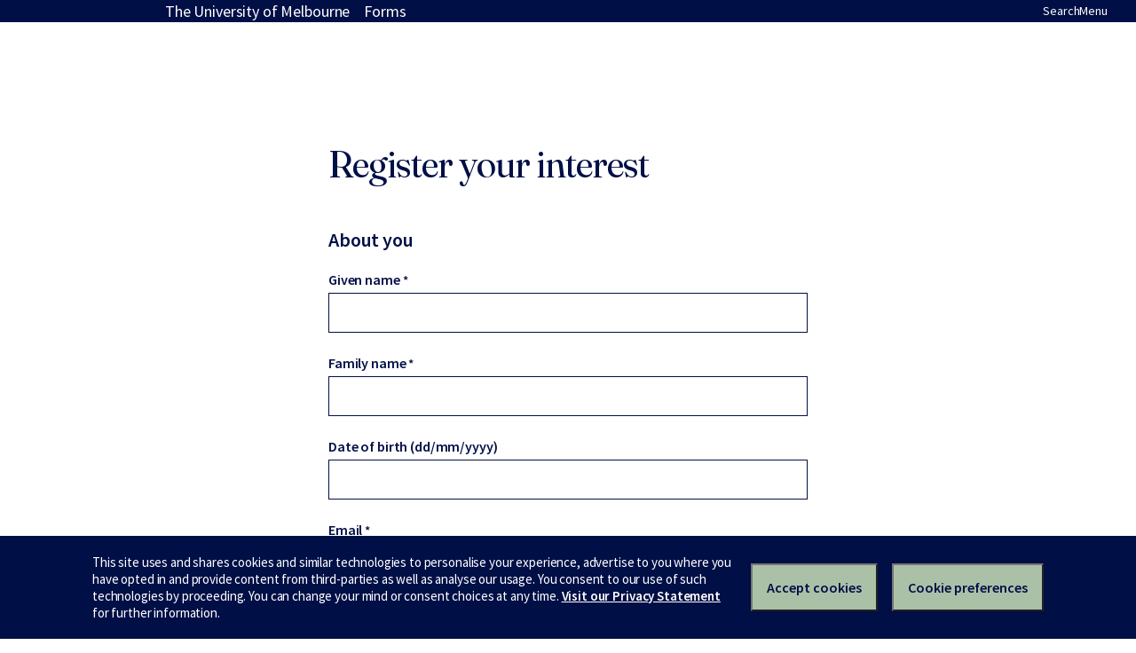

--- FILE ---
content_type: text/html; charset=UTF-8
request_url: https://forms.your.unimelb.edu.au/4746916?cc=842AA
body_size: 34333
content:
<!DOCTYPE HTML>
<html lang="en-GB">
<head>

    <title>Register your interest</title>

        <meta name="viewport" content="width=device-width, initial-scale=1.0" />

    <meta name="robots" content="noindex" />  
<meta content="IE=edge" http-equiv="X-UA-Compatible" /><script type="text/javascript">(window.NREUM||(NREUM={})).loader_config={licenseKey:"c33294f5df",applicationID:"781564547"};window.NREUM||(NREUM={}),__nr_require=function(e,n,t){function r(t){if(!n[t]){var i=n[t]={exports:{}};e[t][0].call(i.exports,function(n){var i=e[t][1][n];return r(i||n)},i,i.exports)}return n[t].exports}if("function"==typeof __nr_require)return __nr_require;for(var i=0;i<t.length;i++)r(t[i]);return r}({1:[function(e,n,t){function r(){}function i(e,n,t){return function(){return o(e,[u.now()].concat(c(arguments)),n?null:this,t),n?void 0:this}}var o=e("handle"),a=e(5),c=e(6),f=e("ee").get("tracer"),u=e("loader"),s=NREUM;"undefined"==typeof window.newrelic&&(newrelic=s);var d=["setPageViewName","setCustomAttribute","setErrorHandler","finished","addToTrace","inlineHit","addRelease"],p="api-",l=p+"ixn-";a(d,function(e,n){s[n]=i(p+n,!0,"api")}),s.addPageAction=i(p+"addPageAction",!0),s.setCurrentRouteName=i(p+"routeName",!0),n.exports=newrelic,s.interaction=function(){return(new r).get()};var m=r.prototype={createTracer:function(e,n){var t={},r=this,i="function"==typeof n;return o(l+"tracer",[u.now(),e,t],r),function(){if(f.emit((i?"":"no-")+"fn-start",[u.now(),r,i],t),i)try{return n.apply(this,arguments)}catch(e){throw f.emit("fn-err",[arguments,this,e],t),e}finally{f.emit("fn-end",[u.now()],t)}}}};a("actionText,setName,setAttribute,save,ignore,onEnd,getContext,end,get".split(","),function(e,n){m[n]=i(l+n)}),newrelic.noticeError=function(e,n){"string"==typeof e&&(e=new Error(e)),o("err",[e,u.now(),!1,n])}},{}],2:[function(e,n,t){function r(e,n){var t=e.getEntries();t.forEach(function(e){"first-paint"===e.name?d("timing",["fp",Math.floor(e.startTime)]):"first-contentful-paint"===e.name&&d("timing",["fcp",Math.floor(e.startTime)])})}function i(e,n){var t=e.getEntries();t.length>0&&d("lcp",[t[t.length-1]])}function o(e){e.getEntries().forEach(function(e){e.hadRecentInput||d("cls",[e])})}function a(e){if(e instanceof m&&!g){var n=Math.round(e.timeStamp),t={type:e.type};n<=p.now()?t.fid=p.now()-n:n>p.offset&&n<=Date.now()?(n-=p.offset,t.fid=p.now()-n):n=p.now(),g=!0,d("timing",["fi",n,t])}}function c(e){d("pageHide",[p.now(),e])}if(!("init"in NREUM&&"page_view_timing"in NREUM.init&&"enabled"in NREUM.init.page_view_timing&&NREUM.init.page_view_timing.enabled===!1)){var f,u,s,d=e("handle"),p=e("loader"),l=e(4),m=NREUM.o.EV;if("PerformanceObserver"in window&&"function"==typeof window.PerformanceObserver){f=new PerformanceObserver(r);try{f.observe({entryTypes:["paint"]})}catch(v){}u=new PerformanceObserver(i);try{u.observe({entryTypes:["largest-contentful-paint"]})}catch(v){}s=new PerformanceObserver(o);try{s.observe({type:"layout-shift",buffered:!0})}catch(v){}}if("addEventListener"in document){var g=!1,y=["click","keydown","mousedown","pointerdown","touchstart"];y.forEach(function(e){document.addEventListener(e,a,!1)})}l(c)}},{}],3:[function(e,n,t){function r(e,n){if(!i)return!1;if(e!==i)return!1;if(!n)return!0;if(!o)return!1;for(var t=o.split("."),r=n.split("."),a=0;a<r.length;a++)if(r[a]!==t[a])return!1;return!0}var i=null,o=null,a=/Version\/(\S+)\s+Safari/;if(navigator.userAgent){var c=navigator.userAgent,f=c.match(a);f&&c.indexOf("Chrome")===-1&&c.indexOf("Chromium")===-1&&(i="Safari",o=f[1])}n.exports={agent:i,version:o,match:r}},{}],4:[function(e,n,t){function r(e){function n(){e(a&&document[a]?document[a]:document[i]?"hidden":"visible")}"addEventListener"in document&&o&&document.addEventListener(o,n,!1)}n.exports=r;var i,o,a;"undefined"!=typeof document.hidden?(i="hidden",o="visibilitychange",a="visibilityState"):"undefined"!=typeof document.msHidden?(i="msHidden",o="msvisibilitychange"):"undefined"!=typeof document.webkitHidden&&(i="webkitHidden",o="webkitvisibilitychange",a="webkitVisibilityState")},{}],5:[function(e,n,t){function r(e,n){var t=[],r="",o=0;for(r in e)i.call(e,r)&&(t[o]=n(r,e[r]),o+=1);return t}var i=Object.prototype.hasOwnProperty;n.exports=r},{}],6:[function(e,n,t){function r(e,n,t){n||(n=0),"undefined"==typeof t&&(t=e?e.length:0);for(var r=-1,i=t-n||0,o=Array(i<0?0:i);++r<i;)o[r]=e[n+r];return o}n.exports=r},{}],7:[function(e,n,t){n.exports={exists:"undefined"!=typeof window.performance&&window.performance.timing&&"undefined"!=typeof window.performance.timing.navigationStart}},{}],ee:[function(e,n,t){function r(){}function i(e){function n(e){return e&&e instanceof r?e:e?f(e,c,o):o()}function t(t,r,i,o){if(!p.aborted||o){e&&e(t,r,i);for(var a=n(i),c=v(t),f=c.length,u=0;u<f;u++)c[u].apply(a,r);var d=s[w[t]];return d&&d.push([b,t,r,a]),a}}function l(e,n){h[e]=v(e).concat(n)}function m(e,n){var t=h[e];if(t)for(var r=0;r<t.length;r++)t[r]===n&&t.splice(r,1)}function v(e){return h[e]||[]}function g(e){return d[e]=d[e]||i(t)}function y(e,n){u(e,function(e,t){n=n||"feature",w[t]=n,n in s||(s[n]=[])})}var h={},w={},b={on:l,addEventListener:l,removeEventListener:m,emit:t,get:g,listeners:v,context:n,buffer:y,abort:a,aborted:!1};return b}function o(){return new r}function a(){(s.api||s.feature)&&(p.aborted=!0,s=p.backlog={})}var c="nr@context",f=e("gos"),u=e(5),s={},d={},p=n.exports=i();p.backlog=s},{}],gos:[function(e,n,t){function r(e,n,t){if(i.call(e,n))return e[n];var r=t();if(Object.defineProperty&&Object.keys)try{return Object.defineProperty(e,n,{value:r,writable:!0,enumerable:!1}),r}catch(o){}return e[n]=r,r}var i=Object.prototype.hasOwnProperty;n.exports=r},{}],handle:[function(e,n,t){function r(e,n,t,r){i.buffer([e],r),i.emit(e,n,t)}var i=e("ee").get("handle");n.exports=r,r.ee=i},{}],id:[function(e,n,t){function r(e){var n=typeof e;return!e||"object"!==n&&"function"!==n?-1:e===window?0:a(e,o,function(){return i++})}var i=1,o="nr@id",a=e("gos");n.exports=r},{}],loader:[function(e,n,t){function r(){if(!x++){var e=E.info=NREUM.info,n=l.getElementsByTagName("script")[0];if(setTimeout(s.abort,3e4),!(e&&e.licenseKey&&e.applicationID&&n))return s.abort();u(w,function(n,t){e[n]||(e[n]=t)});var t=a();f("mark",["onload",t+E.offset],null,"api"),f("timing",["load",t]);var r=l.createElement("script");r.src="https://"+e.agent,n.parentNode.insertBefore(r,n)}}function i(){"complete"===l.readyState&&o()}function o(){f("mark",["domContent",a()+E.offset],null,"api")}function a(){return O.exists&&performance.now?Math.round(performance.now()):(c=Math.max((new Date).getTime(),c))-E.offset}var c=(new Date).getTime(),f=e("handle"),u=e(5),s=e("ee"),d=e(3),p=window,l=p.document,m="addEventListener",v="attachEvent",g=p.XMLHttpRequest,y=g&&g.prototype;NREUM.o={ST:setTimeout,SI:p.setImmediate,CT:clearTimeout,XHR:g,REQ:p.Request,EV:p.Event,PR:p.Promise,MO:p.MutationObserver};var h=""+location,w={beacon:"bam.nr-data.net",errorBeacon:"bam.nr-data.net",agent:"js-agent.newrelic.com/nr-1177.min.js"},b=g&&y&&y[m]&&!/CriOS/.test(navigator.userAgent),E=n.exports={offset:c,now:a,origin:h,features:{},xhrWrappable:b,userAgent:d};e(1),e(2),l[m]?(l[m]("DOMContentLoaded",o,!1),p[m]("load",r,!1)):(l[v]("onreadystatechange",i),p[v]("onload",r)),f("mark",["firstbyte",c],null,"api");var x=0,O=e(7)},{}],"wrap-function":[function(e,n,t){function r(e){return!(e&&e instanceof Function&&e.apply&&!e[a])}var i=e("ee"),o=e(6),a="nr@original",c=Object.prototype.hasOwnProperty,f=!1;n.exports=function(e,n){function t(e,n,t,i){function nrWrapper(){var r,a,c,f;try{a=this,r=o(arguments),c="function"==typeof t?t(r,a):t||{}}catch(u){p([u,"",[r,a,i],c])}s(n+"start",[r,a,i],c);try{return f=e.apply(a,r)}catch(d){throw s(n+"err",[r,a,d],c),d}finally{s(n+"end",[r,a,f],c)}}return r(e)?e:(n||(n=""),nrWrapper[a]=e,d(e,nrWrapper),nrWrapper)}function u(e,n,i,o){i||(i="");var a,c,f,u="-"===i.charAt(0);for(f=0;f<n.length;f++)c=n[f],a=e[c],r(a)||(e[c]=t(a,u?c+i:i,o,c))}function s(t,r,i){if(!f||n){var o=f;f=!0;try{e.emit(t,r,i,n)}catch(a){p([a,t,r,i])}f=o}}function d(e,n){if(Object.defineProperty&&Object.keys)try{var t=Object.keys(e);return t.forEach(function(t){Object.defineProperty(n,t,{get:function(){return e[t]},set:function(n){return e[t]=n,n}})}),n}catch(r){p([r])}for(var i in e)c.call(e,i)&&(n[i]=e[i]);return n}function p(n){try{e.emit("internal-error",n)}catch(t){}}return e||(e=i),t.inPlace=u,t.flag=a,t}},{}]},{},["loader"]);</script>
  <title> (any page title) </title>
  <link href="https://your.unimelb.edu.au/file-asset/melbUni?v=1" rel="apple-touch-icon-precomposed">
  <link href="https://your.unimelb.edu.au/file-asset/melbUni?v=1" rel="icon" type="image/x-icon">
    <link rel="stylesheet" href="//dds-gen3.web.unimelb.edu.au/v15.8.1/uom.css">
<script src="//dds-gen3.web.unimelb.edu.au/v15.8.1/uom.js"></script>
<script src="https://tags.tiqcdn.com/utag/unimelb/main/prod/utag.js"></script>

        <meta http-equiv="Content-Type" content="text/html; charset=utf-8" />
    <meta name="referrer" content="no-referrer-when-downgrade">
    <!-- THIS SCRIPT NEEDS TO BE LOADED FIRST BEFORE wforms.js -->
    <script type="text/javascript" data-for="FA__DOMContentLoadedEventDispatch" src="https://forms.your.unimelb.edu.au/js/FA__DOMContentLoadedEventDispatcher.js" defer></script>
            <script type="text/javascript">
        document.addEventListener("FA__DOMContentLoaded", function(){
            const FORM_TIME_START = Math.floor((new Date).getTime()/1000);
            let formElement = document.getElementById("tfa_0");
            if (null === formElement) {
                formElement = document.getElementById("0");
            }
            let appendJsTimerElement = function(){
                let formTimeDiff = Math.floor((new Date).getTime()/1000) - FORM_TIME_START;
                let cumulatedTimeElement = document.getElementById("tfa_dbCumulatedTime");
                if (null !== cumulatedTimeElement) {
                    let cumulatedTime = parseInt(cumulatedTimeElement.value);
                    if (null !== cumulatedTime && cumulatedTime > 0) {
                        formTimeDiff += cumulatedTime;
                    }
                }
                let jsTimeInput = document.createElement("input");
                jsTimeInput.setAttribute("type", "hidden");
                jsTimeInput.setAttribute("value", formTimeDiff.toString());
                jsTimeInput.setAttribute("name", "tfa_dbElapsedJsTime");
                jsTimeInput.setAttribute("id", "tfa_dbElapsedJsTime");
                jsTimeInput.setAttribute("autocomplete", "off");
                if (null !== formElement) {
                    formElement.appendChild(jsTimeInput);
                }
            };
            if (null !== formElement) {
                if(formElement.addEventListener){
                    formElement.addEventListener('submit', appendJsTimerElement, false);
                } else if(formElement.attachEvent){
                    formElement.attachEvent('onsubmit', appendJsTimerElement);
                }
            }
        });
    </script>

    <link href="https://forms.your.unimelb.edu.au/dist/form-builder/5.0.0/wforms-layout.css?v=c583e1dfc7c4a8195a34381bd6e9687f8369e95f" rel="stylesheet" type="text/css" />

    <link href="https://forms.your.unimelb.edu.au/uploads/themes/theme-134.css" rel="stylesheet" type="text/css" />
    <link href="https://forms.your.unimelb.edu.au/dist/form-builder/5.0.0/wforms-jsonly.css?v=c583e1dfc7c4a8195a34381bd6e9687f8369e95f" rel="alternate stylesheet" title="This stylesheet activated by javascript" type="text/css" />
    <script type="text/javascript" src="https://forms.your.unimelb.edu.au/wForms/3.11/js/wforms.js?v=c583e1dfc7c4a8195a34381bd6e9687f8369e95f"></script>
    <script type="text/javascript">
        if(wFORMS.behaviors.prefill) wFORMS.behaviors.prefill.skip = true;
    </script>
    <link rel="stylesheet" type="text/css" href="https://forms.your.unimelb.edu.au/css/kalendae.css" />
	<script type="text/javascript" src="https://forms.your.unimelb.edu.au/js/kalendae/kalendae.standalone.min.js" ></script>
	<script type="text/javascript" src="https://forms.your.unimelb.edu.au/wForms/3.11/js/wforms_calendar.js"></script>
    <script type="text/javascript" src="https://forms.your.unimelb.edu.au/wForms/3.11/js/localization-en_GB.js?v=c583e1dfc7c4a8195a34381bd6e9687f8369e95f"></script>
    <script>
        var FAoldJQ;
        if (typeof $ != 'undefined' && $.noConflict) FAoldJQ = $.noConflict(true);
    </script>
    <script src="https://forms.your.unimelb.edu.au/dist/jquery/jquery.0416573c648d279fd758.js"></script>
    <script src="https://forms.your.unimelb.edu.au/js/typeahead/v1.2.0/typeahead.bundle.js"></script>
    <script>
        var FA$ = $.noConflict(true);
        if (FAoldJQ) $ = FAoldJQ;
    </script>

    <link href="https://cdnjs.cloudflare.com/ajax/libs/font-awesome/4.4.0/css/font-awesome.min.css" rel="stylesheet" type="text/css" />

            
    
    </head>
<body class="default wFormWebPage" >

<div class="uomcontent">
    <div class="page-inner">




    	<ol class="page-local-history" itemscope="" itemtype="http://schema.org/BreadcrumbList">
        <li class="root" itemprop="itemListElement" itemscope="" itemtype="http://schema.org/ListItem">
          <a href="https://www.unimelb.edu.au" title="The University of Melbourne" itemprop="item">
            <span itemprop="name">The University of Melbourne</span>
          </a>
          <meta content="1" itemprop="position" />
        </li>
        <li class="last" itemprop="itemListElement" itemscope="" itemtype="http://schema.org/ListItem">
          <span itemprop="name">Forms</span>
          <meta content="3" itemprop="position" />
        </li>
      </ol>



      <div role="main">
<header>
</header>
    <div id="tfaContent">
        <div class="wFormContainer" >
    <div class="wFormHeader"></div>
    <style type="text/css">
                #tfa_1814,
                *[id^="tfa_1814["] {
                    width: 345px !important;
                }
                #tfa_1814-D,
                *[id^="tfa_1814["][class~="field-container-D"] {
                    width: auto !important;
                }
            
                #tfa_710,
                *[id^="tfa_710["] {
                    width: 345px !important;
                }
                #tfa_710-D,
                *[id^="tfa_710["][class~="field-container-D"] {
                    width: auto !important;
                }
            
                #tfa_711,
                *[id^="tfa_711["] {
                    width: 345px !important;
                }
                #tfa_711-D,
                *[id^="tfa_711["][class~="field-container-D"] {
                    width: auto !important;
                }
            
                #tfa_739,
                *[id^="tfa_739["] {
                    width: 260px !important;
                }
                #tfa_739-D,
                *[id^="tfa_739["][class~="field-container-D"] {
                    width: auto !important;
                }
            
                #tfa_733,
                *[id^="tfa_733["] {
                    width: 345px !important;
                }
                #tfa_733-D,
                *[id^="tfa_733["][class~="field-container-D"] {
                    width: auto !important;
                }
            
                #tfa_716,
                *[id^="tfa_716["] {
                    width: 260px !important;
                }
                #tfa_716-D,
                *[id^="tfa_716["][class~="field-container-D"] {
                    width: auto !important;
                }
            
                #tfa_736,
                *[id^="tfa_736["] {
                    width: 345px !important;
                }
                #tfa_736-D,
                *[id^="tfa_736["][class~="field-container-D"] {
                    width: auto !important;
                }
            
                #tfa_1783,
                *[id^="tfa_1783["] {
                    width: 100px !important;
                }
                #tfa_1783-D,
                *[id^="tfa_1783["][class~="field-container-D"] {
                    width: auto !important;
                }
            
                #tfa_1784,
                *[id^="tfa_1784["] {
                    width: 100px !important;
                }
                #tfa_1784-D,
                *[id^="tfa_1784["][class~="field-container-D"] {
                    width: auto !important;
                }
            
                #tfa_1803,
                *[id^="tfa_1803["] {
                    width: 100px !important;
                }
                #tfa_1803-D,
                *[id^="tfa_1803["][class~="field-container-D"] {
                    width: auto !important;
                }
            
                #tfa_1807,
                *[id^="tfa_1807["] {
                    width: 610px !important;
                }
                #tfa_1807-D,
                *[id^="tfa_1807["][class~="field-container-D"] {
                    width: auto !important;
                }
            
                #tfa_1807-L,
                label[id^="tfa_1807["] {
                    width: 110px !important;
                    min-width: 0px;
                }
            
                #tfa_1808,
                *[id^="tfa_1808["] {
                    width: 250px !important;
                }
                #tfa_1808-D,
                *[id^="tfa_1808["][class~="field-container-D"] {
                    width: auto !important;
                }
            
                #tfa_1810,
                *[id^="tfa_1810["] {
                    width: 250px !important;
                }
                #tfa_1810-D,
                *[id^="tfa_1810["][class~="field-container-D"] {
                    width: auto !important;
                }
            
                #tfa_1812,
                *[id^="tfa_1812["] {
                    width: 400px !important;
                }
                #tfa_1812-D,
                *[id^="tfa_1812["][class~="field-container-D"] {
                    width: auto !important;
                }
            
                #tfa_1807,
                *[id^="tfa_1807["] {
                    height: 90px !important
                }
                #tfa_1807-D,
                *[id^="tfa_1807["][class~="field-container-D"] {
                    height: auto !important;
                }
                #tfa_1807-L,
                label[id^="tfa_1807["],
                *[id^="tfa_1807["][id$="-L"] {
                    height: auto !important;
                }
            
                #tfa_1808,
                *[id^="tfa_1808["] {
                    height: 60px !important
                }
                #tfa_1808-D,
                *[id^="tfa_1808["][class~="field-container-D"] {
                    height: auto !important;
                }
                #tfa_1808-L,
                label[id^="tfa_1808["],
                *[id^="tfa_1808["][id$="-L"] {
                    height: auto !important;
                }
            
                #tfa_1810,
                *[id^="tfa_1810["] {
                    height: 55px !important
                }
                #tfa_1810-D,
                *[id^="tfa_1810["][class~="field-container-D"] {
                    height: auto !important;
                }
                #tfa_1810-L,
                label[id^="tfa_1810["],
                *[id^="tfa_1810["][id$="-L"] {
                    height: auto !important;
                }
            
                #tfa_1812,
                *[id^="tfa_1812["] {
                    height: 300px !important
                }
                #tfa_1812-D,
                *[id^="tfa_1812["][class~="field-container-D"] {
                    height: auto !important;
                }
                #tfa_1812-L,
                label[id^="tfa_1812["],
                *[id^="tfa_1812["][id$="-L"] {
                    height: auto !important;
                }
            </style><div class=""><div class="wForm" id="4746916-WRPR" data-language="en_GB" dir="ltr">
<div class="codesection" id="code-4746916"><link rel="stylesheet" href="https://your.unimelb.edu.au/community/s/sfsites/c/resource/MobileInputAssets/css/intlTelInput.css">
<script src="https://your.unimelb.edu.au/community/s/sfsites/c/resource/MobileInputAssets/js/intlTelInput.js" type="text/javascript"></script>
<script>

if ( window.location !== window.parent.location ) {

  var hideHeader = document.getElementsByTagName("body")[0];
  hideHeader.classList.add("removeIframeHeader");
};

</script>
<style type=text/css>
  body.removeIframeHeader > .uomcontent > .page-header {display: none;}
  body.removeIframeHeader > .uomcontent > .page-inner > div[role="main"] > header {display: none;}
  body.removeIframeHeader > .uomcontent > .page-inner > .page-footer {display: none;}
  body.removeIframeHeader .wFormContainer {margin: 0;}
  body.removeIframeHeader .wFormTitle {margin-top: 0;}
  #tfa_745.hideValue { display: none !important; } 
  #tfa_747 .hideValue {display: none;}
  
</style>
<script>
  window.onload = function() {

	    
        /** Coverting h3 to h1 **/
      var formTitle = document.querySelector( '.wFormTitle' );
      var h1FormTitle = document.createElement( 'h1' );
      var titleParent = document.querySelector('.wForm');
	  var siblingEle = document.querySelector('.codesection');
      h1FormTitle.textContent = formTitle.textContent;
      h1FormTitle.style.cssText = formTitle.style.cssText;
      h1FormTitle.classList = formTitle.classList;
      h1FormTitle.id = formTitle.id;
	  
    
    
      siblingEle.parentNode.insertBefore(h1FormTitle, siblingEle.nextSibling)
      titleParent.removeChild( formTitle );
    
     /** Make select and input title value blank **/
      

        var inputText, inputI, inputSelect;
        inputText = document.querySelectorAll(".inputWrapper input");
        inputSelect = document.querySelectorAll(".inputWrapper select");
        for (inputI = 0; inputI < inputText.length; inputI++) {
          inputText[inputI].setAttribute("title","");
        }
      	for (inputI = 0; inputI < inputSelect.length; inputI++) {
          inputSelect[inputI].setAttribute("title","");
        }
    
      /** Adding area to group elements **/
      document.getElementById("tfa_1815").setAttribute("role", "group");
 	  document.getElementById("tfa_1815").setAttribute("aria-labelledby", "tfa_1815-L");
      document.getElementById("tfa_1769").setAttribute("role", "group");
 	  document.getElementById("tfa_1769").setAttribute("aria-labelledby", "tfa_1769-L");
      document.getElementById("tfa_1816").setAttribute("role", "group");
 	  document.getElementById("tfa_1816").setAttribute("aria-labelledby", "tfa_1816-L");
    
    /*document.getElementById("tfa_1821").value = (newVal1);
    document.getElementById("tfa_1820").value = (newVal2);
    document.getElementById("tfa_1822").value = (newVal3);
    document.getElementById("tfa_1823").value = (newVal4);
    document.getElementById("tfa_1824").value = (newVal5);*/
    
    
        var yearSelect = document.getElementById("tfa_747");
    var date = new Date();
    var year = date.getFullYear();
    var today = new Date();
    var currentMonth = today.getMonth();
    var secondHalf = 11;
    var currentYearOption = yearSelect.options[1];
    if (currentMonth > secondHalf) {
      currentYearOption.classList.add("hideValue");
    }

    document.getElementById("tfa_747").onchange = function () {
      var yearSelectOpt = yearSelect.options[yearSelect.selectedIndex].text;
      var firstHalf = 5;
      var hideFirstHalf = document.getElementById("tfa_745");
      function CompareDate() {
        if (currentMonth > firstHalf) {
          hideFirstHalf.classList.add("hideValue");
        }
      }
      if (yearSelectOpt == year) {
        CompareDate();
      } else {
        hideFirstHalf.classList.remove("hideValue");
      }
    };
    
    var input = document.querySelector("#tfa_716");
      window.intlTelInput(input, {
        separateDialCode: true,
        autoPlaceholder: "off",
        preferredCountries: ['au', 'us'],
        utilsScript: "https://your.unimelb.edu.au/community/s/sfsites/c/resource/MobileInputAssets/js/utils.js",
      });
      document.getElementById("4746916").onsubmit = function() {
          mobileNumberFix()
      };
      function mobileNumberFix() { 
        var inputMobile = document.querySelector("#tfa_716"); 
      	var dialCode = document.querySelector(".iti__selected-dial-code").innerHTML;
		var onlyCcode = dialCode.substring(1);
		var dialCodeLength = dialCode.length - 1;
  		var inputMobileCcodeInput = inputMobile.value.substring(0, dialCodeLength);
        var regVal = /^([1-9])/;
        if(inputMobile.value == "" || inputMobileCcodeInput == onlyCcode || regVal.test(inputMobile.value) == false){
  	
        } else {
          inputMobile.value = dialCode + inputMobile.value;
  	      inputMobile.value = inputMobile.value.replace(/\+/g, "");
        }
      };
    
  };
  
  document.addEventListener("DOMContentLoaded", function(event) {
   document.getElementById("submit_button").onclick = function() {
      setTimeout(errElements,2000);
    };
    function errElements() {
      var x, i;
      x = document.querySelectorAll(".errMsg");
      for (i = 0; i < x.length; i++) {
        x[i].tabIndex = "0";
      }
    }
  });
</script>
</div>
<h3 class="wFormTitle" data-testid="form-title" id="4746916-T">Register your interest</h3>
<form method="post" action="https://forms.your.unimelb.edu.au/api_v2/workflow/processor" class=" labelsLeftAligned" id="4746916">
<div class="oneField field-container-D  labelsAbove   wf-acl-hidden" id="tfa_1814-D">
<label id="tfa_1814-L" class="label preField " for="tfa_1814">Salutation</label><br><div class="inputWrapper">
<input type="text" id="tfa_1814" name="tfa_1814" value="" title="Salutation" data-dataset-allow-free-responses="0" data-dataset-clear-cache="" data-dataset-json="[{&quot;a&quot;:&quot;Mr&quot;},{&quot;a&quot;:&quot;Ms&quot;},{&quot;a&quot;:&quot;Miss&quot;},{&quot;a&quot;:&quot;Mrs&quot;},{&quot;a&quot;:&quot;Mx&quot;},{&quot;a&quot;:&quot;Dr&quot;},{&quot;a&quot;:&quot;Associate Professor&quot;},{&quot;a&quot;:&quot;Adjunct Professor&quot;},{&quot;a&quot;:&quot;Admiral&quot;},{&quot;a&quot;:&quot;Air Commander&quot;},{&quot;a&quot;:&quot;Air Commodore&quot;},{&quot;a&quot;:&quot;Air Marshal&quot;},{&quot;a&quot;:&quot;Air Marshal Sir&quot;},{&quot;a&quot;:&quot;Air Vice-Marshal&quot;},{&quot;a&quot;:&quot;Alderman&quot;},{&quot;a&quot;:&quot;Ambassador&quot;},{&quot;a&quot;:&quot;Assistant Professor&quot;},{&quot;a&quot;:&quot;Baron&quot;},{&quot;a&quot;:&quot;Baroness&quot;},{&quot;a&quot;:&quot;Bishop&quot;},{&quot;a&quot;:&quot;Brigadier&quot;},{&quot;a&quot;:&quot;Brigadier General&quot;},{&quot;a&quot;:&quot;Brother&quot;},{&quot;a&quot;:&quot;Captain&quot;},{&quot;a&quot;:&quot;Chief Commander&quot;},{&quot;a&quot;:&quot;Chief Justice&quot;},{&quot;a&quot;:&quot;Clinical Associate Professor&quot;},{&quot;a&quot;:&quot;Clinical Professor&quot;},{&quot;a&quot;:&quot;Colonel&quot;},{&quot;a&quot;:&quot;Commander&quot;},{&quot;a&quot;:&quot;Commissioner&quot;},{&quot;a&quot;:&quot;Commodore&quot;},{&quot;a&quot;:&quot;Conjoint Associate Professor&quot;},{&quot;a&quot;:&quot;Constable&quot;},{&quot;a&quot;:&quot;Councillor&quot;},{&quot;a&quot;:&quot;Dame&quot;},{&quot;a&quot;:&quot;Datin&quot;},{&quot;a&quot;:&quot;Datin Seri&quot;},{&quot;a&quot;:&quot;Datin Sri&quot;},{&quot;a&quot;:&quot;Dato'&quot;},{&quot;a&quot;:&quot;Dato' Paduka&quot;},{&quot;a&quot;:&quot;Dato' Professor Dr&quot;},{&quot;a&quot;:&quot;Dato' Seri&quot;},{&quot;a&quot;:&quot;Dato' Sri&quot;},{&quot;a&quot;:&quot;Datuk&quot;},{&quot;a&quot;:&quot;Datuk Dr&quot;},{&quot;a&quot;:&quot;Datuk Seri&quot;},{&quot;a&quot;:&quot;Datuk Seri DiRaja&quot;},{&quot;a&quot;:&quot;Daw&quot;},{&quot;a&quot;:&quot;Deaconess&quot;},{&quot;a&quot;:&quot;Deputy Commander&quot;},{&quot;a&quot;:&quot;Detective Inspector&quot;},{&quot;a&quot;:&quot;Distinguished Professor&quot;},{&quot;a&quot;:&quot;Dr Dame&quot;},{&quot;a&quot;:&quot;Dr Sir&quot;},{&quot;a&quot;:&quot;Emerita Professor&quot;},{&quot;a&quot;:&quot;Emeritus Professor&quot;},{&quot;a&quot;:&quot;Father&quot;},{&quot;a&quot;:&quot;Flight Lieutenant&quot;},{&quot;a&quot;:&quot;Flight Officer&quot;},{&quot;a&quot;:&quot;Fru&quot;},{&quot;a&quot;:&quot;General&quot;},{&quot;a&quot;:&quot;General Sir&quot;},{&quot;a&quot;:&quot;Group Captain&quot;},{&quot;a&quot;:&quot;Her Excellency Dr&quot;},{&quot;a&quot;:&quot;Her Excellency Lady&quot;},{&quot;a&quot;:&quot;Her Excellency Mrs&quot;},{&quot;a&quot;:&quot;Her Excellency Ms&quot;},{&quot;a&quot;:&quot;Her Excellency The Honourable&quot;},{&quot;a&quot;:&quot;Her Grace&quot;},{&quot;a&quot;:&quot;Her Honour&quot;},{&quot;a&quot;:&quot;Her Honour Judge&quot;},{&quot;a&quot;:&quot;Her Honour Magistrate&quot;},{&quot;a&quot;:&quot;Her Royal Highness Princess&quot;},{&quot;a&quot;:&quot;Her Royal Highness Queen&quot;},{&quot;a&quot;:&quot;Her Worship&quot;},{&quot;a&quot;:&quot;His Eminence&quot;},{&quot;a&quot;:&quot;His Excellency&quot;},{&quot;a&quot;:&quot;His Excellency Dr&quot;},{&quot;a&quot;:&quot;His Excellency Lieutenant General&quot;},{&quot;a&quot;:&quot;His Excellency Mr&quot;},{&quot;a&quot;:&quot;His Excellency Professor&quot;},{&quot;a&quot;:&quot;His Excellency Sir&quot;},{&quot;a&quot;:&quot;His Excellency The Honourable&quot;},{&quot;a&quot;:&quot;His Excellency The Honourable Sir&quot;},{&quot;a&quot;:&quot;His Grace&quot;},{&quot;a&quot;:&quot;His Holiness&quot;},{&quot;a&quot;:&quot;His Honour&quot;},{&quot;a&quot;:&quot;His Honour Judge&quot;},{&quot;a&quot;:&quot;His Honour Magistrate&quot;},{&quot;a&quot;:&quot;His Honour Professor the Honourable&quot;},{&quot;a&quot;:&quot;His Honour Sir&quot;},{&quot;a&quot;:&quot;His Majesty King&quot;},{&quot;a&quot;:&quot;His Royal Highness King&quot;},{&quot;a&quot;:&quot;His Royal Highness Prince&quot;},{&quot;a&quot;:&quot;His Royal Highness Sultan&quot;},{&quot;a&quot;:&quot;His Worship&quot;},{&quot;a&quot;:&quot;Inspector&quot;},{&quot;a&quot;:&quot;Judge&quot;},{&quot;a&quot;:&quot;Khun&quot;},{&quot;a&quot;:&quot;Lady&quot;},{&quot;a&quot;:&quot;Laureate Professor&quot;},{&quot;a&quot;:&quot;Lieutenant&quot;},{&quot;a&quot;:&quot;Lieutenant Colonel&quot;},{&quot;a&quot;:&quot;Lieutenant Commander&quot;},{&quot;a&quot;:&quot;Lieutenant General&quot;},{&quot;a&quot;:&quot;Lieutenant General Sir&quot;},{&quot;a&quot;:&quot;Lord&quot;},{&quot;a&quot;:&quot;Madame&quot;},{&quot;a&quot;:&quot;Major&quot;},{&quot;a&quot;:&quot;Major General&quot;},{&quot;a&quot;:&quot;Major General Sir&quot;},{&quot;a&quot;:&quot;Master&quot;},{&quot;a&quot;:&quot;Monsieur&quot;},{&quot;a&quot;:&quot;Pastor&quot;},{&quot;a&quot;:&quot;Pehin&quot;},{&quot;a&quot;:&quot;Professor&quot;},{&quot;a&quot;:&quot;Professor Dame&quot;},{&quot;a&quot;:&quot;Professor Emeritus&quot;},{&quot;a&quot;:&quot;Professor Emeritus Sir&quot;},{&quot;a&quot;:&quot;Professor Sir&quot;},{&quot;a&quot;:&quot;Puan Sri&quot;},{&quot;a&quot;:&quot;Rabbi&quot;},{&quot;a&quot;:&quot;Rear Admiral&quot;},{&quot;a&quot;:&quot;Senator&quot;},{&quot;a&quot;:&quot;Senator Dame&quot;},{&quot;a&quot;:&quot;Senator Lady&quot;},{&quot;a&quot;:&quot;Senator Sir&quot;},{&quot;a&quot;:&quot;Senator The Honourable&quot;},{&quot;a&quot;:&quot;Sir&quot;},{&quot;a&quot;:&quot;Sister&quot;},{&quot;a&quot;:&quot;Squadron Leader&quot;},{&quot;a&quot;:&quot;Superintendent&quot;},{&quot;a&quot;:&quot;Surgeon Captain&quot;},{&quot;a&quot;:&quot;Surgeon Lieutenant&quot;},{&quot;a&quot;:&quot;Tan Sri&quot;},{&quot;a&quot;:&quot;The Honourable&quot;},{&quot;a&quot;:&quot;The Honourable Associate Justice&quot;},{&quot;a&quot;:&quot;The Honourable Associate Professor&quot;},{&quot;a&quot;:&quot;The Honourable Chief Justice&quot;},{&quot;a&quot;:&quot;The Honourable Dame&quot;},{&quot;a&quot;:&quot;The Honourable Dr&quot;},{&quot;a&quot;:&quot;The Honourable Justice&quot;},{&quot;a&quot;:&quot;The Honourable Mr&quot;},{&quot;a&quot;:&quot;The Honourable Mr Justice&quot;},{&quot;a&quot;:&quot;The Honourable Mr Justice Sir&quot;},{&quot;a&quot;:&quot;The Honourable Mrs&quot;},{&quot;a&quot;:&quot;The Honourable Professor&quot;},{&quot;a&quot;:&quot;The Honourable Sir&quot;},{&quot;a&quot;:&quot;The Late&quot;},{&quot;a&quot;:&quot;The Most Honourable&quot;},{&quot;a&quot;:&quot;The Most Reverend&quot;},{&quot;a&quot;:&quot;The Most Reverend Dr&quot;},{&quot;a&quot;:&quot;The Reverend&quot;},{&quot;a&quot;:&quot;The Reverend Brother&quot;},{&quot;a&quot;:&quot;The Reverend Canon&quot;},{&quot;a&quot;:&quot;The Reverend Canon Dr&quot;},{&quot;a&quot;:&quot;The Reverend Canon Professor&quot;},{&quot;a&quot;:&quot;The Reverend Dr&quot;},{&quot;a&quot;:&quot;The Reverend Father&quot;},{&quot;a&quot;:&quot;The Reverend Monseigneur&quot;},{&quot;a&quot;:&quot;The Reverend Mother&quot;},{&quot;a&quot;:&quot;The Reverend Professor&quot;},{&quot;a&quot;:&quot;The Reverend Sir&quot;},{&quot;a&quot;:&quot;The Reverend Sister&quot;},{&quot;a&quot;:&quot;The Right Honourable&quot;},{&quot;a&quot;:&quot;The Right Honourable Lord&quot;},{&quot;a&quot;:&quot;The Right Honourable Sir&quot;},{&quot;a&quot;:&quot;The Right Honourable The Lord Mayor&quot;},{&quot;a&quot;:&quot;The Right Honourable The Lord Mayor Councillor&quot;},{&quot;a&quot;:&quot;The Right Honourable Viscount&quot;},{&quot;a&quot;:&quot;The Right Reverend&quot;},{&quot;a&quot;:&quot;The Venerable&quot;},{&quot;a&quot;:&quot;The Very Reverend&quot;},{&quot;a&quot;:&quot;Title not Provided&quot;},{&quot;a&quot;:&quot;Toh Puan&quot;},{&quot;a&quot;:&quot;Tun&quot;},{&quot;a&quot;:&quot;Vice Admiral&quot;},{&quot;a&quot;:&quot;Vice Admiral Sir&quot;},{&quot;a&quot;:&quot;Wing Commander&quot;},{&quot;a&quot;:&quot;Mr.&quot;},{&quot;a&quot;:&quot;Mrs.&quot;},{&quot;a&quot;:&quot;Ms.&quot;}]" autocomplete="off" data-dataset-timestamp="1578348174" data-dataset-id="c65c8779-cbd1-4e10-845d-497f2abcce3b" data-dataset-map="" data-dataset-type="salesforce-picklist" data-dataset-url="https://forms.your.unimelb.edu.au/api_v2/datasets" class="wfAutosuggest"><i class="fa fa-spinner fa-pulse fa-fw tt-spinner"></i><i class="fa fa-search tt-search" aria-hidden="true"></i><i class="fa fa-times-circle tt-clear no-input" tabindex="0" aria-label="Clear field" role="button"></i>
</div>
</div>
<div id="tfa_1815" class="section group">
<label class="label preField" id="tfa_1815-L">About you</label><div class="oneField field-container-D  labelsAbove  " id="tfa_710-D">
<label id="tfa_710-L" class="label preField reqMark" for="tfa_710">Given name</label><br><div class="inputWrapper"><input aria-required="true" type="text" id="tfa_710" name="tfa_710" value="" title="Given name" class="required"></div>
</div>
<div class="oneField field-container-D  labelsAbove  " id="tfa_711-D">
<label id="tfa_711-L" class="label preField reqMark" for="tfa_711">Family name</label><br><div class="inputWrapper"><input aria-required="true" type="text" id="tfa_711" name="tfa_711" value="" title="Family name" class="required"></div>
</div>
<div class="oneField field-container-D  labelsAbove  " id="tfa_739-D">
<label id="tfa_739-L" class="label preField " for="tfa_739">Date of birth (dd/mm/yyyy)</label><br><div class="inputWrapper"><input type="text" id="tfa_739" name="tfa_739" value="" autocomplete="off" min="-|100_Year{}" max="-|1_Days{}" title="Date of birth (dd/mm/yyyy)" class="validate-datecal"></div>
</div>
<div class="oneField field-container-D  labelsAbove  " id="tfa_733-D">
<label id="tfa_733-L" class="label preField reqMark" for="tfa_733">Email</label><br><div class="inputWrapper"><input aria-required="true" type="text" id="tfa_733" name="tfa_733" value="" title="Email" class="validate-email calc-email required"></div>
</div>
<div class="oneField field-container-D  labelsAbove hintsBelow " id="tfa_716-D">
<label id="tfa_716-L" class="label preField reqMark" for="tfa_716">Mobile phone</label><br><div class="inputWrapper">
<input aria-required="true" type="text" id="tfa_716" name="tfa_716" value="" aria-describedby="tfa_716-HH" title="Mobile phone" class="validate-custom /^([1-9])/ required"><span class="field-hint-inactive" id="tfa_716-H"><span id="tfa_716-HH" class="hint">e.g. 400 000 000</span></span>
</div>
<script type="text/javascript">
                        if(typeof wFORMS != 'undefined') {
                            if(wFORMS.behaviors.validation) {
                                wFORMS.behaviors.validation.rules['customtfa_716'] =  { selector: '*[id="tfa_716"]', check: 'validateCustom'};
                                wFORMS.behaviors.validation.messages['customtfa_716'] = "+ and 0 not allowed before the numbers";
                            }
                        }</script>
</div>
<div class="oneField field-container-D  labelsAbove  " id="tfa_718-D">
<label id="tfa_718-L" class="label preField reqMark" for="tfa_718">Please describe yourself</label><br><div class="inputWrapper"><select aria-required="true" id="tfa_718" name="tfa_718" title="Please describe yourself" class="required"><option value="">Please select...</option>
<option value="tfa_1751" id="tfa_1751" data-conditionals="#tfa_740,#tfa_2566" class="">Secondary school or foundation student</option>
<option value="tfa_1752" id="tfa_1752" data-conditionals="#tfa_740" class="">University student</option>
<option value="tfa_1753" id="tfa_1753" data-conditionals="#tfa_740" class="">University graduate</option>
<option value="tfa_1754" id="tfa_1754" data-conditionals="#tfa_740" class="">Parent/Guardian</option>
<option value="tfa_1755" id="tfa_1755" class="">Education agent</option>
<option value="tfa_1756" id="tfa_1756" data-conditionals="#tfa_740" class="">Careers practitioner/teacher</option>
<option value="tfa_1833" id="tfa_1833" class="">Other</option></select></div>
</div>
<div class="oneField field-container-D    " id="tfa_2566-D">
<label id="tfa_2566-L" class="label preField " for="tfa_2566">School/Educational institution</label><div class="inputWrapper">
<input type="text" id="tfa_2566" name="tfa_2566" value="" aria-describedby="tfa_2566-HH" data-condition="`#tfa_1751`" title="School/Educational institution" data-dataset-allow-free-responses="1" data-dataset-clear-cache="0" autocomplete="off" data-dataset-parameters="tfa_2566" data-dataset-timestamp="1671169580" data-dataset-id="8f1b6a83-f927-4895-9668-c669c3bf51e8" data-dataset-map="" data-dataset-type="salesforce-picklist" data-dataset-url="https://forms.your.unimelb.edu.au/api_v2/datasets" class="wfAutosuggest"><i class="fa fa-spinner fa-pulse fa-fw tt-spinner"></i><i class="fa fa-search tt-search" aria-hidden="true"></i><i class="fa fa-times-circle tt-clear no-input" tabindex="0" aria-label="Clear field" role="button"></i><span class="field-hint-inactive" id="tfa_2566-H"><span id="tfa_2566-HH" class="hint">Please ensure your school name is correct and in full e.g. The Mac.Robertson Girls' High School. If your school has multiple locations, please choose the option which represents the campus you attend. If a matching school name does not appear, type in the whole name (including campus if applicable), and then tab to the next question.</span></span>
</div>
</div>
<div class="oneField field-container-D  labelsAbove  " id="tfa_740-D" role="group" aria-labelledby="tfa_740-L" data-tfa-labelledby="-L tfa_740-L">
<label id="tfa_740-L" class="label preField " data-tfa-check-label-for="tfa_740">Current or past University of Melbourne student?</label><br><div class="inputWrapper"><span id="tfa_740" class="choices vertical " data-condition="(`#tfa_1752` OR `#tfa_1753`) AND (NOT (`#tfa_1751`) OR NOT (`#tfa_1754`) OR NOT (`#tfa_1756`))"><span class="oneChoice"><input type="checkbox" value="tfa_741" class="" id="tfa_741" name="tfa_741" data-conditionals="#tfa_736" aria-labelledby="tfa_741-L" data-tfa-labelledby="tfa_740-L tfa_741-L" data-tfa-parent-id="tfa_740"><label class="label postField" id="tfa_741-L" for="tfa_741"><span class="input-checkbox-faux"></span>Yes</label></span></span></div>
</div>
<div class="oneField field-container-D  labelsAbove  " id="tfa_736-D">
<label id="tfa_736-L" class="label preField " for="tfa_736">Student ID</label><br><div class="inputWrapper"><input type="text" id="tfa_736" name="tfa_736" value="" data-condition="`#tfa_741`" title="Student ID" class=""></div>
</div>
<div class="oneField field-container-D  labelsAbove  " id="tfa_472-D">
<label id="tfa_472-L" class="label preField " for="tfa_472">Country of residence</label><br><div class="inputWrapper"><select id="tfa_472" name="tfa_472" title="Country of residence" class=""><option value="">Please select...</option>
<option value="tfa_487" id="tfa_487" data-conditionals="#tfa_2553" class="">Australia</option>
<option value="tfa_512" id="tfa_512" class="">Canada</option>
<option value="tfa_545" id="tfa_545" class="">Finland</option>
<option value="tfa_546" id="tfa_546" class="">France</option>
<option value="tfa_552" id="tfa_552" class="">Germany</option>
<option value="tfa_567" id="tfa_567" class="">Hong Kong</option>
<option value="tfa_570" id="tfa_570" class="">India</option>
<option value="tfa_574" id="tfa_574" class="">Ireland</option>
<option value="tfa_576" id="tfa_576" class="">Israel</option>
<option value="tfa_577" id="tfa_577" class="">Italy</option>
<option value="tfa_601" id="tfa_601" class="">Malaysia</option>
<option value="tfa_624" id="tfa_624" class="">New Zealand</option>
<option value="tfa_632" id="tfa_632" class="">Norway</option>
<option value="tfa_668" id="tfa_668" class="">South Africa</option>
<option value="tfa_669" id="tfa_669" class="">South Korea</option>
<option value="tfa_698" id="tfa_698" class="">United Kingdom</option>
<option value="tfa_1058" id="tfa_1058" class="">Sri Lanka</option>
<option value="tfa_1060" id="tfa_1060" class="">Sweden</option>
<option value="tfa_1062" id="tfa_1062" class="">Not-Selected</option>
<option value="tfa_1064" id="tfa_1064" class="">Adelie Land (France)</option>
<option value="tfa_1066" id="tfa_1066" class="">Afghanistan</option>
<option value="tfa_1068" id="tfa_1068" class="">Aland Islands</option>
<option value="tfa_1070" id="tfa_1070" class="">Albania</option>
<option value="tfa_1072" id="tfa_1072" class="">Algeria</option>
<option value="tfa_1074" id="tfa_1074" class="">American Samoa</option>
<option value="tfa_1076" id="tfa_1076" class="">Andorra</option>
<option value="tfa_1078" id="tfa_1078" class="">Angola</option>
<option value="tfa_1080" id="tfa_1080" class="">Anguilla</option>
<option value="tfa_1082" id="tfa_1082" class="">Antarctica</option>
<option value="tfa_1084" id="tfa_1084" class="">Antigua and Barbuda</option>
<option value="tfa_1086" id="tfa_1086" class="">Argentina</option>
<option value="tfa_1088" id="tfa_1088" class="">Armenia</option>
<option value="tfa_1090" id="tfa_1090" class="">Aruba</option>
<option value="tfa_1092" id="tfa_1092" class="">Austria</option>
<option value="tfa_1094" id="tfa_1094" class="">Azerbaijan</option>
<option value="tfa_1096" id="tfa_1096" class="">Azores</option>
<option value="tfa_1098" id="tfa_1098" class="">Bahamas</option>
<option value="tfa_1100" id="tfa_1100" class="">Bahrain</option>
<option value="tfa_1102" id="tfa_1102" class="">Bangladesh</option>
<option value="tfa_1104" id="tfa_1104" class="">Barbados</option>
<option value="tfa_1106" id="tfa_1106" class="">Belarus</option>
<option value="tfa_1108" id="tfa_1108" class="">Belgium</option>
<option value="tfa_1110" id="tfa_1110" class="">Belize</option>
<option value="tfa_1112" id="tfa_1112" class="">Benin</option>
<option value="tfa_1114" id="tfa_1114" class="">Bermuda</option>
<option value="tfa_1116" id="tfa_1116" class="">Bhutan</option>
<option value="tfa_1118" id="tfa_1118" class="">Bolivia</option>
<option value="tfa_1120" id="tfa_1120" class="">Bonaire, Sint Eustatius and Saba</option>
<option value="tfa_1122" id="tfa_1122" class="">Bosnia and Herzegovina</option>
<option value="tfa_1124" id="tfa_1124" class="">Botswana</option>
<option value="tfa_1126" id="tfa_1126" class="">Brazil</option>
<option value="tfa_1128" id="tfa_1128" class="">Brunei Darussalam</option>
<option value="tfa_1130" id="tfa_1130" class="">Bulgaria</option>
<option value="tfa_1132" id="tfa_1132" class="">Burkina Faso</option>
<option value="tfa_1134" id="tfa_1134" class="">Burundi</option>
<option value="tfa_1136" id="tfa_1136" class="">Cambodia</option>
<option value="tfa_1138" id="tfa_1138" class="">Cameroon</option>
<option value="tfa_1140" id="tfa_1140" class="">Cape Verde</option>
<option value="tfa_1142" id="tfa_1142" class="">Cayman Islands</option>
<option value="tfa_1144" id="tfa_1144" class="">Central African Republic</option>
<option value="tfa_1146" id="tfa_1146" class="">Chad</option>
<option value="tfa_1148" id="tfa_1148" class="">Channel Islands</option>
<option value="tfa_1150" id="tfa_1150" class="">Chile</option>
<option value="tfa_1152" id="tfa_1152" class="">China</option>
<option value="tfa_1154" id="tfa_1154" class="">Colombia</option>
<option value="tfa_1156" id="tfa_1156" class="">Commonwealth of Dominica</option>
<option value="tfa_1158" id="tfa_1158" class="">Comoros</option>
<option value="tfa_1160" id="tfa_1160" class="">Congo</option>
<option value="tfa_1162" id="tfa_1162" class="">Cook Islands</option>
<option value="tfa_1164" id="tfa_1164" class="">Costa Rica</option>
<option value="tfa_1166" id="tfa_1166" class="">Côte d'Ivoire</option>
<option value="tfa_1168" id="tfa_1168" class="">Croatia</option>
<option value="tfa_1170" id="tfa_1170" class="">Cuba</option>
<option value="tfa_1172" id="tfa_1172" class="">Curacao</option>
<option value="tfa_1174" id="tfa_1174" class="">Cyprus</option>
<option value="tfa_1176" id="tfa_1176" class="">Czech Republic</option>
<option value="tfa_1178" id="tfa_1178" class="">Denmark</option>
<option value="tfa_1180" id="tfa_1180" class="">Djibouti</option>
<option value="tfa_1182" id="tfa_1182" class="">Dominican Republic</option>
<option value="tfa_1184" id="tfa_1184" class="">Ecuador</option>
<option value="tfa_1186" id="tfa_1186" class="">Egypt</option>
<option value="tfa_1188" id="tfa_1188" class="">El Salvador</option>
<option value="tfa_1190" id="tfa_1190" class="">Equatorial Guinea</option>
<option value="tfa_1192" id="tfa_1192" class="">Eritrea</option>
<option value="tfa_1194" id="tfa_1194" class="">Estonia</option>
<option value="tfa_1196" id="tfa_1196" class="">Ethiopia</option>
<option value="tfa_1198" id="tfa_1198" class="">Falkland Islands</option>
<option value="tfa_1200" id="tfa_1200" class="">Faroe Islands</option>
<option value="tfa_1202" id="tfa_1202" class="">Fiji</option>
<option value="tfa_1204" id="tfa_1204" class="">French Guiana</option>
<option value="tfa_1206" id="tfa_1206" class="">French Polynesia</option>
<option value="tfa_1208" id="tfa_1208" class="">Gabon</option>
<option value="tfa_1210" id="tfa_1210" class="">Gambia</option>
<option value="tfa_1212" id="tfa_1212" class="">Georgia</option>
<option value="tfa_1214" id="tfa_1214" class="">Ghana</option>
<option value="tfa_1216" id="tfa_1216" class="">Gibraltar</option>
<option value="tfa_1218" id="tfa_1218" class="">Greece</option>
<option value="tfa_1220" id="tfa_1220" class="">Greenland</option>
<option value="tfa_1222" id="tfa_1222" class="">Grenada</option>
<option value="tfa_1224" id="tfa_1224" class="">Guam</option>
<option value="tfa_1226" id="tfa_1226" class="">Guatemala</option>
<option value="tfa_1228" id="tfa_1228" class="">Guernsey</option>
<option value="tfa_1230" id="tfa_1230" class="">Guinea</option>
<option value="tfa_1232" id="tfa_1232" class="">Guinea-Bissau</option>
<option value="tfa_1234" id="tfa_1234" class="">Guyana</option>
<option value="tfa_1236" id="tfa_1236" class="">Haiti</option>
<option value="tfa_1238" id="tfa_1238" class="">Holy See (Vatican City State)</option>
<option value="tfa_1240" id="tfa_1240" class="">Honduras</option>
<option value="tfa_1242" id="tfa_1242" class="">Hungary</option>
<option value="tfa_1244" id="tfa_1244" class="">Iceland</option>
<option value="tfa_1246" id="tfa_1246" class="">Indonesia</option>
<option value="tfa_1248" id="tfa_1248" class="">Iran</option>
<option value="tfa_1250" id="tfa_1250" class="">Iraq</option>
<option value="tfa_1252" id="tfa_1252" class="">Isle of Man</option>
<option value="tfa_1254" id="tfa_1254" class="">Jamaica</option>
<option value="tfa_1256" id="tfa_1256" class="">Japan</option>
<option value="tfa_1258" id="tfa_1258" class="">Jersey</option>
<option value="tfa_1260" id="tfa_1260" class="">Jordan</option>
<option value="tfa_1262" id="tfa_1262" class="">Kazakhstan</option>
<option value="tfa_1264" id="tfa_1264" class="">Kenya</option>
<option value="tfa_1266" id="tfa_1266" class="">Kiribati</option>
<option value="tfa_1268" id="tfa_1268" class="">Kosovo</option>
<option value="tfa_1270" id="tfa_1270" class="">Kuwait</option>
<option value="tfa_1272" id="tfa_1272" class="">Kyrgyzstan</option>
<option value="tfa_1274" id="tfa_1274" class="">Laos</option>
<option value="tfa_1276" id="tfa_1276" class="">Latvia</option>
<option value="tfa_1278" id="tfa_1278" class="">Lebanon</option>
<option value="tfa_1280" id="tfa_1280" class="">Lesotho</option>
<option value="tfa_1282" id="tfa_1282" class="">Liberia</option>
<option value="tfa_1284" id="tfa_1284" class="">Libya</option>
<option value="tfa_1286" id="tfa_1286" class="">Liechtenstein</option>
<option value="tfa_1288" id="tfa_1288" class="">Lithuania</option>
<option value="tfa_1290" id="tfa_1290" class="">Luxembourg</option>
<option value="tfa_1292" id="tfa_1292" class="">Macau</option>
<option value="tfa_1294" id="tfa_1294" class="">Macedonia (Former Yugoslav Republic)</option>
<option value="tfa_1296" id="tfa_1296" class="">Madagascar</option>
<option value="tfa_1298" id="tfa_1298" class="">Malawi</option>
<option value="tfa_1300" id="tfa_1300" class="">Maldives</option>
<option value="tfa_1302" id="tfa_1302" class="">Mali</option>
<option value="tfa_1304" id="tfa_1304" class="">Malta</option>
<option value="tfa_1306" id="tfa_1306" class="">Marshall Islands</option>
<option value="tfa_1308" id="tfa_1308" class="">Martinique</option>
<option value="tfa_1310" id="tfa_1310" class="">Mauritania</option>
<option value="tfa_1312" id="tfa_1312" class="">Mauritius</option>
<option value="tfa_1314" id="tfa_1314" class="">Mayotte</option>
<option value="tfa_1316" id="tfa_1316" class="">Mexico</option>
<option value="tfa_1318" id="tfa_1318" class="">Micronesia, Federated States of</option>
<option value="tfa_1320" id="tfa_1320" class="">Moldova</option>
<option value="tfa_1322" id="tfa_1322" class="">Monaco</option>
<option value="tfa_1324" id="tfa_1324" class="">Mongolia</option>
<option value="tfa_1326" id="tfa_1326" class="">Montenegro</option>
<option value="tfa_1328" id="tfa_1328" class="">Montserrat</option>
<option value="tfa_1330" id="tfa_1330" class="">Morocco</option>
<option value="tfa_1332" id="tfa_1332" class="">Mozambique</option>
<option value="tfa_1334" id="tfa_1334" class="">Myanmar</option>
<option value="tfa_1336" id="tfa_1336" class="">Namibia</option>
<option value="tfa_1338" id="tfa_1338" class="">Nauru</option>
<option value="tfa_1340" id="tfa_1340" class="">Nepal</option>
<option value="tfa_1342" id="tfa_1342" class="">New Caledonia</option>
<option value="tfa_1344" id="tfa_1344" class="">Nicaragua</option>
<option value="tfa_1346" id="tfa_1346" class="">Niger</option>
<option value="tfa_1348" id="tfa_1348" class="">Nigeria</option>
<option value="tfa_1350" id="tfa_1350" class="">Niue</option>
<option value="tfa_1352" id="tfa_1352" class="">Northern Ireland</option>
<option value="tfa_1354" id="tfa_1354" class="">Northern Mariana Islands</option>
<option value="tfa_1356" id="tfa_1356" class="">North Korea</option>
<option value="tfa_1358" id="tfa_1358" class="">Oman</option>
<option value="tfa_1360" id="tfa_1360" class="">Pakistan</option>
<option value="tfa_1362" id="tfa_1362" class="">Palau</option>
<option value="tfa_1364" id="tfa_1364" class="">Palestine</option>
<option value="tfa_1366" id="tfa_1366" class="">Panama</option>
<option value="tfa_1368" id="tfa_1368" class="">Papua New Guinea</option>
<option value="tfa_1370" id="tfa_1370" class="">Paraguay</option>
<option value="tfa_1372" id="tfa_1372" class="">Peru</option>
<option value="tfa_1374" id="tfa_1374" class="">Philippines</option>
<option value="tfa_1376" id="tfa_1376" class="">Poland</option>
<option value="tfa_1378" id="tfa_1378" class="">Portugal</option>
<option value="tfa_1380" id="tfa_1380" class="">Puerto Rico</option>
<option value="tfa_1382" id="tfa_1382" class="">Qatar</option>
<option value="tfa_1384" id="tfa_1384" class="">Romania</option>
<option value="tfa_1386" id="tfa_1386" class="">Russian Federation</option>
<option value="tfa_1388" id="tfa_1388" class="">Rwanda</option>
<option value="tfa_1390" id="tfa_1390" class="">Saint Barthélemy</option>
<option value="tfa_1392" id="tfa_1392" class="">Saint Kitts and Nevis</option>
<option value="tfa_1394" id="tfa_1394" class="">Saint Lucia</option>
<option value="tfa_1396" id="tfa_1396" class="">Saint Martin (French part)</option>
<option value="tfa_1398" id="tfa_1398" class="">Saint Pierre and Miquelon</option>
<option value="tfa_1400" id="tfa_1400" class="">Samoa</option>
<option value="tfa_1402" id="tfa_1402" class="">San Marino</option>
<option value="tfa_1404" id="tfa_1404" class="">Sao Tome and Principe</option>
<option value="tfa_1406" id="tfa_1406" class="">Saudi Arabia</option>
<option value="tfa_1408" id="tfa_1408" class="">Senegal</option>
<option value="tfa_1410" id="tfa_1410" class="">Serbia</option>
<option value="tfa_1412" id="tfa_1412" class="">Seychelles</option>
<option value="tfa_1414" id="tfa_1414" class="">Sierra Leone</option>
<option value="tfa_1416" id="tfa_1416" class="">Singapore</option>
<option value="tfa_1418" id="tfa_1418" class="">Sint Maarten (Dutch part)</option>
<option value="tfa_1420" id="tfa_1420" class="">Slovakia</option>
<option value="tfa_1422" id="tfa_1422" class="">Slovenia</option>
<option value="tfa_1424" id="tfa_1424" class="">Solomon Islands</option>
<option value="tfa_1426" id="tfa_1426" class="">Somalia</option>
<option value="tfa_1428" id="tfa_1428" class="">South Sudan</option>
<option value="tfa_1430" id="tfa_1430" class="">Spain</option>
<option value="tfa_1432" id="tfa_1432" class="">St Lucia</option>
<option value="tfa_1434" id="tfa_1434" class="">St Vincent and the Grenadines</option>
<option value="tfa_1436" id="tfa_1436" class="">Sudan</option>
<option value="tfa_1438" id="tfa_1438" class="">Suriname</option>
<option value="tfa_1440" id="tfa_1440" class="">Swaziland</option>
<option value="tfa_1442" id="tfa_1442" class="">Switzerland</option>
<option value="tfa_1444" id="tfa_1444" class="">Syria</option>
<option value="tfa_1446" id="tfa_1446" class="">Tahiti</option>
<option value="tfa_1448" id="tfa_1448" class="">Taiwan</option>
<option value="tfa_1450" id="tfa_1450" class="">Tajikistan</option>
<option value="tfa_1452" id="tfa_1452" class="">Tanzania</option>
<option value="tfa_1454" id="tfa_1454" class="">Thailand</option>
<option value="tfa_1456" id="tfa_1456" class="">The Netherlands</option>
<option value="tfa_1458" id="tfa_1458" class="">Timor-Leste</option>
<option value="tfa_1460" id="tfa_1460" class="">Togo</option>
<option value="tfa_1462" id="tfa_1462" class="">Tonga</option>
<option value="tfa_1464" id="tfa_1464" class="">Trinidad and Tobago</option>
<option value="tfa_1466" id="tfa_1466" class="">Tunisia</option>
<option value="tfa_1468" id="tfa_1468" class="">Turkey</option>
<option value="tfa_1470" id="tfa_1470" class="">Turkmenistan</option>
<option value="tfa_1472" id="tfa_1472" class="">Tuvalu</option>
<option value="tfa_1474" id="tfa_1474" class="">Uganda</option>
<option value="tfa_1476" id="tfa_1476" class="">Ukraine</option>
<option value="tfa_1478" id="tfa_1478" class="">United Arab Emirates</option>
<option value="tfa_1480" id="tfa_1480" class="">United States of America</option>
<option value="tfa_1482" id="tfa_1482" class="">Uruguay</option>
<option value="tfa_1484" id="tfa_1484" class="">Uzbekistan</option>
<option value="tfa_1486" id="tfa_1486" class="">Vanuatu</option>
<option value="tfa_1488" id="tfa_1488" class="">Venezuela</option>
<option value="tfa_1490" id="tfa_1490" class="">Vietnam</option>
<option value="tfa_1492" id="tfa_1492" class="">Yemen</option>
<option value="tfa_1494" id="tfa_1494" class="">Zambia</option>
<option value="tfa_1496" id="tfa_1496" class="">Zimbabwe</option></select></div>
</div>
<div class="oneField field-container-D    " id="tfa_2553-D">
<label id="tfa_2553-L" class="label preField reqMark" for="tfa_2553">Postcode (of your primary residence)</label><div class="inputWrapper"><input aria-required="true" type="text" id="tfa_2553" name="tfa_2553" value="" data-condition="`#tfa_487`" title="Postcode (of your primary residence)" class="validate-integer required"></div>
</div>
<div class="oneField field-container-D  labelsAbove  " id="tfa_809-D">
<label id="tfa_809-L" class="label preField reqMark" for="tfa_809">Australian residence status</label><br><div class="inputWrapper"><select aria-required="true" id="tfa_809" name="tfa_809" data-filter-dependent="#tfa_236" title="Australian residence status" class="required"><option value="">Please select...</option>
<option value="tfa_810" id="tfa_810" data-conditionals="#tfa_236,#tfa_2554" class="">Australian citizen</option>
<option value="tfa_812" id="tfa_812" data-conditionals="#tfa_236" class="">Australian permanent resident</option>
<option value="tfa_814" id="tfa_814" data-conditionals="#tfa_236" class="">International - residing outside Australia</option>
<option value="tfa_2194" id="tfa_2194" data-conditionals="#tfa_236" class="">International - residing in Australia</option></select></div>
</div>
<div class="oneField field-container-D  labelsAbove  " id="tfa_236-D">
<label id="tfa_236-L" class="label preField " for="tfa_236">Country of citizenship</label><br><div class="inputWrapper"><select id="tfa_236" name="tfa_236" data-filter-control="#tfa_809" data-condition="`#tfa_810` OR `#tfa_812` OR `#tfa_814` OR `#tfa_2194`" title="Country of citizenship" class=""><option value="">Please select...</option>
<optgroup id="tfa_2195" label="International - residing in Australia" class="choiceGroup">
<option value="tfa_2196" id="tfa_2196" class="">Afghanistan</option>
<option value="tfa_2197" id="tfa_2197" class="">Aland Islands</option>
<option value="tfa_2198" id="tfa_2198" class="">Albania</option>
<option value="tfa_2199" id="tfa_2199" class="">Algeria</option>
<option value="tfa_2200" id="tfa_2200" class="">American Samoa</option>
<option value="tfa_2201" id="tfa_2201" class="">Andorra</option>
<option value="tfa_2202" id="tfa_2202" class="">Angola</option>
<option value="tfa_2203" id="tfa_2203" class="">Anguilla</option>
<option value="tfa_2204" id="tfa_2204" class="">Antarctica</option>
<option value="tfa_2205" id="tfa_2205" class="">Antigua and Barbuda</option>
<option value="tfa_2206" id="tfa_2206" class="">Argentina</option>
<option value="tfa_2207" id="tfa_2207" class="">Armenia</option>
<option value="tfa_2208" id="tfa_2208" class="">Aruba</option>
<option value="tfa_2209" id="tfa_2209" class="">Australia</option>
<option value="tfa_2210" id="tfa_2210" class="">Austria</option>
<option value="tfa_2211" id="tfa_2211" class="">Azerbaijan</option>
<option value="tfa_2212" id="tfa_2212" class="">Bahamas</option>
<option value="tfa_2213" id="tfa_2213" class="">Bahrain</option>
<option value="tfa_2214" id="tfa_2214" class="">Bangladesh</option>
<option value="tfa_2215" id="tfa_2215" class="">Barbados</option>
<option value="tfa_2216" id="tfa_2216" class="">Belarus</option>
<option value="tfa_2217" id="tfa_2217" class="">Belgium</option>
<option value="tfa_2218" id="tfa_2218" class="">Belize</option>
<option value="tfa_2219" id="tfa_2219" class="">Benin</option>
<option value="tfa_2220" id="tfa_2220" class="">Bermuda</option>
<option value="tfa_2221" id="tfa_2221" class="">Bhutan</option>
<option value="tfa_2222" id="tfa_2222" class="">Bolivia</option>
<option value="tfa_2223" id="tfa_2223" class="">Bonaire</option>
<option value="tfa_2224" id="tfa_2224" class="">Bosnia and Herzegovina</option>
<option value="tfa_2225" id="tfa_2225" class="">Botswana</option>
<option value="tfa_2226" id="tfa_2226" class="">Bouvet Island</option>
<option value="tfa_2227" id="tfa_2227" class="">Brazil</option>
<option value="tfa_2228" id="tfa_2228" class="">British Antarctic Territory</option>
<option value="tfa_2229" id="tfa_2229" class="">British Indian Ocean Territory</option>
<option value="tfa_2230" id="tfa_2230" class="">Brunei Darussalam</option>
<option value="tfa_2231" id="tfa_2231" class="">Bulgaria</option>
<option value="tfa_2232" id="tfa_2232" class="">Burkina Faso</option>
<option value="tfa_2233" id="tfa_2233" class="">Burma</option>
<option value="tfa_2234" id="tfa_2234" class="">Burundi</option>
<option value="tfa_2235" id="tfa_2235" class="">Byelorussian SSR</option>
<option value="tfa_2236" id="tfa_2236" class="">Cabo Verde</option>
<option value="tfa_2237" id="tfa_2237" class="">Cambodia</option>
<option value="tfa_2238" id="tfa_2238" class="">Cameroon</option>
<option value="tfa_2239" id="tfa_2239" class="">Canada</option>
<option value="tfa_2240" id="tfa_2240" class="">Canton and Enderbury Islands</option>
<option value="tfa_2241" id="tfa_2241" class="">Cayman Islands</option>
<option value="tfa_2242" id="tfa_2242" class="">Central African Republic</option>
<option value="tfa_2243" id="tfa_2243" class="">Chad</option>
<option value="tfa_2244" id="tfa_2244" class="">Chile</option>
<option value="tfa_2245" id="tfa_2245" class="">China</option>
<option value="tfa_2246" id="tfa_2246" class="">China (excludes SARs and Taiwan)</option>
<option value="tfa_2247" id="tfa_2247" class="">Christmas Island</option>
<option value="tfa_2248" id="tfa_2248" class="">Cocos Islands</option>
<option value="tfa_2249" id="tfa_2249" class="">Colombia</option>
<option value="tfa_2250" id="tfa_2250" class="">Comoros</option>
<option value="tfa_2251" id="tfa_2251" class="">Congo</option>
<option value="tfa_2252" id="tfa_2252" class="">Congo (the Democratic Republic of the)</option>
<option value="tfa_2253" id="tfa_2253" class="">Cook Islands</option>
<option value="tfa_2254" id="tfa_2254" class="">Costa Rica</option>
<option value="tfa_2255" id="tfa_2255" class="">Croatia</option>
<option value="tfa_2256" id="tfa_2256" class="">Cuba</option>
<option value="tfa_2257" id="tfa_2257" class="">Curacao</option>
<option value="tfa_2258" id="tfa_2258" class="">Cyprus</option>
<option value="tfa_2259" id="tfa_2259" class="">Czechoslovakia</option>
<option value="tfa_2260" id="tfa_2260" class="">Czech Republic</option>
<option value="tfa_2261" id="tfa_2261" class="">Dahomey</option>
<option value="tfa_2262" id="tfa_2262" class="">Denmark</option>
<option value="tfa_2263" id="tfa_2263" class="">Djibouti</option>
<option value="tfa_2264" id="tfa_2264" class="">Dominica</option>
<option value="tfa_2265" id="tfa_2265" class="">Dominican Republic</option>
<option value="tfa_2266" id="tfa_2266" class="">Dronning Maud Land</option>
<option value="tfa_2267" id="tfa_2267" class="">East Timor</option>
<option value="tfa_2268" id="tfa_2268" class="">Ecuador</option>
<option value="tfa_2269" id="tfa_2269" class="">Egypt</option>
<option value="tfa_2270" id="tfa_2270" class="">El Salvador</option>
<option value="tfa_2271" id="tfa_2271" class="">Equatorial Guinea</option>
<option value="tfa_2272" id="tfa_2272" class="">Eritrea</option>
<option value="tfa_2273" id="tfa_2273" class="">Estonia</option>
<option value="tfa_2274" id="tfa_2274" class="">Ethiopia</option>
<option value="tfa_2275" id="tfa_2275" class="">Falkland Islands [Malvinas]</option>
<option value="tfa_2276" id="tfa_2276" class="">Faroe Islands</option>
<option value="tfa_2277" id="tfa_2277" class="">Fiji</option>
<option value="tfa_2278" id="tfa_2278" class="">Finland</option>
<option value="tfa_2279" id="tfa_2279" class="">France</option>
<option value="tfa_2280" id="tfa_2280" class="">France, Metropolitan</option>
<option value="tfa_2281" id="tfa_2281" class="">French Afars and Issas</option>
<option value="tfa_2282" id="tfa_2282" class="">French Guiana</option>
<option value="tfa_2283" id="tfa_2283" class="">French Polynesia</option>
<option value="tfa_2284" id="tfa_2284" class="">French Southern and Antarctic Territories</option>
<option value="tfa_2285" id="tfa_2285" class="">French Southern Territories</option>
<option value="tfa_2286" id="tfa_2286" class="">Gabon</option>
<option value="tfa_2287" id="tfa_2287" class="">Gambia</option>
<option value="tfa_2288" id="tfa_2288" class="">Georgia</option>
<option value="tfa_2289" id="tfa_2289" class="">German Democratic Republic</option>
<option value="tfa_2290" id="tfa_2290" class="">Germany</option>
<option value="tfa_2291" id="tfa_2291" class="">Ghana</option>
<option value="tfa_2292" id="tfa_2292" class="">Gibraltar</option>
<option value="tfa_2293" id="tfa_2293" class="">Gilbert and Ellice Islands</option>
<option value="tfa_2294" id="tfa_2294" class="">Greece</option>
<option value="tfa_2295" id="tfa_2295" class="">Greenland</option>
<option value="tfa_2296" id="tfa_2296" class="">Grenada</option>
<option value="tfa_2297" id="tfa_2297" class="">Guadeloupe</option>
<option value="tfa_2298" id="tfa_2298" class="">Guam</option>
<option value="tfa_2299" id="tfa_2299" class="">Guatemala</option>
<option value="tfa_2300" id="tfa_2300" class="">Guernsey</option>
<option value="tfa_2301" id="tfa_2301" class="">Guinea</option>
<option value="tfa_2302" id="tfa_2302" class="">Guinea-Bissau</option>
<option value="tfa_2303" id="tfa_2303" class="">Guyana</option>
<option value="tfa_2304" id="tfa_2304" class="">Haiti</option>
<option value="tfa_2305" id="tfa_2305" class="">Heard Island and McDonal Islands</option>
<option value="tfa_2306" id="tfa_2306" class="">Holy See</option>
<option value="tfa_2307" id="tfa_2307" class="">Honduras</option>
<option value="tfa_2308" id="tfa_2308" class="">Hong Kong</option>
<option value="tfa_2309" id="tfa_2309" class="">Hungary</option>
<option value="tfa_2310" id="tfa_2310" class="">Iceland</option>
<option value="tfa_2311" id="tfa_2311" class="">India</option>
<option value="tfa_2312" id="tfa_2312" class="">Indonesia</option>
<option value="tfa_2313" id="tfa_2313" class="">Iran</option>
<option value="tfa_2314" id="tfa_2314" class="">Iraq</option>
<option value="tfa_2315" id="tfa_2315" class="">Ireland</option>
<option value="tfa_2316" id="tfa_2316" class="">Isle of Man</option>
<option value="tfa_2317" id="tfa_2317" class="">Israel</option>
<option value="tfa_2318" id="tfa_2318" class="">Italy</option>
<option value="tfa_2319" id="tfa_2319" class="">Jamaica</option>
<option value="tfa_2320" id="tfa_2320" class="">Japan</option>
<option value="tfa_2321" id="tfa_2321" class="">Jersey</option>
<option value="tfa_2322" id="tfa_2322" class="">Johnston Island</option>
<option value="tfa_2323" id="tfa_2323" class="">Jordan</option>
<option value="tfa_2324" id="tfa_2324" class="">Kazakhstan</option>
<option value="tfa_2325" id="tfa_2325" class="">Kenya</option>
<option value="tfa_2326" id="tfa_2326" class="">Kiribati</option>
<option value="tfa_2327" id="tfa_2327" class="">Korea (the Democratic People's Republic of)</option>
<option value="tfa_2328" id="tfa_2328" class="">Korea (the Republic of)</option>
<option value="tfa_2329" id="tfa_2329" class="">Kuwait</option>
<option value="tfa_2330" id="tfa_2330" class="">Kyrgyzstan</option>
<option value="tfa_2331" id="tfa_2331" class="">Lao People's Democratic Republic</option>
<option value="tfa_2332" id="tfa_2332" class="">Latvia</option>
<option value="tfa_2333" id="tfa_2333" class="">Lebanon</option>
<option value="tfa_2334" id="tfa_2334" class="">Lesotho</option>
<option value="tfa_2335" id="tfa_2335" class="">Liberia</option>
<option value="tfa_2336" id="tfa_2336" class="">Libya</option>
<option value="tfa_2337" id="tfa_2337" class="">Liechtenstein</option>
<option value="tfa_2338" id="tfa_2338" class="">Lithuania</option>
<option value="tfa_2339" id="tfa_2339" class="">Luxembourg</option>
<option value="tfa_2340" id="tfa_2340" class="">Macao</option>
<option value="tfa_2341" id="tfa_2341" class="">Macedonia</option>
<option value="tfa_2342" id="tfa_2342" class="">Madagascar</option>
<option value="tfa_2343" id="tfa_2343" class="">Malawi</option>
<option value="tfa_2344" id="tfa_2344" class="">Malaysia</option>
<option value="tfa_2345" id="tfa_2345" class="">Mali</option>
<option value="tfa_2346" id="tfa_2346" class="">Malta</option>
<option value="tfa_2347" id="tfa_2347" class="">Marshall Islands</option>
<option value="tfa_2348" id="tfa_2348" class="">Martinique</option>
<option value="tfa_2349" id="tfa_2349" class="">Mauritania</option>
<option value="tfa_2350" id="tfa_2350" class="">Mauritius</option>
<option value="tfa_2351" id="tfa_2351" class="">Mayotte</option>
<option value="tfa_2352" id="tfa_2352" class="">Mexico</option>
<option value="tfa_2353" id="tfa_2353" class="">Micronesia</option>
<option value="tfa_2354" id="tfa_2354" class="">Midway Islands</option>
<option value="tfa_2355" id="tfa_2355" class="">Moldova</option>
<option value="tfa_2356" id="tfa_2356" class="">Monaco</option>
<option value="tfa_2357" id="tfa_2357" class="">Mongolia</option>
<option value="tfa_2358" id="tfa_2358" class="">Montenegro</option>
<option value="tfa_2359" id="tfa_2359" class="">Montserrat</option>
<option value="tfa_2360" id="tfa_2360" class="">Morocco</option>
<option value="tfa_2361" id="tfa_2361" class="">Mozambique</option>
<option value="tfa_2362" id="tfa_2362" class="">Myanmar</option>
<option value="tfa_2363" id="tfa_2363" class="">Namibia</option>
<option value="tfa_2364" id="tfa_2364" class="">Nauru</option>
<option value="tfa_2365" id="tfa_2365" class="">Nepal</option>
<option value="tfa_2366" id="tfa_2366" class="">Netherlands</option>
<option value="tfa_2367" id="tfa_2367" class="">Netherlands Antilles</option>
<option value="tfa_2368" id="tfa_2368" class="">Neutral Zone</option>
<option value="tfa_2369" id="tfa_2369" class="">New Caledonia</option>
<option value="tfa_2370" id="tfa_2370" class="">New Hebrides</option>
<option value="tfa_2371" id="tfa_2371" class="">New Zealand</option>
<option value="tfa_2372" id="tfa_2372" class="">Nicaragua</option>
<option value="tfa_2373" id="tfa_2373" class="">Niger</option>
<option value="tfa_2374" id="tfa_2374" class="">Nigeria</option>
<option value="tfa_2375" id="tfa_2375" class="">Niue</option>
<option value="tfa_2376" id="tfa_2376" class="">Norfolk Island</option>
<option value="tfa_2377" id="tfa_2377" class="">Northern Mariana Islands</option>
<option value="tfa_2378" id="tfa_2378" class="">Norway</option>
<option value="tfa_2379" id="tfa_2379" class="">Oman</option>
<option value="tfa_2380" id="tfa_2380" class="">Pacific Islands</option>
<option value="tfa_2381" id="tfa_2381" class="">Pakistan</option>
<option value="tfa_2382" id="tfa_2382" class="">Palau</option>
<option value="tfa_2383" id="tfa_2383" class="">Palestine</option>
<option value="tfa_2384" id="tfa_2384" class="">Panama</option>
<option value="tfa_2385" id="tfa_2385" class="">Panama Canal Zone</option>
<option value="tfa_2386" id="tfa_2386" class="">Papua New Guinea</option>
<option value="tfa_2387" id="tfa_2387" class="">Paraguay</option>
<option value="tfa_2388" id="tfa_2388" class="">Peru</option>
<option value="tfa_2389" id="tfa_2389" class="">Philippines</option>
<option value="tfa_2390" id="tfa_2390" class="">Pitcairn</option>
<option value="tfa_2391" id="tfa_2391" class="">Poland</option>
<option value="tfa_2392" id="tfa_2392" class="">Portugal</option>
<option value="tfa_2393" id="tfa_2393" class="">Puerto Rico</option>
<option value="tfa_2394" id="tfa_2394" class="">Qatar</option>
<option value="tfa_2395" id="tfa_2395" class="">Reunion</option>
<option value="tfa_2396" id="tfa_2396" class="">Romania</option>
<option value="tfa_2397" id="tfa_2397" class="">Russian Federation</option>
<option value="tfa_2398" id="tfa_2398" class="">Rwanda</option>
<option value="tfa_2399" id="tfa_2399" class="">Saint Barthélemy</option>
<option value="tfa_2400" id="tfa_2400" class="">Saint Helena, Ascension and Tristan da Cunha</option>
<option value="tfa_2401" id="tfa_2401" class="">Saint Kitts and Nevis</option>
<option value="tfa_2402" id="tfa_2402" class="">Saint Lucia</option>
<option value="tfa_2403" id="tfa_2403" class="">Saint Martin (French part)</option>
<option value="tfa_2404" id="tfa_2404" class="">Saint Pierre and Miquelon</option>
<option value="tfa_2405" id="tfa_2405" class="">Saint Vincent and the Grenadines</option>
<option value="tfa_2406" id="tfa_2406" class="">Samoa</option>
<option value="tfa_2407" id="tfa_2407" class="">San Marino</option>
<option value="tfa_2408" id="tfa_2408" class="">Sao Tome and Principe</option>
<option value="tfa_2409" id="tfa_2409" class="">Saudi Arabia</option>
<option value="tfa_2410" id="tfa_2410" class="">Senegal</option>
<option value="tfa_2411" id="tfa_2411" class="">Serbia</option>
<option value="tfa_2412" id="tfa_2412" class="">Serbia and Montenegro</option>
<option value="tfa_2413" id="tfa_2413" class="">Seychelles</option>
<option value="tfa_2414" id="tfa_2414" class="">Sierra Leone</option>
<option value="tfa_2415" id="tfa_2415" class="">Sikkim</option>
<option value="tfa_2416" id="tfa_2416" class="">Singapore</option>
<option value="tfa_2417" id="tfa_2417" class="">Sint Maarten (Dutch part)</option>
<option value="tfa_2418" id="tfa_2418" class="">Slovakia</option>
<option value="tfa_2419" id="tfa_2419" class="">Slovenia</option>
<option value="tfa_2420" id="tfa_2420" class="">Solomon Islands</option>
<option value="tfa_2421" id="tfa_2421" class="">Somalia</option>
<option value="tfa_2422" id="tfa_2422" class="">South Africa</option>
<option value="tfa_2423" id="tfa_2423" class="">Southern Rodesia</option>
<option value="tfa_2424" id="tfa_2424" class="">South Georgia and the South Sandwich Islands</option>
<option value="tfa_2425" id="tfa_2425" class="">South Sudan</option>
<option value="tfa_2426" id="tfa_2426" class="">Spain</option>
<option value="tfa_2427" id="tfa_2427" class="">Sri Lanka</option>
<option value="tfa_2428" id="tfa_2428" class="">Sudan</option>
<option value="tfa_2429" id="tfa_2429" class="">Surinam</option>
<option value="tfa_2430" id="tfa_2430" class="">Svalbard and Jan Mayen</option>
<option value="tfa_2431" id="tfa_2431" class="">Swaziland</option>
<option value="tfa_2432" id="tfa_2432" class="">Sweden</option>
<option value="tfa_2433" id="tfa_2433" class="">Switzerland</option>
<option value="tfa_2434" id="tfa_2434" class="">Syrian Arab Republic</option>
<option value="tfa_2435" id="tfa_2435" class="">Taiwan</option>
<option value="tfa_2436" id="tfa_2436" class="">Tajikistan</option>
<option value="tfa_2437" id="tfa_2437" class="">Tanzania, United Republic of</option>
<option value="tfa_2438" id="tfa_2438" class="">Thailand</option>
<option value="tfa_2439" id="tfa_2439" class="">Timor-Leste</option>
<option value="tfa_2440" id="tfa_2440" class="">Togo</option>
<option value="tfa_2441" id="tfa_2441" class="">Tokelau</option>
<option value="tfa_2442" id="tfa_2442" class="">Tonga</option>
<option value="tfa_2443" id="tfa_2443" class="">Trinidad and Tobago</option>
<option value="tfa_2444" id="tfa_2444" class="">Tunisia</option>
<option value="tfa_2445" id="tfa_2445" class="">Turkey</option>
<option value="tfa_2446" id="tfa_2446" class="">Turkmenistan</option>
<option value="tfa_2447" id="tfa_2447" class="">Turks and Caicos Islands</option>
<option value="tfa_2448" id="tfa_2448" class="">Tuvalu</option>
<option value="tfa_2449" id="tfa_2449" class="">Uganda</option>
<option value="tfa_2450" id="tfa_2450" class="">Ukraine</option>
<option value="tfa_2451" id="tfa_2451" class="">United Arab Emirates</option>
<option value="tfa_2452" id="tfa_2452" class="">United Kingdom of Great Britain and Northern Ireland</option>
<option value="tfa_2453" id="tfa_2453" class="">United States Minor Outlying Islands</option>
<option value="tfa_2454" id="tfa_2454" class="">United States of America</option>
<option value="tfa_2455" id="tfa_2455" class="">Unites States Miscellaneous Pacific Islands</option>
<option value="tfa_2456" id="tfa_2456" class="">Upper Volta</option>
<option value="tfa_2457" id="tfa_2457" class="">Uruguay</option>
<option value="tfa_2458" id="tfa_2458" class="">USSR</option>
<option value="tfa_2459" id="tfa_2459" class="">Uzbekistan</option>
<option value="tfa_2460" id="tfa_2460" class="">Vanuatu</option>
<option value="tfa_2461" id="tfa_2461" class="">Venezuela (Bolivarian Republic of)</option>
<option value="tfa_2462" id="tfa_2462" class="">Vietnam</option>
<option value="tfa_2463" id="tfa_2463" class="">Viet-Nam, Democratic Republic of</option>
<option value="tfa_2464" id="tfa_2464" class="">Virgin Islands (British)</option>
<option value="tfa_2465" id="tfa_2465" class="">Virgin Islands (U.S.)</option>
<option value="tfa_2466" id="tfa_2466" class="">Wake Island</option>
<option value="tfa_2467" id="tfa_2467" class="">Wallis and Futuna</option>
<option value="tfa_2468" id="tfa_2468" class="">Western Sahara</option>
<option value="tfa_2469" id="tfa_2469" class="">Yemen</option>
<option value="tfa_2470" id="tfa_2470" class="">Yemen, Democratic</option>
<option value="tfa_2471" id="tfa_2471" class="">Yugoslavia</option>
<option value="tfa_2472" id="tfa_2472" class="">Zaire</option>
<option value="tfa_2473" id="tfa_2473" class="">Zambia</option>
<option value="tfa_2474" id="tfa_2474" class="">Zimbabwe</option>
<option value="tfa_2475" id="tfa_2475" class="">Venezuela</option>
<option value="tfa_2476" id="tfa_2476" class="">Laos</option>
<option value="tfa_2477" id="tfa_2477" class="">South Korea</option>
<option value="tfa_2478" id="tfa_2478" class="">England</option>
<option value="tfa_2479" id="tfa_2479" class="">Tanzania</option>
<option value="tfa_2480" id="tfa_2480" class="">United Kingdom</option>
<option value="tfa_2481" id="tfa_2481" class="">Korea, Republic of (South)</option>
<option value="tfa_2482" id="tfa_2482" class="">Hong Kong (SAR of China)</option>
<option value="tfa_2483" id="tfa_2483" class="">Country not known</option>
<option value="tfa_2484" id="tfa_2484" class="">Wales</option>
<option value="tfa_2485" id="tfa_2485" class="">Macau (SAR of China)</option>
<option value="tfa_2486" id="tfa_2486" class="">Kosovo</option>
<option value="tfa_2487" id="tfa_2487" class="">Yugoslav Republ. of Macedonia</option>
<option value="tfa_2488" id="tfa_2488" class="">Scotland</option>
<option value="tfa_2489" id="tfa_2489" class="">Gaza Strip and West Bank</option>
<option value="tfa_2490" id="tfa_2490" class="">The former Yugoslav Republ. of Macedonia</option>
<option value="tfa_2491" id="tfa_2491" class="">Syria</option>
<option value="tfa_2492" id="tfa_2492" class="">Northern Ireland</option>
<option value="tfa_2493" id="tfa_2493" class="">Adelie Land (France)</option>
<option value="tfa_2494" id="tfa_2494" class="">Samoa, American</option>
<option value="tfa_2495" id="tfa_2495" class="">Bonaire, Sint Eustatius and Saba</option>
<option value="tfa_2496" id="tfa_2496" class="">Chilean Antarctic Territory</option>
<option value="tfa_2497" id="tfa_2497" class="">Congo, Democratic Republic of</option>
<option value="tfa_2498" id="tfa_2498" class="">Congo, Republic of</option>
<option value="tfa_2499" id="tfa_2499" class="">Falkland Islands</option>
<option value="tfa_2500" id="tfa_2500" class="">Micronesia, Federated States of</option>
<option value="tfa_2501" id="tfa_2501" class="">Korea, Dem. People's Republic of (North)</option>
<option value="tfa_2502" id="tfa_2502" class="">Maldives</option>
<option value="tfa_2503" id="tfa_2503" class="">Ross Dependency (New Zealand)</option>
<option value="tfa_2504" id="tfa_2504" class="">Australian External Territories, nec</option>
<option value="tfa_2505" id="tfa_2505" class="">Queen Maud Land (Norway)</option>
<option value="tfa_2506" id="tfa_2506" class="">Pitcairn Islands</option>
<option value="tfa_2507" id="tfa_2507" class="">Spanish North Africa</option>
<option value="tfa_2508" id="tfa_2508" class="">St Barthelemy</option>
<option value="tfa_2509" id="tfa_2509" class="">St Helena</option>
<option value="tfa_2510" id="tfa_2510" class="">St Kitts and Nevis</option>
<option value="tfa_2511" id="tfa_2511" class="">St Lucia</option>
<option value="tfa_2512" id="tfa_2512" class="">St Martin (French part)</option>
<option value="tfa_2513" id="tfa_2513" class="">St Pierre and Miquelon</option>
<option value="tfa_2514" id="tfa_2514" class="">St Vincent and the Grenadines</option>
<option value="tfa_2515" id="tfa_2515" class="">Suriname</option>
<option value="tfa_2516" id="tfa_2516" class="">Virgin Islands, British</option>
<option value="tfa_2517" id="tfa_2517" class="">Virgin Islands, United States</option>
<option value="tfa_2518" id="tfa_2518" class="">Argentinian Antarctic Territory</option>
<option value="tfa_2519" id="tfa_2519" class="">Australian Antarctic Territory</option>
<option value="tfa_2520" id="tfa_2520" class="">Polynesia (excludes Hawaii), nec</option>
<option value="tfa_2521" id="tfa_2521" class="">South America, nec</option>
<option value="tfa_2522" id="tfa_2522" class="">Southern and East Africa, nec</option>
<option value="tfa_2523" id="tfa_2523" class="">Overseas country not known</option>
<option value="tfa_2524" id="tfa_2524" class="">Cote d'Ivoire</option>
<option value="tfa_2525" id="tfa_2525" class="">Czechia</option>
<option value="tfa_2526" id="tfa_2526" class="">Republic of Korea</option>
<option value="tfa_2527" id="tfa_2527" class="">Viet Nam</option>
<option value="tfa_2528" id="tfa_2528" class="">China, Hong Kong Special Administrative Region</option>
<option value="tfa_2529" id="tfa_2529" class="">United Republic of Tanzania</option>
<option value="tfa_2530" id="tfa_2530" class="">China, Macao Special Administrative Region</option>
<option value="tfa_2531" id="tfa_2531" class="">Libyan Arab Jamahiriya</option>
<option value="tfa_2532" id="tfa_2532" class="">State of Palestine</option>
<option value="tfa_2533" id="tfa_2533" class="">Democratic Republic of the Congo</option>
<option value="tfa_2534" id="tfa_2534" class="">No corresponding UN category</option>
<option value="tfa_2535" id="tfa_2535" class="">Azores</option>
<option value="tfa_2536" id="tfa_2536" class="">Cape Verde</option>
<option value="tfa_2537" id="tfa_2537" class="">Channel Islands</option>
<option value="tfa_2538" id="tfa_2538" class="">Commonwealth of Dominica</option>
<option value="tfa_2539" id="tfa_2539" class="">Côte d'Ivoire</option>
<option value="tfa_2540" id="tfa_2540" class="">Holy See (Vatican City State)</option>
<option value="tfa_2541" id="tfa_2541" class="">Macau</option>
<option value="tfa_2542" id="tfa_2542" class="">Macedonia (Former Yugoslav Republic)</option>
<option value="tfa_2543" id="tfa_2543" class="">North Korea</option>
<option value="tfa_2544" id="tfa_2544" class="">Tahiti</option>
<option value="tfa_2545" id="tfa_2545" class="">The Netherlands</option>
<option value="tfa_2546" id="tfa_2546" class="">Australian External Territories</option>
<option value="tfa_2547" id="tfa_2547" class="">Not included</option>
<option value="tfa_2548" id="tfa_2548" class="">United Kingdom, Channel Islands and Isle of Man</option>
<option value="tfa_2549" id="tfa_2549" class="">Sint Maarten</option>
<option value="tfa_2550" id="tfa_2550" class="">Republic of Moldova</option>
<option value="tfa_2551" id="tfa_2551" class="">Faeroe Islands</option>
<option value="tfa_2552" id="tfa_2552" class="">British Virgin Islands</option>
</optgroup>
<optgroup id="tfa_1498" label="Australian citizen" class="choiceGroup"><option value="tfa_251" id="tfa_251" class="">Australia</option></optgroup>
<optgroup id="tfa_1499" label="Australian permanent resident" class="choiceGroup">
<option value="tfa_1501" id="tfa_1501" class="">Adelie Land (France)</option>
<option value="tfa_1502" id="tfa_1502" class="">Afghanistan</option>
<option value="tfa_1503" id="tfa_1503" class="">Aland Islands</option>
<option value="tfa_1504" id="tfa_1504" class="">Albania</option>
<option value="tfa_1505" id="tfa_1505" class="">Algeria</option>
<option value="tfa_1506" id="tfa_1506" class="">American Samoa</option>
<option value="tfa_1507" id="tfa_1507" class="">Andorra</option>
<option value="tfa_1508" id="tfa_1508" class="">Angola</option>
<option value="tfa_1509" id="tfa_1509" class="">Anguilla</option>
<option value="tfa_1510" id="tfa_1510" class="">Antarctica</option>
<option value="tfa_1511" id="tfa_1511" class="">Antigua and Barbuda</option>
<option value="tfa_1512" id="tfa_1512" class="">Argentina</option>
<option value="tfa_1513" id="tfa_1513" class="">Armenia</option>
<option value="tfa_1514" id="tfa_1514" class="">Aruba</option>
<option value="tfa_2193" id="tfa_2193" class="">Australia</option>
<option value="tfa_1515" id="tfa_1515" class="">Austria</option>
<option value="tfa_1516" id="tfa_1516" class="">Azerbaijan</option>
<option value="tfa_1517" id="tfa_1517" class="">Azores</option>
<option value="tfa_1518" id="tfa_1518" class="">Bahamas</option>
<option value="tfa_1519" id="tfa_1519" class="">Bahrain</option>
<option value="tfa_1520" id="tfa_1520" class="">Bangladesh</option>
<option value="tfa_1521" id="tfa_1521" class="">Barbados</option>
<option value="tfa_1522" id="tfa_1522" class="">Belarus</option>
<option value="tfa_1523" id="tfa_1523" class="">Belgium</option>
<option value="tfa_1524" id="tfa_1524" class="">Belize</option>
<option value="tfa_1525" id="tfa_1525" class="">Benin</option>
<option value="tfa_1526" id="tfa_1526" class="">Bermuda</option>
<option value="tfa_1527" id="tfa_1527" class="">Bhutan</option>
<option value="tfa_1528" id="tfa_1528" class="">Bolivia</option>
<option value="tfa_1529" id="tfa_1529" class="">Bonaire: Sint Eustatius and Saba</option>
<option value="tfa_1530" id="tfa_1530" class="">Bosnia and Herzegovina</option>
<option value="tfa_1531" id="tfa_1531" class="">Botswana</option>
<option value="tfa_1532" id="tfa_1532" class="">Brazil</option>
<option value="tfa_1533" id="tfa_1533" class="">Brunei Darussalam</option>
<option value="tfa_1534" id="tfa_1534" class="">Bulgaria</option>
<option value="tfa_1535" id="tfa_1535" class="">Burkina Faso</option>
<option value="tfa_1536" id="tfa_1536" class="">Burundi</option>
<option value="tfa_1537" id="tfa_1537" class="">Cambodia</option>
<option value="tfa_1538" id="tfa_1538" class="">Cameroon</option>
<option value="tfa_1539" id="tfa_1539" class="">Canada</option>
<option value="tfa_1540" id="tfa_1540" class="">Cape Verde</option>
<option value="tfa_1541" id="tfa_1541" class="">Cayman Islands</option>
<option value="tfa_1542" id="tfa_1542" class="">Central African Republic</option>
<option value="tfa_1543" id="tfa_1543" class="">Chad</option>
<option value="tfa_1544" id="tfa_1544" class="">Channel Islands</option>
<option value="tfa_1545" id="tfa_1545" class="">Chile</option>
<option value="tfa_1546" id="tfa_1546" class="">China</option>
<option value="tfa_1547" id="tfa_1547" class="">Colombia</option>
<option value="tfa_1548" id="tfa_1548" class="">Commonwealth of Dominica</option>
<option value="tfa_1549" id="tfa_1549" class="">Comoros</option>
<option value="tfa_1550" id="tfa_1550" class="">Congo</option>
<option value="tfa_1551" id="tfa_1551" class="">Cook Islands</option>
<option value="tfa_1552" id="tfa_1552" class="">Costa Rica</option>
<option value="tfa_1553" id="tfa_1553" class="">Cote d'Ivoire</option>
<option value="tfa_1554" id="tfa_1554" class="">Croatia</option>
<option value="tfa_1555" id="tfa_1555" class="">Cuba</option>
<option value="tfa_1556" id="tfa_1556" class="">Curacao</option>
<option value="tfa_1557" id="tfa_1557" class="">Cyprus</option>
<option value="tfa_1558" id="tfa_1558" class="">Czech Republic</option>
<option value="tfa_1559" id="tfa_1559" class="">Denmark</option>
<option value="tfa_1560" id="tfa_1560" class="">Djibouti</option>
<option value="tfa_1561" id="tfa_1561" class="">Dominican Republic</option>
<option value="tfa_1562" id="tfa_1562" class="">Ecuador</option>
<option value="tfa_1563" id="tfa_1563" class="">Egypt</option>
<option value="tfa_1564" id="tfa_1564" class="">El Salvador</option>
<option value="tfa_1565" id="tfa_1565" class="">Equatorial Guinea</option>
<option value="tfa_1566" id="tfa_1566" class="">Eritrea</option>
<option value="tfa_1567" id="tfa_1567" class="">Estonia</option>
<option value="tfa_1568" id="tfa_1568" class="">Ethiopia</option>
<option value="tfa_1569" id="tfa_1569" class="">Falkland Islands</option>
<option value="tfa_1570" id="tfa_1570" class="">Faroe Islands</option>
<option value="tfa_1571" id="tfa_1571" class="">Fiji</option>
<option value="tfa_1572" id="tfa_1572" class="">Finland</option>
<option value="tfa_1573" id="tfa_1573" class="">France</option>
<option value="tfa_1574" id="tfa_1574" class="">French Guiana</option>
<option value="tfa_1575" id="tfa_1575" class="">French Polynesia</option>
<option value="tfa_1576" id="tfa_1576" class="">Gabon</option>
<option value="tfa_1577" id="tfa_1577" class="">Gambia</option>
<option value="tfa_1578" id="tfa_1578" class="">Georgia</option>
<option value="tfa_1579" id="tfa_1579" class="">Germany</option>
<option value="tfa_1580" id="tfa_1580" class="">Ghana</option>
<option value="tfa_1581" id="tfa_1581" class="">Gibraltar</option>
<option value="tfa_1582" id="tfa_1582" class="">Greece</option>
<option value="tfa_1583" id="tfa_1583" class="">Greenland</option>
<option value="tfa_1584" id="tfa_1584" class="">Grenada</option>
<option value="tfa_1585" id="tfa_1585" class="">Guam</option>
<option value="tfa_1586" id="tfa_1586" class="">Guatemala</option>
<option value="tfa_1587" id="tfa_1587" class="">Guernsey</option>
<option value="tfa_1588" id="tfa_1588" class="">Guinea</option>
<option value="tfa_1589" id="tfa_1589" class="">Guinea-Bissau</option>
<option value="tfa_1590" id="tfa_1590" class="">Guyana</option>
<option value="tfa_1591" id="tfa_1591" class="">Haiti</option>
<option value="tfa_1592" id="tfa_1592" class="">Holy See (Vatican City State)</option>
<option value="tfa_1593" id="tfa_1593" class="">Honduras</option>
<option value="tfa_1594" id="tfa_1594" class="">Hong Kong</option>
<option value="tfa_1595" id="tfa_1595" class="">Hungary</option>
<option value="tfa_1596" id="tfa_1596" class="">Iceland</option>
<option value="tfa_1597" id="tfa_1597" class="">India</option>
<option value="tfa_1598" id="tfa_1598" class="">Indonesia</option>
<option value="tfa_1599" id="tfa_1599" class="">Iran</option>
<option value="tfa_1600" id="tfa_1600" class="">Iraq</option>
<option value="tfa_1601" id="tfa_1601" class="">Ireland</option>
<option value="tfa_1602" id="tfa_1602" class="">Isle of Man</option>
<option value="tfa_1603" id="tfa_1603" class="">Israel</option>
<option value="tfa_1604" id="tfa_1604" class="">Italy</option>
<option value="tfa_1605" id="tfa_1605" class="">Jamaica</option>
<option value="tfa_1606" id="tfa_1606" class="">Japan</option>
<option value="tfa_1607" id="tfa_1607" class="">Jersey</option>
<option value="tfa_1608" id="tfa_1608" class="">Jordan</option>
<option value="tfa_1609" id="tfa_1609" class="">Kazakhstan</option>
<option value="tfa_1610" id="tfa_1610" class="">Kenya</option>
<option value="tfa_1611" id="tfa_1611" class="">Kiribati</option>
<option value="tfa_1612" id="tfa_1612" class="">Kosovo</option>
<option value="tfa_1613" id="tfa_1613" class="">Kuwait</option>
<option value="tfa_1614" id="tfa_1614" class="">Kyrgyzstan</option>
<option value="tfa_1615" id="tfa_1615" class="">Laos</option>
<option value="tfa_1616" id="tfa_1616" class="">Latvia</option>
<option value="tfa_1617" id="tfa_1617" class="">Lebanon</option>
<option value="tfa_1618" id="tfa_1618" class="">Lesotho</option>
<option value="tfa_1619" id="tfa_1619" class="">Liberia</option>
<option value="tfa_1620" id="tfa_1620" class="">Libya</option>
<option value="tfa_1621" id="tfa_1621" class="">Liechtenstein</option>
<option value="tfa_1622" id="tfa_1622" class="">Lithuania</option>
<option value="tfa_1623" id="tfa_1623" class="">Luxembourg</option>
<option value="tfa_1624" id="tfa_1624" class="">Macau</option>
<option value="tfa_1625" id="tfa_1625" class="">Macedonia (Former Yugoslav Republic)</option>
<option value="tfa_1626" id="tfa_1626" class="">Madagascar</option>
<option value="tfa_1627" id="tfa_1627" class="">Malawi</option>
<option value="tfa_1628" id="tfa_1628" class="">Malaysia</option>
<option value="tfa_1629" id="tfa_1629" class="">Maldives</option>
<option value="tfa_1630" id="tfa_1630" class="">Mali</option>
<option value="tfa_1631" id="tfa_1631" class="">Malta</option>
<option value="tfa_1632" id="tfa_1632" class="">Marshall Islands</option>
<option value="tfa_1633" id="tfa_1633" class="">Martinique</option>
<option value="tfa_1634" id="tfa_1634" class="">Mauritania</option>
<option value="tfa_1635" id="tfa_1635" class="">Mauritius</option>
<option value="tfa_1636" id="tfa_1636" class="">Mayotte</option>
<option value="tfa_1637" id="tfa_1637" class="">Mexico</option>
<option value="tfa_1638" id="tfa_1638" class="">Micronesia, Federated States of</option>
<option value="tfa_1639" id="tfa_1639" class="">Moldova</option>
<option value="tfa_1640" id="tfa_1640" class="">Monaco</option>
<option value="tfa_1641" id="tfa_1641" class="">Mongolia</option>
<option value="tfa_1642" id="tfa_1642" class="">Montenegro</option>
<option value="tfa_1643" id="tfa_1643" class="">Montserrat</option>
<option value="tfa_1644" id="tfa_1644" class="">Morocco</option>
<option value="tfa_1645" id="tfa_1645" class="">Mozambique</option>
<option value="tfa_1646" id="tfa_1646" class="">Myanmar</option>
<option value="tfa_1647" id="tfa_1647" class="">Namibia</option>
<option value="tfa_1648" id="tfa_1648" class="">Nauru</option>
<option value="tfa_1649" id="tfa_1649" class="">Nepal</option>
<option value="tfa_1650" id="tfa_1650" class="">New Caledonia</option>
<option value="tfa_1651" id="tfa_1651" class="">New Zealand</option>
<option value="tfa_1652" id="tfa_1652" class="">Nicaragua</option>
<option value="tfa_1653" id="tfa_1653" class="">Niger</option>
<option value="tfa_1654" id="tfa_1654" class="">Nigeria</option>
<option value="tfa_1655" id="tfa_1655" class="">Niue</option>
<option value="tfa_1658" id="tfa_1658" class="">North Korea</option>
<option value="tfa_1656" id="tfa_1656" class="">Northern Ireland</option>
<option value="tfa_1657" id="tfa_1657" class="">Northern Mariana Islands</option>
<option value="tfa_1659" id="tfa_1659" class="">Norway</option>
<option value="tfa_1660" id="tfa_1660" class="">Oman</option>
<option value="tfa_1661" id="tfa_1661" class="">Pakistan</option>
<option value="tfa_1662" id="tfa_1662" class="">Palau</option>
<option value="tfa_1663" id="tfa_1663" class="">Palestine</option>
<option value="tfa_1664" id="tfa_1664" class="">Panama</option>
<option value="tfa_1665" id="tfa_1665" class="">Papua New Guinea</option>
<option value="tfa_1666" id="tfa_1666" class="">Paraguay</option>
<option value="tfa_1667" id="tfa_1667" class="">Peru</option>
<option value="tfa_1668" id="tfa_1668" class="">Philippines</option>
<option value="tfa_1669" id="tfa_1669" class="">Poland</option>
<option value="tfa_1670" id="tfa_1670" class="">Portugal</option>
<option value="tfa_1671" id="tfa_1671" class="">Puerto Rico</option>
<option value="tfa_1672" id="tfa_1672" class="">Qatar</option>
<option value="tfa_1673" id="tfa_1673" class="">Romania</option>
<option value="tfa_1674" id="tfa_1674" class="">Russian Federation</option>
<option value="tfa_1675" id="tfa_1675" class="">Rwanda</option>
<option value="tfa_1676" id="tfa_1676" class="">Saint Barthélemy</option>
<option value="tfa_1677" id="tfa_1677" class="">Saint Kitts and Nevis</option>
<option value="tfa_1678" id="tfa_1678" class="">Saint Lucia</option>
<option value="tfa_1679" id="tfa_1679" class="">Saint Martin (French part)</option>
<option value="tfa_1680" id="tfa_1680" class="">Saint Pierre and Miquelon</option>
<option value="tfa_1681" id="tfa_1681" class="">Samoa</option>
<option value="tfa_1682" id="tfa_1682" class="">San Marino</option>
<option value="tfa_1683" id="tfa_1683" class="">Sao Tome and Principe</option>
<option value="tfa_1684" id="tfa_1684" class="">Saudi Arabia</option>
<option value="tfa_1685" id="tfa_1685" class="">Senegal</option>
<option value="tfa_1686" id="tfa_1686" class="">Serbia</option>
<option value="tfa_1687" id="tfa_1687" class="">Seychelles</option>
<option value="tfa_1688" id="tfa_1688" class="">Sierra Leone</option>
<option value="tfa_1689" id="tfa_1689" class="">Singapore</option>
<option value="tfa_1690" id="tfa_1690" class="">Sint Maarten (Dutch part)</option>
<option value="tfa_1691" id="tfa_1691" class="">Slovakia</option>
<option value="tfa_1692" id="tfa_1692" class="">Slovenia</option>
<option value="tfa_1693" id="tfa_1693" class="">Solomon Islands</option>
<option value="tfa_1694" id="tfa_1694" class="">Somalia</option>
<option value="tfa_1695" id="tfa_1695" class="">South Africa</option>
<option value="tfa_1696" id="tfa_1696" class="">South Korea</option>
<option value="tfa_1697" id="tfa_1697" class="">South Sudan</option>
<option value="tfa_1698" id="tfa_1698" class="">Spain</option>
<option value="tfa_1699" id="tfa_1699" class="">Sri Lanka</option>
<option value="tfa_1700" id="tfa_1700" class="">St Lucia</option>
<option value="tfa_1701" id="tfa_1701" class="">St Vincent and the Grenadines</option>
<option value="tfa_1702" id="tfa_1702" class="">Sudan</option>
<option value="tfa_1703" id="tfa_1703" class="">Suriname</option>
<option value="tfa_1704" id="tfa_1704" class="">Swaziland</option>
<option value="tfa_1705" id="tfa_1705" class="">Sweden</option>
<option value="tfa_1706" id="tfa_1706" class="">Switzerland</option>
<option value="tfa_1707" id="tfa_1707" class="">Syria</option>
<option value="tfa_1708" id="tfa_1708" class="">Tahiti</option>
<option value="tfa_1709" id="tfa_1709" class="">Taiwan</option>
<option value="tfa_1710" id="tfa_1710" class="">Tajikistan</option>
<option value="tfa_1711" id="tfa_1711" class="">Tanzania</option>
<option value="tfa_1712" id="tfa_1712" class="">Thailand</option>
<option value="tfa_1713" id="tfa_1713" class="">The Netherlands</option>
<option value="tfa_1714" id="tfa_1714" class="">Timor-Leste</option>
<option value="tfa_1715" id="tfa_1715" class="">Togo</option>
<option value="tfa_1716" id="tfa_1716" class="">Tonga</option>
<option value="tfa_1717" id="tfa_1717" class="">Trinidad and Tobago</option>
<option value="tfa_1718" id="tfa_1718" class="">Tunisia</option>
<option value="tfa_1719" id="tfa_1719" class="">Turkey</option>
<option value="tfa_1720" id="tfa_1720" class="">Turkmenistan</option>
<option value="tfa_1721" id="tfa_1721" class="">Tuvalu</option>
<option value="tfa_1722" id="tfa_1722" class="">Uganda</option>
<option value="tfa_1723" id="tfa_1723" class="">Ukraine</option>
<option value="tfa_1724" id="tfa_1724" class="">United Arab Emirates</option>
<option value="tfa_1725" id="tfa_1725" class="">United Kingdom</option>
<option value="tfa_1726" id="tfa_1726" class="">United States of America</option>
<option value="tfa_1727" id="tfa_1727" class="">Uruguay</option>
<option value="tfa_1728" id="tfa_1728" class="">Uzbekistan</option>
<option value="tfa_1729" id="tfa_1729" class="">Vanuatu</option>
<option value="tfa_1730" id="tfa_1730" class="">Venezuela</option>
<option value="tfa_1731" id="tfa_1731" class="">Vietnam</option>
<option value="tfa_1732" id="tfa_1732" class="">Yemen</option>
<option value="tfa_1733" id="tfa_1733" class="">Zambia</option>
<option value="tfa_1734" id="tfa_1734" class="">Zimbabwe</option>
</optgroup>
<optgroup id="tfa_1500" label="International - residing outside Australia" class="choiceGroup">
<option value="tfa_237" id="tfa_237" class="">Adelie Land (France)</option>
<option value="tfa_238" id="tfa_238" class="">Afghanistan</option>
<option value="tfa_239" id="tfa_239" class="">Aland Islands</option>
<option value="tfa_240" id="tfa_240" class="">Albania</option>
<option value="tfa_241" id="tfa_241" class="">Algeria</option>
<option value="tfa_242" id="tfa_242" class="">American Samoa</option>
<option value="tfa_243" id="tfa_243" class="">Andorra</option>
<option value="tfa_244" id="tfa_244" class="">Angola</option>
<option value="tfa_245" id="tfa_245" class="">Anguilla</option>
<option value="tfa_246" id="tfa_246" class="">Antarctica</option>
<option value="tfa_247" id="tfa_247" class="">Antigua and Barbuda</option>
<option value="tfa_248" id="tfa_248" class="">Argentina</option>
<option value="tfa_249" id="tfa_249" class="">Armenia</option>
<option value="tfa_250" id="tfa_250" class="">Aruba</option>
<option value="tfa_252" id="tfa_252" class="">Austria</option>
<option value="tfa_253" id="tfa_253" class="">Azerbaijan</option>
<option value="tfa_254" id="tfa_254" class="">Azores</option>
<option value="tfa_255" id="tfa_255" class="">Bahamas</option>
<option value="tfa_256" id="tfa_256" class="">Bahrain</option>
<option value="tfa_257" id="tfa_257" class="">Bangladesh</option>
<option value="tfa_258" id="tfa_258" class="">Barbados</option>
<option value="tfa_259" id="tfa_259" class="">Belarus</option>
<option value="tfa_260" id="tfa_260" class="">Belgium</option>
<option value="tfa_261" id="tfa_261" class="">Belize</option>
<option value="tfa_262" id="tfa_262" class="">Benin</option>
<option value="tfa_263" id="tfa_263" class="">Bermuda</option>
<option value="tfa_264" id="tfa_264" class="">Bhutan</option>
<option value="tfa_265" id="tfa_265" class="">Bolivia</option>
<option value="tfa_266" id="tfa_266" class="">Bonaire, Sint Eustatius and Saba</option>
<option value="tfa_267" id="tfa_267" class="">Bosnia and Herzegovina</option>
<option value="tfa_268" id="tfa_268" class="">Botswana</option>
<option value="tfa_269" id="tfa_269" class="">Brazil</option>
<option value="tfa_270" id="tfa_270" class="">Brunei Darussalam</option>
<option value="tfa_271" id="tfa_271" class="">Bulgaria</option>
<option value="tfa_272" id="tfa_272" class="">Burkina Faso</option>
<option value="tfa_273" id="tfa_273" class="">Burundi</option>
<option value="tfa_274" id="tfa_274" class="">Cambodia</option>
<option value="tfa_275" id="tfa_275" class="">Cameroon</option>
<option value="tfa_276" id="tfa_276" class="">Canada</option>
<option value="tfa_277" id="tfa_277" class="">Cape Verde</option>
<option value="tfa_278" id="tfa_278" class="">Cayman Islands</option>
<option value="tfa_279" id="tfa_279" class="">Central African Republic</option>
<option value="tfa_280" id="tfa_280" class="">Chad</option>
<option value="tfa_281" id="tfa_281" class="">Channel Islands</option>
<option value="tfa_282" id="tfa_282" class="">Chile</option>
<option value="tfa_283" id="tfa_283" class="">China</option>
<option value="tfa_284" id="tfa_284" class="">Colombia</option>
<option value="tfa_285" id="tfa_285" class="">Commonwealth of Dominica</option>
<option value="tfa_286" id="tfa_286" class="">Comoros</option>
<option value="tfa_287" id="tfa_287" class="">Congo</option>
<option value="tfa_288" id="tfa_288" class="">Cook Islands</option>
<option value="tfa_289" id="tfa_289" class="">Costa Rica</option>
<option value="tfa_290" id="tfa_290" class="">Côte d'Ivoire</option>
<option value="tfa_291" id="tfa_291" class="">Croatia</option>
<option value="tfa_292" id="tfa_292" class="">Cuba</option>
<option value="tfa_293" id="tfa_293" class="">Curacao</option>
<option value="tfa_294" id="tfa_294" class="">Cyprus</option>
<option value="tfa_295" id="tfa_295" class="">Czech Republic</option>
<option value="tfa_296" id="tfa_296" class="">Denmark</option>
<option value="tfa_297" id="tfa_297" class="">Djibouti</option>
<option value="tfa_298" id="tfa_298" class="">Dominican Republic</option>
<option value="tfa_299" id="tfa_299" class="">Ecuador</option>
<option value="tfa_300" id="tfa_300" class="">Egypt</option>
<option value="tfa_301" id="tfa_301" class="">El Salvador</option>
<option value="tfa_302" id="tfa_302" class="">Equatorial Guinea</option>
<option value="tfa_303" id="tfa_303" class="">Eritrea</option>
<option value="tfa_304" id="tfa_304" class="">Estonia</option>
<option value="tfa_305" id="tfa_305" class="">Ethiopia</option>
<option value="tfa_306" id="tfa_306" class="">Falkland Islands</option>
<option value="tfa_307" id="tfa_307" class="">Faroe Islands</option>
<option value="tfa_308" id="tfa_308" class="">Fiji</option>
<option value="tfa_309" id="tfa_309" class="">Finland</option>
<option value="tfa_310" id="tfa_310" class="">France</option>
<option value="tfa_311" id="tfa_311" class="">French Guiana</option>
<option value="tfa_312" id="tfa_312" class="">French Polynesia</option>
<option value="tfa_313" id="tfa_313" class="">Gabon</option>
<option value="tfa_314" id="tfa_314" class="">Gambia</option>
<option value="tfa_315" id="tfa_315" class="">Georgia</option>
<option value="tfa_316" id="tfa_316" class="">Germany</option>
<option value="tfa_317" id="tfa_317" class="">Ghana</option>
<option value="tfa_318" id="tfa_318" class="">Gibraltar</option>
<option value="tfa_319" id="tfa_319" class="">Greece</option>
<option value="tfa_320" id="tfa_320" class="">Greenland</option>
<option value="tfa_321" id="tfa_321" class="">Grenada</option>
<option value="tfa_322" id="tfa_322" class="">Guam</option>
<option value="tfa_323" id="tfa_323" class="">Guatemala</option>
<option value="tfa_324" id="tfa_324" class="">Guernsey</option>
<option value="tfa_325" id="tfa_325" class="">Guinea</option>
<option value="tfa_326" id="tfa_326" class="">Guinea-Bissau</option>
<option value="tfa_327" id="tfa_327" class="">Guyana</option>
<option value="tfa_328" id="tfa_328" class="">Haiti</option>
<option value="tfa_329" id="tfa_329" class="">Holy See (Vatican City State)</option>
<option value="tfa_330" id="tfa_330" class="">Honduras</option>
<option value="tfa_331" id="tfa_331" class="">Hong Kong</option>
<option value="tfa_332" id="tfa_332" class="">Hungary</option>
<option value="tfa_333" id="tfa_333" class="">Iceland</option>
<option value="tfa_334" id="tfa_334" class="">India</option>
<option value="tfa_335" id="tfa_335" class="">Indonesia</option>
<option value="tfa_336" id="tfa_336" class="">Iran</option>
<option value="tfa_337" id="tfa_337" class="">Iraq</option>
<option value="tfa_338" id="tfa_338" class="">Ireland</option>
<option value="tfa_339" id="tfa_339" class="">Isle of Man</option>
<option value="tfa_340" id="tfa_340" class="">Israel</option>
<option value="tfa_341" id="tfa_341" class="">Italy</option>
<option value="tfa_342" id="tfa_342" class="">Jamaica</option>
<option value="tfa_343" id="tfa_343" class="">Japan</option>
<option value="tfa_344" id="tfa_344" class="">Jersey</option>
<option value="tfa_345" id="tfa_345" class="">Jordan</option>
<option value="tfa_346" id="tfa_346" class="">Kazakhstan</option>
<option value="tfa_347" id="tfa_347" class="">Kenya</option>
<option value="tfa_348" id="tfa_348" class="">Kiribati</option>
<option value="tfa_349" id="tfa_349" class="">Kosovo</option>
<option value="tfa_350" id="tfa_350" class="">Kuwait</option>
<option value="tfa_351" id="tfa_351" class="">Kyrgyzstan</option>
<option value="tfa_352" id="tfa_352" class="">Laos</option>
<option value="tfa_353" id="tfa_353" class="">Latvia</option>
<option value="tfa_354" id="tfa_354" class="">Lebanon</option>
<option value="tfa_355" id="tfa_355" class="">Lesotho</option>
<option value="tfa_356" id="tfa_356" class="">Liberia</option>
<option value="tfa_357" id="tfa_357" class="">Libya</option>
<option value="tfa_358" id="tfa_358" class="">Liechtenstein</option>
<option value="tfa_359" id="tfa_359" class="">Lithuania</option>
<option value="tfa_360" id="tfa_360" class="">Luxembourg</option>
<option value="tfa_361" id="tfa_361" class="">Macau</option>
<option value="tfa_362" id="tfa_362" class="">Macedonia (Former Yugoslav Republic)</option>
<option value="tfa_363" id="tfa_363" class="">Madagascar</option>
<option value="tfa_364" id="tfa_364" class="">Malawi</option>
<option value="tfa_365" id="tfa_365" class="">Malaysia</option>
<option value="tfa_366" id="tfa_366" class="">Maldives</option>
<option value="tfa_367" id="tfa_367" class="">Mali</option>
<option value="tfa_368" id="tfa_368" class="">Malta</option>
<option value="tfa_369" id="tfa_369" class="">Marshall Islands</option>
<option value="tfa_370" id="tfa_370" class="">Martinique</option>
<option value="tfa_371" id="tfa_371" class="">Mauritania</option>
<option value="tfa_372" id="tfa_372" class="">Mauritius</option>
<option value="tfa_373" id="tfa_373" class="">Mayotte</option>
<option value="tfa_374" id="tfa_374" class="">Mexico</option>
<option value="tfa_375" id="tfa_375" class="">Micronesia, Federated States of</option>
<option value="tfa_376" id="tfa_376" class="">Moldova</option>
<option value="tfa_377" id="tfa_377" class="">Monaco</option>
<option value="tfa_378" id="tfa_378" class="">Mongolia</option>
<option value="tfa_379" id="tfa_379" class="">Montenegro</option>
<option value="tfa_380" id="tfa_380" class="">Montserrat</option>
<option value="tfa_381" id="tfa_381" class="">Morocco</option>
<option value="tfa_382" id="tfa_382" class="">Mozambique</option>
<option value="tfa_383" id="tfa_383" class="">Myanmar</option>
<option value="tfa_384" id="tfa_384" class="">Namibia</option>
<option value="tfa_385" id="tfa_385" class="">Nauru</option>
<option value="tfa_386" id="tfa_386" class="">Nepal</option>
<option value="tfa_387" id="tfa_387" class="">New Caledonia</option>
<option value="tfa_1800" id="tfa_1800" class="">New Zealand</option>
<option value="tfa_389" id="tfa_389" class="">Nicaragua</option>
<option value="tfa_390" id="tfa_390" class="">Niger</option>
<option value="tfa_391" id="tfa_391" class="">Nigeria</option>
<option value="tfa_392" id="tfa_392" class="">Niue</option>
<option value="tfa_395" id="tfa_395" class="">North Korea</option>
<option value="tfa_393" id="tfa_393" class="">Northern Ireland</option>
<option value="tfa_394" id="tfa_394" class="">Northern Mariana Islands</option>
<option value="tfa_396" id="tfa_396" class="">Norway</option>
<option value="tfa_397" id="tfa_397" class="">Oman</option>
<option value="tfa_398" id="tfa_398" class="">Pakistan</option>
<option value="tfa_399" id="tfa_399" class="">Palau</option>
<option value="tfa_400" id="tfa_400" class="">Palestine</option>
<option value="tfa_401" id="tfa_401" class="">Panama</option>
<option value="tfa_402" id="tfa_402" class="">Papua New Guinea</option>
<option value="tfa_403" id="tfa_403" class="">Paraguay</option>
<option value="tfa_404" id="tfa_404" class="">Peru</option>
<option value="tfa_405" id="tfa_405" class="">Philippines</option>
<option value="tfa_406" id="tfa_406" class="">Poland</option>
<option value="tfa_407" id="tfa_407" class="">Portugal</option>
<option value="tfa_408" id="tfa_408" class="">Puerto Rico</option>
<option value="tfa_409" id="tfa_409" class="">Qatar</option>
<option value="tfa_410" id="tfa_410" class="">Romania</option>
<option value="tfa_411" id="tfa_411" class="">Russian Federation</option>
<option value="tfa_412" id="tfa_412" class="">Rwanda</option>
<option value="tfa_413" id="tfa_413" class="">Saint Barthélemy</option>
<option value="tfa_414" id="tfa_414" class="">Saint Kitts and Nevis</option>
<option value="tfa_415" id="tfa_415" class="">Saint Lucia</option>
<option value="tfa_416" id="tfa_416" class="">Saint Martin (French part)</option>
<option value="tfa_417" id="tfa_417" class="">Saint Pierre and Miquelon</option>
<option value="tfa_418" id="tfa_418" class="">Samoa</option>
<option value="tfa_419" id="tfa_419" class="">San Marino</option>
<option value="tfa_420" id="tfa_420" class="">Sao Tome and Principe</option>
<option value="tfa_421" id="tfa_421" class="">Saudi Arabia</option>
<option value="tfa_422" id="tfa_422" class="">Senegal</option>
<option value="tfa_423" id="tfa_423" class="">Serbia</option>
<option value="tfa_424" id="tfa_424" class="">Seychelles</option>
<option value="tfa_425" id="tfa_425" class="">Sierra Leone</option>
<option value="tfa_426" id="tfa_426" class="">Singapore</option>
<option value="tfa_427" id="tfa_427" class="">Sint Maarten (Dutch part)</option>
<option value="tfa_428" id="tfa_428" class="">Slovakia</option>
<option value="tfa_429" id="tfa_429" class="">Slovenia</option>
<option value="tfa_430" id="tfa_430" class="">Solomon Islands</option>
<option value="tfa_431" id="tfa_431" class="">Somalia</option>
<option value="tfa_432" id="tfa_432" class="">South Africa</option>
<option value="tfa_433" id="tfa_433" class="">South Korea</option>
<option value="tfa_434" id="tfa_434" class="">South Sudan</option>
<option value="tfa_435" id="tfa_435" class="">Spain</option>
<option value="tfa_436" id="tfa_436" class="">Sri Lanka</option>
<option value="tfa_437" id="tfa_437" class="">St Lucia</option>
<option value="tfa_438" id="tfa_438" class="">St Vincent and the Grenadines</option>
<option value="tfa_439" id="tfa_439" class="">Sudan</option>
<option value="tfa_440" id="tfa_440" class="">Suriname</option>
<option value="tfa_441" id="tfa_441" class="">Swaziland</option>
<option value="tfa_442" id="tfa_442" class="">Sweden</option>
<option value="tfa_443" id="tfa_443" class="">Switzerland</option>
<option value="tfa_444" id="tfa_444" class="">Syria</option>
<option value="tfa_445" id="tfa_445" class="">Tahiti</option>
<option value="tfa_446" id="tfa_446" class="">Taiwan</option>
<option value="tfa_447" id="tfa_447" class="">Tajikistan</option>
<option value="tfa_448" id="tfa_448" class="">Tanzania</option>
<option value="tfa_449" id="tfa_449" class="">Thailand</option>
<option value="tfa_450" id="tfa_450" class="">The Netherlands</option>
<option value="tfa_451" id="tfa_451" class="">Timor-Leste</option>
<option value="tfa_452" id="tfa_452" class="">Togo</option>
<option value="tfa_453" id="tfa_453" class="">Tonga</option>
<option value="tfa_454" id="tfa_454" class="">Trinidad and Tobago</option>
<option value="tfa_455" id="tfa_455" class="">Tunisia</option>
<option value="tfa_456" id="tfa_456" class="">Turkey</option>
<option value="tfa_457" id="tfa_457" class="">Turkmenistan</option>
<option value="tfa_458" id="tfa_458" class="">Tuvalu</option>
<option value="tfa_459" id="tfa_459" class="">Uganda</option>
<option value="tfa_460" id="tfa_460" class="">Ukraine</option>
<option value="tfa_461" id="tfa_461" class="">United Arab Emirates</option>
<option value="tfa_462" id="tfa_462" class="">United Kingdom</option>
<option value="tfa_463" id="tfa_463" class="">United States of America</option>
<option value="tfa_464" id="tfa_464" class="">Uruguay</option>
<option value="tfa_465" id="tfa_465" class="">Uzbekistan</option>
<option value="tfa_466" id="tfa_466" class="">Vanuatu</option>
<option value="tfa_467" id="tfa_467" class="">Venezuela</option>
<option value="tfa_468" id="tfa_468" class="">Vietnam</option>
<option value="tfa_469" id="tfa_469" class="">Yemen</option>
<option value="tfa_470" id="tfa_470" class="">Zambia</option>
<option value="tfa_471" id="tfa_471" class="">Zimbabwe</option>
</optgroup></select></div>
</div>
<div class="oneField field-container-D    " id="tfa_2554-D">
<label id="tfa_2554-L" class="label preField " for="tfa_2554"><img style="max-width: 100%;width: 60px;height: 20px;float:right;" alt="Aboriginal and Torres Strait Islander Flags" src="//forms.your.unimelb.edu.au/forms/get_image/2/2FlBYbfNCZXdO2OQeH17JaYihwRHpDxBL4u99ff4BGkjitDXOQXJt4Xu7BNa8p7p-AboriginalandTorresStraitIslanderFlags.png">Do you identify as Aboriginal and/or Torres Strait Islander?&nbsp;</label><div class="inputWrapper"><select id="tfa_2554" name="tfa_2554" data-condition="`#tfa_810`" title="Aboriginal and Torres Strait Islander FlagsDo you identify as Aboriginal and/or Torres Strait Islander? " class=""><option value="">Please select...</option>
<option value="tfa_2555" id="tfa_2555" class="">Yes</option>
<option value="tfa_2556" id="tfa_2556" class="">No</option></select></div>
</div>
</div>
<div id="tfa_1769" class="section group">
<label class="label preField" id="tfa_1769-L">Study preferences</label><div class="oneField field-container-D  labelsAbove  " id="tfa_747-D">
<label id="tfa_747-L" class="label preField reqMark" for="tfa_747">When do you wish to commence (your next course/study) at the University of Melbourne?</label><br><div class="inputWrapper">
<input aria-required="true" type="text" id="tfa_747" name="tfa_747" value="" title="When do you wish to commence (your next course/study) at the University of Melbourne?" data-dataset-allow-free-responses="0" data-dataset-clear-cache="0" autocomplete="off" data-dataset-parameters="undefined" data-dataset-timestamp="1725860610" data-dataset-id="f3af375b-44f0-4a78-bf44-346308bab998" data-dataset-map="" data-dataset-type="salesforce-picklist" data-dataset-url="https://forms.your.unimelb.edu.au/api_v2/datasets" class="calc-YearOfStudy required wfAutosuggest"><i class="fa fa-spinner fa-pulse fa-fw tt-spinner"></i><i class="fa fa-search tt-search" aria-hidden="true"></i><i class="fa fa-times-circle tt-clear no-input" tabindex="0" aria-label="Clear field" role="button"></i>
</div>
</div>
<div class="oneField field-container-D  labelsAbove  " id="tfa_744-D">
<label id="tfa_744-L" class="label preField reqMark" for="tfa_744">Begin in</label><br><div class="inputWrapper"><select aria-required="true" id="tfa_744" name="tfa_744" title="Begin in" class="calc-semester required"><option value="">Please select...</option>
<option value="tfa_745" id="tfa_745" class="calcval--02-01">First half</option>
<option value="tfa_746" id="tfa_746" class="calcval--07-01">Second half</option></select></div>
</div>
<div class="oneField field-container-D  labelsAbove  " id="tfa_1779-D">
<label id="tfa_1779-L" class="label preField reqMark" for="tfa_1779">Level of study interested in</label><br><div class="inputWrapper"><select aria-required="true" id="tfa_1779" name="tfa_1779" data-condition="NOT (`#tfa_1766`)" title="Level of study interested in" class="calc-IntStudy required"><option value="">Please select...</option>
<option value="tfa_1801" id="tfa_1801" class="calcval-Undergraduate">Undergraduate</option>
<option value="tfa_1802" id="tfa_1802" class="calcval-Graduate">Graduate</option>
<option value="tfa_2564" id="tfa_2564" class="">Short Courses / Professional Development</option></select></div>
</div>
<div class="oneField field-container-D    " id="tfa_2558-D">
<label id="tfa_2558-L" class="label preField " for="tfa_2558">Are you interested in University Accommodation ?</label><div class="inputWrapper"><select id="tfa_2558" name="tfa_2558" data-condition="NOT (`#tfa_2563`)" title="Are you interested in University Accommodation ?" class=""><option value="">Please select...</option>
<option value="tfa_2559" id="tfa_2559" class="">Yes</option>
<option value="tfa_2560" id="tfa_2560" class="">No</option></select></div>
</div>
<div class="oneField field-container-D  labelsAbove  " id="tfa_796-D" role="group" aria-labelledby="tfa_796-L" data-tfa-labelledby="-L tfa_796-L">
<label id="tfa_796-L" class="label preField reqMark" data-tfa-check-label-for="tfa_796" aria-label="Area of interest   required">Area of interest</label><br><div class="inputWrapper"><span id="tfa_796" class="choices vertical required" data-condition="NOT (`#tfa_1766`)"><span class="oneChoice"><input type="checkbox" value="tfa_805" class="" id="tfa_805" name="tfa_805" aria-labelledby="tfa_805-L" data-tfa-labelledby="tfa_796-L tfa_805-L" data-tfa-parent-id="tfa_796"><label class="label postField" id="tfa_805-L" for="tfa_805"><span class="input-checkbox-faux"></span>Architecture, building, planning and design</label></span><span class="oneChoice"><input type="checkbox" value="tfa_806" class="" id="tfa_806" name="tfa_806" aria-labelledby="tfa_806-L" data-tfa-labelledby="tfa_796-L tfa_806-L" data-tfa-parent-id="tfa_796"><label class="label postField" id="tfa_806-L" for="tfa_806"><span class="input-checkbox-faux"></span>Arts, humanities and social sciences</label></span><span class="oneChoice"><input type="checkbox" value="tfa_807" class="" id="tfa_807" name="tfa_807" aria-labelledby="tfa_807-L" data-tfa-labelledby="tfa_796-L tfa_807-L" data-tfa-parent-id="tfa_796"><label class="label postField" id="tfa_807-L" for="tfa_807"><span class="input-checkbox-faux"></span>Business and economics</label></span><span class="oneChoice"><input type="checkbox" value="tfa_808" class="" id="tfa_808" name="tfa_808" aria-labelledby="tfa_808-L" data-tfa-labelledby="tfa_796-L tfa_808-L" data-tfa-parent-id="tfa_796"><label class="label postField" id="tfa_808-L" for="tfa_808"><span class="input-checkbox-faux"></span>Education</label></span><span class="oneChoice"><input type="checkbox" value="tfa_804" class="" id="tfa_804" name="tfa_804" aria-labelledby="tfa_804-L" data-tfa-labelledby="tfa_796-L tfa_804-L" data-tfa-parent-id="tfa_796"><label class="label postField" id="tfa_804-L" for="tfa_804"><span class="input-checkbox-faux"></span>Engineering</label></span><span class="oneChoice"><input type="checkbox" value="tfa_803" class="" id="tfa_803" name="tfa_803" aria-labelledby="tfa_803-L" data-tfa-labelledby="tfa_796-L tfa_803-L" data-tfa-parent-id="tfa_796"><label class="label postField" id="tfa_803-L" for="tfa_803"><span class="input-checkbox-faux"></span>Environment</label></span><span class="oneChoice"><input type="checkbox" value="tfa_802" class="" id="tfa_802" name="tfa_802" aria-labelledby="tfa_802-L" data-tfa-labelledby="tfa_796-L tfa_802-L" data-tfa-parent-id="tfa_796"><label class="label postField" id="tfa_802-L" for="tfa_802"><span class="input-checkbox-faux"></span>Health</label></span><span class="oneChoice"><input type="checkbox" value="tfa_801" class="" id="tfa_801" name="tfa_801" aria-labelledby="tfa_801-L" data-tfa-labelledby="tfa_796-L tfa_801-L" data-tfa-parent-id="tfa_796"><label class="label postField" id="tfa_801-L" for="tfa_801"><span class="input-checkbox-faux"></span>Information technology and computer science</label></span><span class="oneChoice"><input type="checkbox" value="tfa_800" class="" id="tfa_800" name="tfa_800" aria-labelledby="tfa_800-L" data-tfa-labelledby="tfa_796-L tfa_800-L" data-tfa-parent-id="tfa_796"><label class="label postField" id="tfa_800-L" for="tfa_800"><span class="input-checkbox-faux"></span>Law</label></span><span class="oneChoice"><input type="checkbox" value="tfa_799" class="" id="tfa_799" name="tfa_799" aria-labelledby="tfa_799-L" data-tfa-labelledby="tfa_796-L tfa_799-L" data-tfa-parent-id="tfa_796"><label class="label postField" id="tfa_799-L" for="tfa_799"><span class="input-checkbox-faux"></span>Music and visual and performing arts</label></span><span class="oneChoice"><input type="checkbox" value="tfa_798" class="" id="tfa_798" name="tfa_798" aria-labelledby="tfa_798-L" data-tfa-labelledby="tfa_796-L tfa_798-L" data-tfa-parent-id="tfa_796"><label class="label postField" id="tfa_798-L" for="tfa_798"><span class="input-checkbox-faux"></span>Science</label></span><span class="oneChoice"><input type="checkbox" value="tfa_797" class="" id="tfa_797" name="tfa_797" aria-labelledby="tfa_797-L" data-tfa-labelledby="tfa_796-L tfa_797-L" data-tfa-parent-id="tfa_796"><label class="label postField" id="tfa_797-L" for="tfa_797"><span class="input-checkbox-faux"></span><span style="color: rgb(62, 62, 60); font-family: Roboto, Arial, Helvetica, sans-serif; font-size: 13px;">Veterinary, agricultural and food sciences</span></label></span></span></div>
</div>
</div>
<div id="tfa_815" class="section group wf-acl-hidden">
<label class="label preField" id="tfa_815-L">Hidden Fields</label><div id="tfa_1806" class="section inline group">
<div class="oneField field-container-D  labelsAbove  " id="tfa_1763-D">
<label id="tfa_1763-L" class="label preField " for="tfa_1763">Course Category</label><br><div class="inputWrapper"><input type="text" id="tfa_1763" name="tfa_1763" value="Post Graduate" title="Course Category" class="calc-CourseCode"></div>
</div>
<div class="oneField field-container-D  labelsAbove  " id="tfa_1764-D">
<label id="tfa_1764-L" class="label preField " for="tfa_1764">Course SF ID</label><br><div class="inputWrapper"><input type="text" id="tfa_1764" name="tfa_1764" value="0012e000002ZnnjAAC" title="Course SF ID" class=""></div>
</div>
<div class="oneField field-container-D  labelsAbove  " id="tfa_1765-D" role="group" aria-labelledby="tfa_1765-L" data-tfa-labelledby="-L tfa_1765-L">
<label id="tfa_1765-L" class="label preField " data-tfa-check-label-for="tfa_1765">CourseSet</label><br><div class="inputWrapper"><span id="tfa_1765" class="choices vertical "><span class="oneChoice"><input type="checkbox" value="tfa_1766" class="calc-CourseSet calcval-Yes" checked id="tfa_1766" name="tfa_1766" data-conditionals="#tfa_796,#tfa_1779" aria-labelledby="tfa_1766-L" data-tfa-labelledby="tfa_1765-L tfa_1766-L" data-tfa-parent-id="tfa_1765"><label class="label postField" id="tfa_1766-L" for="tfa_1766"><span class="input-checkbox-faux"></span>Yes</label></span></span></div>
</div>
</div>
<div id="tfa_1805" class="section inline group">
<div class="oneField field-container-D  labelsAbove  " id="tfa_1783-D">
<label id="tfa_1783-L" class="label preField " for="tfa_1783">PG IMD</label><br><div class="inputWrapper"><input type="text" id="tfa_1783" name="tfa_1783" value="" readonly title="PG IMD" class='formula=if((CourseCode=="Post\u0020Graduate"||IntStudy=="Graduate")&amp;&amp;semester!=""&amp;&amp;YearOfStudy!=""){YearOfStudy+semester}else{""} readonly'></div>
</div>
<div class="oneField field-container-D  labelsAbove  " id="tfa_1784-D">
<label id="tfa_1784-L" class="label preField " for="tfa_1784">UG IMD</label><br><div class="inputWrapper"><input type="text" id="tfa_1784" name="tfa_1784" value="" readonly title="UG IMD" class='formula=if((CourseCode=="Undergraduate"&amp;&amp;semester!="null"&amp;&amp;YearOfStudy!="null")||(IntStudy=="Undergraduate"&amp;&amp;semester!="null"&amp;&amp;YearOfStudy!="null")){YearOfStudy+semester}else{blank} readonly'></div>
</div>
<div class="oneField field-container-D  labelsAbove  " id="tfa_1803-D">
<label id="tfa_1803-L" class="label preField " for="tfa_1803">IMD</label><br><div class="inputWrapper"><input type="text" id="tfa_1803" name="tfa_1803" value="" readonly title="IMD" class="validate-date formula=YearOfStudy+semester readonly"></div>
</div>
</div>
<div class="oneField field-container-D  labelsAbove  " id="tfa_1807-D">
<label id="tfa_1807-L" class="label preField " for="tfa_1807">traffic_source</label><br><div class="inputWrapper"><textarea id="tfa_1807" name="tfa_1807" title="traffic_source" class=""></textarea></div>
</div>
<div id="tfa_1811" class="section inline group">
<div class="oneField field-container-D  labelsAbove  " id="tfa_1808-D">
<label id="tfa_1808-L" class="label preField " for="tfa_1808">gclid</label><br><div class="inputWrapper"><textarea id="tfa_1808" name="tfa_1808" title="gclid" class=""></textarea></div>
</div>
<div class="oneField field-container-D  labelsAbove  " id="tfa_1810-D">
<label id="tfa_1810-L" class="label preField " for="tfa_1810">internal_referrer</label><br><div class="inputWrapper"><textarea id="tfa_1810" name="tfa_1810" title="internal_referrer" class=""></textarea></div>
</div>
<div class="oneField field-container-D    " id="tfa_2565-D">
<div class="inputWrapper"><input type="text" id="tfa_2565" name="tfa_2565" value="" title="" class="validate-custom /^(?!\s*$).+//"></div>
<script type="text/javascript">
                        if(typeof wFORMS != 'undefined') {
                            if(wFORMS.behaviors.validation) {
                                wFORMS.behaviors.validation.rules['customtfa_2565'] =  { selector: '*[id="tfa_2565"]', check: 'validateCustom'};
                                wFORMS.behaviors.validation.messages['customtfa_2565'] = "You are not allowed to submit.";
                            }
                        }</script>
</div>
<div class="oneField field-container-D    " id="tfa_1821-D">
<label id="tfa_1821-L" class="label preField " for="tfa_1821">utm_source</label><div class="inputWrapper"><input type="text" id="tfa_1821" name="tfa_1821" value="" title="utm_source" class=""></div>
</div>
<div class="oneField field-container-D    " id="tfa_1820-D">
<label id="tfa_1820-L" class="label preField " for="tfa_1820">utm_medium</label><div class="inputWrapper"><input type="text" id="tfa_1820" name="tfa_1820" value="" title="utm_medium" class=""></div>
</div>
<div class="oneField field-container-D    " id="tfa_1822-D">
<label id="tfa_1822-L" class="label preField " for="tfa_1822">utm_campaign</label><div class="inputWrapper"><input type="text" id="tfa_1822" name="tfa_1822" value="" title="utm_campaign" class=""></div>
</div>
<div class="oneField field-container-D    " id="tfa_1823-D">
<label id="tfa_1823-L" class="label preField " for="tfa_1823">utm_content</label><div class="inputWrapper"><input type="text" id="tfa_1823" name="tfa_1823" value="" title="utm_content" class=""></div>
</div>
<div class="oneField field-container-D    " id="tfa_1824-D">
<label id="tfa_1824-L" class="label preField " for="tfa_1824">sfid</label><div class="inputWrapper"><input type="text" id="tfa_1824" name="tfa_1824" value="" title="sfid" class=""></div>
</div>
<div class="oneField field-container-D    " id="tfa_2561-D">
<label id="tfa_2561-L" class="label preField " for="tfa_2561">accommodation record id</label><div class="inputWrapper"><input type="text" id="tfa_2561" name="tfa_2561" value="0012e000004KmaWAAS" title="accommodation record id" class=""></div>
</div>
<div class="oneField field-container-D    " id="tfa_2562-D" role="group" aria-labelledby="tfa_2562-L" data-tfa-labelledby="-L tfa_2562-L">
<label id="tfa_2562-L" class="label preField " data-tfa-check-label-for="tfa_2562">accomodation present</label><div class="inputWrapper"><span id="tfa_2562" class="choices vertical "><span class="oneChoice"><input type="checkbox" value="tfa_2563" class="" id="tfa_2563" name="tfa_2563" data-conditionals="#tfa_2558" aria-labelledby="tfa_2563-L" data-tfa-labelledby="tfa_2562-L tfa_2563-L" data-tfa-parent-id="tfa_2562"><label class="label postField" id="tfa_2563-L" for="tfa_2563"><span class="input-checkbox-faux"></span>Yes</label></span></span></div>
</div>
</div>
</div>
<div id="tfa_1816" class="section group">
<label class="label preField" id="tfa_1816-L">Collection notice</label><div class="htmlSection" id="tfa_1817"><div class="htmlContent" id="tfa_1817-HTML"><span class="text-blue"><b>The University of Melbourne is committed to protecting
your privacy by meeting its responsibilities under
applicable privacy laws, as detailed in the <a href="https://nexusdev-unimelb.cs151.force.com/community/s/privacy-notice" target="_blank"></a><a target="_blank" href="https://nexusqa-unimelb.cs151.force.com/community/s/privacy-notice"></a><a href="https://your.unimelb.edu.au/s/privacy-notice" target="_blank">privacy
  collection notice</a></b></span></div></div>
<div class="oneField field-container-D  labelsRemoved  " id="tfa_1818-D" role="group" aria-labelledby="tfa_1818-L" data-tfa-labelledby="-L tfa_1818-L"><div class="inputWrapper"><span id="tfa_1818" class="choices vertical required"><span class="oneChoice"><input type="checkbox" value="tfa_1819" class="" id="tfa_1819" name="tfa_1819" aria-labelledby="tfa_1819-L" data-tfa-labelledby="tfa_1818-L tfa_1819-L" data-tfa-parent-id="tfa_1818"><label class="label postField" id="tfa_1819-L" for="tfa_1819"><span class="input-checkbox-faux"></span>Yes, I have read and agree to the privacy collection notice</label></span></span></div></div>
<div class="oneField field-container-D  labelsRemoved  " id="tfa_1789-D" role="group" aria-labelledby="tfa_1789-L" data-tfa-labelledby="-L tfa_1789-L"><div class="inputWrapper"><span id="tfa_1789" class="choices horizontal "><span class="oneChoice"><input type="checkbox" value="tfa_1790" class="" id="tfa_1790" name="tfa_1790" aria-labelledby="tfa_1790-L" data-tfa-labelledby="tfa_1789-L tfa_1790-L" data-tfa-parent-id="tfa_1789"><label class="label postField" id="tfa_1790-L" for="tfa_1790"><span class="input-checkbox-faux"></span>Yes, I would like to receive information about studying at the University of Melbourne, including course and study updates, event invitation and market research.</label></span></span></div></div>
<div class="oneField field-container-D  labelsAbove   wf-acl-hidden" id="tfa_1812-D">
<label id="tfa_1812-L" class="label preField " for="tfa_1812">Privacy Notice</label><br><div class="inputWrapper"><textarea id="tfa_1812" name="tfa_1812" title="Privacy Notice" class="">&lt;p style="text-align: center;"&gt;&lt;strong style="font-family: Verdana, sans-serif;"&gt;Privacy Notice (Relationships and Engagement)&lt;/strong&gt;&lt;/p&gt;&lt;p&gt;&lt;span style="font-family: Verdana, sans-serif;"&gt;This privacy notice applies to anyone who interacts with the University of Melbourne (“University”) in the ways described in the table below. This includes students, staff, alumni, supporters of the University and the general public.&lt;/span&gt;&lt;/p&gt;&lt;p&gt;&lt;strong style="font-family: Verdana, sans-serif;"&gt;Why we collect your personal information&lt;/strong&gt;&lt;/p&gt;&lt;p&gt;&lt;span style="font-family: Verdana, sans-serif;"&gt;The University collects and processes your personal information to:&lt;/span&gt;&lt;/p&gt;&lt;ul&gt;&lt;li&gt;&lt;span style="font-family: Verdana, sans-serif;"&gt;manage your interaction and relationship with the University;&lt;/span&gt;&lt;/li&gt;&lt;li&gt;&lt;span style="font-family: Verdana, sans-serif;"&gt;facilitate our events, communications and fundraising;&lt;/span&gt;&lt;/li&gt;&lt;li&gt;&lt;span style="font-family: Verdana, sans-serif;"&gt;administer your communications profile, and your consent and preference settings;&lt;/span&gt;&lt;/li&gt;&lt;li&gt;&lt;span style="font-family: Verdana, sans-serif;"&gt;maintain up to date information in our relationship management systems;&lt;/span&gt;&lt;/li&gt;&lt;li&gt;&lt;span style="font-family: Verdana, sans-serif;"&gt;improve our services and your experience with the University, and&lt;/span&gt;&lt;/li&gt;&lt;li&gt;&lt;span style="font-family: Verdana, sans-serif;"&gt;inform general business analysis, administration, quality assurance, reporting and planning activities.&lt;/span&gt;&lt;/li&gt;&lt;/ul&gt;&lt;p&gt;&lt;span style="font-family: Verdana, sans-serif;"&gt;The “processing&amp;quot; of personal information refers to all activities relating to the management of your personal information, from its collection and use, through to its storage and disposal, and everything in between.&lt;/span&gt;&lt;/p&gt;&lt;p&gt;&lt;strong style="font-family: Verdana, sans-serif;"&gt;What we collect and how&lt;/strong&gt;&lt;/p&gt;&lt;p&gt;&lt;span style="font-family: Verdana, sans-serif;"&gt;We will process your personal information as necessary for our legitimate interests or with your consent, in accordance with applicable privacy laws, and only under the following circumstances:&lt;/span&gt;&lt;/p&gt;&lt;ul&gt;&lt;li&gt;&lt;span style="font-family: Verdana, sans-serif;"&gt;for the purpose for which it was collected;&lt;/span&gt;&lt;/li&gt;&lt;li&gt;&lt;span style="font-family: Verdana, sans-serif;"&gt;a related purpose which you might reasonably expect;&lt;/span&gt;&lt;/li&gt;&lt;li&gt;&lt;span style="font-family: Verdana, sans-serif;"&gt;where you have consented to the processing; or&lt;/span&gt;&lt;/li&gt;&lt;li&gt;&lt;span style="font-family: Verdana, sans-serif;"&gt;if we are required or permitted to do so by law.&lt;/span&gt;&lt;/li&gt;&lt;/ul&gt;&lt;p&gt;&lt;span style="font-family: Verdana, sans-serif;"&gt;We collect personal information directly from you wherever possible, unless otherwise specified. Your personal information may be processed in different ways, depending on the nature of your interaction with the University as described in the following table.&lt;/span&gt;&lt;/p&gt;&lt;table class="ql-table-blob" border="0" style="width: 784px; color: rgb(68, 68, 68);" width="100%"&gt;&lt;tbody&gt;&lt;tr style="height: 36.85pt;"&gt;&lt;td colspan="1" rowspan="1" width="28%" style="padding: 0cm 5.4pt; width: 206.062px; border: 1pt solid windowtext; height: 36.85pt;"&gt;&lt;p class="MsoNormal" style="margin: 0cm 0cm 8pt; font-size: 11pt; font-family: Calibri, sans-serif;"&gt;&lt;span style="font-family: Verdana, sans-serif;"&gt;Interaction with the University&lt;/span&gt;&lt;/p&gt;&lt;/td&gt;&lt;td colspan="1" rowspan="1" width="71%" style="padding: 0cm 5.4pt; width: 546.188px; border-top: 1pt solid windowtext; border-right: 1pt solid windowtext; border-bottom: 1pt solid windowtext; border-left: none; height: 36.85pt;"&gt;&lt;p class="MsoNormal" style="margin: 0cm 0cm 8pt; font-size: 11pt; font-family: Calibri, sans-serif;"&gt;&lt;span style="font-family: Verdana, sans-serif;"&gt;Data collection, use and disclosure&lt;/span&gt;&lt;/p&gt;&lt;/td&gt;&lt;/tr&gt;&lt;tr&gt;&lt;td colspan="1" rowspan="1" valign="top" width="28%" style="padding: 0cm 5.4pt; width: 206.062px; border-right: 1pt solid windowtext; border-bottom: 1pt solid windowtext; border-left: 1pt solid windowtext; border-top: none;"&gt;&lt;p class="MsoNormal" style="margin: 0cm 0cm 8pt; font-size: 11pt; font-family: Calibri, sans-serif;"&gt;&lt;span style="font-family: Verdana, sans-serif;"&gt;Receive promotional communications&lt;/span&gt;&lt;/p&gt;&lt;/td&gt;&lt;td colspan="1" rowspan="1" valign="top" width="71%" style="padding: 0cm 5.4pt; width: 546.188px; border-top: none; border-left: none; border-bottom: 1pt solid windowtext; border-right: 1pt solid windowtext;"&gt;&lt;p class="MsoNormal" style="margin: 0cm 0cm 8pt; font-size: 11pt; font-family: Calibri, sans-serif;"&gt;&lt;span style="font-family: Verdana, sans-serif;"&gt;When you express interest in or interact with the University, we may ask if you would like to opt-in to receive information about relevant courses, programs and events happening at the University of Melbourne.&lt;/span&gt;&lt;/p&gt;&lt;p class="MsoNormal" style="margin: 0cm 0cm 8pt; font-size: 11pt; font-family: Calibri, sans-serif;"&gt;&lt;span style="font-family: Verdana, sans-serif;"&gt;Where you have opted-in, we will send you information and promotional messages using various contact methods including email, phone, SMS and post. This may include information about our services, research, activities, or requests to provide feedback and participate in market research.&lt;/span&gt;&lt;/p&gt;&lt;p class="MsoNormal" style="margin: 0cm 0cm 8pt; font-size: 11pt; font-family: Calibri, sans-serif;"&gt;&lt;span style="font-family: Verdana, sans-serif;"&gt;
You can unsubscribe at any time by following the unsubscribe prompts in our communications or by changing your consent and preference settings in your &lt;/span&gt;&lt;span style="font-family: Verdana, sans-serif;"&gt;&lt;a href="https://your.unimelb.edu.au/secure/s/login?ec=302&amp;amp;startURL=%2Fsecure%2Fs%2Fcommunication-preferences" style="color: blue;" target="_blank"&gt;communications profile&lt;/a&gt;&lt;/span&gt;&lt;span style="font-family: Verdana, sans-serif;"&gt;.&lt;/span&gt;&lt;/p&gt;&lt;/td&gt;&lt;/tr&gt;&lt;tr&gt;&lt;td colspan="1" rowspan="1" valign="top" width="28%" style="padding: 0cm 5.4pt; width: 206.062px; border-right: 1pt solid windowtext; border-bottom: 1pt solid windowtext; border-left: 1pt solid windowtext; border-top: none;"&gt;&lt;p class="MsoNormal" style="margin: 0cm 0cm 8pt; font-size: 11pt; font-family: Calibri, sans-serif;"&gt;&lt;span style="font-family: Verdana, sans-serif;"&gt;Submit an enquiry, request, or expression of interest&lt;/span&gt;&lt;/p&gt;&lt;/td&gt;&lt;td colspan="1" rowspan="1" valign="top" width="71%" style="padding: 0cm 5.4pt; width: 546.188px; border-top: none; border-left: none; border-bottom: 1pt solid windowtext; border-right: 1pt solid windowtext;"&gt;&lt;p class="MsoNormal" style="margin: 0cm 0cm 8pt; font-size: 11pt; font-family: Calibri, sans-serif;"&gt;&lt;span style="font-family: Verdana, sans-serif;"&gt;Details you provide when submitting an enquiry or registering your interest in a University service are used to manage and correspond with you about your enquiry, request or expression of interest.

On specific occasions, your information may be provided to third parties external to the University, if this is required to address your enquiry or fulfil your request. For example, if you express interest in a scholarship sponsored by an external organisation your information may be shared with the sponsor if necessary. This will depend on the specific nature of your enquiry or request and will be made clear at the time of your submission.&lt;/span&gt;&lt;/p&gt;&lt;/td&gt;&lt;/tr&gt;&lt;tr&gt;&lt;td colspan="1" rowspan="1" valign="top" width="28%" style="padding: 0cm 5.4pt; width: 206.062px; border-right: 1pt solid windowtext; border-bottom: 1pt solid windowtext; border-left: 1pt solid windowtext; border-top: none;"&gt;&lt;p class="MsoNormal" style="margin: 0cm 0cm 8pt; font-size: 11pt; font-family: Calibri, sans-serif;"&gt;&lt;span style="font-family: Verdana, sans-serif;"&gt;Register to attend an event or program (in-person or online)&lt;/span&gt;&lt;/p&gt;&lt;/td&gt;&lt;td colspan="1" rowspan="1" valign="top" width="71%" style="padding: 0cm 5.4pt; width: 546.188px; border-top: none; border-left: none; border-bottom: 1pt solid windowtext; border-right: 1pt solid windowtext;"&gt;&lt;p class="MsoNormal" style="margin: 0cm 0cm 8pt; font-size: 11pt; font-family: Calibri, sans-serif;"&gt;&lt;span style="font-family: Verdana, sans-serif;"&gt;Information you provide when registering for or attending University events is used to facilitate your involvement with the event or program, including any correspondence necessary to manage your registration, attendance or other related request.

Information related to dietary or accessibility requirements is collected for some events to better understand and accommodate your requirements.

For group bookings, your details may be provided to the University by a member of the group on your behalf. In this case, we will send you confirmation of your registration including a link to our privacy notice.&lt;/span&gt;&lt;/p&gt;&lt;p class="MsoNormal" style="margin: 0cm 0cm 8pt; font-size: 11pt; font-family: Calibri, sans-serif;"&gt;&lt;span style="font-family: Verdana, sans-serif;"&gt;Your information may be provided to third parties engaged by us to deliver event services, including venue providers and caterers.&lt;/span&gt;&lt;/p&gt;&lt;p class="MsoNormal" style="margin: 0cm 0cm 8pt; font-size: 11pt; font-family: Calibri, sans-serif;"&gt;&lt;span style="font-family: Verdana, sans-serif;"&gt;We may record online events and make them publicly available in the University’s publications, websites and other promotional material for teaching purposes or in order to promote the University’s services. Where you do not wish to be recorded, you can choose to keep your camera switched off, remain muted, and refrain from typing in the chat during the event.&lt;/span&gt;&lt;/p&gt;&lt;/td&gt;&lt;/tr&gt;&lt;tr&gt;&lt;td colspan="1" rowspan="1" valign="top" width="28%" style="padding: 0cm 5.4pt; width: 206.062px; border-right: 1pt solid windowtext; border-bottom: 1pt solid windowtext; border-left: 1pt solid windowtext; border-top: none;"&gt;&lt;p class="MsoNormal" style="margin: 0cm 0cm 8pt; font-size: 11pt; font-family: Calibri, sans-serif;"&gt;&lt;span style="font-family: Verdana, sans-serif;"&gt;Make a gift or donation&lt;/span&gt;&lt;/p&gt;&lt;p class="MsoNormal" style="margin: 0cm 0cm 8pt; font-size: 11pt; font-family: Calibri, sans-serif;"&gt;&lt;span style="font-family: Verdana, sans-serif;"&gt; &lt;/span&gt;&lt;/p&gt;&lt;/td&gt;&lt;td colspan="1" rowspan="1" valign="top" width="71%" style="padding: 0cm 5.4pt; width: 546.188px; border-top: none; border-left: none; border-bottom: 1pt solid windowtext; border-right: 1pt solid windowtext;"&gt;&lt;p class="MsoNormal" style="margin: 0cm 0cm 8pt; font-size: 11pt; font-family: Calibri, sans-serif;"&gt;&lt;span style="font-family: Verdana, sans-serif;"&gt;Information about your gift or donation is used to administer and process your contribution. We may also send you information about donor relations and fundraising activities.&lt;/span&gt;&lt;/p&gt;&lt;p class="MsoNormal" style="margin: 0cm 0cm 8pt; font-size: 11pt; font-family: Calibri, sans-serif;"&gt;&lt;span style="font-family: Verdana, sans-serif;"&gt;Your donation details may be disclosed to your nominated financial institution and government departments, such as the Australian Taxation Office (ATO), where required to comply with relevant laws.&lt;/span&gt;&lt;/p&gt;&lt;/td&gt;&lt;/tr&gt;&lt;tr&gt;&lt;td colspan="1" rowspan="1" valign="top" width="28%" style="padding: 0cm 5.4pt; width: 206.062px; border-right: 1pt solid windowtext; border-bottom: 1pt solid windowtext; border-left: 1pt solid windowtext; border-top: none;"&gt;&lt;p class="MsoNormal" style="margin: 0cm 0cm 8pt; font-size: 11pt; font-family: Calibri, sans-serif;"&gt;&lt;span style="font-family: Verdana, sans-serif;"&gt;Interact with the University as an alum&lt;/span&gt;&lt;/p&gt;&lt;/td&gt;&lt;td colspan="1" rowspan="1" valign="top" width="71%" style="padding: 0cm 5.4pt; width: 546.188px; border-top: none; border-left: none; border-bottom: 1pt solid windowtext; border-right: 1pt solid windowtext;"&gt;&lt;p class="MsoNormal" style="margin: 0cm 0cm 8pt; font-size: 11pt; font-family: Calibri, sans-serif;"&gt;&lt;span style="font-family: Verdana, sans-serif;"&gt;If you studied at the University, information that you provided upon enrolment and during your time as a student, or which is otherwise collected by the University during your studies, is subsequently provided to the Alumni Office.&lt;/span&gt;&lt;/p&gt;&lt;p class="MsoNormal" style="margin: 0cm 0cm 8pt; font-size: 11pt; font-family: Calibri, sans-serif;"&gt;&lt;span style="font-family: Verdana, sans-serif;"&gt;In some cases, we may collect and hold alumni information derived from publicly available sources, either directly or through targeted internet searches, to maintain our records. These public sources may include public announcements, professional social media profiles (such as LinkedIn), business-related resources including company websites, honours lists, and reliable news sources.&lt;/span&gt;&lt;/p&gt;&lt;p class="MsoNormal" style="margin: 0cm 0cm 8pt; font-size: 11pt; font-family: Calibri, sans-serif;"&gt;&lt;span style="font-family: Verdana, sans-serif;"&gt;We use information about our alumni to foster and facilitate alumni relationships and networks. We may also send you information about alumni relations activities and events.&lt;/span&gt;&lt;/p&gt;&lt;p class="MsoNormal" style="margin: 0cm 0cm 8pt; font-size: 11pt; font-family: Calibri, sans-serif;"&gt;&lt;span style="font-family: Verdana, sans-serif;"&gt;Your information may be provided to third parties engaged by us to provide alumni, supporter and fundraising related services, such as social media platforms.&lt;/span&gt;&lt;/p&gt;&lt;p class="MsoNormal" style="margin: 0cm 0cm 8pt; font-size: 11pt; font-family: Calibri, sans-serif;"&gt;&lt;span style="font-family: Verdana, sans-serif;"&gt;Further information can be found in our &lt;/span&gt;&lt;span style="font-family: Verdana, sans-serif;"&gt;&lt;a href="https://about.unimelb.edu.au/strategy/governance/compliance-obligations/privacy/privacy-statements/alumni,-friends-and-supporters-privacy-statement" style="color: blue;" target="_blank"&gt;Alumni, friends and supporters’ privacy statement&lt;/a&gt;&lt;/span&gt;&lt;span style="font-family: Verdana, sans-serif;"&gt;.&lt;/span&gt;&lt;/p&gt;&lt;/td&gt;&lt;/tr&gt;&lt;tr&gt;&lt;td colspan="1" rowspan="1" valign="top" width="28%" style="padding: 0cm 5.4pt; width: 206.062px; border-right: 1pt solid windowtext; border-bottom: 1pt solid windowtext; border-left: 1pt solid windowtext; border-top: none;"&gt;&lt;p class="MsoNormal" style="margin: 0cm 0cm 8pt; font-size: 11pt; font-family: Calibri, sans-serif;"&gt;&lt;span style="font-family: Verdana, sans-serif;"&gt;Participate in user experience and market research, including feedback surveys&lt;/span&gt;&lt;/p&gt;&lt;/td&gt;&lt;td colspan="1" rowspan="1" valign="top" width="71%" style="padding: 0cm 5.4pt; width: 546.188px; border-top: none; border-left: none; border-bottom: 1pt solid windowtext; border-right: 1pt solid windowtext;"&gt;&lt;p class="MsoNormal" style="margin: 0cm 0cm 8pt; font-size: 11pt; font-family: Calibri, sans-serif;"&gt;&lt;span style="font-family: Verdana, sans-serif;"&gt;Where you have opted-in to receive promotional communications, we may occasionally invite you to respond to a feedback survey about our services or participate in market research. Details about your participation or feedback is used to improve our services and your experience with the University.&lt;/span&gt;&lt;/p&gt;&lt;p class="MsoNormal" style="margin: 0cm 0cm 8pt; font-size: 11pt; font-family: Calibri, sans-serif;"&gt;&lt;span style="font-family: Verdana, sans-serif;"&gt;Your information may be provided to third parties engaged by us to perform market research or other marketing-relating services, including survey and marketing research companies.&lt;/span&gt;&lt;/p&gt;&lt;/td&gt;&lt;/tr&gt;&lt;tr&gt;&lt;td colspan="1" rowspan="1" valign="top" width="28%" style="padding: 0cm 5.4pt; width: 206.062px; border-right: 1pt solid windowtext; border-bottom: 1pt solid windowtext; border-left: 1pt solid windowtext; border-top: none;"&gt;&lt;p class="MsoNormal" style="margin: 0cm 0cm 8pt; font-size: 11pt; font-family: Calibri, sans-serif;"&gt;&lt;span style="font-family: Verdana, sans-serif;"&gt;Targeted digital advertising&lt;/span&gt;&lt;/p&gt;&lt;/td&gt;&lt;td colspan="1" rowspan="1" valign="top" width="71%" style="padding: 0cm 5.4pt; width: 546.188px; border-top: none; border-left: none; border-bottom: 1pt solid windowtext; border-right: 1pt solid windowtext;"&gt;&lt;p class="MsoNormal" style="margin: 0cm 0cm 8pt; font-size: 11pt; font-family: Calibri, sans-serif;"&gt;&lt;span style="font-family: Verdana, sans-serif;"&gt;We may use your de-identified and personal information, including information about your interests and preferences, to tailor our digital content and communications, and target relevant audiences.&lt;/span&gt;&lt;/p&gt;&lt;p class="MsoNormal" style="margin: 0cm 0cm 8pt; font-size: 11pt; font-family: Calibri, sans-serif;"&gt;&lt;span style="font-family: Verdana, sans-serif;"&gt;De-identified information may be provided to social media companies or other digital communication platforms to enable us to provide targeted information to specific audiences (including for the creation of Lookalike audiences), or to exclude you from receiving information about courses or events for which you have already enrolled.&lt;/span&gt;&lt;/p&gt;&lt;p class="MsoNormal" style="margin: 0cm 0cm 8pt; font-size: 11pt; font-family: Calibri, sans-serif;"&gt;&lt;span style="font-family: Verdana, sans-serif;"&gt;If you have a &lt;/span&gt;&lt;span style="font-family: Verdana, sans-serif;"&gt;&lt;a href="https://your.unimelb.edu.au/secure/s/login?ec=302&amp;amp;startURL=%2Fsecure%2Fs%2Fcommunication-preferences" style="color: blue;" target="_blank"&gt;communications profile&lt;/a&gt;&lt;/span&gt;&lt;span style="font-family: Verdana, sans-serif;"&gt;, you can opt-out of targeted advertising by changing your consent and preference settings.&lt;/span&gt;&lt;/p&gt;&lt;/td&gt;&lt;/tr&gt;&lt;/tbody&gt;&lt;/table&gt;&lt;p&gt;&lt;span style="font-family: Verdana, sans-serif;"&gt; &lt;/span&gt;&lt;/p&gt;&lt;p&gt;&lt;span style="font-family: Verdana, sans-serif;"&gt;Personal information, including details of your interaction with the University and communication preferences, is securely held in the University’s relationship and events management platforms. It is only accessible by authorised personnel to the extent necessary for them to manage your relationship or interaction with the University.&lt;/span&gt;&lt;/p&gt;&lt;p&gt;&lt;span style="font-family: Verdana, sans-serif;"&gt;In some instances, your personal information may be transferred outside of Victoria or Australia. For example, where providers are located internationally or use a cloud-based system with servers based in international jurisdictions. We take all reasonable steps to ensure that the interstate or overseas transfer of personal information is in accordance with our privacy obligations as outlined in the University’s &lt;/span&gt;&lt;a href="https://about.unimelb.edu.au/strategy/governance/compliance-obligations/privacy/privacy-statements/general-privacy-statement" target="_blank" style="font-family: Verdana, sans-serif; color: blue;"&gt;General Privacy Statement&lt;/a&gt;&lt;span style="font-family: Verdana, sans-serif;"&gt;.&lt;/span&gt;&lt;/p&gt;&lt;p&gt;&lt;span style="font-family: Verdana, sans-serif;"&gt;If you choose not to provide the personal information requested, we may not be able to provide you with the specific information or assistance you have requested.&lt;/span&gt;&lt;/p&gt;&lt;p&gt;&lt;strong style="font-family: Verdana, sans-serif;"&gt;Further privacy information&lt;/strong&gt;&lt;/p&gt;&lt;p&gt;&lt;span style="font-family: Verdana, sans-serif;"&gt;Refer to the University’s &lt;/span&gt;&lt;a href="https://about.unimelb.edu.au/strategy/governance/compliance-obligations/privacy/privacy-statements/general-privacy-statement" target="_blank" style="font-family: Verdana, sans-serif; color: blue;"&gt;General Privacy Statement&lt;/a&gt;&lt;span style="font-family: Verdana, sans-serif;"&gt; or &lt;/span&gt;&lt;a href="https://about.unimelb.edu.au/strategy/governance/compliance-obligations/privacy/privacy-statements" target="_blank" style="font-family: Verdana, sans-serif; color: blue;"&gt;other privacy statements&lt;/a&gt;&lt;span style="font-family: Verdana, sans-serif;"&gt; for general information about how we process and protect personal information, including:&lt;/span&gt;&lt;/p&gt;&lt;ul&gt;&lt;li&gt;&lt;span style="font-family: Verdana, sans-serif;"&gt;our lawful basis for processing personal information;&lt;/span&gt;&lt;/li&gt;&lt;li&gt;&lt;span style="font-family: Verdana, sans-serif;"&gt;collection, use and disclosure of personal information;&lt;/span&gt;&lt;/li&gt;&lt;li&gt;&lt;span style="font-family: Verdana, sans-serif;"&gt;accuracy, security and storage of personal information;&lt;/span&gt;&lt;/li&gt;&lt;li&gt;&lt;span style="font-family: Verdana, sans-serif;"&gt;retention and disposal of personal information;&lt;/span&gt;&lt;/li&gt;&lt;li&gt;&lt;span style="font-family: Verdana, sans-serif;"&gt;your individual rights; and&lt;/span&gt;&lt;/li&gt;&lt;li&gt;&lt;span style="font-family: Verdana, sans-serif;"&gt;applicable privacy laws.&lt;/span&gt;&lt;/li&gt;&lt;/ul&gt;&lt;p&gt;&lt;span style="font-family: Verdana, sans-serif;"&gt;Refer to the University’s &lt;/span&gt;&lt;a href="https://www.unimelb.edu.au/legal/online-privacy" target="_blank" style="font-family: Verdana, sans-serif; color: blue;"&gt;Online Privacy Statement&lt;/a&gt;&lt;span style="font-family: Verdana, sans-serif;"&gt; for information about how personal information may be automatically collected from you, such as through the use of cookies, as a result of your visit to websites controlled by the University.&lt;/span&gt;&lt;/p&gt;&lt;p&gt;&lt;strong style="font-family: Verdana, sans-serif;"&gt;Your rights&lt;/strong&gt;&lt;/p&gt;&lt;p&gt;&lt;span style="font-family: Verdana, sans-serif;"&gt;You may request access to, or correction of, your personal information we hold, or exercise your individual rights as applicable under relevant privacy laws, unless this would have an unreasonable impact on the privacy of others or would contravene the University’s other legislative obligations.&lt;/span&gt;&lt;/p&gt;&lt;p&gt;&lt;span style="font-family: Verdana, sans-serif;"&gt;If the lawful collection of your personal information is based on your consent, you have the right to withdraw your consent at any time. However, this will not affect the lawfulness of our processing of your information prior to you withdrawing your consent.&lt;/span&gt;&lt;/p&gt;&lt;p&gt;&lt;strong style="font-family: Verdana, sans-serif;"&gt;Contact&lt;/strong&gt;&lt;/p&gt;&lt;p&gt;&lt;span style="font-family: Verdana, sans-serif;"&gt;You can contact us through Stop1 or phoning 13 MELB (136352).&lt;/span&gt;&lt;/p&gt;&lt;p&gt;&lt;span style="font-family: Verdana, sans-serif;"&gt;For further information about how the University manages personal information, and for details of how to make an enquiry, lodge a complaint, or contact the University’s Privacy and Data Protection Officer, please refer to our &lt;/span&gt;&lt;a href="https://about.unimelb.edu.au/strategy/governance/compliance-obligations/privacy" target="_blank" style="font-family: Verdana, sans-serif; color: blue;"&gt;Privacy webpage&lt;/a&gt;&lt;span style="font-family: Verdana, sans-serif;"&gt;, view the &lt;/span&gt;&lt;a href="https://policy.unimelb.edu.au/MPF1104/" target="_blank" style="font-family: Verdana, sans-serif; color: blue;"&gt;University&amp;#39;s Privacy Policy&lt;/a&gt;&lt;span style="font-family: Verdana, sans-serif;"&gt; or contact &lt;/span&gt;&lt;a href="mailto:privacy-officer@unimelb.edu.au" target="_blank" style="font-family: Verdana, sans-serif; color: blue;"&gt;privacy-officer@unimelb.edu.au&lt;/a&gt;&lt;span style="font-family: Verdana, sans-serif;"&gt;.&lt;/span&gt;&lt;/p&gt;&lt;p&gt;&lt;strong style="font-family: Verdana, sans-serif;"&gt;Last updated:&lt;/strong&gt;&lt;span style="font-family: Verdana, sans-serif;"&gt; 21 September 2023&lt;/span&gt;&lt;/p&gt;&lt;p class="ql-indent-1"&gt;&lt;span style="font-family: Verdana, sans-serif;"&gt; &lt;/span&gt;&lt;/p&gt;</textarea></div>
</div>
</div>
<div class="actions" id="4746916-A" data-contentid="submit_button"><input type="submit" data-label="Submit" class="primaryAction" id="submit_button" value="Submit"></div>
<div style="clear:both"></div>
<input type="hidden" value="425-a2ec65f93bc3cdb1672854f9852c52c6" name="tfa_dbCounters" id="tfa_dbCounters" autocomplete="off"><input type="hidden" value="4746916" name="tfa_dbFormId" id="tfa_dbFormId"><input type="hidden" value="" name="tfa_dbResponseId" id="tfa_dbResponseId"><input type="hidden" value="76384ee80b3a91274e8a5bbd4536369b" name="tfa_dbControl" id="tfa_dbControl"><input type="hidden" value="" name="tfa_dbWorkflowSessionUuid" id="tfa_dbWorkflowSessionUuid"><input type="hidden" value="1768908994" name="tfa_dbTimeStarted" id="tfa_dbTimeStarted" autocomplete="off"><input type="hidden" value="251" name="tfa_dbVersionId" id="tfa_dbVersionId"><input type="hidden" value="" name="tfa_switchedoff" id="tfa_switchedoff">
</form>
</div></div><div class="wFormFooter"><p class="supportInfo"><br></p></div>
  <p class="supportInfo" >
      </p>
 </div>

<script
    id="analytics-collector-script"
    type="text/javascript"
    src="https://forms.your.unimelb.edu.au/dist/analytics/data-collector.e86d94bd97a6d88cf5db.js"
    data-customer-id="1552"
    data-endpoint="https://analytics.formassembly.com/v1/traces"
></script>

    </div>

    		</div>
	</div>
</div>    <script src='https://forms.your.unimelb.edu.au/js/iframe_message_helper_internal.js?v=2'></script>

</body>
</html>


--- FILE ---
content_type: text/css
request_url: https://dds-gen3.web.unimelb.edu.au/v15.8.1/uom.css
body_size: 48951
content:
:root{--base-heritage: 0 15 70;--col-heritage-100: rgb(var(--base-heritage));--col-heritage-100-o-95: rgb(var(--base-heritage) / 95%);--col-heritage-100-o-90: rgb(var(--base-heritage) / 90%);--col-heritage-100-o-85: rgb(var(--base-heritage) / 85%);--col-heritage-100-o-80: rgb(var(--base-heritage) / 80%);--col-heritage-100-o-75: rgb(var(--base-heritage) / 75%);--col-heritage-100-o-70: rgb(var(--base-heritage) / 70%);--col-heritage-100-o-65: rgb(var(--base-heritage) / 65%);--col-heritage-100-o-60: rgb(var(--base-heritage) / 60%);--col-heritage-100-o-55: rgb(var(--base-heritage) / 55%);--col-heritage-100-o-50: rgb(var(--base-heritage) / 50%);--col-heritage-100-o-45: rgb(var(--base-heritage) / 45%);--col-heritage-100-o-40: rgb(var(--base-heritage) / 40%);--col-heritage-100-o-35: rgb(var(--base-heritage) / 35%);--col-heritage-100-o-30: rgb(var(--base-heritage) / 30%);--col-heritage-100-o-25: rgb(var(--base-heritage) / 25%);--col-heritage-100-o-20: rgb(var(--base-heritage) / 20%);--col-heritage-100-o-15: rgb(var(--base-heritage) / 15%);--col-heritage-100-o-10: rgb(var(--base-heritage) / 10%);--col-heritage-100-o-5: rgb(var(--base-heritage) / 5%);--col-heritage-75: rgb(64 75 116);--col-heritage-50: rgb(128 135 162);--col-heritage-25: rgb(191 195 209);--base-heritage-dark: 0 11 52;--col-heritage-dark-100: rgb(var(--base-heritage-dark));--col-heritage-dark-100-o-95: rgb(var(--base-heritage-dark) / 95%);--col-heritage-dark-100-o-90: rgb(var(--base-heritage-dark) / 90%);--col-heritage-dark-100-o-85: rgb(var(--base-heritage-dark) / 85%);--col-heritage-dark-100-o-80: rgb(var(--base-heritage-dark) / 80%);--col-heritage-dark-100-o-75: rgb(var(--base-heritage-dark) / 75%);--col-heritage-dark-100-o-70: rgb(var(--base-heritage-dark) / 70%);--col-heritage-dark-100-o-65: rgb(var(--base-heritage-dark) / 65%);--col-heritage-dark-100-o-60: rgb(var(--base-heritage-dark) / 60%);--col-heritage-dark-100-o-55: rgb(var(--base-heritage-dark) / 55%);--col-heritage-dark-100-o-50: rgb(var(--base-heritage-dark) / 50%);--col-heritage-dark-100-o-45: rgb(var(--base-heritage-dark) / 45%);--col-heritage-dark-100-o-40: rgb(var(--base-heritage-dark) / 40%);--col-heritage-dark-100-o-35: rgb(var(--base-heritage-dark) / 35%);--col-heritage-dark-100-o-30: rgb(var(--base-heritage-dark) / 30%);--col-heritage-dark-100-o-25: rgb(var(--base-heritage-dark) / 25%);--col-heritage-dark-100-o-20: rgb(var(--base-heritage-dark) / 20%);--col-heritage-dark-100-o-15: rgb(var(--base-heritage-dark) / 15%);--col-heritage-dark-100-o-10: rgb(var(--base-heritage-dark) / 10%);--col-heritage-dark-100-o-5: rgb(var(--base-heritage-dark) / 5%);--col-blue-light-100: rgb(70 200 240);--col-blue-light-75: rgb(116 214 244);--col-blue-light-50: rgb(163 228 247);--col-blue-light-25: rgb(209 241 251);--col-blue-dark-100: rgb(0 60 85);--col-blue-dark-75: rgb(64 109 128);--col-blue-dark-50: rgb(128 157 170);--col-blue-dark-25: rgb(191 206 213);--base-white: 255 255 255;--col-white-100: rgb(var(--base-white));--col-white-100-o-95: rgb(var(--base-white) / 95%);--col-white-100-o-90: rgb(var(--base-white) / 90%);--col-white-100-o-85: rgb(var(--base-white) / 85%);--col-white-100-o-80: rgb(var(--base-white) / 80%);--col-white-100-o-75: rgb(var(--base-white) / 75%);--col-white-100-o-70: rgb(var(--base-white) / 70%);--col-white-100-o-65: rgb(var(--base-white) / 65%);--col-white-100-o-60: rgb(var(--base-white) / 60%);--col-white-100-o-55: rgb(var(--base-white) / 55%);--col-white-100-o-50: rgb(var(--base-white) / 50%);--col-white-100-o-45: rgb(var(--base-white) / 45%);--col-white-100-o-40: rgb(var(--base-white) / 40%);--col-white-100-o-35: rgb(var(--base-white) / 35%);--col-white-100-o-30: rgb(var(--base-white) / 30%);--col-white-100-o-25: rgb(var(--base-white) / 25%);--col-white-100-o-20: rgb(var(--base-white) / 20%);--col-white-100-o-15: rgb(var(--base-white) / 15%);--col-white-100-o-10: rgb(var(--base-white) / 10%);--col-white-100-o-5: rgb(var(--base-white) / 5%);--base-black: 0 0 0;--col-black-100: rgb(var(--base-black));--col-black-100-o-95: rgb(var(--base-black) / 95%);--col-black-100-o-90: rgb(var(--base-black) / 90%);--col-black-100-o-85: rgb(var(--base-black) / 85%);--col-black-100-o-80: rgb(var(--base-black) / 80%);--col-black-100-o-75: rgb(var(--base-black) / 75%);--col-black-100-o-70: rgb(var(--base-black) / 70%);--col-black-100-o-65: rgb(var(--base-black) / 65%);--col-black-100-o-60: rgb(var(--base-black) / 60%);--col-black-100-o-55: rgb(var(--base-black) / 55%);--col-black-100-o-50: rgb(var(--base-black) / 50%);--col-black-100-o-45: rgb(var(--base-black) / 45%);--col-black-100-o-40: rgb(var(--base-black) / 40%);--col-black-100-o-35: rgb(var(--base-black) / 35%);--col-black-100-o-30: rgb(var(--base-black) / 30%);--col-black-100-o-25: rgb(var(--base-black) / 25%);--col-black-100-o-20: rgb(var(--base-black) / 20%);--col-black-100-o-15: rgb(var(--base-black) / 15%);--col-black-100-o-10: rgb(var(--base-black) / 10%);--col-black-100-o-5: rgb(var(--base-black) / 5%);--col-sage-light-100: rgb(171 193 167);--col-sage-light-75: rgb(192 208 189);--col-sage-light-50: rgb(213 224 211);--col-sage-light-25: rgb(234 239 233);--col-sage-dark-100: rgb(68 74 64);--col-sage-dark-75: rgb(115 119 112);--col-sage-dark-50: rgb(162 164 159);--col-sage-dark-25: rgb(208 210 207);--col-grey-light-100: rgb(200 200 200);--col-grey-light-75: rgb(214 214 214);--col-grey-light-50: rgb(228 228 228);--col-grey-light-25: rgb(241 241 241);--col-grey-dark-100: rgb(45 45 45);--col-grey-dark-75: rgb(97 97 97);--col-grey-dark-50: rgb(150 150 150);--col-grey-dark-25: rgb(202 202 202);--col-pink-100: rgb(235 123 190);--col-pink-75: rgb(240 156 206);--col-pink-50: rgb(245 189 223);--col-pink-25: rgb(250 222 239);--col-maroon-100: rgb(115 35 75);--col-maroon-75: rgb(150 90 120);--col-maroon-50: rgb(185 145 165);--col-maroon-25: rgb(220 200 210);--col-red-light-100: rgb(255 45 60);--col-red-light-75: rgb(255 97 109);--col-red-light-50: rgb(255 150 157);--col-red-light-25: rgb(255 202 206);--col-red-dark-100: rgb(120 0 13);--col-red-dark-75: rgb(154 64 73);--col-red-dark-50: rgb(187 128 134);--col-red-dark-25: rgb(221 191 194);--col-yellow-100: rgb(255 214 41);--col-yellow-75: rgb(255 224 94);--col-yellow-50: rgb(255 234 148);--col-yellow-25: rgb(255 245 201);--col-brown-100: rgb(168 69 0);--col-brown-75: rgb(190 116 64);--col-brown-50: rgb(212 162 128);--col-brown-25: rgb(233 209 191);--col-green-light-100: rgb(159 184 37);--col-green-light-75: rgb(183 202 91);--col-green-light-50: rgb(207 220 146);--col-green-light-25: rgb(231 237 200);--col-green-dark-100: rgb(44 66 29);--col-green-dark-75: rgb(97 113 86);--col-green-dark-50: rgb(149 160 142);--col-green-dark-25: rgb(202 208 198);--col-link-100: rgb(8 57 115);--col-text-primary: var(--col-heritage-100);--col-text-secondary: var(--col-grey-dark-100);--col-text-tertiary: var(--col-blue-light-100);--col-text-light: var(--col-white-100);--col-text-dark: var(--col-black-100);--col-text-success: var(--col-green-dark-75);--col-text-info: var(--col-blue-dark-75);--col-text-warning: var(--col-yellow-75);--col-text-danger: var(--col-red-dark-100);--col-text-invalid: var(--col-red-dark-75);--col-text-invalid-light: var(--col-red-light-75);--col-text-disabled: var(--col-grey-dark-75);--col-text-disabled-light: var(--col-blue-dark-50);--col-bg-primary: var(--col-heritage-100);--col-bg-primary-25: var(--col-heritage-25);--col-bg-primary-50: var(--col-heritage-50);--col-bg-primary-75: var(--col-heritage-75);--col-bg-secondary: var(--col-heritage-dark-100);--col-bg-tertiary: var(--col-blue-light-100);--col-bg-tertiary-25: var(--col-blue-light-25);--col-bg-tertiary-50: var(--col-blue-light-50);--col-bg-tertiary-75: var(--col-blue-light-75);--col-bg-alt: var(--col-grey-light-100);--col-bg-alt-25: var(--col-grey-light-25);--col-bg-alt-50: var(--col-grey-light-50);--col-bg-alt-75: var(--col-grey-light-75);--col-bg-highlight: var(--col-sage-light-100);--col-bg-highlight-25: var(--col-sage-light-25);--col-bg-highlight-50: var(--col-sage-light-50);--col-bg-highlight-75: var(--col-sage-light-75);--col-bg-accent: var(--col-blue-dark-100);--col-bg-accent-25: var(--col-blue-dark-25);--col-bg-accent-50: var(--col-blue-dark-50);--col-bg-accent-75: var(--col-blue-dark-75);--col-bg-light: var(--col-white-100);--col-bg-dark: var(--col-black-100);--col-bg-primary-o-95: var(--col-heritage-100-o-95);--col-bg-primary-o-90: var(--col-heritage-100-o-90);--col-bg-primary-o-85: var(--col-heritage-100-o-85);--col-bg-primary-o-80: var(--col-heritage-100-o-80);--col-bg-primary-o-75: var(--col-heritage-100-o-75);--col-bg-primary-o-70: var(--col-heritage-100-o-70);--col-bg-primary-o-65: var(--col-heritage-100-o-65);--col-bg-primary-o-60: var(--col-heritage-100-o-60);--col-bg-primary-o-55: var(--col-heritage-100-o-55);--col-bg-primary-o-50: var(--col-heritage-100-o-50);--col-bg-primary-o-45: var(--col-heritage-100-o-45);--col-bg-primary-o-40: var(--col-heritage-100-o-40);--col-bg-primary-o-35: var(--col-heritage-100-o-35);--col-bg-primary-o-30: var(--col-heritage-100-o-30);--col-bg-primary-o-25: var(--col-heritage-100-o-25);--col-bg-primary-o-20: var(--col-heritage-100-o-20);--col-bg-primary-o-15: var(--col-heritage-100-o-15);--col-bg-primary-o-10: var(--col-heritage-100-o-10);--col-bg-primary-o-5: var(--col-heritage-100-o-5);--col-bg-secondary-o-95: var(--col-heritage-dark-100-o-95);--col-bg-secondary-o-90: var(--col-heritage-dark-100-o-90);--col-bg-secondary-o-85: var(--col-heritage-dark-100-o-85);--col-bg-secondary-o-80: var(--col-heritage-dark-100-o-80);--col-bg-secondary-o-75: var(--col-heritage-dark-100-o-75);--col-bg-secondary-o-70: var(--col-heritage-dark-100-o-70);--col-bg-secondary-o-65: var(--col-heritage-dark-100-o-65);--col-bg-secondary-o-60: var(--col-heritage-dark-100-o-60);--col-bg-secondary-o-55: var(--col-heritage-dark-100-o-55);--col-bg-secondary-o-50: var(--col-heritage-dark-100-o-50);--col-bg-secondary-o-45: var(--col-heritage-dark-100-o-45);--col-bg-secondary-o-40: var(--col-heritage-dark-100-o-40);--col-bg-secondary-o-35: var(--col-heritage-dark-100-o-35);--col-bg-secondary-o-30: var(--col-heritage-dark-100-o-30);--col-bg-secondary-o-25: var(--col-heritage-dark-100-o-25);--col-bg-secondary-o-20: var(--col-heritage-dark-100-o-20);--col-bg-secondary-o-15: var(--col-heritage-dark-100-o-15);--col-bg-secondary-o-10: var(--col-heritage-dark-100-o-10);--col-bg-secondary-o-5: var(--col-heritage-dark-100-o-5);--col-bg-light-o-95: var(--col-white-100-o-95);--col-bg-light-o-90: var(--col-white-100-o-90);--col-bg-light-o-85: var(--col-white-100-o-85);--col-bg-light-o-80: var(--col-white-100-o-80);--col-bg-light-o-75: var(--col-white-100-o-75);--col-bg-light-o-70: var(--col-white-100-o-70);--col-bg-light-o-65: var(--col-white-100-o-65);--col-bg-light-o-60: var(--col-white-100-o-60);--col-bg-light-o-55: var(--col-white-100-o-55);--col-bg-light-o-50: var(--col-white-100-o-50);--col-bg-light-o-45: var(--col-white-100-o-45);--col-bg-light-o-40: var(--col-white-100-o-40);--col-bg-light-o-35: var(--col-white-100-o-35);--col-bg-light-o-30: var(--col-white-100-o-30);--col-bg-light-o-25: var(--col-white-100-o-25);--col-bg-light-o-20: var(--col-white-100-o-20);--col-bg-light-o-15: var(--col-white-100-o-15);--col-bg-light-o-10: var(--col-white-100-o-10);--col-bg-light-o-5: var(--col-white-100-o-5);--col-bg-dark-o-95: var(--col-black-100-o-95);--col-bg-dark-o-90: var(--col-black-100-o-90);--col-bg-dark-o-85: var(--col-black-100-o-85);--col-bg-dark-o-80: var(--col-black-100-o-80);--col-bg-dark-o-75: var(--col-black-100-o-75);--col-bg-dark-o-70: var(--col-black-100-o-70);--col-bg-dark-o-65: var(--col-black-100-o-65);--col-bg-dark-o-60: var(--col-black-100-o-60);--col-bg-dark-o-55: var(--col-black-100-o-55);--col-bg-dark-o-50: var(--col-black-100-o-50);--col-bg-dark-o-45: var(--col-black-100-o-45);--col-bg-dark-o-40: var(--col-black-100-o-40);--col-bg-dark-o-35: var(--col-black-100-o-35);--col-bg-dark-o-30: var(--col-black-100-o-30);--col-bg-dark-o-25: var(--col-black-100-o-25);--col-bg-dark-o-20: var(--col-black-100-o-20);--col-bg-dark-o-15: var(--col-black-100-o-15);--col-bg-dark-o-10: var(--col-black-100-o-10);--col-bg-dark-o-5: var(--col-black-100-o-5);--col-bg-success: var(--col-green-light-50);--col-bg-info: var(--col-blue-light-50);--col-bg-warning: var(--col-yellow-50);--col-bg-danger: var(--col-red-light-25);--col-bg-invalid: var(--col-red-dark-100);--col-bg-disabled: var(--col-grey-light-50);--col-outline-primary: var(--col-heritage-100);--col-outline-primary-25: var(--col-heritage-25);--col-outline-primary-50: var(--col-heritage-50);--col-outline-primary-75: var(--col-heritage-75);--col-outline-secondary: var(--col-heritage-dark-100);--col-outline-tertiary: var(--col-blue-light-100);--col-outline-tertiary-25: var(--col-blue-light-25);--col-outline-tertiary-50: var(--col-blue-light-50);--col-outline-tertiary-75: var(--col-blue-light-75);--col-outline-alt: var(--col-grey-light-100);--col-outline-alt-25: var(--col-grey-light-25);--col-outline-alt-50: var(--col-grey-light-50);--col-outline-alt-75: var(--col-grey-light-75);--col-outline-highlight: var(--col-sage-light-100);--col-outline-highlight-25: var(--col-sage-light-25);--col-outline-highlight-50: var(--col-sage-light-50);--col-outline-highlight-75: var(--col-sage-light-75);--col-outline-accent: var(--col-blue-dark-100);--col-outline-accent-25: var(--col-blue-dark-25);--col-outline-accent-50: var(--col-blue-dark-50);--col-outline-accent-75: var(--col-blue-dark-75);--col-outline-light: var(--col-white-100);--col-outline-dark: var(--col-black-100);--col-outline-primary-o-95: var(--col-heritage-100-o-95);--col-outline-primary-o-90: var(--col-heritage-100-o-90);--col-outline-primary-o-85: var(--col-heritage-100-o-85);--col-outline-primary-o-80: var(--col-heritage-100-o-80);--col-outline-primary-o-75: var(--col-heritage-100-o-75);--col-outline-primary-o-70: var(--col-heritage-100-o-70);--col-outline-primary-o-65: var(--col-heritage-100-o-65);--col-outline-primary-o-60: var(--col-heritage-100-o-60);--col-outline-primary-o-55: var(--col-heritage-100-o-55);--col-outline-primary-o-50: var(--col-heritage-100-o-50);--col-outline-primary-o-45: var(--col-heritage-100-o-45);--col-outline-primary-o-40: var(--col-heritage-100-o-40);--col-outline-primary-o-35: var(--col-heritage-100-o-35);--col-outline-primary-o-30: var(--col-heritage-100-o-30);--col-outline-primary-o-25: var(--col-heritage-100-o-25);--col-outline-primary-o-20: var(--col-heritage-100-o-20);--col-outline-primary-o-15: var(--col-heritage-100-o-15);--col-outline-primary-o-10: var(--col-heritage-100-o-10);--col-outline-primary-o-5: var(--col-heritage-100-o-5);--col-outline-secondary-o-95: var(--col-heritage-dark-100-o-95);--col-outline-secondary-o-90: var(--col-heritage-dark-100-o-90);--col-outline-secondary-o-85: var(--col-heritage-dark-100-o-85);--col-outline-secondary-o-80: var(--col-heritage-dark-100-o-80);--col-outline-secondary-o-75: var(--col-heritage-dark-100-o-75);--col-outline-secondary-o-70: var(--col-heritage-dark-100-o-70);--col-outline-secondary-o-65: var(--col-heritage-dark-100-o-65);--col-outline-secondary-o-60: var(--col-heritage-dark-100-o-60);--col-outline-secondary-o-55: var(--col-heritage-dark-100-o-55);--col-outline-secondary-o-50: var(--col-heritage-dark-100-o-50);--col-outline-secondary-o-45: var(--col-heritage-dark-100-o-45);--col-outline-secondary-o-40: var(--col-heritage-dark-100-o-40);--col-outline-secondary-o-35: var(--col-heritage-dark-100-o-35);--col-outline-secondary-o-30: var(--col-heritage-dark-100-o-30);--col-outline-secondary-o-25: var(--col-heritage-dark-100-o-25);--col-outline-secondary-o-20: var(--col-heritage-dark-100-o-20);--col-outline-secondary-o-15: var(--col-heritage-dark-100-o-15);--col-outline-secondary-o-10: var(--col-heritage-dark-100-o-10);--col-outline-secondary-o-5: var(--col-heritage-dark-100-o-5);--col-outline-light-o-95: var(--col-white-100-o-95);--col-outline-light-o-90: var(--col-white-100-o-90);--col-outline-light-o-85: var(--col-white-100-o-85);--col-outline-light-o-80: var(--col-white-100-o-80);--col-outline-light-o-75: var(--col-white-100-o-75);--col-outline-light-o-70: var(--col-white-100-o-70);--col-outline-light-o-65: var(--col-white-100-o-65);--col-outline-light-o-60: var(--col-white-100-o-60);--col-outline-light-o-55: var(--col-white-100-o-55);--col-outline-light-o-50: var(--col-white-100-o-50);--col-outline-light-o-45: var(--col-white-100-o-45);--col-outline-light-o-40: var(--col-white-100-o-40);--col-outline-light-o-35: var(--col-white-100-o-35);--col-outline-light-o-30: var(--col-white-100-o-30);--col-outline-light-o-25: var(--col-white-100-o-25);--col-outline-light-o-20: var(--col-white-100-o-20);--col-outline-light-o-15: var(--col-white-100-o-15);--col-outline-light-o-10: var(--col-white-100-o-10);--col-outline-light-o-5: var(--col-white-100-o-5);--col-outline-dark-o-95: var(--col-black-100-o-95);--col-outline-dark-o-90: var(--col-black-100-o-90);--col-outline-dark-o-85: var(--col-black-100-o-85);--col-outline-dark-o-80: var(--col-black-100-o-80);--col-outline-dark-o-75: var(--col-black-100-o-75);--col-outline-dark-o-70: var(--col-black-100-o-70);--col-outline-dark-o-65: var(--col-black-100-o-65);--col-outline-dark-o-60: var(--col-black-100-o-60);--col-outline-dark-o-55: var(--col-black-100-o-55);--col-outline-dark-o-50: var(--col-black-100-o-50);--col-outline-dark-o-45: var(--col-black-100-o-45);--col-outline-dark-o-40: var(--col-black-100-o-40);--col-outline-dark-o-35: var(--col-black-100-o-35);--col-outline-dark-o-30: var(--col-black-100-o-30);--col-outline-dark-o-25: var(--col-black-100-o-25);--col-outline-dark-o-20: var(--col-black-100-o-20);--col-outline-dark-o-15: var(--col-black-100-o-15);--col-outline-dark-o-10: var(--col-black-100-o-10);--col-outline-dark-o-5: var(--col-black-100-o-5);--col-outline-success: var(--col-green-dark-100);--col-outline-info: var(--col-blue-light-25);--col-outline-warning: var(--col-yellow-25);--col-outline-invalid: var(--col-red-dark-75);--col-outline-danger: var(--col-red-dark-100);--col-outline-disabled: var(--col-grey-dark-25);--col-outline-focus: var(--col-heritage-100);--col-link-default: var(--col-link-100);--col-link-default-active: var(--col-heritage-100);--col-link-default-visited: var(--col-blue-dark-100);--col-link-alt: var(--col-blue-light-100);--col-link-alt-active: var(--col-white-100);--col-link-alt-visited: var(--col-blue-light-100);--col-link-highlight: var(--col-sage-light-100);--col-link-highlight-active: var(--col-sage-light-50);--col-link-highlight-visited: var(--col-sage-light-100);--col-link-light: var(--col-white-100);--col-link-light-active: var(--col-blue-light-100);--col-link-light-visited: var(--col-white-100);--col-btn-primary-text: var(--col-text-primary);--col-btn-primary-text-hover: var(--col-btn-primary-text);--col-btn-primary-text-active: var(--col-btn-primary-text);--col-btn-primary-text-disabled: var(--col-blue-dark-100);--col-btn-primary-bg: var(--col-blue-light-100);--col-btn-primary-bg-hover: var(--col-blue-light-25);--col-btn-primary-bg-active: var(--col-blue-light-75);--col-btn-primary-bg-disabled: var(--col-blue-dark-50);--col-btn-primary-outline: transparent;--col-btn-secondary-text: var(--col-text-primary);--col-btn-secondary-text-hover: var(--col-btn-secondary-text);--col-btn-secondary-text-active: var(--col-btn-secondary-text);--col-btn-secondary-text-disabled: var(--col-blue-dark-100);--col-btn-secondary-bg: var(--col-sage-light-100);--col-btn-secondary-bg-hover: var(--col-sage-light-50);--col-btn-secondary-bg-active: var(--col-sage-light-75);--col-btn-secondary-bg-disabled: var(--col-grey-light-100);--col-btn-secondary-outline: transparent;--col-btn-tertiary-text: var(--col-text-primary);--col-btn-tertiary-text-hover: var(--col-btn-tertiary-text);--col-btn-tertiary-text-active: var(--col-btn-tertiary-text);--col-btn-tertiary-text-disabled: var(--col-grey-dark-75);--col-btn-tertiary-bg: transparent;--col-btn-tertiary-bg-hover: var(--col-blue-light-25);--col-btn-tertiary-bg-active: var(--col-grey-light-25);--col-btn-tertiary-bg-disabled: transparent;--col-btn-tertiary-outline: var(--col-heritage-100);--col-btn-tertiary-outline-hover: var(--col-btn-tertiary-outline);--col-btn-tertiary-outline-active: var(--col-btn-tertiary-outline);--col-btn-tertiary-outline-disabled: var(--col-grey-dark-75);--col-btn-inverted-text: var(--col-text-light);--col-btn-inverted-text-hover: var(--col-blue-light-100);--col-btn-inverted-text-active: var(--col-blue-light-100);--col-btn-inverted-text-disabled: var(--col-grey-light-100);--col-btn-inverted-bg: transparent;--col-btn-inverted-bg-hover: transparent;--col-btn-inverted-bg-active: transparent;--col-btn-inverted-bg-disabled: transparent;--col-btn-inverted-outline: var(--col-white-100);--col-btn-inverted-outline-hover: var(--col-blue-light-100);--col-btn-inverted-outline-active: var(--col-blue-light-25);--col-btn-inverted-outline-disabled: var(--col-grey-light-100);--col-btn-text-text: var(--col-link-default);--col-btn-text-text-hover: var(--col-link-default-active);--col-btn-text-text-active: var(--col-link-default-active);--col-btn-text-text-disabled: var(--col-text-disabled);--col-btn-text-bg: transparent;--col-btn-text-bg-hover: transparent;--col-btn-text-bg-active: transparent;--col-btn-text-bg-disabled: transparent;--col-btn-text-outline: transparent;--col-form-label-text: var(--col-text-primary);--col-form-label-text-dark: var(--col-text-secondary);--col-form-invalid-text: var(--col-text-invalid);--col-form-invalid-text-light: var(--col-text-invalid-light);--col-form-required-text: var(--col-text-primary);--col-form-input-text: var(--col-text-secondary);--col-form-input-text-disabled: var(--col-grey-dark-75);--col-form-input-text-placeholder: var(--col-grey-dark-75);--col-form-input-bg: var(--col-bg-light);--col-form-input-bg-hover: var(--col-bg-tertiary-25);--col-form-input-bg-disabled: var(--col-bg-disabled);--col-form-input-outline: var(--col-outline-primary);--col-form-input-outline-invalid: var(--col-outline-invalid);--col-form-input-outline-disabled: var(--col-outline-disabled);--col-form-checkbox-icon: var(--col-bg-primary);--col-form-checkbox-hover: var(--col-bg-tertiary-25);--col-form-checkbox-selected: var(--col-bg-tertiary);--col-form-radio-icon: var(--col-bg-primary);--col-form-radio-outline: var(--col-form-input-outline);--col-form-radio-hover: var(--col-bg-tertiary-25);--col-code: var(--col-heritage-100);--col-code-attribute: var(--col-green-dark-100);--col-code-comment: var(--col-grey-dark-50);--col-staff-dial-1: var(--col-grey-dark-75);--col-staff-dial-2: var(--col-green-dark-75);--col-staff-dial-3: var(--col-brown-100);--col-staff-dial-4: var(--col-maroon-100);--col-staff-dial-5: var(--col-sage-dark-100);--col-staff-dial-6: var(--col-blue-dark-75);--col-staff-dial-7: var(--col-brown-75);--col-listing-1-bg: var(--col-sage-light-25);--col-listing-2-bg: var(--col-grey-light-50);--col-listing-3-bg: var(--col-blue-light-25);--col-listing-4-bg: var(--col-pink-25);--col-listing-5-bg: var(--col-yellow-25);--col-listing-1-bg-hover: var(--col-sage-light-50);--col-listing-2-bg-hover: var(--col-grey-light-75);--col-listing-3-bg-hover: var(--col-blue-light-50);--col-listing-4-bg-hover: var(--col-pink-50);--col-listing-5-bg-hover: var(--col-yellow-50);--col-tags-bg: var(--col-bg-highlight-25);--col-tags-bg-active: var(--col-bg-highlight-50);--col-tags-bg-hover: var(--col-bg-highlight-75);--col-tags-bg-inverted: transparent;--col-tags-text: var(--col-grey-dark-100);--col-tags-text-active: var(--col-link-default);--col-tags-link: var(--col-link-default);--col-tags-link-hover: var(--col-link-default);--col-tags-link-inverted: var(--col-link-default);--col-tags-outline: transparent;--col-tags-outline-inverted: var(--col-outline-primary)}:root{--w-mid: 67.5rem;--w-lge: 77.5rem;--w-text: min(calc(100vw - var(--page-gutter)*2), 55rem);--sp-1: .5rem;--sp-2: calc(var(--sp-1)*2);--sp-3: calc(var(--sp-1)*3);--sp-4: calc(var(--sp-1)*4);--sp-5: calc(var(--sp-1)*5);--sp-6: calc(var(--sp-1)*6);--sp-7: calc(var(--sp-1)*7);--sp-8: calc(var(--sp-1)*8);--sp-9: calc(var(--sp-1)*9);--sp-10: calc(var(--sp-1)*10);--sp-layout: var(--sp-6);--ff-normal: "Source Sans Pro", "Gill Sans", "Trebuchet MS", "Arial", sans-serif;--ff-fixed: sfmono-regular, consolas, liberation mono, menlo, courier, monospace;--ff-lead: "Fraunces Variable", serif;--fs-base: 16;--fs-level-8: calc(14/var(--fs-base)*1rem);--fs-level-7: calc(16/var(--fs-base)*1rem);--fs-level-6: calc(18/var(--fs-base)*1rem);--fs-level-5: calc(20/var(--fs-base)*1rem);--fs-level-4: calc(24/var(--fs-base)*1rem);--fs-level-3: calc(30/var(--fs-base)*1rem);--fs-level-2: calc(36/var(--fs-base)*1rem);--fs-level-1: calc(48/var(--fs-base)*1rem);--fs-level-0: calc(72/var(--fs-base)*1rem);--fw-light: 300;--fw-light-310: 310;--fw-regular: 400;--fw-medium: 500;--fw-semibold: 600;--fw-bold: 700;--lh-base: 1;--lh-0: 0;--lh-100: var(--lh-base);--lh-110: calc(var(--lh-base)*1.1);--lh-120: calc(var(--lh-base)*1.2);--lh-140: calc(var(--lh-base)*1.4);--lh-150: calc(var(--lh-base)*1.5);--ls-base: -.0075em;--ls-base-uppercase: .07em;--ls-1: calc(var(--ls-base)*1);--ls-2: calc(var(--ls-base)*2);--ls-3: calc(var(--ls-base)*3);--ls-uppercase-1: calc(var(--ls-base-uppercase)*1);--fm-level-0: var(--sp-3);--fm-level-1: var(--sp-3);--fm-level-2: 1.25rem;--fm-level-3: 1.25rem;--fm-level-4: 1.125rem;--fm-level-5: var(--sp-2);--fm-level-6: .75rem;--fm-level-7: .75rem;--fm-level-8: .5rem;--logo-size-sm: calc(80/var(--fs-base)*1rem);--logo-size-md: calc(96/var(--fs-base)*1rem);--logo-size-lg: calc(108/var(--fs-base)*1rem);--logo-size-xl: calc(140/var(--fs-base)*1rem);--icon-size-xs: 1rem;--icon-size-sm: 1.25rem;--icon-size-md: 1.5rem;--icon-size-lg: 2rem;--icon-size-xl: 3.75rem;--icon-size-xxl: 6.25rem;--icon-width: var(--icon-size-xl);--icon-aspect-ratio: 1;--icon-gap: .5rem;--tr-speed-fast: .15s;--tr-speed-normal: .3s;--tr-transform: transform var(--tr-speed-normal) ease;--z-below: -1;--z-default: 1;--z-navigation: 100;--z-overlay: 500;--z-modal: 1000;--z-apex: 10000;--page-gutter: 1rem;--gap: 1rem;--sitenav-width: 18.75rem;--sitenav-opened: 0%;--sitenav-closed: 100%;--sitenav-padding: 1.25rem;--sitenav-padding-sm: 1.5rem;--sitenav-padding-md: 6.5rem;--sitenav-padding-lg: 7.25rem}@font-face{font-family:Source Sans Pro;font-style:normal;font-display:var(--fontsource-display, swap);font-weight:300;src:url(https://d2h9b02ioca40d.cloudfront.net/v15.8.1/assets/source-sans-pro-cyrillic-ext-300-normal-dccf01dc0b6722333d5a.woff2) format("woff2"),url(https://d2h9b02ioca40d.cloudfront.net/v15.8.1/assets/source-sans-pro-cyrillic-ext-300-normal-4be2b1256c21f1e201fb.woff) format("woff");unicode-range:U+0460-052F,U+1C80-1C88,U+20B4,U+2DE0-2DFF,U+A640-A69F,U+FE2E-FE2F}@font-face{font-family:Source Sans Pro;font-style:normal;font-display:var(--fontsource-display, swap);font-weight:300;src:url(https://d2h9b02ioca40d.cloudfront.net/v15.8.1/assets/source-sans-pro-cyrillic-300-normal-fb5328728f125dcb1d45.woff2) format("woff2"),url(https://d2h9b02ioca40d.cloudfront.net/v15.8.1/assets/source-sans-pro-cyrillic-300-normal-5fed69ed5bfe774e3a67.woff) format("woff");unicode-range:U+0301,U+0400-045F,U+0490-0491,U+04B0-04B1,U+2116}@font-face{font-family:Source Sans Pro;font-style:normal;font-display:var(--fontsource-display, swap);font-weight:300;src:url(https://d2h9b02ioca40d.cloudfront.net/v15.8.1/assets/source-sans-pro-greek-ext-300-normal-1854cf658e15fae7d817.woff2) format("woff2"),url(https://d2h9b02ioca40d.cloudfront.net/v15.8.1/assets/source-sans-pro-greek-ext-300-normal-dea7aefb3a5006d46b7f.woff) format("woff");unicode-range:U+1F00-1FFF}@font-face{font-family:Source Sans Pro;font-style:normal;font-display:var(--fontsource-display, swap);font-weight:300;src:url(https://d2h9b02ioca40d.cloudfront.net/v15.8.1/assets/source-sans-pro-greek-300-normal-e9753ea43deb3e43080c.woff2) format("woff2"),url(https://d2h9b02ioca40d.cloudfront.net/v15.8.1/assets/source-sans-pro-greek-300-normal-95900806d2fade938adc.woff) format("woff");unicode-range:U+0370-03FF}@font-face{font-family:Source Sans Pro;font-style:normal;font-display:var(--fontsource-display, swap);font-weight:300;src:url(https://d2h9b02ioca40d.cloudfront.net/v15.8.1/assets/source-sans-pro-vietnamese-300-normal-0268478160f943577657.woff2) format("woff2"),url(https://d2h9b02ioca40d.cloudfront.net/v15.8.1/assets/source-sans-pro-vietnamese-300-normal-934583707fa87be5c5e3.woff) format("woff");unicode-range:U+0102-0103,U+0110-0111,U+0128-0129,U+0168-0169,U+01A0-01A1,U+01AF-01B0,U+0300-0301,U+0303-0304,U+0308-0309,U+0323,U+0329,U+1EA0-1EF9,U+20AB}@font-face{font-family:Source Sans Pro;font-style:normal;font-display:var(--fontsource-display, swap);font-weight:300;src:url(https://d2h9b02ioca40d.cloudfront.net/v15.8.1/assets/source-sans-pro-latin-ext-300-normal-6c88580c356e41e93e3e.woff2) format("woff2"),url(https://d2h9b02ioca40d.cloudfront.net/v15.8.1/assets/source-sans-pro-latin-ext-300-normal-8196375c73ac78105745.woff) format("woff");unicode-range:U+0100-02AF,U+0300-0301,U+0303-0304,U+0308-0309,U+0323,U+0329,U+1E00-1EFF,U+2020,U+20A0-20AB,U+20AD-20CF,U+2113,U+2C60-2C7F,U+A720-A7FF}@font-face{font-family:Source Sans Pro;font-style:normal;font-display:var(--fontsource-display, swap);font-weight:300;src:url(https://d2h9b02ioca40d.cloudfront.net/v15.8.1/assets/source-sans-pro-latin-300-normal-44dcc065167aa00d6483.woff2) format("woff2"),url(https://d2h9b02ioca40d.cloudfront.net/v15.8.1/assets/source-sans-pro-latin-300-normal-4a90ce248a333dba3de1.woff) format("woff");unicode-range:U+0000-00FF,U+0131,U+0152-0153,U+02BB-02BC,U+02C6,U+02DA,U+02DC,U+0300-0301,U+0303-0304,U+0308-0309,U+0323,U+0329,U+2000-206F,U+2074,U+20AC,U+2122,U+2191,U+2193,U+2212,U+2215,U+FEFF,U+FFFD}@font-face{font-family:Source Sans Pro;font-style:normal;font-display:var(--fontsource-display, swap);font-weight:400;src:url(https://d2h9b02ioca40d.cloudfront.net/v15.8.1/assets/source-sans-pro-cyrillic-ext-400-normal-de95c5209ef26bf69ccf.woff2) format("woff2"),url(https://d2h9b02ioca40d.cloudfront.net/v15.8.1/assets/source-sans-pro-cyrillic-ext-400-normal-5cee348b848b24db3fe0.woff) format("woff");unicode-range:U+0460-052F,U+1C80-1C88,U+20B4,U+2DE0-2DFF,U+A640-A69F,U+FE2E-FE2F}@font-face{font-family:Source Sans Pro;font-style:normal;font-display:var(--fontsource-display, swap);font-weight:400;src:url(https://d2h9b02ioca40d.cloudfront.net/v15.8.1/assets/source-sans-pro-cyrillic-400-normal-d1cfd8b7bb2cbe3fabb0.woff2) format("woff2"),url(https://d2h9b02ioca40d.cloudfront.net/v15.8.1/assets/source-sans-pro-cyrillic-400-normal-9b5f70afcc3d6c1dad75.woff) format("woff");unicode-range:U+0301,U+0400-045F,U+0490-0491,U+04B0-04B1,U+2116}@font-face{font-family:Source Sans Pro;font-style:normal;font-display:var(--fontsource-display, swap);font-weight:400;src:url(https://d2h9b02ioca40d.cloudfront.net/v15.8.1/assets/source-sans-pro-greek-ext-400-normal-1b1cb10170f2616853f0.woff2) format("woff2"),url(https://d2h9b02ioca40d.cloudfront.net/v15.8.1/assets/source-sans-pro-greek-ext-400-normal-4ad21ab0ad27076fb5ab.woff) format("woff");unicode-range:U+1F00-1FFF}@font-face{font-family:Source Sans Pro;font-style:normal;font-display:var(--fontsource-display, swap);font-weight:400;src:url(https://d2h9b02ioca40d.cloudfront.net/v15.8.1/assets/source-sans-pro-greek-400-normal-9c7d72dcc7a044db07b1.woff2) format("woff2"),url(https://d2h9b02ioca40d.cloudfront.net/v15.8.1/assets/source-sans-pro-greek-400-normal-7fa05b8a6ba159bb0cfd.woff) format("woff");unicode-range:U+0370-03FF}@font-face{font-family:Source Sans Pro;font-style:normal;font-display:var(--fontsource-display, swap);font-weight:400;src:url(https://d2h9b02ioca40d.cloudfront.net/v15.8.1/assets/source-sans-pro-vietnamese-400-normal-e84a4369ad213f658ebb.woff2) format("woff2"),url(https://d2h9b02ioca40d.cloudfront.net/v15.8.1/assets/source-sans-pro-vietnamese-400-normal-b09d27ba0cf97308a4e9.woff) format("woff");unicode-range:U+0102-0103,U+0110-0111,U+0128-0129,U+0168-0169,U+01A0-01A1,U+01AF-01B0,U+0300-0301,U+0303-0304,U+0308-0309,U+0323,U+0329,U+1EA0-1EF9,U+20AB}@font-face{font-family:Source Sans Pro;font-style:normal;font-display:var(--fontsource-display, swap);font-weight:400;src:url(https://d2h9b02ioca40d.cloudfront.net/v15.8.1/assets/source-sans-pro-latin-ext-400-normal-fbd4fe33a443c83e04f1.woff2) format("woff2"),url(https://d2h9b02ioca40d.cloudfront.net/v15.8.1/assets/source-sans-pro-latin-ext-400-normal-386fffe75ce8dea66463.woff) format("woff");unicode-range:U+0100-02AF,U+0300-0301,U+0303-0304,U+0308-0309,U+0323,U+0329,U+1E00-1EFF,U+2020,U+20A0-20AB,U+20AD-20CF,U+2113,U+2C60-2C7F,U+A720-A7FF}@font-face{font-family:Source Sans Pro;font-style:normal;font-display:var(--fontsource-display, swap);font-weight:400;src:url(https://d2h9b02ioca40d.cloudfront.net/v15.8.1/assets/source-sans-pro-latin-400-normal-c0d191aa7fb798623030.woff2) format("woff2"),url(https://d2h9b02ioca40d.cloudfront.net/v15.8.1/assets/source-sans-pro-latin-400-normal-1dab9dfbf4ebe14ee1e6.woff) format("woff");unicode-range:U+0000-00FF,U+0131,U+0152-0153,U+02BB-02BC,U+02C6,U+02DA,U+02DC,U+0300-0301,U+0303-0304,U+0308-0309,U+0323,U+0329,U+2000-206F,U+2074,U+20AC,U+2122,U+2191,U+2193,U+2212,U+2215,U+FEFF,U+FFFD}@font-face{font-family:Source Sans Pro;font-style:normal;font-display:var(--fontsource-display, swap);font-weight:600;src:url(https://d2h9b02ioca40d.cloudfront.net/v15.8.1/assets/source-sans-pro-cyrillic-ext-600-normal-29a55ddb4816749dfc22.woff2) format("woff2"),url(https://d2h9b02ioca40d.cloudfront.net/v15.8.1/assets/source-sans-pro-cyrillic-ext-600-normal-52a53b5eb2de36a05cee.woff) format("woff");unicode-range:U+0460-052F,U+1C80-1C88,U+20B4,U+2DE0-2DFF,U+A640-A69F,U+FE2E-FE2F}@font-face{font-family:Source Sans Pro;font-style:normal;font-display:var(--fontsource-display, swap);font-weight:600;src:url(https://d2h9b02ioca40d.cloudfront.net/v15.8.1/assets/source-sans-pro-cyrillic-600-normal-7d2394dbdbea98e1f5e3.woff2) format("woff2"),url(https://d2h9b02ioca40d.cloudfront.net/v15.8.1/assets/source-sans-pro-cyrillic-600-normal-4966d8637671f16576ee.woff) format("woff");unicode-range:U+0301,U+0400-045F,U+0490-0491,U+04B0-04B1,U+2116}@font-face{font-family:Source Sans Pro;font-style:normal;font-display:var(--fontsource-display, swap);font-weight:600;src:url(https://d2h9b02ioca40d.cloudfront.net/v15.8.1/assets/source-sans-pro-greek-ext-600-normal-ad339cedd0f2155914fb.woff2) format("woff2"),url(https://d2h9b02ioca40d.cloudfront.net/v15.8.1/assets/source-sans-pro-greek-ext-600-normal-6a2ff2f84843064fe3ab.woff) format("woff");unicode-range:U+1F00-1FFF}@font-face{font-family:Source Sans Pro;font-style:normal;font-display:var(--fontsource-display, swap);font-weight:600;src:url(https://d2h9b02ioca40d.cloudfront.net/v15.8.1/assets/source-sans-pro-greek-600-normal-d957dc4c044b538e2427.woff2) format("woff2"),url(https://d2h9b02ioca40d.cloudfront.net/v15.8.1/assets/source-sans-pro-greek-600-normal-1a797f0c712288102b18.woff) format("woff");unicode-range:U+0370-03FF}@font-face{font-family:Source Sans Pro;font-style:normal;font-display:var(--fontsource-display, swap);font-weight:600;src:url(https://d2h9b02ioca40d.cloudfront.net/v15.8.1/assets/source-sans-pro-vietnamese-600-normal-2a10e8084d8796e01039.woff2) format("woff2"),url(https://d2h9b02ioca40d.cloudfront.net/v15.8.1/assets/source-sans-pro-vietnamese-600-normal-04f68be00fb34822eb56.woff) format("woff");unicode-range:U+0102-0103,U+0110-0111,U+0128-0129,U+0168-0169,U+01A0-01A1,U+01AF-01B0,U+0300-0301,U+0303-0304,U+0308-0309,U+0323,U+0329,U+1EA0-1EF9,U+20AB}@font-face{font-family:Source Sans Pro;font-style:normal;font-display:var(--fontsource-display, swap);font-weight:600;src:url(https://d2h9b02ioca40d.cloudfront.net/v15.8.1/assets/source-sans-pro-latin-ext-600-normal-7484e298a92a9780c8b8.woff2) format("woff2"),url(https://d2h9b02ioca40d.cloudfront.net/v15.8.1/assets/source-sans-pro-latin-ext-600-normal-bf23955eba8c2665b51d.woff) format("woff");unicode-range:U+0100-02AF,U+0300-0301,U+0303-0304,U+0308-0309,U+0323,U+0329,U+1E00-1EFF,U+2020,U+20A0-20AB,U+20AD-20CF,U+2113,U+2C60-2C7F,U+A720-A7FF}@font-face{font-family:Source Sans Pro;font-style:normal;font-display:var(--fontsource-display, swap);font-weight:600;src:url(https://d2h9b02ioca40d.cloudfront.net/v15.8.1/assets/source-sans-pro-latin-600-normal-ba0db8c652c563d236e1.woff2) format("woff2"),url(https://d2h9b02ioca40d.cloudfront.net/v15.8.1/assets/source-sans-pro-latin-600-normal-60c22c1ddfcd32dca1eb.woff) format("woff");unicode-range:U+0000-00FF,U+0131,U+0152-0153,U+02BB-02BC,U+02C6,U+02DA,U+02DC,U+0300-0301,U+0303-0304,U+0308-0309,U+0323,U+0329,U+2000-206F,U+2074,U+20AC,U+2122,U+2191,U+2193,U+2212,U+2215,U+FEFF,U+FFFD}@font-face{font-family:Source Sans Pro;font-style:normal;font-display:var(--fontsource-display, swap);font-weight:700;src:url(https://d2h9b02ioca40d.cloudfront.net/v15.8.1/assets/source-sans-pro-cyrillic-ext-700-normal-88f4c479ac07fe28684c.woff2) format("woff2"),url(https://d2h9b02ioca40d.cloudfront.net/v15.8.1/assets/source-sans-pro-cyrillic-ext-700-normal-4fb391e87d0d8ec0b7ce.woff) format("woff");unicode-range:U+0460-052F,U+1C80-1C88,U+20B4,U+2DE0-2DFF,U+A640-A69F,U+FE2E-FE2F}@font-face{font-family:Source Sans Pro;font-style:normal;font-display:var(--fontsource-display, swap);font-weight:700;src:url(https://d2h9b02ioca40d.cloudfront.net/v15.8.1/assets/source-sans-pro-cyrillic-700-normal-8eeb9cef97afd8a04cda.woff2) format("woff2"),url(https://d2h9b02ioca40d.cloudfront.net/v15.8.1/assets/source-sans-pro-cyrillic-700-normal-29eb6d1c6aaff3f3e9b2.woff) format("woff");unicode-range:U+0301,U+0400-045F,U+0490-0491,U+04B0-04B1,U+2116}@font-face{font-family:Source Sans Pro;font-style:normal;font-display:var(--fontsource-display, swap);font-weight:700;src:url(https://d2h9b02ioca40d.cloudfront.net/v15.8.1/assets/source-sans-pro-greek-ext-700-normal-3c5cf9575a708134a930.woff2) format("woff2"),url(https://d2h9b02ioca40d.cloudfront.net/v15.8.1/assets/source-sans-pro-greek-ext-700-normal-b3ec6b8be9a2f2fe3916.woff) format("woff");unicode-range:U+1F00-1FFF}@font-face{font-family:Source Sans Pro;font-style:normal;font-display:var(--fontsource-display, swap);font-weight:700;src:url(https://d2h9b02ioca40d.cloudfront.net/v15.8.1/assets/source-sans-pro-greek-700-normal-64102f7204fc75f9aa8c.woff2) format("woff2"),url(https://d2h9b02ioca40d.cloudfront.net/v15.8.1/assets/source-sans-pro-greek-700-normal-cd9e5152c995d1c0f547.woff) format("woff");unicode-range:U+0370-03FF}@font-face{font-family:Source Sans Pro;font-style:normal;font-display:var(--fontsource-display, swap);font-weight:700;src:url(https://d2h9b02ioca40d.cloudfront.net/v15.8.1/assets/source-sans-pro-vietnamese-700-normal-4ef9048963d2ac341810.woff2) format("woff2"),url(https://d2h9b02ioca40d.cloudfront.net/v15.8.1/assets/source-sans-pro-vietnamese-700-normal-3308b8f70e6e7c688054.woff) format("woff");unicode-range:U+0102-0103,U+0110-0111,U+0128-0129,U+0168-0169,U+01A0-01A1,U+01AF-01B0,U+0300-0301,U+0303-0304,U+0308-0309,U+0323,U+0329,U+1EA0-1EF9,U+20AB}@font-face{font-family:Source Sans Pro;font-style:normal;font-display:var(--fontsource-display, swap);font-weight:700;src:url(https://d2h9b02ioca40d.cloudfront.net/v15.8.1/assets/source-sans-pro-latin-ext-700-normal-8822d643b28f1ce6bd54.woff2) format("woff2"),url(https://d2h9b02ioca40d.cloudfront.net/v15.8.1/assets/source-sans-pro-latin-ext-700-normal-cc680497300b6086ca37.woff) format("woff");unicode-range:U+0100-02AF,U+0300-0301,U+0303-0304,U+0308-0309,U+0323,U+0329,U+1E00-1EFF,U+2020,U+20A0-20AB,U+20AD-20CF,U+2113,U+2C60-2C7F,U+A720-A7FF}@font-face{font-family:Source Sans Pro;font-style:normal;font-display:var(--fontsource-display, swap);font-weight:700;src:url(https://d2h9b02ioca40d.cloudfront.net/v15.8.1/assets/source-sans-pro-latin-700-normal-a10519031679e736153a.woff2) format("woff2"),url(https://d2h9b02ioca40d.cloudfront.net/v15.8.1/assets/source-sans-pro-latin-700-normal-c2ab47b825e5efdfa79b.woff) format("woff");unicode-range:U+0000-00FF,U+0131,U+0152-0153,U+02BB-02BC,U+02C6,U+02DA,U+02DC,U+0300-0301,U+0303-0304,U+0308-0309,U+0323,U+0329,U+2000-206F,U+2074,U+20AC,U+2122,U+2191,U+2193,U+2212,U+2215,U+FEFF,U+FFFD}@font-face{font-family:Source Sans Pro;font-style:normal;font-display:var(--fontsource-display, swap);font-weight:900;src:url(https://d2h9b02ioca40d.cloudfront.net/v15.8.1/assets/source-sans-pro-cyrillic-ext-900-normal-8695a23350065ae7aa8a.woff2) format("woff2"),url(https://d2h9b02ioca40d.cloudfront.net/v15.8.1/assets/source-sans-pro-cyrillic-ext-900-normal-fae7de80e6a4c9f764a8.woff) format("woff");unicode-range:U+0460-052F,U+1C80-1C88,U+20B4,U+2DE0-2DFF,U+A640-A69F,U+FE2E-FE2F}@font-face{font-family:Source Sans Pro;font-style:normal;font-display:var(--fontsource-display, swap);font-weight:900;src:url(https://d2h9b02ioca40d.cloudfront.net/v15.8.1/assets/source-sans-pro-cyrillic-900-normal-7cf14977fe08092f1114.woff2) format("woff2"),url(https://d2h9b02ioca40d.cloudfront.net/v15.8.1/assets/source-sans-pro-cyrillic-900-normal-8dfd42f21ea867042e23.woff) format("woff");unicode-range:U+0301,U+0400-045F,U+0490-0491,U+04B0-04B1,U+2116}@font-face{font-family:Source Sans Pro;font-style:normal;font-display:var(--fontsource-display, swap);font-weight:900;src:url(https://d2h9b02ioca40d.cloudfront.net/v15.8.1/assets/source-sans-pro-greek-ext-900-normal-391a71b5ecca2b94fddf.woff2) format("woff2"),url(https://d2h9b02ioca40d.cloudfront.net/v15.8.1/assets/source-sans-pro-greek-ext-900-normal-4f7e17fa526e48679456.woff) format("woff");unicode-range:U+1F00-1FFF}@font-face{font-family:Source Sans Pro;font-style:normal;font-display:var(--fontsource-display, swap);font-weight:900;src:url(https://d2h9b02ioca40d.cloudfront.net/v15.8.1/assets/source-sans-pro-greek-900-normal-e608c626f2edf511f753.woff2) format("woff2"),url(https://d2h9b02ioca40d.cloudfront.net/v15.8.1/assets/source-sans-pro-greek-900-normal-0b45fa3ef03eeb2d27d1.woff) format("woff");unicode-range:U+0370-03FF}@font-face{font-family:Source Sans Pro;font-style:normal;font-display:var(--fontsource-display, swap);font-weight:900;src:url(https://d2h9b02ioca40d.cloudfront.net/v15.8.1/assets/source-sans-pro-vietnamese-900-normal-d8c131e812575ac54f86.woff2) format("woff2"),url(https://d2h9b02ioca40d.cloudfront.net/v15.8.1/assets/source-sans-pro-vietnamese-900-normal-273ebe1d5ab5f75f58d0.woff) format("woff");unicode-range:U+0102-0103,U+0110-0111,U+0128-0129,U+0168-0169,U+01A0-01A1,U+01AF-01B0,U+0300-0301,U+0303-0304,U+0308-0309,U+0323,U+0329,U+1EA0-1EF9,U+20AB}@font-face{font-family:Source Sans Pro;font-style:normal;font-display:var(--fontsource-display, swap);font-weight:900;src:url(https://d2h9b02ioca40d.cloudfront.net/v15.8.1/assets/source-sans-pro-latin-ext-900-normal-bc4d4a905159b1bfaeda.woff2) format("woff2"),url(https://d2h9b02ioca40d.cloudfront.net/v15.8.1/assets/source-sans-pro-latin-ext-900-normal-2c37cd0926bd9a58b883.woff) format("woff");unicode-range:U+0100-02AF,U+0300-0301,U+0303-0304,U+0308-0309,U+0323,U+0329,U+1E00-1EFF,U+2020,U+20A0-20AB,U+20AD-20CF,U+2113,U+2C60-2C7F,U+A720-A7FF}@font-face{font-family:Source Sans Pro;font-style:normal;font-display:var(--fontsource-display, swap);font-weight:900;src:url(https://d2h9b02ioca40d.cloudfront.net/v15.8.1/assets/source-sans-pro-latin-900-normal-086408af8f268379634c.woff2) format("woff2"),url(https://d2h9b02ioca40d.cloudfront.net/v15.8.1/assets/source-sans-pro-latin-900-normal-71542ecd41e088a8006e.woff) format("woff");unicode-range:U+0000-00FF,U+0131,U+0152-0153,U+02BB-02BC,U+02C6,U+02DA,U+02DC,U+0300-0301,U+0303-0304,U+0308-0309,U+0323,U+0329,U+2000-206F,U+2074,U+20AC,U+2122,U+2191,U+2193,U+2212,U+2215,U+FEFF,U+FFFD}@font-face{font-family:Source Sans Pro;font-style:italic;font-display:var(--fontsource-display, swap);font-weight:300;src:url(https://d2h9b02ioca40d.cloudfront.net/v15.8.1/assets/source-sans-pro-cyrillic-ext-300-italic-edd9efd45e3c78550dac.woff2) format("woff2"),url(https://d2h9b02ioca40d.cloudfront.net/v15.8.1/assets/source-sans-pro-cyrillic-ext-300-italic-5695dd8338c64e934d3f.woff) format("woff");unicode-range:U+0460-052F,U+1C80-1C88,U+20B4,U+2DE0-2DFF,U+A640-A69F,U+FE2E-FE2F}@font-face{font-family:Source Sans Pro;font-style:italic;font-display:var(--fontsource-display, swap);font-weight:300;src:url(https://d2h9b02ioca40d.cloudfront.net/v15.8.1/assets/source-sans-pro-cyrillic-300-italic-a86e2be801d75e3b3368.woff2) format("woff2"),url(https://d2h9b02ioca40d.cloudfront.net/v15.8.1/assets/source-sans-pro-cyrillic-300-italic-0c2e8108f753a5cafd41.woff) format("woff");unicode-range:U+0301,U+0400-045F,U+0490-0491,U+04B0-04B1,U+2116}@font-face{font-family:Source Sans Pro;font-style:italic;font-display:var(--fontsource-display, swap);font-weight:300;src:url(https://d2h9b02ioca40d.cloudfront.net/v15.8.1/assets/source-sans-pro-greek-ext-300-italic-a86e2be801d75e3b3368.woff2) format("woff2"),url(https://d2h9b02ioca40d.cloudfront.net/v15.8.1/assets/source-sans-pro-greek-ext-300-italic-0c2e8108f753a5cafd41.woff) format("woff");unicode-range:U+1F00-1FFF}@font-face{font-family:Source Sans Pro;font-style:italic;font-display:var(--fontsource-display, swap);font-weight:300;src:url(https://d2h9b02ioca40d.cloudfront.net/v15.8.1/assets/source-sans-pro-greek-300-italic-b97b581dd047a1fb45d7.woff2) format("woff2"),url(https://d2h9b02ioca40d.cloudfront.net/v15.8.1/assets/source-sans-pro-greek-300-italic-bf4794f32448feac2584.woff) format("woff");unicode-range:U+0370-03FF}@font-face{font-family:Source Sans Pro;font-style:italic;font-display:var(--fontsource-display, swap);font-weight:300;src:url(https://d2h9b02ioca40d.cloudfront.net/v15.8.1/assets/source-sans-pro-vietnamese-300-italic-97541dc1537a8fa8c55d.woff2) format("woff2"),url(https://d2h9b02ioca40d.cloudfront.net/v15.8.1/assets/source-sans-pro-vietnamese-300-italic-fdc0e7adcfe7b348cf97.woff) format("woff");unicode-range:U+0102-0103,U+0110-0111,U+0128-0129,U+0168-0169,U+01A0-01A1,U+01AF-01B0,U+0300-0301,U+0303-0304,U+0308-0309,U+0323,U+0329,U+1EA0-1EF9,U+20AB}@font-face{font-family:Source Sans Pro;font-style:italic;font-display:var(--fontsource-display, swap);font-weight:300;src:url(https://d2h9b02ioca40d.cloudfront.net/v15.8.1/assets/source-sans-pro-latin-ext-300-italic-d0e83e211c2a671a1f07.woff2) format("woff2"),url(https://d2h9b02ioca40d.cloudfront.net/v15.8.1/assets/source-sans-pro-latin-ext-300-italic-bd0e97471b5c7834a792.woff) format("woff");unicode-range:U+0100-02AF,U+0300-0301,U+0303-0304,U+0308-0309,U+0323,U+0329,U+1E00-1EFF,U+2020,U+20A0-20AB,U+20AD-20CF,U+2113,U+2C60-2C7F,U+A720-A7FF}@font-face{font-family:Source Sans Pro;font-style:italic;font-display:var(--fontsource-display, swap);font-weight:300;src:url(https://d2h9b02ioca40d.cloudfront.net/v15.8.1/assets/source-sans-pro-latin-300-italic-59a3119c8425074b0519.woff2) format("woff2"),url(https://d2h9b02ioca40d.cloudfront.net/v15.8.1/assets/source-sans-pro-latin-300-italic-2b5f885f8f988e47337d.woff) format("woff");unicode-range:U+0000-00FF,U+0131,U+0152-0153,U+02BB-02BC,U+02C6,U+02DA,U+02DC,U+0300-0301,U+0303-0304,U+0308-0309,U+0323,U+0329,U+2000-206F,U+2074,U+20AC,U+2122,U+2191,U+2193,U+2212,U+2215,U+FEFF,U+FFFD}@font-face{font-family:Source Sans Pro;font-style:italic;font-display:var(--fontsource-display, swap);font-weight:400;src:url(https://d2h9b02ioca40d.cloudfront.net/v15.8.1/assets/source-sans-pro-cyrillic-ext-400-italic-41906219e220514551f6.woff2) format("woff2"),url(https://d2h9b02ioca40d.cloudfront.net/v15.8.1/assets/source-sans-pro-cyrillic-ext-400-italic-e36e9ccc332f435651d9.woff) format("woff");unicode-range:U+0460-052F,U+1C80-1C88,U+20B4,U+2DE0-2DFF,U+A640-A69F,U+FE2E-FE2F}@font-face{font-family:Source Sans Pro;font-style:italic;font-display:var(--fontsource-display, swap);font-weight:400;src:url(https://d2h9b02ioca40d.cloudfront.net/v15.8.1/assets/source-sans-pro-cyrillic-400-italic-6ee15c031bbbbac74572.woff2) format("woff2"),url(https://d2h9b02ioca40d.cloudfront.net/v15.8.1/assets/source-sans-pro-cyrillic-400-italic-a2d6883e0a26f498adf0.woff) format("woff");unicode-range:U+0301,U+0400-045F,U+0490-0491,U+04B0-04B1,U+2116}@font-face{font-family:Source Sans Pro;font-style:italic;font-display:var(--fontsource-display, swap);font-weight:400;src:url(https://d2h9b02ioca40d.cloudfront.net/v15.8.1/assets/source-sans-pro-greek-ext-400-italic-6ee15c031bbbbac74572.woff2) format("woff2"),url(https://d2h9b02ioca40d.cloudfront.net/v15.8.1/assets/source-sans-pro-greek-ext-400-italic-a2d6883e0a26f498adf0.woff) format("woff");unicode-range:U+1F00-1FFF}@font-face{font-family:Source Sans Pro;font-style:italic;font-display:var(--fontsource-display, swap);font-weight:400;src:url(https://d2h9b02ioca40d.cloudfront.net/v15.8.1/assets/source-sans-pro-greek-400-italic-31a9b3d6372f5a3de0f0.woff2) format("woff2"),url(https://d2h9b02ioca40d.cloudfront.net/v15.8.1/assets/source-sans-pro-greek-400-italic-17438e2a0109dbc1cf0a.woff) format("woff");unicode-range:U+0370-03FF}@font-face{font-family:Source Sans Pro;font-style:italic;font-display:var(--fontsource-display, swap);font-weight:400;src:url(https://d2h9b02ioca40d.cloudfront.net/v15.8.1/assets/source-sans-pro-vietnamese-400-italic-06826cd31b99ee2850ea.woff2) format("woff2"),url(https://d2h9b02ioca40d.cloudfront.net/v15.8.1/assets/source-sans-pro-vietnamese-400-italic-bcb6f7849073e98cba61.woff) format("woff");unicode-range:U+0102-0103,U+0110-0111,U+0128-0129,U+0168-0169,U+01A0-01A1,U+01AF-01B0,U+0300-0301,U+0303-0304,U+0308-0309,U+0323,U+0329,U+1EA0-1EF9,U+20AB}@font-face{font-family:Source Sans Pro;font-style:italic;font-display:var(--fontsource-display, swap);font-weight:400;src:url(https://d2h9b02ioca40d.cloudfront.net/v15.8.1/assets/source-sans-pro-latin-ext-400-italic-afdcd6acae571ffa8c78.woff2) format("woff2"),url(https://d2h9b02ioca40d.cloudfront.net/v15.8.1/assets/source-sans-pro-latin-ext-400-italic-14e756406f447620ff71.woff) format("woff");unicode-range:U+0100-02AF,U+0300-0301,U+0303-0304,U+0308-0309,U+0323,U+0329,U+1E00-1EFF,U+2020,U+20A0-20AB,U+20AD-20CF,U+2113,U+2C60-2C7F,U+A720-A7FF}@font-face{font-family:Source Sans Pro;font-style:italic;font-display:var(--fontsource-display, swap);font-weight:400;src:url(https://d2h9b02ioca40d.cloudfront.net/v15.8.1/assets/source-sans-pro-latin-400-italic-bedc627d54e911d4b6cd.woff2) format("woff2"),url(https://d2h9b02ioca40d.cloudfront.net/v15.8.1/assets/source-sans-pro-latin-400-italic-ff56075423fc16fb9549.woff) format("woff");unicode-range:U+0000-00FF,U+0131,U+0152-0153,U+02BB-02BC,U+02C6,U+02DA,U+02DC,U+0300-0301,U+0303-0304,U+0308-0309,U+0323,U+0329,U+2000-206F,U+2074,U+20AC,U+2122,U+2191,U+2193,U+2212,U+2215,U+FEFF,U+FFFD}@font-face{font-family:Source Sans Pro;font-style:italic;font-display:var(--fontsource-display, swap);font-weight:600;src:url(https://d2h9b02ioca40d.cloudfront.net/v15.8.1/assets/source-sans-pro-cyrillic-ext-600-italic-df73634cfaaada62c137.woff2) format("woff2"),url(https://d2h9b02ioca40d.cloudfront.net/v15.8.1/assets/source-sans-pro-cyrillic-ext-600-italic-d96fc18a14bb34dd2eb8.woff) format("woff");unicode-range:U+0460-052F,U+1C80-1C88,U+20B4,U+2DE0-2DFF,U+A640-A69F,U+FE2E-FE2F}@font-face{font-family:Source Sans Pro;font-style:italic;font-display:var(--fontsource-display, swap);font-weight:600;src:url(https://d2h9b02ioca40d.cloudfront.net/v15.8.1/assets/source-sans-pro-cyrillic-600-italic-6d7636e72f6e17812af7.woff2) format("woff2"),url(https://d2h9b02ioca40d.cloudfront.net/v15.8.1/assets/source-sans-pro-cyrillic-600-italic-e3f7913d15d86cc06c66.woff) format("woff");unicode-range:U+0301,U+0400-045F,U+0490-0491,U+04B0-04B1,U+2116}@font-face{font-family:Source Sans Pro;font-style:italic;font-display:var(--fontsource-display, swap);font-weight:600;src:url(https://d2h9b02ioca40d.cloudfront.net/v15.8.1/assets/source-sans-pro-greek-ext-600-italic-6d7636e72f6e17812af7.woff2) format("woff2"),url(https://d2h9b02ioca40d.cloudfront.net/v15.8.1/assets/source-sans-pro-greek-ext-600-italic-e3f7913d15d86cc06c66.woff) format("woff");unicode-range:U+1F00-1FFF}@font-face{font-family:Source Sans Pro;font-style:italic;font-display:var(--fontsource-display, swap);font-weight:600;src:url(https://d2h9b02ioca40d.cloudfront.net/v15.8.1/assets/source-sans-pro-greek-600-italic-2c9d828d55628295a15c.woff2) format("woff2"),url(https://d2h9b02ioca40d.cloudfront.net/v15.8.1/assets/source-sans-pro-greek-600-italic-00f925e5ea6942fb5a58.woff) format("woff");unicode-range:U+0370-03FF}@font-face{font-family:Source Sans Pro;font-style:italic;font-display:var(--fontsource-display, swap);font-weight:600;src:url(https://d2h9b02ioca40d.cloudfront.net/v15.8.1/assets/source-sans-pro-vietnamese-600-italic-026f25e4ffc1b68372e4.woff2) format("woff2"),url(https://d2h9b02ioca40d.cloudfront.net/v15.8.1/assets/source-sans-pro-vietnamese-600-italic-5338ae14ab8af42a35ae.woff) format("woff");unicode-range:U+0102-0103,U+0110-0111,U+0128-0129,U+0168-0169,U+01A0-01A1,U+01AF-01B0,U+0300-0301,U+0303-0304,U+0308-0309,U+0323,U+0329,U+1EA0-1EF9,U+20AB}@font-face{font-family:Source Sans Pro;font-style:italic;font-display:var(--fontsource-display, swap);font-weight:600;src:url(https://d2h9b02ioca40d.cloudfront.net/v15.8.1/assets/source-sans-pro-latin-ext-600-italic-f8e8fb3627eb0c2c66e1.woff2) format("woff2"),url(https://d2h9b02ioca40d.cloudfront.net/v15.8.1/assets/source-sans-pro-latin-ext-600-italic-cbc5dbd63c96913deb2c.woff) format("woff");unicode-range:U+0100-02AF,U+0300-0301,U+0303-0304,U+0308-0309,U+0323,U+0329,U+1E00-1EFF,U+2020,U+20A0-20AB,U+20AD-20CF,U+2113,U+2C60-2C7F,U+A720-A7FF}@font-face{font-family:Source Sans Pro;font-style:italic;font-display:var(--fontsource-display, swap);font-weight:600;src:url(https://d2h9b02ioca40d.cloudfront.net/v15.8.1/assets/source-sans-pro-latin-600-italic-684033f0458b73648d3a.woff2) format("woff2"),url(https://d2h9b02ioca40d.cloudfront.net/v15.8.1/assets/source-sans-pro-latin-600-italic-b234b4ff15ec559bbeb2.woff) format("woff");unicode-range:U+0000-00FF,U+0131,U+0152-0153,U+02BB-02BC,U+02C6,U+02DA,U+02DC,U+0300-0301,U+0303-0304,U+0308-0309,U+0323,U+0329,U+2000-206F,U+2074,U+20AC,U+2122,U+2191,U+2193,U+2212,U+2215,U+FEFF,U+FFFD}@font-face{font-family:Source Sans Pro;font-style:italic;font-display:var(--fontsource-display, swap);font-weight:700;src:url(https://d2h9b02ioca40d.cloudfront.net/v15.8.1/assets/source-sans-pro-cyrillic-ext-700-italic-506dadfaf7deb96786c9.woff2) format("woff2"),url(https://d2h9b02ioca40d.cloudfront.net/v15.8.1/assets/source-sans-pro-cyrillic-ext-700-italic-47b79e326125ed85e3be.woff) format("woff");unicode-range:U+0460-052F,U+1C80-1C88,U+20B4,U+2DE0-2DFF,U+A640-A69F,U+FE2E-FE2F}@font-face{font-family:Source Sans Pro;font-style:italic;font-display:var(--fontsource-display, swap);font-weight:700;src:url(https://d2h9b02ioca40d.cloudfront.net/v15.8.1/assets/source-sans-pro-cyrillic-700-italic-34d65dd8d8d035797afc.woff2) format("woff2"),url(https://d2h9b02ioca40d.cloudfront.net/v15.8.1/assets/source-sans-pro-cyrillic-700-italic-9e4bb54df4854c9885db.woff) format("woff");unicode-range:U+0301,U+0400-045F,U+0490-0491,U+04B0-04B1,U+2116}@font-face{font-family:Source Sans Pro;font-style:italic;font-display:var(--fontsource-display, swap);font-weight:700;src:url(https://d2h9b02ioca40d.cloudfront.net/v15.8.1/assets/source-sans-pro-greek-ext-700-italic-34d65dd8d8d035797afc.woff2) format("woff2"),url(https://d2h9b02ioca40d.cloudfront.net/v15.8.1/assets/source-sans-pro-greek-ext-700-italic-9e4bb54df4854c9885db.woff) format("woff");unicode-range:U+1F00-1FFF}@font-face{font-family:Source Sans Pro;font-style:italic;font-display:var(--fontsource-display, swap);font-weight:700;src:url(https://d2h9b02ioca40d.cloudfront.net/v15.8.1/assets/source-sans-pro-greek-700-italic-c3d7b711fcbc0644c1b1.woff2) format("woff2"),url(https://d2h9b02ioca40d.cloudfront.net/v15.8.1/assets/source-sans-pro-greek-700-italic-c2322af0d376b1365c62.woff) format("woff");unicode-range:U+0370-03FF}@font-face{font-family:Source Sans Pro;font-style:italic;font-display:var(--fontsource-display, swap);font-weight:700;src:url(https://d2h9b02ioca40d.cloudfront.net/v15.8.1/assets/source-sans-pro-vietnamese-700-italic-7b1da007125234fcbb95.woff2) format("woff2"),url(https://d2h9b02ioca40d.cloudfront.net/v15.8.1/assets/source-sans-pro-vietnamese-700-italic-500b918767e0a7afc823.woff) format("woff");unicode-range:U+0102-0103,U+0110-0111,U+0128-0129,U+0168-0169,U+01A0-01A1,U+01AF-01B0,U+0300-0301,U+0303-0304,U+0308-0309,U+0323,U+0329,U+1EA0-1EF9,U+20AB}@font-face{font-family:Source Sans Pro;font-style:italic;font-display:var(--fontsource-display, swap);font-weight:700;src:url(https://d2h9b02ioca40d.cloudfront.net/v15.8.1/assets/source-sans-pro-latin-ext-700-italic-02e9ac77a24a40c2aa5a.woff2) format("woff2"),url(https://d2h9b02ioca40d.cloudfront.net/v15.8.1/assets/source-sans-pro-latin-ext-700-italic-b2544a77b60273fdd1d4.woff) format("woff");unicode-range:U+0100-02AF,U+0300-0301,U+0303-0304,U+0308-0309,U+0323,U+0329,U+1E00-1EFF,U+2020,U+20A0-20AB,U+20AD-20CF,U+2113,U+2C60-2C7F,U+A720-A7FF}@font-face{font-family:Source Sans Pro;font-style:italic;font-display:var(--fontsource-display, swap);font-weight:700;src:url(https://d2h9b02ioca40d.cloudfront.net/v15.8.1/assets/source-sans-pro-latin-700-italic-bf6b28f3bde234baf63c.woff2) format("woff2"),url(https://d2h9b02ioca40d.cloudfront.net/v15.8.1/assets/source-sans-pro-latin-700-italic-1eed0077515351f33587.woff) format("woff");unicode-range:U+0000-00FF,U+0131,U+0152-0153,U+02BB-02BC,U+02C6,U+02DA,U+02DC,U+0300-0301,U+0303-0304,U+0308-0309,U+0323,U+0329,U+2000-206F,U+2074,U+20AC,U+2122,U+2191,U+2193,U+2212,U+2215,U+FEFF,U+FFFD}@font-face{font-family:Source Sans Pro;font-style:italic;font-display:var(--fontsource-display, swap);font-weight:900;src:url(https://d2h9b02ioca40d.cloudfront.net/v15.8.1/assets/source-sans-pro-cyrillic-ext-900-italic-2425d9a758d5af54849a.woff2) format("woff2"),url(https://d2h9b02ioca40d.cloudfront.net/v15.8.1/assets/source-sans-pro-cyrillic-ext-900-italic-faae71f27cbe252ceda3.woff) format("woff");unicode-range:U+0460-052F,U+1C80-1C88,U+20B4,U+2DE0-2DFF,U+A640-A69F,U+FE2E-FE2F}@font-face{font-family:Source Sans Pro;font-style:italic;font-display:var(--fontsource-display, swap);font-weight:900;src:url(https://d2h9b02ioca40d.cloudfront.net/v15.8.1/assets/source-sans-pro-cyrillic-900-italic-cb2c3b74cd6928fe1b02.woff2) format("woff2"),url(https://d2h9b02ioca40d.cloudfront.net/v15.8.1/assets/source-sans-pro-cyrillic-900-italic-aa70c53fa4766a4264a8.woff) format("woff");unicode-range:U+0301,U+0400-045F,U+0490-0491,U+04B0-04B1,U+2116}@font-face{font-family:Source Sans Pro;font-style:italic;font-display:var(--fontsource-display, swap);font-weight:900;src:url(https://d2h9b02ioca40d.cloudfront.net/v15.8.1/assets/source-sans-pro-greek-ext-900-italic-cb2c3b74cd6928fe1b02.woff2) format("woff2"),url(https://d2h9b02ioca40d.cloudfront.net/v15.8.1/assets/source-sans-pro-greek-ext-900-italic-aa70c53fa4766a4264a8.woff) format("woff");unicode-range:U+1F00-1FFF}@font-face{font-family:Source Sans Pro;font-style:italic;font-display:var(--fontsource-display, swap);font-weight:900;src:url(https://d2h9b02ioca40d.cloudfront.net/v15.8.1/assets/source-sans-pro-greek-900-italic-34bf00ac9aeb938f1d8c.woff2) format("woff2"),url(https://d2h9b02ioca40d.cloudfront.net/v15.8.1/assets/source-sans-pro-greek-900-italic-c9331d682fb8340d9e3e.woff) format("woff");unicode-range:U+0370-03FF}@font-face{font-family:Source Sans Pro;font-style:italic;font-display:var(--fontsource-display, swap);font-weight:900;src:url(https://d2h9b02ioca40d.cloudfront.net/v15.8.1/assets/source-sans-pro-vietnamese-900-italic-b45f802555d4add09c04.woff2) format("woff2"),url(https://d2h9b02ioca40d.cloudfront.net/v15.8.1/assets/source-sans-pro-vietnamese-900-italic-9d2e5155650feaad631a.woff) format("woff");unicode-range:U+0102-0103,U+0110-0111,U+0128-0129,U+0168-0169,U+01A0-01A1,U+01AF-01B0,U+0300-0301,U+0303-0304,U+0308-0309,U+0323,U+0329,U+1EA0-1EF9,U+20AB}@font-face{font-family:Source Sans Pro;font-style:italic;font-display:var(--fontsource-display, swap);font-weight:900;src:url(https://d2h9b02ioca40d.cloudfront.net/v15.8.1/assets/source-sans-pro-latin-ext-900-italic-140412a19ad8d3292880.woff2) format("woff2"),url(https://d2h9b02ioca40d.cloudfront.net/v15.8.1/assets/source-sans-pro-latin-ext-900-italic-3f69cc12844a555bd8c0.woff) format("woff");unicode-range:U+0100-02AF,U+0300-0301,U+0303-0304,U+0308-0309,U+0323,U+0329,U+1E00-1EFF,U+2020,U+20A0-20AB,U+20AD-20CF,U+2113,U+2C60-2C7F,U+A720-A7FF}@font-face{font-family:Source Sans Pro;font-style:italic;font-display:var(--fontsource-display, swap);font-weight:900;src:url(https://d2h9b02ioca40d.cloudfront.net/v15.8.1/assets/source-sans-pro-latin-900-italic-07eb04906f6d6793cbfd.woff2) format("woff2"),url(https://d2h9b02ioca40d.cloudfront.net/v15.8.1/assets/source-sans-pro-latin-900-italic-8873333e0254de65209a.woff) format("woff");unicode-range:U+0000-00FF,U+0131,U+0152-0153,U+02BB-02BC,U+02C6,U+02DA,U+02DC,U+0300-0301,U+0303-0304,U+0308-0309,U+0323,U+0329,U+2000-206F,U+2074,U+20AC,U+2122,U+2191,U+2193,U+2212,U+2215,U+FEFF,U+FFFD}@font-face{font-family:Fraunces Variable;font-style:normal;font-display:var(--fontsource-display, swap);font-weight:100 900;src:url(https://d2h9b02ioca40d.cloudfront.net/v15.8.1/assets/fraunces-vietnamese-full-normal-902ed62e0c1ac09fad15.woff2) format("woff2-variations");unicode-range:U+0102-0103,U+0110-0111,U+0128-0129,U+0168-0169,U+01A0-01A1,U+01AF-01B0,U+0300-0301,U+0303-0304,U+0308-0309,U+0323,U+0329,U+1EA0-1EF9,U+20AB}@font-face{font-family:Fraunces Variable;font-style:normal;font-display:var(--fontsource-display, swap);font-weight:100 900;src:url(https://d2h9b02ioca40d.cloudfront.net/v15.8.1/assets/fraunces-latin-ext-full-normal-aa2d2091635336bb77da.woff2) format("woff2-variations");unicode-range:U+0100-02AF,U+0300-0301,U+0303-0304,U+0308-0309,U+0323,U+0329,U+1E00-1EFF,U+2020,U+20A0-20AB,U+20AD-20CF,U+2113,U+2C60-2C7F,U+A720-A7FF}@font-face{font-family:Fraunces Variable;font-style:normal;font-display:var(--fontsource-display, swap);font-weight:100 900;src:url(https://d2h9b02ioca40d.cloudfront.net/v15.8.1/assets/fraunces-latin-full-normal-4d87141f56ab77d3fc4e.woff2) format("woff2-variations");unicode-range:U+0000-00FF,U+0131,U+0152-0153,U+02BB-02BC,U+02C6,U+02DA,U+02DC,U+0300-0301,U+0303-0304,U+0308-0309,U+0323,U+0329,U+2000-206F,U+2074,U+20AC,U+2122,U+2191,U+2193,U+2212,U+2215,U+FEFF,U+FFFD}/*! modern-normalize v1.1.0 | MIT License | https://github.com/sindresorhus/modern-normalize */*,:before,:after{box-sizing:border-box}html{tab-size:4}html{line-height:1.15;-webkit-text-size-adjust:100%}body{margin:0}body{font-family:system-ui,-apple-system,Segoe UI,Roboto,Helvetica,Arial,sans-serif,"Apple Color Emoji","Segoe UI Emoji"}hr{height:0;color:inherit}abbr[title]{text-decoration:underline;-webkit-text-decoration:underline dotted;text-decoration:underline dotted}b,strong{font-weight:bolder}code,kbd,samp,pre{font-family:ui-monospace,SFMono-Regular,Consolas,Liberation Mono,Menlo,monospace;font-size:1em}small{font-size:80%}sub,sup{font-size:75%;line-height:0;position:relative;vertical-align:baseline}sub{bottom:-.25em}sup{top:-.5em}table{text-indent:0;border-color:inherit}button,input,optgroup,select,textarea{font-family:inherit;font-size:100%;line-height:1.15;margin:0}button,select{text-transform:none}button,[type=button],[type=reset],[type=submit]{-webkit-appearance:button}::-moz-focus-inner{border-style:none;padding:0}:-moz-focusring{outline:1px dotted ButtonText}:-moz-ui-invalid{box-shadow:none}legend{padding:0}progress{vertical-align:baseline}::-webkit-inner-spin-button,::-webkit-outer-spin-button{height:auto}[type=search]{-webkit-appearance:textfield;outline-offset:-2px}::-webkit-search-decoration{-webkit-appearance:none}::-webkit-file-upload-button{-webkit-appearance:button;font:inherit}summary{display:list-item}body{--ff: var(--ff-normal);--fs: var(--fs-level-7);--fw: var(--fw-semibold);--fvs: unset;--lh: var(--lh-140);--ls: var(--ls-1);--fm: var(--fm-level-7);--fw: var(--fw-regular);--fm: var(--sp-3)}@media screen and (min-width: 769px){body{--ff: var(--ff-normal);--fs: var(--fs-level-6);--fw: var(--fw-semibold);--fvs: unset;--lh: var(--lh-140);--ls: var(--ls-1);--fm: var(--fm-level-6);--fw: var(--fw-regular);--fm: var(--sp-3) }}body{--fm: 0}body{font-family:var(--ff);font-size:var(--fs);font-weight:var(--fw);font-variation-settings:var(--fvs);line-height:var(--lh);letter-spacing:var(--ls);margin-bottom:var(--fm)}abbr[title]{border-bottom:1px dotted;-webkit-text-decoration:none;text-decoration:none}button:not([disabled]){cursor:pointer}iframe,video{display:block;max-width:100%;width:100vw;border:0}video,iframe:where([src*=youtube],[src*=vimeo],[src*=youku],[src*=captur3d],[src*="maps/"],[src*=kaltura]){aspect-ratio:16 / 9;height:100%}.hidden,[hidden]{display:none!important}.button-ui{background:none transparent;border:0;color:inherit;font:inherit;margin:0;padding:0}:focus-visible{outline:2px solid var(--col-outline-focus)}::placeholder{color:var(--col-form-input-text-placeholder)}.bg-primary *{--col-text-primary: var(--col-text-light);--col-text-secondary: var(--col-text-light);--col-text-dark: var(--col-text-light);--col-text-success: var(--col-green-light-100);--col-text-info: var(--col-blue-light-100);--col-text-warning: var(--col-brown-100);--col-text-danger: var(--col-red-light-100);--col-text-invalid: var(--col-red-light-100);--col-text-invalid-light: var(--col-red-light-100);--col-text-disabled: var(--col-blue-dark-50);--col-text-disabled-light: var(--col-blue-dark-25);--col-bg-tertiary-25: var(--col-blue-dark-100);--col-bg-tertiary-50: var(--col-blue-dark-75);--col-bg-tertiary-75: var(--col-blue-dark-100);--col-bg-alt: var(--col-heritage-dark-100);--col-bg-alt-25: var(--col-heritage-dark-100);--col-bg-alt-50: var(--col-heritage-dark-100);--col-bg-alt-75: var(--col-heritage-dark-100);--col-bg-highlight: var(--col-heritage-75);--col-bg-highlight-25: var(--col-heritage-75);--col-bg-highlight-50: var(--col-blue-dark-100);--col-bg-highlight-75: var(--col-blue-dark-100);--col-bg-accent-25: var(--col-blue-dark-100);--col-bg-accent-50: var(--col-blue-dark-100);--col-bg-accent-75: var(--col-blue-dark-100);--col-bg-light: var(--col-heritage-100);--col-bg-light-o-95: var(--col-heritage-100-o-95);--col-bg-light-o-90: var(--col-heritage-100-o-90);--col-bg-light-o-85: var(--col-heritage-100-o-85);--col-bg-light-o-80: var(--col-heritage-100-o-80);--col-bg-light-o-75: var(--col-heritage-100-o-75);--col-bg-light-o-70: var(--col-heritage-100-o-70);--col-bg-light-o-65: var(--col-heritage-100-o-65);--col-bg-light-o-60: var(--col-heritage-100-o-60);--col-bg-light-o-55: var(--col-heritage-100-o-55);--col-bg-light-o-50: var(--col-heritage-100-o-50);--col-bg-light-o-45: var(--col-heritage-100-o-45);--col-bg-light-o-40: var(--col-heritage-100-o-40);--col-bg-light-o-35: var(--col-heritage-100-o-35);--col-bg-light-o-30: var(--col-heritage-100-o-30);--col-bg-light-o-25: var(--col-heritage-100-o-25);--col-bg-light-o-20: var(--col-heritage-100-o-20);--col-bg-light-o-15: var(--col-heritage-100-o-15);--col-bg-light-o-10: var(--col-heritage-100-o-10);--col-bg-light-o-5: var(--col-heritage-100-o-5);--col-bg-success: var(--col-green-dark-75);--col-bg-info: var(--col-blue-dark-75);--col-bg-warning: var(--col-brown-100);--col-bg-danger: var(--col-red-dark-100);--col-outline-primary: var(--col-blue-dark-75);--col-outline-secondary: var(--col-blue-dark-75);--col-outline-secondary-o-95: var(--col-blue-dark-75);--col-outline-secondary-o-90: var(--col-blue-dark-75);--col-outline-secondary-o-85: var(--col-blue-dark-75);--col-outline-secondary-o-80: var(--col-blue-dark-75);--col-outline-secondary-o-75: var(--col-blue-dark-75);--col-outline-secondary-o-70: var(--col-blue-dark-75);--col-outline-secondary-o-65: var(--col-blue-dark-75);--col-outline-secondary-o-60: var(--col-blue-dark-75);--col-outline-secondary-o-55: var(--col-blue-dark-75);--col-outline-secondary-o-50: var(--col-blue-dark-75);--col-outline-secondary-o-45: var(--col-blue-dark-75);--col-outline-secondary-o-40: var(--col-blue-dark-75);--col-outline-secondary-o-35: var(--col-blue-dark-75);--col-outline-secondary-o-30: var(--col-blue-dark-75);--col-outline-secondary-o-25: var(--col-blue-dark-75);--col-outline-secondary-o-20: var(--col-blue-dark-75);--col-outline-secondary-o-15: var(--col-blue-dark-75);--col-outline-secondary-o-10: var(--col-blue-dark-75);--col-outline-secondary-o-5: var(--col-blue-dark-75);--col-outline-alt: var(--col-blue-dark-75);--col-outline-alt-25: var(--col-blue-dark-75);--col-outline-alt-50: var(--col-blue-dark-75);--col-outline-alt-75: var(--col-blue-dark-75);--col-outline-highlight: var(--col-blue-dark-75);--col-outline-highlight-25: var(--col-blue-dark-75);--col-outline-highlight-50: var(--col-blue-dark-75);--col-outline-highlight-75: var(--col-blue-dark-75);--col-outline-accent: var(--col-blue-dark-75);--col-outline-accent-25: var(--col-blue-dark-75);--col-outline-accent-50: var(--col-blue-dark-75);--col-outline-success: var(--col-green-light-100);--col-outline-info: var(--col-blue-dark-75);--col-outline-warning: var(--col-brown-100);--col-outline-danger: var(--col-red-light-100);--col-outline-disabled: var(--col-grey-light-50);--col-outline-focus: var(--col-blue-light-100);--col-link-default: var(--col-link-light);--col-link-default-active: var(--col-link-light-active);--col-link-default-visited: var(--col-link-light-visited);--col-btn-tertiary-text: var(--col-text-light);--col-btn-tertiary-text-disabled: var(--col-grey-light-100);--col-btn-tertiary-outline: var(--col-outline-light);--col-btn-tertiary-outline-disabled: var(--col-grey-light-100);--col-btn-text-icon: var(--col-blue-light-100);--col-btn-text-text: var(--col-link-default);--col-btn-text-text-hover: var(--col-link-default-active);--col-btn-text-text-active: var(--col-link-default-active);--col-btn-text-text-disabled: var(--col-text-disabled);--col-form-label-text: var(--col-text-light);--col-form-label-text-dark: var(--col-text-light);--col-form-invalid-text: var(--col-text-invalid);--col-form-invalid-text-light: var(--col-text-invalid-light);--col-form-input-outline: var(--col-blue-dark-75);--col-form-required-text: var(--col-text-light);--col-form-radio-icon: var(--col-blue-light-100);--col-form-radio-outline: var(--col-white-100);--col-code: var(--col-white-100);--col-code-attribute: var(--col-green-dark-50);--col-code-comment: var(--col-grey-light-50);--col-listing-1-bg: var(--col-blue-dark-75);--col-listing-2-bg: var(--col-maroon-75);--col-listing-3-bg: var(--col-red-dark-75);--col-listing-4-bg: var(--col-grey-dark-75);--col-listing-5-bg: var(--col-green-dark-75);--col-listing-1-bg-hover: var(--col-blue-dark-100);--col-listing-2-bg-hover: var(--col-maroon-100);--col-listing-3-bg-hover: var(--col-red-dark-100);--col-listing-4-bg-hover: var(--col-grey-dark-100);--col-listing-5-bg-hover: var(--col-green-dark-100);--col-loading: var(--col-loading-light);--col-tags-bg: var(--col-heritage-75);--col-tags-bg-active: var(--col-sage-light-75);--col-tags-bg-hover: var(--col-sage-light-25);--col-tags-text: var(--col-white-100);--col-tags-text-active: var(--col-heritage-100);--col-tags-link: var(--col-blue-light-75);--col-tags-link-inverted: var(--col-blue-light-50);--col-tags-outline: transparent;--col-tags-outline-inverted: var(--col-white-100)}[data-jump-navigation-content] .bg-primary:not(select,.styled-select){padding-inline:var(--gap)!important}.bg-primary{display:flow-root;color:var(--col-text-light)!important;background-color:var(--col-bg-primary)!important}.bg-primary-25 *{--col-bg-highlight: var(--col-grey-light-25);--col-bg-highlight-25: var(--col-grey-light-25);--col-bg-highlight-50: var(--col-grey-light-25);--col-bg-highlight-75: var(--col-grey-light-25);--col-bg-accent-25: var(--col-grey-light-50);--col-outline-alt: var(--col-grey-light-50);--col-outline-alt-25: var(--col-grey-light-50);--col-outline-accent-25: var(--col-grey-light-50);--col-outline-light: var(--col-grey-light-50);--col-btn-secondary-bg-disabled: var(--col-grey-light-75)}[data-jump-navigation-content] .bg-primary-25:not(select,.styled-select){padding-inline:var(--gap)!important}.bg-primary-25{display:flow-root;background-color:var(--col-bg-primary-25)!important}.bg-primary-75 *{--col-text-primary: var(--col-text-light);--col-text-secondary: var(--col-text-light);--col-text-dark: var(--col-text-light);--col-text-success: var(--col-green-light-100);--col-text-info: var(--col-blue-light-100);--col-text-warning: var(--col-brown-100);--col-text-danger: var(--col-red-light-100);--col-text-invalid: var(--col-red-light-100);--col-text-invalid-light: var(--col-red-light-100);--col-text-disabled: var(--col-blue-dark-50);--col-text-disabled-light: var(--col-blue-dark-25);--col-bg-tertiary-25: var(--col-blue-dark-100);--col-bg-tertiary-50: var(--col-blue-dark-75);--col-bg-tertiary-75: var(--col-blue-dark-100);--col-bg-alt: var(--col-heritage-dark-100);--col-bg-alt-25: var(--col-heritage-dark-100);--col-bg-alt-50: var(--col-heritage-dark-100);--col-bg-alt-75: var(--col-heritage-dark-100);--col-bg-highlight: var(--col-heritage-75);--col-bg-highlight-25: var(--col-heritage-75);--col-bg-highlight-50: var(--col-blue-dark-100);--col-bg-highlight-75: var(--col-blue-dark-100);--col-bg-accent-25: var(--col-blue-dark-100);--col-bg-accent-50: var(--col-blue-dark-100);--col-bg-accent-75: var(--col-blue-dark-100);--col-bg-light: var(--col-heritage-100);--col-bg-light-o-95: var(--col-heritage-100-o-95);--col-bg-light-o-90: var(--col-heritage-100-o-90);--col-bg-light-o-85: var(--col-heritage-100-o-85);--col-bg-light-o-80: var(--col-heritage-100-o-80);--col-bg-light-o-75: var(--col-heritage-100-o-75);--col-bg-light-o-70: var(--col-heritage-100-o-70);--col-bg-light-o-65: var(--col-heritage-100-o-65);--col-bg-light-o-60: var(--col-heritage-100-o-60);--col-bg-light-o-55: var(--col-heritage-100-o-55);--col-bg-light-o-50: var(--col-heritage-100-o-50);--col-bg-light-o-45: var(--col-heritage-100-o-45);--col-bg-light-o-40: var(--col-heritage-100-o-40);--col-bg-light-o-35: var(--col-heritage-100-o-35);--col-bg-light-o-30: var(--col-heritage-100-o-30);--col-bg-light-o-25: var(--col-heritage-100-o-25);--col-bg-light-o-20: var(--col-heritage-100-o-20);--col-bg-light-o-15: var(--col-heritage-100-o-15);--col-bg-light-o-10: var(--col-heritage-100-o-10);--col-bg-light-o-5: var(--col-heritage-100-o-5);--col-bg-success: var(--col-green-dark-75);--col-bg-info: var(--col-blue-dark-75);--col-bg-warning: var(--col-brown-100);--col-bg-danger: var(--col-red-dark-100);--col-outline-primary: var(--col-blue-dark-75);--col-outline-secondary: var(--col-blue-dark-75);--col-outline-secondary-o-95: var(--col-blue-dark-75);--col-outline-secondary-o-90: var(--col-blue-dark-75);--col-outline-secondary-o-85: var(--col-blue-dark-75);--col-outline-secondary-o-80: var(--col-blue-dark-75);--col-outline-secondary-o-75: var(--col-blue-dark-75);--col-outline-secondary-o-70: var(--col-blue-dark-75);--col-outline-secondary-o-65: var(--col-blue-dark-75);--col-outline-secondary-o-60: var(--col-blue-dark-75);--col-outline-secondary-o-55: var(--col-blue-dark-75);--col-outline-secondary-o-50: var(--col-blue-dark-75);--col-outline-secondary-o-45: var(--col-blue-dark-75);--col-outline-secondary-o-40: var(--col-blue-dark-75);--col-outline-secondary-o-35: var(--col-blue-dark-75);--col-outline-secondary-o-30: var(--col-blue-dark-75);--col-outline-secondary-o-25: var(--col-blue-dark-75);--col-outline-secondary-o-20: var(--col-blue-dark-75);--col-outline-secondary-o-15: var(--col-blue-dark-75);--col-outline-secondary-o-10: var(--col-blue-dark-75);--col-outline-secondary-o-5: var(--col-blue-dark-75);--col-outline-alt: var(--col-blue-dark-75);--col-outline-alt-25: var(--col-blue-dark-75);--col-outline-alt-50: var(--col-blue-dark-75);--col-outline-alt-75: var(--col-blue-dark-75);--col-outline-highlight: var(--col-blue-dark-75);--col-outline-highlight-25: var(--col-blue-dark-75);--col-outline-highlight-50: var(--col-blue-dark-75);--col-outline-highlight-75: var(--col-blue-dark-75);--col-outline-accent: var(--col-blue-dark-75);--col-outline-accent-25: var(--col-blue-dark-75);--col-outline-accent-50: var(--col-blue-dark-75);--col-outline-success: var(--col-green-light-100);--col-outline-info: var(--col-blue-dark-75);--col-outline-warning: var(--col-brown-100);--col-outline-danger: var(--col-red-light-100);--col-outline-disabled: var(--col-grey-light-50);--col-outline-focus: var(--col-blue-light-100);--col-link-default: var(--col-link-light);--col-link-default-active: var(--col-link-light-active);--col-link-default-visited: var(--col-link-light-visited);--col-btn-tertiary-text: var(--col-text-light);--col-btn-tertiary-text-disabled: var(--col-grey-light-100);--col-btn-tertiary-outline: var(--col-outline-light);--col-btn-tertiary-outline-disabled: var(--col-grey-light-100);--col-btn-text-icon: var(--col-blue-light-100);--col-btn-text-text: var(--col-link-default);--col-btn-text-text-hover: var(--col-link-default-active);--col-btn-text-text-active: var(--col-link-default-active);--col-btn-text-text-disabled: var(--col-text-disabled);--col-form-label-text: var(--col-text-light);--col-form-label-text-dark: var(--col-text-light);--col-form-invalid-text: var(--col-text-invalid);--col-form-invalid-text-light: var(--col-text-invalid-light);--col-form-input-outline: var(--col-blue-dark-75);--col-form-required-text: var(--col-text-light);--col-form-radio-icon: var(--col-blue-light-100);--col-form-radio-outline: var(--col-white-100);--col-code: var(--col-white-100);--col-code-attribute: var(--col-green-dark-50);--col-code-comment: var(--col-grey-light-50);--col-listing-1-bg: var(--col-blue-dark-75);--col-listing-2-bg: var(--col-maroon-75);--col-listing-3-bg: var(--col-red-dark-75);--col-listing-4-bg: var(--col-grey-dark-75);--col-listing-5-bg: var(--col-green-dark-75);--col-listing-1-bg-hover: var(--col-blue-dark-100);--col-listing-2-bg-hover: var(--col-maroon-100);--col-listing-3-bg-hover: var(--col-red-dark-100);--col-listing-4-bg-hover: var(--col-grey-dark-100);--col-listing-5-bg-hover: var(--col-green-dark-100);--col-loading: var(--col-loading-light);--col-tags-bg: var(--col-heritage-75);--col-tags-bg-active: var(--col-sage-light-75);--col-tags-bg-hover: var(--col-sage-light-25);--col-tags-text: var(--col-white-100);--col-tags-text-active: var(--col-heritage-100);--col-tags-link: var(--col-blue-light-75);--col-tags-link-inverted: var(--col-blue-light-50);--col-tags-outline: transparent;--col-tags-outline-inverted: var(--col-white-100);--col-text-danger: var(--col-red-light-50);--col-text-invalid: var(--col-red-light-50);--col-text-invalid-light: var(--col-red-light-50);--col-bg-alt-25: var(--col-blue-dark-75);--col-bg-highlight-25: var(--col-blue-dark-75);--col-bg-accent: var(--col-heritage-50);--col-bg-accent-25: var(--col-heritage-50);--col-bg-accent-50: var(--col-heritage-50);--col-bg-accent-75: var(--col-heritage-50);--col-bg-light: var(--col-heritage-75);--col-bg-light-o-95: var(--col-heritage-75);--col-bg-light-o-90: var(--col-heritage-75);--col-bg-light-o-85: var(--col-heritage-75);--col-bg-light-o-80: var(--col-heritage-75);--col-bg-light-o-75: var(--col-heritage-75);--col-bg-light-o-70: var(--col-heritage-75);--col-bg-light-o-65: var(--col-heritage-75);--col-bg-light-o-60: var(--col-heritage-75);--col-bg-light-o-55: var(--col-heritage-75);--col-bg-light-o-50: var(--col-heritage-75);--col-bg-light-o-45: var(--col-heritage-75);--col-bg-light-o-40: var(--col-heritage-75);--col-bg-light-o-35: var(--col-heritage-75);--col-bg-light-o-30: var(--col-heritage-75);--col-bg-light-o-25: var(--col-heritage-75);--col-bg-light-o-20: var(--col-heritage-75);--col-bg-light-o-15: var(--col-heritage-75);--col-bg-light-o-10: var(--col-heritage-75);--col-bg-light-o-5: var(--col-heritage-75);--col-outline-primary: var(--col-heritage-50);--col-outline-secondary: inherit;--col-outline-secondary-o-95: inherit;--col-outline-secondary-o-90: inherit;--col-outline-secondary-o-85: inherit;--col-outline-secondary-o-80: inherit;--col-outline-secondary-o-75: inherit;--col-outline-secondary-o-70: inherit;--col-outline-secondary-o-65: inherit;--col-outline-secondary-o-60: inherit;--col-outline-secondary-o-55: inherit;--col-outline-secondary-o-50: inherit;--col-outline-secondary-o-45: inherit;--col-outline-secondary-o-40: inherit;--col-outline-secondary-o-35: inherit;--col-outline-secondary-o-30: inherit;--col-outline-secondary-o-25: inherit;--col-outline-secondary-o-20: inherit;--col-outline-secondary-o-15: inherit;--col-outline-secondary-o-10: inherit;--col-outline-secondary-o-5: inherit;--col-outline-alt: var(--col-heritage-50);--col-outline-alt-25: var(--col-heritage-50);--col-outline-alt-50: var(--col-heritage-50);--col-outline-alt-75: var(--col-heritage-50);--col-outline-highlight: var(--col-heritage-50);--col-outline-highlight-25: var(--col-heritage-50);--col-outline-highlight-50: var(--col-heritage-50);--col-outline-highlight-75: var(--col-heritage-50);--col-outline-accent: var(--col-heritage-50);--col-outline-accent-25: var(--col-heritage-50);--col-outline-accent-50: var(--col-heritage-50);--col-outline-danger: var(--col-red-light-50);--col-outline-invalid: var(--col-red-light-25);--col-link-light-active: var(--col-link-light);--col-btn-text-icon: var(--col-text-light);--col-form-input-outline: inherit;--col-form-input-outline-invalid: var(--col-red-light-25);--col-code-attribute: var(--col-white-100);--col-code-comment: var(--col-white-100);--col-listing-1-bg: var(--col-heritage-100);--col-listing-1-bg-hover: var(--col-heritage-dark-100);--col-tags-bg: var(--col-heritage-100);--col-tags-link: var(--col-link-light);--col-tags-link-inverted: var(--col-link-light);--col-tags-outline-inverted: var(--col-outline-primary) }[data-jump-navigation-content] .bg-primary-75:not(select,.styled-select){padding-inline:var(--gap)!important}.bg-primary-75{display:flow-root;color:var(--col-text-light)!important;background-color:var(--col-bg-primary-75)!important}.bg-secondary *{--col-text-primary: var(--col-text-light);--col-text-secondary: var(--col-text-light);--col-text-dark: var(--col-text-light);--col-text-success: var(--col-green-light-100);--col-text-info: var(--col-blue-light-100);--col-text-warning: var(--col-brown-100);--col-text-danger: var(--col-red-light-100);--col-text-invalid: var(--col-red-light-100);--col-text-invalid-light: var(--col-red-light-100);--col-text-disabled: var(--col-blue-dark-50);--col-text-disabled-light: var(--col-blue-dark-25);--col-bg-tertiary-25: var(--col-blue-dark-100);--col-bg-tertiary-50: var(--col-blue-dark-75);--col-bg-tertiary-75: var(--col-blue-dark-100);--col-bg-alt: var(--col-heritage-dark-100);--col-bg-alt-25: var(--col-heritage-dark-100);--col-bg-alt-50: var(--col-heritage-dark-100);--col-bg-alt-75: var(--col-heritage-dark-100);--col-bg-highlight: var(--col-heritage-75);--col-bg-highlight-25: var(--col-heritage-75);--col-bg-highlight-50: var(--col-blue-dark-100);--col-bg-highlight-75: var(--col-blue-dark-100);--col-bg-accent-25: var(--col-blue-dark-100);--col-bg-accent-50: var(--col-blue-dark-100);--col-bg-accent-75: var(--col-blue-dark-100);--col-bg-light: var(--col-heritage-100);--col-bg-light-o-95: var(--col-heritage-100-o-95);--col-bg-light-o-90: var(--col-heritage-100-o-90);--col-bg-light-o-85: var(--col-heritage-100-o-85);--col-bg-light-o-80: var(--col-heritage-100-o-80);--col-bg-light-o-75: var(--col-heritage-100-o-75);--col-bg-light-o-70: var(--col-heritage-100-o-70);--col-bg-light-o-65: var(--col-heritage-100-o-65);--col-bg-light-o-60: var(--col-heritage-100-o-60);--col-bg-light-o-55: var(--col-heritage-100-o-55);--col-bg-light-o-50: var(--col-heritage-100-o-50);--col-bg-light-o-45: var(--col-heritage-100-o-45);--col-bg-light-o-40: var(--col-heritage-100-o-40);--col-bg-light-o-35: var(--col-heritage-100-o-35);--col-bg-light-o-30: var(--col-heritage-100-o-30);--col-bg-light-o-25: var(--col-heritage-100-o-25);--col-bg-light-o-20: var(--col-heritage-100-o-20);--col-bg-light-o-15: var(--col-heritage-100-o-15);--col-bg-light-o-10: var(--col-heritage-100-o-10);--col-bg-light-o-5: var(--col-heritage-100-o-5);--col-bg-success: var(--col-green-dark-75);--col-bg-info: var(--col-blue-dark-75);--col-bg-warning: var(--col-brown-100);--col-bg-danger: var(--col-red-dark-100);--col-outline-primary: var(--col-blue-dark-75);--col-outline-secondary: var(--col-blue-dark-75);--col-outline-secondary-o-95: var(--col-blue-dark-75);--col-outline-secondary-o-90: var(--col-blue-dark-75);--col-outline-secondary-o-85: var(--col-blue-dark-75);--col-outline-secondary-o-80: var(--col-blue-dark-75);--col-outline-secondary-o-75: var(--col-blue-dark-75);--col-outline-secondary-o-70: var(--col-blue-dark-75);--col-outline-secondary-o-65: var(--col-blue-dark-75);--col-outline-secondary-o-60: var(--col-blue-dark-75);--col-outline-secondary-o-55: var(--col-blue-dark-75);--col-outline-secondary-o-50: var(--col-blue-dark-75);--col-outline-secondary-o-45: var(--col-blue-dark-75);--col-outline-secondary-o-40: var(--col-blue-dark-75);--col-outline-secondary-o-35: var(--col-blue-dark-75);--col-outline-secondary-o-30: var(--col-blue-dark-75);--col-outline-secondary-o-25: var(--col-blue-dark-75);--col-outline-secondary-o-20: var(--col-blue-dark-75);--col-outline-secondary-o-15: var(--col-blue-dark-75);--col-outline-secondary-o-10: var(--col-blue-dark-75);--col-outline-secondary-o-5: var(--col-blue-dark-75);--col-outline-alt: var(--col-blue-dark-75);--col-outline-alt-25: var(--col-blue-dark-75);--col-outline-alt-50: var(--col-blue-dark-75);--col-outline-alt-75: var(--col-blue-dark-75);--col-outline-highlight: var(--col-blue-dark-75);--col-outline-highlight-25: var(--col-blue-dark-75);--col-outline-highlight-50: var(--col-blue-dark-75);--col-outline-highlight-75: var(--col-blue-dark-75);--col-outline-accent: var(--col-blue-dark-75);--col-outline-accent-25: var(--col-blue-dark-75);--col-outline-accent-50: var(--col-blue-dark-75);--col-outline-success: var(--col-green-light-100);--col-outline-info: var(--col-blue-dark-75);--col-outline-warning: var(--col-brown-100);--col-outline-danger: var(--col-red-light-100);--col-outline-disabled: var(--col-grey-light-50);--col-outline-focus: var(--col-blue-light-100);--col-link-default: var(--col-link-light);--col-link-default-active: var(--col-link-light-active);--col-link-default-visited: var(--col-link-light-visited);--col-btn-tertiary-text: var(--col-text-light);--col-btn-tertiary-text-disabled: var(--col-grey-light-100);--col-btn-tertiary-outline: var(--col-outline-light);--col-btn-tertiary-outline-disabled: var(--col-grey-light-100);--col-btn-text-icon: var(--col-blue-light-100);--col-btn-text-text: var(--col-link-default);--col-btn-text-text-hover: var(--col-link-default-active);--col-btn-text-text-active: var(--col-link-default-active);--col-btn-text-text-disabled: var(--col-text-disabled);--col-form-label-text: var(--col-text-light);--col-form-label-text-dark: var(--col-text-light);--col-form-invalid-text: var(--col-text-invalid);--col-form-invalid-text-light: var(--col-text-invalid-light);--col-form-input-outline: var(--col-blue-dark-75);--col-form-required-text: var(--col-text-light);--col-form-radio-icon: var(--col-blue-light-100);--col-form-radio-outline: var(--col-white-100);--col-code: var(--col-white-100);--col-code-attribute: var(--col-green-dark-50);--col-code-comment: var(--col-grey-light-50);--col-listing-1-bg: var(--col-blue-dark-75);--col-listing-2-bg: var(--col-maroon-75);--col-listing-3-bg: var(--col-red-dark-75);--col-listing-4-bg: var(--col-grey-dark-75);--col-listing-5-bg: var(--col-green-dark-75);--col-listing-1-bg-hover: var(--col-blue-dark-100);--col-listing-2-bg-hover: var(--col-maroon-100);--col-listing-3-bg-hover: var(--col-red-dark-100);--col-listing-4-bg-hover: var(--col-grey-dark-100);--col-listing-5-bg-hover: var(--col-green-dark-100);--col-loading: var(--col-loading-light);--col-tags-bg: var(--col-heritage-75);--col-tags-bg-active: var(--col-sage-light-75);--col-tags-bg-hover: var(--col-sage-light-25);--col-tags-text: var(--col-white-100);--col-tags-text-active: var(--col-heritage-100);--col-tags-link: var(--col-blue-light-75);--col-tags-link-inverted: var(--col-blue-light-50);--col-tags-outline: transparent;--col-tags-outline-inverted: var(--col-white-100);--col-bg-alt-25: var(--col-heritage-100) }[data-jump-navigation-content] .bg-secondary:not(select,.styled-select){padding-inline:var(--gap)!important}.bg-secondary{display:flow-root;color:var(--col-text-light)!important;background-color:var(--col-bg-secondary)!important}.bg-alt *{--col-bg-alt-25: var(--col-white-100);--col-bg-highlight-25: var(--col-white-100);--col-bg-accent-25: var(--col-blue-dark-50);--col-outline-alt: var(--col-grey-light-75);--col-outline-alt-25: var(--col-grey-light-75);--col-outline-alt-50: var(--col-grey-light-75);--col-outline-alt-75: var(--col-grey-light-75);--col-outline-accent-25: var(--col-blue-dark-50);--col-outline-light: var(--col-grey-dark-50);--col-listing-1-bg: var(--col-sage-light-50);--col-listing-1-bg-hover: var(--col-sage-light-75);--col-listing-2-bg: var(--col-grey-light-75);--col-listing-2-bg-hover: var(--col-grey-light-100);--col-listing-5-bg: var(--col-yellow-50);--col-listing-5-bg-hover: var(--col-yellow-75);--col-tags-bg: var(--col-sage-light-50);--col-tags-bg-active: var(--col-sage-light-100);--col-tags-bg-hover: var(--col-sage-light-75);--col-tags-text-active: var(--col-link-100)}[data-jump-navigation-content] .bg-alt:not(select,.styled-select){padding-inline:var(--gap)!important}.bg-alt{display:flow-root;background-color:var(--col-bg-alt-25)!important}.bg-highlight *{--col-bg-alt-25: var(--col-white-100);--col-bg-highlight-25: var(--col-white-100);--col-bg-accent-25: var(--col-blue-dark-50);--col-outline-alt: var(--col-grey-light-75);--col-outline-alt-25: var(--col-grey-light-75);--col-outline-alt-50: var(--col-grey-light-75);--col-outline-alt-75: var(--col-grey-light-75);--col-outline-accent-25: var(--col-blue-dark-50);--col-outline-light: var(--col-grey-dark-50);--col-listing-1-bg: var(--col-sage-light-50);--col-listing-1-bg-hover: var(--col-sage-light-75);--col-listing-2-bg: var(--col-grey-light-75);--col-listing-2-bg-hover: var(--col-grey-light-100);--col-listing-5-bg: var(--col-yellow-50);--col-listing-5-bg-hover: var(--col-yellow-75);--col-tags-bg: var(--col-sage-light-50);--col-tags-bg-active: var(--col-sage-light-100);--col-tags-bg-hover: var(--col-sage-light-75);--col-tags-text-active: var(--col-link-100);--col-bg-tertiary-25: var(--col-blue-light-50);--col-bg-tertiary-50: var(--col-blue-light-75);--col-tags-bg: var(--col-sage-dark-25) }[data-jump-navigation-content] .bg-highlight:not(select,.styled-select){padding-inline:var(--gap)!important}.bg-highlight{display:flow-root;background-color:var(--col-bg-highlight-25)!important}.bg-accent *{--col-text-primary: var(--col-text-light);--col-text-secondary: var(--col-text-light);--col-text-dark: var(--col-text-light);--col-text-success: var(--col-green-light-100);--col-text-info: var(--col-blue-light-100);--col-text-warning: var(--col-brown-100);--col-text-danger: var(--col-red-light-100);--col-text-invalid: var(--col-red-light-100);--col-text-invalid-light: var(--col-red-light-100);--col-text-disabled: var(--col-blue-dark-50);--col-text-disabled-light: var(--col-blue-dark-25);--col-bg-tertiary-25: var(--col-blue-dark-100);--col-bg-tertiary-50: var(--col-blue-dark-75);--col-bg-tertiary-75: var(--col-blue-dark-100);--col-bg-alt: var(--col-heritage-dark-100);--col-bg-alt-25: var(--col-heritage-dark-100);--col-bg-alt-50: var(--col-heritage-dark-100);--col-bg-alt-75: var(--col-heritage-dark-100);--col-bg-highlight: var(--col-heritage-75);--col-bg-highlight-25: var(--col-heritage-75);--col-bg-highlight-50: var(--col-blue-dark-100);--col-bg-highlight-75: var(--col-blue-dark-100);--col-bg-accent-25: var(--col-blue-dark-100);--col-bg-accent-50: var(--col-blue-dark-100);--col-bg-accent-75: var(--col-blue-dark-100);--col-bg-light: var(--col-heritage-100);--col-bg-light-o-95: var(--col-heritage-100-o-95);--col-bg-light-o-90: var(--col-heritage-100-o-90);--col-bg-light-o-85: var(--col-heritage-100-o-85);--col-bg-light-o-80: var(--col-heritage-100-o-80);--col-bg-light-o-75: var(--col-heritage-100-o-75);--col-bg-light-o-70: var(--col-heritage-100-o-70);--col-bg-light-o-65: var(--col-heritage-100-o-65);--col-bg-light-o-60: var(--col-heritage-100-o-60);--col-bg-light-o-55: var(--col-heritage-100-o-55);--col-bg-light-o-50: var(--col-heritage-100-o-50);--col-bg-light-o-45: var(--col-heritage-100-o-45);--col-bg-light-o-40: var(--col-heritage-100-o-40);--col-bg-light-o-35: var(--col-heritage-100-o-35);--col-bg-light-o-30: var(--col-heritage-100-o-30);--col-bg-light-o-25: var(--col-heritage-100-o-25);--col-bg-light-o-20: var(--col-heritage-100-o-20);--col-bg-light-o-15: var(--col-heritage-100-o-15);--col-bg-light-o-10: var(--col-heritage-100-o-10);--col-bg-light-o-5: var(--col-heritage-100-o-5);--col-bg-success: var(--col-green-dark-75);--col-bg-info: var(--col-blue-dark-75);--col-bg-warning: var(--col-brown-100);--col-bg-danger: var(--col-red-dark-100);--col-outline-primary: var(--col-blue-dark-75);--col-outline-secondary: var(--col-blue-dark-75);--col-outline-secondary-o-95: var(--col-blue-dark-75);--col-outline-secondary-o-90: var(--col-blue-dark-75);--col-outline-secondary-o-85: var(--col-blue-dark-75);--col-outline-secondary-o-80: var(--col-blue-dark-75);--col-outline-secondary-o-75: var(--col-blue-dark-75);--col-outline-secondary-o-70: var(--col-blue-dark-75);--col-outline-secondary-o-65: var(--col-blue-dark-75);--col-outline-secondary-o-60: var(--col-blue-dark-75);--col-outline-secondary-o-55: var(--col-blue-dark-75);--col-outline-secondary-o-50: var(--col-blue-dark-75);--col-outline-secondary-o-45: var(--col-blue-dark-75);--col-outline-secondary-o-40: var(--col-blue-dark-75);--col-outline-secondary-o-35: var(--col-blue-dark-75);--col-outline-secondary-o-30: var(--col-blue-dark-75);--col-outline-secondary-o-25: var(--col-blue-dark-75);--col-outline-secondary-o-20: var(--col-blue-dark-75);--col-outline-secondary-o-15: var(--col-blue-dark-75);--col-outline-secondary-o-10: var(--col-blue-dark-75);--col-outline-secondary-o-5: var(--col-blue-dark-75);--col-outline-alt: var(--col-blue-dark-75);--col-outline-alt-25: var(--col-blue-dark-75);--col-outline-alt-50: var(--col-blue-dark-75);--col-outline-alt-75: var(--col-blue-dark-75);--col-outline-highlight: var(--col-blue-dark-75);--col-outline-highlight-25: var(--col-blue-dark-75);--col-outline-highlight-50: var(--col-blue-dark-75);--col-outline-highlight-75: var(--col-blue-dark-75);--col-outline-accent: var(--col-blue-dark-75);--col-outline-accent-25: var(--col-blue-dark-75);--col-outline-accent-50: var(--col-blue-dark-75);--col-outline-success: var(--col-green-light-100);--col-outline-info: var(--col-blue-dark-75);--col-outline-warning: var(--col-brown-100);--col-outline-danger: var(--col-red-light-100);--col-outline-disabled: var(--col-grey-light-50);--col-outline-focus: var(--col-blue-light-100);--col-link-default: var(--col-link-light);--col-link-default-active: var(--col-link-light-active);--col-link-default-visited: var(--col-link-light-visited);--col-btn-tertiary-text: var(--col-text-light);--col-btn-tertiary-text-disabled: var(--col-grey-light-100);--col-btn-tertiary-outline: var(--col-outline-light);--col-btn-tertiary-outline-disabled: var(--col-grey-light-100);--col-btn-text-icon: var(--col-blue-light-100);--col-btn-text-text: var(--col-link-default);--col-btn-text-text-hover: var(--col-link-default-active);--col-btn-text-text-active: var(--col-link-default-active);--col-btn-text-text-disabled: var(--col-text-disabled);--col-form-label-text: var(--col-text-light);--col-form-label-text-dark: var(--col-text-light);--col-form-invalid-text: var(--col-text-invalid);--col-form-invalid-text-light: var(--col-text-invalid-light);--col-form-input-outline: var(--col-blue-dark-75);--col-form-required-text: var(--col-text-light);--col-form-radio-icon: var(--col-blue-light-100);--col-form-radio-outline: var(--col-white-100);--col-code: var(--col-white-100);--col-code-attribute: var(--col-green-dark-50);--col-code-comment: var(--col-grey-light-50);--col-listing-1-bg: var(--col-blue-dark-75);--col-listing-2-bg: var(--col-maroon-75);--col-listing-3-bg: var(--col-red-dark-75);--col-listing-4-bg: var(--col-grey-dark-75);--col-listing-5-bg: var(--col-green-dark-75);--col-listing-1-bg-hover: var(--col-blue-dark-100);--col-listing-2-bg-hover: var(--col-maroon-100);--col-listing-3-bg-hover: var(--col-red-dark-100);--col-listing-4-bg-hover: var(--col-grey-dark-100);--col-listing-5-bg-hover: var(--col-green-dark-100);--col-loading: var(--col-loading-light);--col-tags-bg: var(--col-heritage-75);--col-tags-bg-active: var(--col-sage-light-75);--col-tags-bg-hover: var(--col-sage-light-25);--col-tags-text: var(--col-white-100);--col-tags-text-active: var(--col-heritage-100);--col-tags-link: var(--col-blue-light-75);--col-tags-link-inverted: var(--col-blue-light-50);--col-tags-outline: transparent;--col-tags-outline-inverted: var(--col-white-100);--col-bg-tertiary-25: var(--col-blue-dark-75);--col-bg-tertiary-50: var(--col-heritage-75);--col-bg-tertiary-75: var(--col-blue-dark-75);--col-bg-highlight-50: var(--col-heritage-75);--col-bg-accent: inherit;--col-bg-accent-25: inherit;--col-bg-accent-50: inherit;--col-bg-accent-75: inherit;--col-outline-accent: inherit;--col-outline-accent-25: inherit;--col-outline-accent-50: inherit;--col-outline-accent-75: inherit;--col-tags-bg: var(--col-heritage-100) }[data-jump-navigation-content] .bg-accent:not(select,.styled-select){padding-inline:var(--gap)!important}.bg-accent{display:flow-root;color:var(--col-text-light)!important;background-color:var(--col-bg-accent)!important}[data-jump-navigation-content] .bg-light:not(select,.styled-select){padding-inline:var(--gap)!important}.bg-light{display:flow-root;background-color:var(--col-bg-light)!important}.alt *{--col-bg-alt-25: var(--col-white-100);--col-bg-highlight-25: var(--col-white-100);--col-bg-accent-25: var(--col-blue-dark-50);--col-outline-alt: var(--col-grey-light-75);--col-outline-alt-25: var(--col-grey-light-75);--col-outline-alt-50: var(--col-grey-light-75);--col-outline-alt-75: var(--col-grey-light-75);--col-outline-accent-25: var(--col-blue-dark-50);--col-outline-light: var(--col-grey-dark-50);--col-listing-1-bg: var(--col-sage-light-50);--col-listing-1-bg-hover: var(--col-sage-light-75);--col-listing-2-bg: var(--col-grey-light-75);--col-listing-2-bg-hover: var(--col-grey-light-100);--col-listing-5-bg: var(--col-yellow-50);--col-listing-5-bg-hover: var(--col-yellow-75);--col-tags-bg: var(--col-sage-light-50);--col-tags-bg-active: var(--col-sage-light-100);--col-tags-bg-hover: var(--col-sage-light-75);--col-tags-text-active: var(--col-link-100)}[data-jump-navigation-content] .alt:not(select,.styled-select){padding-inline:var(--gap)!important}.alt{display:flow-root;background-color:var(--col-bg-alt-25)!important}.uomcontent .logo{--logo-src: url(https://d2h9b02ioca40d.cloudfront.net/v15.8.1/assets/logo-7a254acda598460a88c7.svg);--logo-width: var(--logo-size-sm);--logo-multiplier: 1.145;display:inline-flex;width:var(--logo-width);aspect-ratio:1}.js-has-pseudo .uomcontent .logo:not([csstools-has-1m-2w-2p-37-14-2x-31-2v-15]:not(does-not-exist)){background-image:var(--logo-src);background-size:var(--logo-scale, 100%);background-position:center}.uomcontent .logo:not(:has(img)){background-image:var(--logo-src);background-size:var(--logo-scale, 100%);background-position:center}@supports (width: round(down,1px,1px)){.uomcontent .logo{width:round(down,var(--logo-width),.0625rem)}}@media (min-width: 1099px){.uomcontent .logo{--logo-width: calc(var(--logo-size-sm)*var(--logo-multiplier)) }}.uomcontent .logo--md,.js-has-pseudo [csstools-has-1a-39-33-31-2r-33-32-38-2t-32-38-w-1a-30-33-2v-33-1m-2w-2p-37-14-2j-2r-30-2p-37-37-16-1p-13-19-19-31-2s-13-2l-15]:not(.does-not-exist):not(.does-not-exist){--logo-width: var(--logo-size-md)}.uomcontent .logo--md,.uomcontent .logo:has([class*=--md]){--logo-width: var(--logo-size-md)}@media (min-width: 1099px){.uomcontent .logo--md,.js-has-pseudo [csstools-has-1a-39-33-31-2r-33-32-38-2t-32-38-w-1a-30-33-2v-33-1m-2w-2p-37-14-2j-2r-30-2p-37-37-16-1p-13-19-19-31-2s-13-2l-15]:not(.does-not-exist):not(.does-not-exist){--logo-width: calc(var(--logo-size-md)*var(--logo-multiplier)) }.uomcontent .logo--md,.uomcontent .logo:has([class*=--md]){--logo-width: calc(var(--logo-size-md)*var(--logo-multiplier)) }}.uomcontent .logo--lg,.js-has-pseudo [csstools-has-1a-39-33-31-2r-33-32-38-2t-32-38-w-1a-30-33-2v-33-1m-2w-2p-37-14-2j-2r-30-2p-37-37-16-1p-13-19-19-30-2v-13-2l-15]:not(.does-not-exist):not(.does-not-exist){--logo-width: var(--logo-size-lg)}.uomcontent .logo--lg,.uomcontent .logo:has([class*=--lg]){--logo-width: var(--logo-size-lg)}@media (min-width: 1099px){.uomcontent .logo--lg,.js-has-pseudo [csstools-has-1a-39-33-31-2r-33-32-38-2t-32-38-w-1a-30-33-2v-33-1m-2w-2p-37-14-2j-2r-30-2p-37-37-16-1p-13-19-19-30-2v-13-2l-15]:not(.does-not-exist):not(.does-not-exist){--logo-width: calc(var(--logo-size-lg)*var(--logo-multiplier)) }.uomcontent .logo--lg,.uomcontent .logo:has([class*=--lg]){--logo-width: calc(var(--logo-size-lg)*var(--logo-multiplier)) }}.uomcontent .logo--xl,.js-has-pseudo [csstools-has-1a-39-33-31-2r-33-32-38-2t-32-38-w-1a-30-33-2v-33-1m-2w-2p-37-14-2j-2r-30-2p-37-37-16-1p-13-19-19-3c-30-13-2l-15]:not(.does-not-exist):not(.does-not-exist){--logo-width: var(--logo-size-xl)}.uomcontent .logo--xl,.uomcontent .logo:has([class*=--xl]){--logo-width: var(--logo-size-xl)}@media (min-width: 1099px){.uomcontent .logo--xl,.js-has-pseudo [csstools-has-1a-39-33-31-2r-33-32-38-2t-32-38-w-1a-30-33-2v-33-1m-2w-2p-37-14-2j-2r-30-2p-37-37-16-1p-13-19-19-3c-30-13-2l-15]:not(.does-not-exist):not(.does-not-exist){--logo-width: calc(var(--logo-size-xl)*var(--logo-multiplier)) }.uomcontent .logo--xl,.uomcontent .logo:has([class*=--xl]){--logo-width: calc(var(--logo-size-xl)*var(--logo-multiplier)) }}.uomcontent .logo--alt{--logo-src: url(https://d2h9b02ioca40d.cloudfront.net/v15.8.1/assets/logo-alt-c1f41ee747e2769f4f77.svg);--logo-scale: 130%}.uomcontent .logo--unhoused{--logo-scale: 130%}.uomcontent .logo-indigenous{display:inline-flex;background-image:url(https://d2h9b02ioca40d.cloudfront.net/v15.8.1/assets/Aboriginal_Flag-7022bb97e47169066c88.svg);width:3.3125rem;height:2rem}.uomcontent .logo-torres{display:inline-flex;background-image:url(https://d2h9b02ioca40d.cloudfront.net/v15.8.1/assets/Torres_Strait_Islanders_Flag-99ff1e1240efcc24aaf0.svg);width:2.9375rem;height:2rem}.uomcontent [role=main] .section:not(.alt,.bg-alt,.bg-primary){margin-block:var(--sp-layout)}.uomcontent [role=main] .section__inner{max-width:calc(100vw - var(--page-gutter)*2);margin-inline:auto}@media screen and (min-width: 1280px){.uomcontent [role=main] .section__inner{max-width:var(--w-mid)}}@media screen and (min-width: 1440px){.uomcontent [role=main] .section__inner{max-width:var(--w-lge)}}.uomcontent [role=main] .section__inner{margin-block:var(--sp-layout)}.uomcontent .grid{--columns: 12;--columns-multiplier: 1;--fill-columns: calc(var(--columns) - 1);--span-columns: var(--columns);display:grid;grid-template-columns:repeat(var(--columns),1fr);gap:var(--gap);width:100%;padding:0}.uomcontent .grid>*{width:100%;grid-column-end:span var(--span-columns);margin:0;padding:0}.uomcontent .grid+.grid{margin-top:var(--gap)}.uomcontent .grid--cols-4{--columns: 12;--columns-multiplier: 1;--fill-columns: calc(var(--columns) - 1);--span-columns: var(--columns);display:grid;grid-template-columns:repeat(var(--columns),1fr);gap:var(--gap);width:100%;padding:0}.uomcontent .grid--cols-4>*{width:100%;grid-column-end:span var(--span-columns);margin:0;padding:0}.uomcontent .grid--cols-4{--columns-multiplier: 12}@media screen and (min-width: 769px){.uomcontent .grid--cols-4{--span-columns: 3;--columns-multiplier: var(--span-columns)}}.uomcontent .grid--cols-3{--columns: 12;--columns-multiplier: 1;--fill-columns: calc(var(--columns) - 1);--span-columns: var(--columns);display:grid;grid-template-columns:repeat(var(--columns),1fr);gap:var(--gap);width:100%;padding:0}.uomcontent .grid--cols-3>*{width:100%;grid-column-end:span var(--span-columns);margin:0;padding:0}.uomcontent .grid--cols-3{--columns-multiplier: 12}@media screen and (min-width: 769px){.uomcontent .grid--cols-3{--span-columns: 4;--columns-multiplier: var(--span-columns)}}.uomcontent .grid--cols-2{--columns: 12;--columns-multiplier: 1;--fill-columns: calc(var(--columns) - 1);--span-columns: var(--columns);display:grid;grid-template-columns:repeat(var(--columns),1fr);gap:var(--gap);width:100%;padding:0}.uomcontent .grid--cols-2>*{width:100%;grid-column-end:span var(--span-columns);margin:0;padding:0}.uomcontent .grid--cols-2{--columns-multiplier: 12}@media screen and (min-width: 769px){.uomcontent .grid--cols-2{--span-columns: 6;--columns-multiplier: var(--span-columns)}}.uomcontent .grid--cols-xs-4{--columns-multiplier: 12}@media screen and (min-width: 481px){.uomcontent .grid--cols-xs-4{--span-columns: 3;--columns-multiplier: var(--span-columns) }}.uomcontent .grid--cols-xs-3{--columns-multiplier: 12}@media screen and (min-width: 481px){.uomcontent .grid--cols-xs-3{--span-columns: 4;--columns-multiplier: var(--span-columns) }}.uomcontent .grid--cols-xs-2{--columns-multiplier: 12}@media screen and (min-width: 481px){.uomcontent .grid--cols-xs-2{--span-columns: 6;--columns-multiplier: var(--span-columns) }}.uomcontent .grid--cols-sm-4{--columns-multiplier: 12}@media screen and (min-width: 769px){.uomcontent .grid--cols-sm-4{--span-columns: 3;--columns-multiplier: var(--span-columns) }}.uomcontent .grid--cols-sm-3{--columns-multiplier: 12}@media screen and (min-width: 769px){.uomcontent .grid--cols-sm-3{--span-columns: 4;--columns-multiplier: var(--span-columns) }}.uomcontent .grid--cols-sm-2{--columns-multiplier: 12}@media screen and (min-width: 769px){.uomcontent .grid--cols-sm-2{--span-columns: 6;--columns-multiplier: var(--span-columns) }}.uomcontent .grid--cols-md-4{--columns-multiplier: 12}@media screen and (min-width: 1099px){.uomcontent .grid--cols-md-4{--span-columns: 3;--columns-multiplier: var(--span-columns) }}.uomcontent .grid--cols-md-3{--columns-multiplier: 12}@media screen and (min-width: 1099px){.uomcontent .grid--cols-md-3{--span-columns: 4;--columns-multiplier: var(--span-columns) }}.uomcontent .grid--cols-md-2{--columns-multiplier: 12}@media screen and (min-width: 1099px){.uomcontent .grid--cols-md-2{--span-columns: 6;--columns-multiplier: var(--span-columns) }}.uomcontent .grid--cols-lg-4{--columns-multiplier: 12}@media screen and (min-width: 1440px){.uomcontent .grid--cols-lg-4{--span-columns: 3;--columns-multiplier: var(--span-columns) }}.uomcontent .grid--cols-lg-3{--columns-multiplier: 12}@media screen and (min-width: 1440px){.uomcontent .grid--cols-lg-3{--span-columns: 4;--columns-multiplier: var(--span-columns) }}.uomcontent .grid--cols-lg-2{--columns-multiplier: 12}@media screen and (min-width: 1440px){.uomcontent .grid--cols-lg-2{--span-columns: 6;--columns-multiplier: var(--span-columns) }}.uomcontent .grid--cols-center{align-items:center}.uomcontent .grid--cols-end{align-items:end}.uomcontent .grid--center{grid-template-columns:repeat(auto-fit,calc((100% - var(--gap)*(var(--columns) - 1))/var(--columns)));justify-content:center}.uomcontent .grid--swap{transform:rotate(180deg)}@media screen and (min-width: 481px){.uomcontent .grid--swap{transform:unset}}.uomcontent .grid--swap>*{direction:ltr;transform:rotate(180deg)}@media screen and (min-width: 481px){.uomcontent .grid--swap>*{transform:unset}}.uomcontent .grid--collapsed{--gap: 0rem}.uomcontent .grid__col-1{--span-columns: min( calc(var(--columns-multiplier, 1)*1), var(--columns) )}.uomcontent .grid__col-2{--span-columns: min( calc(var(--columns-multiplier, 1)*2), var(--columns) )}.uomcontent .grid__col-3{--span-columns: min( calc(var(--columns-multiplier, 1)*3), var(--columns) )}.uomcontent .grid__col-4{--span-columns: min( calc(var(--columns-multiplier, 1)*4), var(--columns) )}.uomcontent .grid__col-5{--span-columns: min( calc(var(--columns-multiplier, 1)*5), var(--columns) )}.uomcontent .grid__col-6{--span-columns: min( calc(var(--columns-multiplier, 1)*6), var(--columns) )}.uomcontent .grid__col-7{--span-columns: min( calc(var(--columns-multiplier, 1)*7), var(--columns) )}.uomcontent .grid__col-8{--span-columns: min( calc(var(--columns-multiplier, 1)*8), var(--columns) )}.uomcontent .grid__col-9{--span-columns: min( calc(var(--columns-multiplier, 1)*9), var(--columns) )}.uomcontent .grid__col-10{--span-columns: min( calc(var(--columns-multiplier, 1)*10), var(--columns) )}.uomcontent .grid__col-11{--span-columns: min( calc(var(--columns-multiplier, 1)*11), var(--columns) )}.uomcontent .grid__col-12{--span-columns: min( calc(var(--columns-multiplier, 1)*12), var(--columns) )}@media screen and (min-width: 481px){.uomcontent .grid__col-xs-12{--span-columns: 12 }}@media screen and (min-width: 481px){.uomcontent .grid__col-xs-11{--span-columns: 11 }}@media screen and (min-width: 481px){.uomcontent .grid__col-xs-10{--span-columns: 10 }}@media screen and (min-width: 481px){.uomcontent .grid__col-xs-9{--span-columns: 9 }}@media screen and (min-width: 481px){.uomcontent .grid__col-xs-8{--span-columns: 8 }}@media screen and (min-width: 481px){.uomcontent .grid__col-xs-7{--span-columns: 7 }}@media screen and (min-width: 481px){.uomcontent .grid__col-xs-6{--span-columns: 6 }}@media screen and (min-width: 481px){.uomcontent .grid__col-xs-5{--span-columns: 5 }}@media screen and (min-width: 481px){.uomcontent .grid__col-xs-4{--span-columns: 4 }}@media screen and (min-width: 481px){.uomcontent .grid__col-xs-3{--span-columns: 3 }}@media screen and (min-width: 481px){.uomcontent .grid__col-xs-2{--span-columns: 2 }}@media screen and (min-width: 481px){.uomcontent .grid__col-xs-1{--span-columns: 1 }}@media screen and (min-width: 769px){.uomcontent .grid__col-sm-12{--span-columns: 12 }}@media screen and (min-width: 769px){.uomcontent .grid__col-sm-11{--span-columns: 11 }}@media screen and (min-width: 769px){.uomcontent .grid__col-sm-10{--span-columns: 10 }}@media screen and (min-width: 769px){.uomcontent .grid__col-sm-9{--span-columns: 9 }}@media screen and (min-width: 769px){.uomcontent .grid__col-sm-8{--span-columns: 8 }}@media screen and (min-width: 769px){.uomcontent .grid__col-sm-7{--span-columns: 7 }}@media screen and (min-width: 769px){.uomcontent .grid__col-sm-6{--span-columns: 6 }}@media screen and (min-width: 769px){.uomcontent .grid__col-sm-5{--span-columns: 5 }}@media screen and (min-width: 769px){.uomcontent .grid__col-sm-4{--span-columns: 4 }}@media screen and (min-width: 769px){.uomcontent .grid__col-sm-3{--span-columns: 3 }}@media screen and (min-width: 769px){.uomcontent .grid__col-sm-2{--span-columns: 2 }}@media screen and (min-width: 769px){.uomcontent .grid__col-sm-1{--span-columns: 1 }}@media screen and (min-width: 1099px){.uomcontent .grid__col-md-12{--span-columns: 12 }}@media screen and (min-width: 1099px){.uomcontent .grid__col-md-11{--span-columns: 11 }}@media screen and (min-width: 1099px){.uomcontent .grid__col-md-10{--span-columns: 10 }}@media screen and (min-width: 1099px){.uomcontent .grid__col-md-9{--span-columns: 9 }}@media screen and (min-width: 1099px){.uomcontent .grid__col-md-8{--span-columns: 8 }}@media screen and (min-width: 1099px){.uomcontent .grid__col-md-7{--span-columns: 7 }}@media screen and (min-width: 1099px){.uomcontent .grid__col-md-6{--span-columns: 6 }}@media screen and (min-width: 1099px){.uomcontent .grid__col-md-5{--span-columns: 5 }}@media screen and (min-width: 1099px){.uomcontent .grid__col-md-4{--span-columns: 4 }}@media screen and (min-width: 1099px){.uomcontent .grid__col-md-3{--span-columns: 3 }}@media screen and (min-width: 1099px){.uomcontent .grid__col-md-2{--span-columns: 2 }}@media screen and (min-width: 1099px){.uomcontent .grid__col-md-1{--span-columns: 1 }}@media screen and (min-width: 1440px){.uomcontent .grid__col-lg-12{--span-columns: 12 }}@media screen and (min-width: 1440px){.uomcontent .grid__col-lg-11{--span-columns: 11 }}@media screen and (min-width: 1440px){.uomcontent .grid__col-lg-10{--span-columns: 10 }}@media screen and (min-width: 1440px){.uomcontent .grid__col-lg-9{--span-columns: 9 }}@media screen and (min-width: 1440px){.uomcontent .grid__col-lg-8{--span-columns: 8 }}@media screen and (min-width: 1440px){.uomcontent .grid__col-lg-7{--span-columns: 7 }}@media screen and (min-width: 1440px){.uomcontent .grid__col-lg-6{--span-columns: 6 }}@media screen and (min-width: 1440px){.uomcontent .grid__col-lg-5{--span-columns: 5 }}@media screen and (min-width: 1440px){.uomcontent .grid__col-lg-4{--span-columns: 4 }}@media screen and (min-width: 1440px){.uomcontent .grid__col-lg-3{--span-columns: 3 }}@media screen and (min-width: 1440px){.uomcontent .grid__col-lg-2{--span-columns: 2 }}@media screen and (min-width: 1440px){.uomcontent .grid__col-lg-1{--span-columns: 1 }}.uomcontent .button,.uomcontent .button-small{--ff: var(--ff-normal);--fs: var(--fs-level-7);--fw: var(--fw-semibold);--fvs: unset;--lh: var(--lh-140);--ls: var(--ls-1);--fm: var(--fm-level-7);--fw: var(--fw-regular);--fm: var(--sp-3)}@media screen and (min-width: 769px){.uomcontent .button,.uomcontent .button-small{--ff: var(--ff-normal);--fs: var(--fs-level-6);--fw: var(--fw-semibold);--fvs: unset;--lh: var(--lh-140);--ls: var(--ls-1);--fm: var(--fm-level-6);--fw: var(--fw-regular);--fm: var(--sp-3)}}.uomcontent .button,.uomcontent .button-small{--fs: var(--fs-level-6);--fw: var(--fw-semibold);--fm: 0}.uomcontent .button,.uomcontent .button-small{font-family:var(--ff);font-size:var(--fs);font-weight:var(--fw);font-variation-settings:var(--fvs);line-height:var(--lh);letter-spacing:var(--ls);margin-bottom:var(--fm);align-items:flex-start;background-color:var(--btn-col-bg);border:0;box-shadow:inset 0 0 0 1px var(--btn-col-outline);color:var(--btn-col-text);cursor:pointer;display:flex;font-style:normal;gap:.25rem;padding:.75rem 1rem .75rem .75rem;text-align:left;-webkit-text-decoration:none;text-decoration:none;transition:border-color var(--tr-speed-fast) ease-in-out,color var(--tr-speed-fast) ease-in-out,background-color var(--tr-speed-fast) ease-in-out;width:100%}@media (min-width: 481px){.uomcontent .button,.uomcontent .button-small{display:inline-flex;width:auto}}.uomcontent .button:visited,.uomcontent .button-small:visited{color:var(--btn-col-text)}.uomcontent .button:hover,.uomcontent .button-small:hover{background-color:var(--btn-col-bg-hover);box-shadow:inset 0 0 0 1px var(--btn-col-outline-hover, transparent);color:var(--btn-col-text-hover)}.uomcontent .button:focus,.uomcontent .button-small:focus{color:var(--btn-col-text)}.uomcontent .button:active,.uomcontent .button-small:active{background-color:var(--btn-col-bg-active);box-shadow:inset 0 0 0 1px var(--btn-col-outline-active, transparent);color:var(--btn-col-text-active)}.uomcontent .button:disabled,.uomcontent .button[disabled],.uomcontent .button.disabled,.uomcontent .button-small:disabled,.uomcontent .button-small[disabled],.uomcontent .button-small.disabled{--btn-col-icon: inherit;color:var(--btn-col-text-disabled);background-color:var(--btn-col-bg-disabled);box-shadow:inset 0 0 0 1px var(--btn-col-outline-disabled, transparent);pointer-events:none;cursor:not-allowed}.js-has-pseudo .uomcontent .button:not([csstools-has-1m-2w-2p-37-14-2j-2s-2p-38-2p-19-2x-2r-33-32-2l-15]):before,.js-has-pseudo .uomcontent .button-small:not([csstools-has-1m-2w-2p-37-14-2j-2s-2p-38-2p-19-2x-2r-33-32-2l-15]):before{content:"";background-color:currentcolor;display:inline-block;aspect-ratio:1;-webkit-mask:url(https://d2h9b02ioca40d.cloudfront.net/v15.8.1/assets/arrow-right-2781def4203f1663e616.svg);mask:url(https://d2h9b02ioca40d.cloudfront.net/v15.8.1/assets/arrow-right-2781def4203f1663e616.svg);width:var(--icon-size-sm);flex-shrink:0;translate:0 .2rem;color:var(--btn-col-icon, inherit)}.uomcontent .button:not(:has([data-icon])):before,.uomcontent .button-small:not(:has([data-icon])):before{content:"";background-color:currentcolor;display:inline-block;aspect-ratio:1;-webkit-mask:url(https://d2h9b02ioca40d.cloudfront.net/v15.8.1/assets/arrow-right-2781def4203f1663e616.svg);mask:url(https://d2h9b02ioca40d.cloudfront.net/v15.8.1/assets/arrow-right-2781def4203f1663e616.svg);width:var(--icon-size-sm);flex-shrink:0;translate:0 .2rem;color:var(--btn-col-icon, inherit)}.uomcontent .button [data-icon],.uomcontent .button-small [data-icon]{--icon-width: var(--icon-size-sm);order:-1;translate:0 .2rem;color:var(--btn-col-icon, inherit)}.uomcontent .button,.uomcontent .button-small{--btn-col-text: var(--col-btn-primary-text);--btn-col-text-hover: var(--col-btn-primary-text-hover);--btn-col-text-active: var(--col-btn-primary-text-active);--btn-col-text-disabled: var(--col-btn-primary-text-disabled);--btn-col-bg: var(--col-btn-primary-bg);--btn-col-bg-hover: var(--col-btn-primary-bg-hover);--btn-col-bg-active: var(--col-btn-primary-bg-active);--btn-col-bg-disabled: var(--col-btn-primary-bg-disabled);--btn-col-outline: var(--col-btn-primary-outline)}.uomcontent .button.soft,.uomcontent .button-small.soft{--btn-col-text: var(--col-btn-secondary-text);--btn-col-text-hover: var(--col-btn-secondary-text-hover);--btn-col-text-active: var(--col-btn-secondary-text-active);--btn-col-text-disabled: var(--col-btn-secondary-text-disabled);--btn-col-bg: var(--col-btn-secondary-bg);--btn-col-bg-hover: var(--col-btn-secondary-bg-hover);--btn-col-bg-active: var(--col-btn-secondary-bg-active);--btn-col-bg-disabled: var(--col-btn-secondary-bg-disabled);--btn-col-outline: var(--col-btn-secondary-outline)}.uomcontent :nth-last-child(n+2 of[class*=button]){margin-bottom:var(--sp-2)}@media (min-width: 481px){.uomcontent :nth-last-child(n+2 of[class*=button]){margin-right:var(--sp-2);margin-bottom:0}}.js-has-pseudo .uomcontent p:where([csstools-has-1m-2w-2p-37-14-2j-2r-30-2p-37-37-2m-1p-13-2q-39-38-38-33-32-13-2l-15]):not(:first-child){margin-top:var(--sp-3)}.uomcontent p:where(:has([class^=button])):not(:first-child){margin-top:var(--sp-3)}.js-has-pseudo .uomcontent p:where([csstools-has-1m-2w-2p-37-14-2j-2r-30-2p-37-37-2m-1p-13-2q-39-38-38-33-32-13-2l-15]):where(:not([csstools-has-1m-2w-2p-37-14-17-w-34-w-1q-w-2j-2r-30-2p-37-37-2m-1p-13-2q-39-38-38-33-32-13-2l-15]:not(does-not-exist))):not(:last-child){margin-bottom:var(--sp-layout)}.uomcontent p:where(:has([class^=button])):where(:not(:has(+p>[class^=button]))):not(:last-child){margin-bottom:var(--sp-layout)}.js-has-pseudo .uomcontent p:where([csstools-has-1m-2w-2p-37-14-2j-2r-30-2p-37-37-2m-1p-13-2q-39-38-38-33-32-13-2l-15]):only-child{margin-bottom:var(--sp-layout)}.uomcontent p:where(:has([class^=button])):only-child{margin-bottom:var(--sp-layout)}.uomcontent .button--secondary{--btn-col-text: var(--col-btn-secondary-text);--btn-col-text-hover: var(--col-btn-secondary-text-hover);--btn-col-text-active: var(--col-btn-secondary-text-active);--btn-col-text-disabled: var(--col-btn-secondary-text-disabled);--btn-col-bg: var(--col-btn-secondary-bg);--btn-col-bg-hover: var(--col-btn-secondary-bg-hover);--btn-col-bg-active: var(--col-btn-secondary-bg-active);--btn-col-bg-disabled: var(--col-btn-secondary-bg-disabled);--btn-col-outline: var(--col-btn-secondary-outline)}.uomcontent .button--tertiary{--btn-col-text: var(--col-btn-tertiary-text);--btn-col-text-hover: var(--col-btn-tertiary-text-hover);--btn-col-text-active: var(--col-btn-tertiary-text-active);--btn-col-text-disabled: var(--col-btn-tertiary-text-disabled);--btn-col-bg: var(--col-btn-tertiary-bg);--btn-col-bg-hover: var(--col-btn-tertiary-bg-hover);--btn-col-bg-active: var(--col-btn-tertiary-bg-active);--btn-col-bg-disabled: var(--col-btn-tertiary-bg-disabled);--btn-col-outline: var(--col-btn-tertiary-outline);--btn-col-outline-hover: var(--col-btn-tertiary-outline-hover);--btn-col-outline-active: var(--col-btn-tertiary-outline-active);--btn-col-outline-disabled: var(--col-btn-tertiary-outline-disabled)}.uomcontent .button--inverted{--btn-col-text: var(--col-btn-inverted-text);--btn-col-text-hover: var(--col-btn-inverted-text-hover);--btn-col-text-active: var(--col-btn-inverted-text-active);--btn-col-text-disabled: var(--col-btn-inverted-text-disabled);--btn-col-bg: var(--col-btn-inverted-bg);--btn-col-bg-hover: var(--col-btn-inverted-bg-hover);--btn-col-bg-active: var(--col-btn-inverted-bg-active);--btn-col-bg-disabled: var(--col-btn-inverted-bg-disabled);--btn-col-outline: var(--col-btn-inverted-outline);--btn-col-outline-hover: var(--col-btn-inverted-outline-hover);--btn-col-outline-active: var(--col-btn-inverted-outline-active);--btn-col-outline-disabled: var(--col-btn-inverted-outline-disabled)}.uomcontent .button--text{--btn-col-text: var(--col-btn-text-text);--btn-col-text-hover: var(--col-btn-text-text-hover);--btn-col-text-active: var(--col-btn-text-text-active);--btn-col-text-disabled: var(--col-btn-text-text-disabled);--btn-col-bg: var(--col-btn-text-bg);--btn-col-bg-hover: var(--col-btn-text-bg-hover);--btn-col-bg-active: var(--col-btn-text-bg-active);--btn-col-bg-disabled: var(--col-btn-text-bg-disabled);--btn-col-outline: var(--col-btn-text-outline);--btn-col-icon: var(--col-btn-text-icon);padding:0}.uomcontent .button--text:visited{--btn-col-text: var(--col-link-default-visited)}.uomcontent .button--text:hover{-webkit-text-decoration:underline;text-decoration:underline}.uomcontent .button-card{display:flex;flex-direction:column;position:relative;min-height:100%;-webkit-text-decoration:none;text-decoration:none;border:1px solid var(--col-outline-alt-25)}.uomcontent .button-card:hover{-webkit-text-decoration:underline;text-decoration:underline}.uomcontent .button-card:hover .button-card__icon{transform:scale(1.1)}.uomcontent .button-card:active .button-card__icon{transform:scale(.9)}@media (min-width: 600px){.uomcontent .button-card{height:16.25rem}}.uomcontent .button-card--white{background-color:var(--col-bg-light)}.uomcontent .button-card--blue{background-color:var(--col-bg-primary)}.uomcontent .button-card--blue:hover{-webkit-text-decoration:underline;text-decoration:underline;text-decoration-color:var(--col-text-light)}.uomcontent .button-card--blue .button-card__label{color:var(--col-text-light)}.uomcontent .button-card__inner{display:flex;align-items:center;gap:.5rem;padding:.875rem;height:100%}@media (min-width: 600px){.uomcontent .button-card__inner{flex-direction:column;align-items:flex-start;padding:2rem 1rem 2.375rem}}.uomcontent .button-card__label{font-weight:var(--fw-semibold);color:var(--col-text-primary);flex:1 1 auto;max-width:100%}.uomcontent .button-card__icon{display:flex;padding:.5rem;border-radius:50%;background-color:var(--col-bg-alt-25);transition:transform .1s ease-out;transform:scale(1);border:1px solid var(--col-outline-alt-25)}.uomcontent .button-card__icon:is(svg){width:3.125rem;aspect-ratio:1}.uomcontent .button-hero{--ff: var(--ff-normal);--fs: var(--fs-level-7);--fw: var(--fw-semibold);--fvs: unset;--lh: var(--lh-140);--ls: var(--ls-1);--fm: var(--fm-level-7);--fw: var(--fw-regular);--fm: var(--sp-3)}@media screen and (min-width: 769px){.uomcontent .button-hero{--ff: var(--ff-normal);--fs: var(--fs-level-6);--fw: var(--fw-semibold);--fvs: unset;--lh: var(--lh-140);--ls: var(--ls-1);--fm: var(--fm-level-6);--fw: var(--fw-regular);--fm: var(--sp-3)}}.uomcontent .button-hero{--fs: var(--fs-level-6);--fw: var(--fw-semibold);--fm: 0}.uomcontent .button-hero{font-family:var(--ff);font-size:var(--fs);font-weight:var(--fw);font-variation-settings:var(--fvs);line-height:var(--lh);letter-spacing:var(--ls);margin-bottom:var(--fm);align-items:flex-start;background-color:var(--btn-col-bg);border:0;box-shadow:inset 0 0 0 1px var(--btn-col-outline);color:var(--btn-col-text);cursor:pointer;display:flex;font-style:normal;gap:.25rem;padding:.75rem 1rem .75rem .75rem;text-align:left;-webkit-text-decoration:none;text-decoration:none;transition:border-color var(--tr-speed-fast) ease-in-out,color var(--tr-speed-fast) ease-in-out,background-color var(--tr-speed-fast) ease-in-out;width:100%}@media (min-width: 481px){.uomcontent .button-hero{display:inline-flex;width:auto}}.uomcontent .button-hero:visited{color:var(--btn-col-text)}.uomcontent .button-hero:hover{background-color:var(--btn-col-bg-hover);box-shadow:inset 0 0 0 1px var(--btn-col-outline-hover, transparent);color:var(--btn-col-text-hover)}.uomcontent .button-hero:focus{color:var(--btn-col-text)}.uomcontent .button-hero:active{background-color:var(--btn-col-bg-active);box-shadow:inset 0 0 0 1px var(--btn-col-outline-active, transparent);color:var(--btn-col-text-active)}.uomcontent .button-hero:disabled,.uomcontent .button-hero[disabled],.uomcontent .button-hero.disabled{--btn-col-icon: inherit;color:var(--btn-col-text-disabled);background-color:var(--btn-col-bg-disabled);box-shadow:inset 0 0 0 1px var(--btn-col-outline-disabled, transparent);pointer-events:none;cursor:not-allowed}.js-has-pseudo .uomcontent .button-hero:not([csstools-has-1m-2w-2p-37-14-2j-2s-2p-38-2p-19-2x-2r-33-32-2l-15]):before{content:"";background-color:currentcolor;display:inline-block;aspect-ratio:1;-webkit-mask:url(https://d2h9b02ioca40d.cloudfront.net/v15.8.1/assets/arrow-right-2781def4203f1663e616.svg);mask:url(https://d2h9b02ioca40d.cloudfront.net/v15.8.1/assets/arrow-right-2781def4203f1663e616.svg);width:var(--icon-size-sm);flex-shrink:0;translate:0 .2rem;color:var(--btn-col-icon, inherit)}.uomcontent .button-hero:not(:has([data-icon])):before{content:"";background-color:currentcolor;display:inline-block;aspect-ratio:1;-webkit-mask:url(https://d2h9b02ioca40d.cloudfront.net/v15.8.1/assets/arrow-right-2781def4203f1663e616.svg);mask:url(https://d2h9b02ioca40d.cloudfront.net/v15.8.1/assets/arrow-right-2781def4203f1663e616.svg);width:var(--icon-size-sm);flex-shrink:0;translate:0 .2rem;color:var(--btn-col-icon, inherit)}.uomcontent .button-hero [data-icon]{--icon-width: var(--icon-size-sm);order:-1;translate:0 .2rem;color:var(--btn-col-icon, inherit)}.uomcontent .button-hero{--btn-col-text: var(--col-btn-primary-text);--btn-col-text-hover: var(--col-btn-primary-text-hover);--btn-col-text-active: var(--col-btn-primary-text-active);--btn-col-text-disabled: var(--col-btn-primary-text-disabled);--btn-col-bg: var(--col-btn-primary-bg);--btn-col-bg-hover: var(--col-btn-primary-bg-hover);--btn-col-bg-active: var(--col-btn-primary-bg-active);--btn-col-bg-disabled: var(--col-btn-primary-bg-disabled);--btn-col-outline: var(--col-btn-primary-outline)}.uomcontent .button-hero-reverse{--ff: var(--ff-normal);--fs: var(--fs-level-7);--fw: var(--fw-semibold);--fvs: unset;--lh: var(--lh-140);--ls: var(--ls-1);--fm: var(--fm-level-7);--fw: var(--fw-regular);--fm: var(--sp-3)}@media screen and (min-width: 769px){.uomcontent .button-hero-reverse{--ff: var(--ff-normal);--fs: var(--fs-level-6);--fw: var(--fw-semibold);--fvs: unset;--lh: var(--lh-140);--ls: var(--ls-1);--fm: var(--fm-level-6);--fw: var(--fw-regular);--fm: var(--sp-3)}}.uomcontent .button-hero-reverse{--fs: var(--fs-level-6);--fw: var(--fw-semibold);--fm: 0}.uomcontent .button-hero-reverse{font-family:var(--ff);font-size:var(--fs);font-weight:var(--fw);font-variation-settings:var(--fvs);line-height:var(--lh);letter-spacing:var(--ls);margin-bottom:var(--fm);align-items:flex-start;background-color:var(--btn-col-bg);border:0;box-shadow:inset 0 0 0 1px var(--btn-col-outline);color:var(--btn-col-text);cursor:pointer;display:flex;font-style:normal;gap:.25rem;padding:.75rem 1rem .75rem .75rem;text-align:left;-webkit-text-decoration:none;text-decoration:none;transition:border-color var(--tr-speed-fast) ease-in-out,color var(--tr-speed-fast) ease-in-out,background-color var(--tr-speed-fast) ease-in-out;width:100%}@media (min-width: 481px){.uomcontent .button-hero-reverse{display:inline-flex;width:auto}}.uomcontent .button-hero-reverse:visited{color:var(--btn-col-text)}.uomcontent .button-hero-reverse:hover{background-color:var(--btn-col-bg-hover);box-shadow:inset 0 0 0 1px var(--btn-col-outline-hover, transparent);color:var(--btn-col-text-hover)}.uomcontent .button-hero-reverse:focus{color:var(--btn-col-text)}.uomcontent .button-hero-reverse:active{background-color:var(--btn-col-bg-active);box-shadow:inset 0 0 0 1px var(--btn-col-outline-active, transparent);color:var(--btn-col-text-active)}.uomcontent .button-hero-reverse:disabled,.uomcontent .button-hero-reverse[disabled],.uomcontent .button-hero-reverse.disabled{--btn-col-icon: inherit;color:var(--btn-col-text-disabled);background-color:var(--btn-col-bg-disabled);box-shadow:inset 0 0 0 1px var(--btn-col-outline-disabled, transparent);pointer-events:none;cursor:not-allowed}.js-has-pseudo .uomcontent .button-hero-reverse:not([csstools-has-1m-2w-2p-37-14-2j-2s-2p-38-2p-19-2x-2r-33-32-2l-15]):before{content:"";background-color:currentcolor;display:inline-block;aspect-ratio:1;-webkit-mask:url(https://d2h9b02ioca40d.cloudfront.net/v15.8.1/assets/arrow-right-2781def4203f1663e616.svg);mask:url(https://d2h9b02ioca40d.cloudfront.net/v15.8.1/assets/arrow-right-2781def4203f1663e616.svg);width:var(--icon-size-sm);flex-shrink:0;translate:0 .2rem;color:var(--btn-col-icon, inherit)}.uomcontent .button-hero-reverse:not(:has([data-icon])):before{content:"";background-color:currentcolor;display:inline-block;aspect-ratio:1;-webkit-mask:url(https://d2h9b02ioca40d.cloudfront.net/v15.8.1/assets/arrow-right-2781def4203f1663e616.svg);mask:url(https://d2h9b02ioca40d.cloudfront.net/v15.8.1/assets/arrow-right-2781def4203f1663e616.svg);width:var(--icon-size-sm);flex-shrink:0;translate:0 .2rem;color:var(--btn-col-icon, inherit)}.uomcontent .button-hero-reverse [data-icon]{--icon-width: var(--icon-size-sm);order:-1;translate:0 .2rem;color:var(--btn-col-icon, inherit)}.uomcontent .button-hero-reverse{--btn-col-text: var(--col-btn-primary-text);--btn-col-text-hover: var(--col-btn-primary-text-hover);--btn-col-text-active: var(--col-btn-primary-text-active);--btn-col-text-disabled: var(--col-btn-primary-text-disabled);--btn-col-bg: var(--col-btn-primary-bg);--btn-col-bg-hover: var(--col-btn-primary-bg-hover);--btn-col-bg-active: var(--col-btn-primary-bg-active);--btn-col-bg-disabled: var(--col-btn-primary-bg-disabled);--btn-col-outline: var(--col-btn-primary-outline)}.uomcontent .button-hero-reverse.button-hero-reverse:before{content:"";background-color:currentcolor;display:inline-block;aspect-ratio:1;-webkit-mask:url(https://d2h9b02ioca40d.cloudfront.net/v15.8.1/assets/arrow-left-53ef9a4400c3df171882.svg);mask:url(https://d2h9b02ioca40d.cloudfront.net/v15.8.1/assets/arrow-left-53ef9a4400c3df171882.svg);width:var(--icon-size-sm)}.uomcontent .button-hero-inverse{--ff: var(--ff-normal);--fs: var(--fs-level-7);--fw: var(--fw-semibold);--fvs: unset;--lh: var(--lh-140);--ls: var(--ls-1);--fm: var(--fm-level-7);--fw: var(--fw-regular);--fm: var(--sp-3)}@media screen and (min-width: 769px){.uomcontent .button-hero-inverse{--ff: var(--ff-normal);--fs: var(--fs-level-6);--fw: var(--fw-semibold);--fvs: unset;--lh: var(--lh-140);--ls: var(--ls-1);--fm: var(--fm-level-6);--fw: var(--fw-regular);--fm: var(--sp-3)}}.uomcontent .button-hero-inverse{--fs: var(--fs-level-6);--fw: var(--fw-semibold);--fm: 0}.uomcontent .button-hero-inverse{font-family:var(--ff);font-size:var(--fs);font-weight:var(--fw);font-variation-settings:var(--fvs);line-height:var(--lh);letter-spacing:var(--ls);margin-bottom:var(--fm);align-items:flex-start;background-color:var(--btn-col-bg);border:0;box-shadow:inset 0 0 0 1px var(--btn-col-outline);color:var(--btn-col-text);cursor:pointer;display:flex;font-style:normal;gap:.25rem;padding:.75rem 1rem .75rem .75rem;text-align:left;-webkit-text-decoration:none;text-decoration:none;transition:border-color var(--tr-speed-fast) ease-in-out,color var(--tr-speed-fast) ease-in-out,background-color var(--tr-speed-fast) ease-in-out;width:100%}@media (min-width: 481px){.uomcontent .button-hero-inverse{display:inline-flex;width:auto}}.uomcontent .button-hero-inverse:visited{color:var(--btn-col-text)}.uomcontent .button-hero-inverse:hover{background-color:var(--btn-col-bg-hover);box-shadow:inset 0 0 0 1px var(--btn-col-outline-hover, transparent);color:var(--btn-col-text-hover)}.uomcontent .button-hero-inverse:focus{color:var(--btn-col-text)}.uomcontent .button-hero-inverse:active{background-color:var(--btn-col-bg-active);box-shadow:inset 0 0 0 1px var(--btn-col-outline-active, transparent);color:var(--btn-col-text-active)}.uomcontent .button-hero-inverse:disabled,.uomcontent .button-hero-inverse[disabled],.uomcontent .button-hero-inverse.disabled{--btn-col-icon: inherit;color:var(--btn-col-text-disabled);background-color:var(--btn-col-bg-disabled);box-shadow:inset 0 0 0 1px var(--btn-col-outline-disabled, transparent);pointer-events:none;cursor:not-allowed}.js-has-pseudo .uomcontent .button-hero-inverse:not([csstools-has-1m-2w-2p-37-14-2j-2s-2p-38-2p-19-2x-2r-33-32-2l-15]):before{content:"";background-color:currentcolor;display:inline-block;aspect-ratio:1;-webkit-mask:url(https://d2h9b02ioca40d.cloudfront.net/v15.8.1/assets/arrow-right-2781def4203f1663e616.svg);mask:url(https://d2h9b02ioca40d.cloudfront.net/v15.8.1/assets/arrow-right-2781def4203f1663e616.svg);width:var(--icon-size-sm);flex-shrink:0;translate:0 .2rem;color:var(--btn-col-icon, inherit)}.uomcontent .button-hero-inverse:not(:has([data-icon])):before{content:"";background-color:currentcolor;display:inline-block;aspect-ratio:1;-webkit-mask:url(https://d2h9b02ioca40d.cloudfront.net/v15.8.1/assets/arrow-right-2781def4203f1663e616.svg);mask:url(https://d2h9b02ioca40d.cloudfront.net/v15.8.1/assets/arrow-right-2781def4203f1663e616.svg);width:var(--icon-size-sm);flex-shrink:0;translate:0 .2rem;color:var(--btn-col-icon, inherit)}.uomcontent .button-hero-inverse [data-icon]{--icon-width: var(--icon-size-sm);order:-1;translate:0 .2rem;color:var(--btn-col-icon, inherit)}.uomcontent .button-hero-inverse{--btn-col-text: var(--col-btn-secondary-text);--btn-col-text-hover: var(--col-btn-secondary-text-hover);--btn-col-text-active: var(--col-btn-secondary-text-active);--btn-col-text-disabled: var(--col-btn-secondary-text-disabled);--btn-col-bg: var(--col-btn-secondary-bg);--btn-col-bg-hover: var(--col-btn-secondary-bg-hover);--btn-col-bg-active: var(--col-btn-secondary-bg-active);--btn-col-bg-disabled: var(--col-btn-secondary-bg-disabled);--btn-col-outline: var(--col-btn-secondary-outline)}.uomcontent .button-hero-inverse.button-hero-reverse:before{content:"";background-color:currentcolor;display:inline-block;aspect-ratio:1;-webkit-mask:url(https://d2h9b02ioca40d.cloudfront.net/v15.8.1/assets/arrow-left-53ef9a4400c3df171882.svg);mask:url(https://d2h9b02ioca40d.cloudfront.net/v15.8.1/assets/arrow-left-53ef9a4400c3df171882.svg);width:var(--icon-size-sm)}.uomcontent [role=main] figure{margin:0 0 var(--sp-3)}.uomcontent [role=main] figcaption{margin-top:var(--sp-2)}.uomcontent [role=main] .figure{max-width:calc(100vw - var(--page-gutter)*2);margin-inline:auto}@media screen and (min-width: 1280px){.uomcontent [role=main] .figure{max-width:var(--w-mid)}}@media screen and (min-width: 1440px){.uomcontent [role=main] .figure{max-width:var(--w-lge)}}.uomcontent [role=main] .figure{margin-bottom:var(--sp-3)}@media screen and (min-width: 769px){.uomcontent [role=main] .figure{margin-bottom:var(--sp-4)}}.uomcontent [role=main] .figure__content{max-width:100%;height:auto;width:100%;margin-bottom:0}.uomcontent [role=main] .figure__caption{--ff: var(--ff-normal);--fs: var(--fs-level-8);--fw: var(--fw-regular);--fvs: unset;--lh: var(--lh-140);--ls: var(--ls-1);--fm: var(--fm-level-8);--fm: 0;font-family:var(--ff);font-size:var(--fs);font-weight:var(--fw);font-variation-settings:var(--fvs);line-height:var(--lh);letter-spacing:var(--ls);margin-bottom:var(--fm);font-style:italic;width:100%;text-align:center}.uomcontent [role=main] .figure--spaced{margin-block:var(--sp-layout)}.uomcontent [role=main] .figure--min{text-align:center}.uomcontent [role=main] .figure--min [class*=__content]{width:auto}.uomcontent [role=main] .figure--max{width:100%}.uomcontent [role=main] .figure--left,.uomcontent [role=main] .figure--right{max-width:calc(100vw/var(--inset-width, 1) - var(--gap))}@media (min-width: 769px){.uomcontent [role=main] .figure--left,.uomcontent [role=main] .figure--right{--inset-width: 2;margin-top:var(--sp-1)}}@media (min-width: 1099px){.uomcontent [role=main] .figure--left,.uomcontent [role=main] .figure--right{--inset-width: 3}}@media (min-width: 1440px){.uomcontent [role=main] .figure--left,.uomcontent [role=main] .figure--right{--inset-width: 4}}@media screen and (min-width: 769px){.uomcontent [role=main] .figure--left{margin-right:var(--gap);float:left}}@media (min-width: 769px){.uomcontent [role=main] .figure--left [class*=__caption]{text-align:left}}@media screen and (min-width: 769px){.uomcontent [role=main] .figure--right{margin-left:var(--gap);float:right}}@media (min-width: 769px){.uomcontent [role=main] .figure--right [class*=__caption]{text-align:right}}@media (min-width: 769px){.uomcontent [role=main] .figure--right [class*=__caption]:before{margin-left:auto}}.uomcontent [role=main] .with-figure{max-width:calc(100vw - var(--page-gutter)*2);margin-inline:auto}@media screen and (min-width: 1280px){.uomcontent [role=main] .with-figure{max-width:var(--w-mid)}}@media screen and (min-width: 1440px){.uomcontent [role=main] .with-figure{max-width:var(--w-lge)}}.uomcontent [role=main] .with-figure:before,.uomcontent [role=main] .with-figure:after{content:"";display:table}.uomcontent [role=main] .with-figure:after{clear:both}.uomcontent [role=main] .with-figure{margin-bottom:var(--sp-3)}.uomcontent [role=main] .with-figure>:last-child{margin-bottom:0}.uomcontent [role=main] .inset-left,.uomcontent [role=main] .inset-right{display:flex;flex-flow:wrap column;max-width:calc(100vw/var(--inset-width, 1) - var(--gap))}@media (min-width: 769px){.uomcontent [role=main] .inset-left,.uomcontent [role=main] .inset-right{--inset-width: 2;margin-top:var(--sp-1)}}@media (min-width: 1099px){.uomcontent [role=main] .inset-left,.uomcontent [role=main] .inset-right{--inset-width: 3}}@media (min-width: 1440px){.uomcontent [role=main] .inset-left,.uomcontent [role=main] .inset-right{--inset-width: 4}}.uomcontent [role=main] .inset-left figcaption,.uomcontent [role=main] .inset-right figcaption{--ff: var(--ff-normal);--fs: var(--fs-level-8);--fw: var(--fw-regular);--fvs: unset;--lh: var(--lh-140);--ls: var(--ls-1);--fm: var(--fm-level-8);--fm: 0;font-family:var(--ff);font-size:var(--fs);font-weight:var(--fw);font-variation-settings:var(--fvs);line-height:var(--lh);letter-spacing:var(--ls);margin-bottom:var(--fm);font-style:italic;text-align:center}.uomcontent [role=main] .inset-left img,.uomcontent [role=main] .inset-left svg,.uomcontent [role=main] .inset-right img,.uomcontent [role=main] .inset-right svg{max-height:31.25rem}@media screen and (min-width: 769px){.uomcontent [role=main] .inset-left{margin-right:var(--gap);float:left}}@media (min-width: 769px){.uomcontent [role=main] .inset-left figcaption{text-align:left}}@media screen and (min-width: 769px){.uomcontent [role=main] .inset-right{margin-left:var(--gap);float:right}}@media (min-width: 769px){.uomcontent [role=main] .inset-right figcaption{text-align:right}}@media (min-width: 769px){.uomcontent [role=main] .inset-right figcaption:before{margin-left:auto}}body .uomcontent .modal__dialog .inset-left{margin-left:0}body .uomcontent .modal__dialog .inset-right{margin-right:0}.uomcontent [role=main] .embed{--embed-col-label: var(--col-bg-secondary);--embed-col-btn: var(--col-bg-light-o-45);--embed-scale-img: 1;--embed-aspect-ratio: 16/9;display:flex;flex-flow:column;overflow:hidden;position:relative}.uomcontent [role=main] .embed--21_9,.uomcontent [role=main] .embed--widescreen{--embed-aspect-ratio: 21/9}.uomcontent [role=main] .embed--square{--embed-aspect-ratio: 1}.uomcontent [role=main] .embed--portrait{--embed-aspect-ratio: 9/16}.uomcontent [role=main] .embed--soundcloud-visual{height:20rem}@media (min-width: 481px){.uomcontent [role=main] .embed--soundcloud-visual{--embed-aspect-ratio: auto }}.uomcontent [role=main] .embed--soundcloud-classic{--embed-aspect-ratio: auto;height:10.375rem}.uomcontent [role=main] .embed__container{position:relative;overflow:hidden;height:100%;aspect-ratio:var(--embed-aspect-ratio)}.uomcontent [role=main] .embed__container iframe{position:absolute}.uomcontent [role=main] .embed__overlay{position:absolute;inset:0}.uomcontent [role=main] .embed__overlay:hover{--embed-col-label: var(--col-bg-accent);--embed-scale-img: 1.2;cursor:pointer}.uomcontent [role=main] .embed__thumbnail{position:absolute;inset:0;background-size:cover;background-position:center;scale:var(--embed-scale-img);transition:scale .3s ease;filter:contrast(.7)}.uomcontent [role=main] .embed__btn{position:absolute;background:none;border:0;inset:0}.uomcontent [role=main] .embed__btn-icon{position:absolute;top:50%;left:50%;transform:translate(-50%,-50%);width:clamp(4rem,10%,8rem);color:var(--col-text-light);background:var(--embed-col-btn);transition:opacity .15s ease;border:0;border-radius:50%;line-height:0}.uomcontent [role=main] .embed__btn-icon:hover{--embed-col-btn: var(--col-bg-light-o-60)}.uomcontent [role=main] .embed__btn-icon:before{content:"";background-color:currentcolor;display:inline-block;aspect-ratio:1;-webkit-mask:url(https://d2h9b02ioca40d.cloudfront.net/v15.8.1/assets/play-d6f9a22fb476e9bdebc4.svg);mask:url(https://d2h9b02ioca40d.cloudfront.net/v15.8.1/assets/play-d6f9a22fb476e9bdebc4.svg);width:var(--icon-size-xxl);width:100%}.uomcontent [role=main] .embed__label{--ff: var(--ff-normal);--fs: var(--fs-level-7);--fw: var(--fw-semibold);--fvs: unset;--lh: var(--lh-140);--ls: var(--ls-1);--fm: var(--fm-level-7)}@media screen and (min-width: 769px){.uomcontent [role=main] .embed__label{--ff: var(--ff-normal);--fs: var(--fs-level-6);--fw: var(--fw-semibold);--fvs: unset;--lh: var(--lh-140);--ls: var(--ls-1);--fm: var(--fm-level-6)}}.uomcontent [role=main] .embed__label{--fm: 0;--fw: var(--fw-bold)}.uomcontent [role=main] .embed__label{font-family:var(--ff);font-size:var(--fs);font-weight:var(--fw);font-variation-settings:var(--fvs);line-height:var(--lh);letter-spacing:var(--ls);margin-bottom:var(--fm);display:flex;align-items:center;position:absolute;left:0;bottom:0;background-color:var(--embed-col-label);color:var(--col-text-light);padding-right:.75rem;padding-block:.25rem;transition:background-color .15s ease;text-align:left}.uomcontent [role=main] .embed__label:before{content:"";background-color:currentcolor;display:inline-block;aspect-ratio:1;-webkit-mask:url(https://d2h9b02ioca40d.cloudfront.net/v15.8.1/assets/play-d6f9a22fb476e9bdebc4.svg);mask:url(https://d2h9b02ioca40d.cloudfront.net/v15.8.1/assets/play-d6f9a22fb476e9bdebc4.svg);width:var(--icon-size-xs);width:2rem;color:var(--col-text-tertiary);margin-block:-.25rem;flex-shrink:0}@media (min-width: 769px){.uomcontent [role=main] .embed__label:before{width:2.5rem}}.uomcontent [role=main] .embed__duration{font-weight:var(--fw-regular);flex-shrink:0}.uomcontent [role=main] .embed__duration:not(:empty){margin-left:var(--sp-1)}[role=main] form{max-width:calc(100vw - var(--page-gutter)*2);margin-inline:auto}@media screen and (min-width: 1280px){[role=main] form{max-width:var(--w-mid)}}@media screen and (min-width: 1440px){[role=main] form{max-width:var(--w-lge)}}@media screen and (min-width: 769px){[role=main] form{padding-left:0;padding-right:0}}[role=main] form.alt{padding:1.25rem}[role=main] form [data-required=true]:after{content:"*";color:var(--col-form-required-text)}[role=main] form :focus-visible{outline-offset:-2px}.uomcontent [role=main] form footer{padding:0}.js-has-pseudo [csstools-has-1a-39-33-31-2r-33-32-38-2t-32-38-w-2j-36-33-30-2t-1p-13-31-2p-2x-32-13-2l-w-2u-33-36-31-w-39-30-1m-2w-2p-37-14-2x-32-34-39-38-15]:not(.does-not-exist):not(does-not-exist):not(does-not-exist):not(does-not-exist){padding-inline:0}.uomcontent [role=main] form ul:has(input){padding-inline:0}.js-has-pseudo [csstools-has-1a-39-33-31-2r-33-32-38-2t-32-38-w-2j-36-33-30-2t-1p-13-31-2p-2x-32-13-2l-w-2u-33-36-31-w-30-2x-1m-2w-2p-37-14-2x-32-34-39-38-15]:not(.does-not-exist):not(does-not-exist):not(does-not-exist):not(does-not-exist){list-style-type:none;margin-inline:0}.uomcontent [role=main] form li:has(input){list-style-type:none;margin-inline:0}.uomcontent .form-error{color:var(--col-form-invalid-text);margin-bottom:var(--sp-2)}.uomcontent .form-error p{margin-bottom:0}.uomcontent fieldset{border:0;padding:0}.uomcontent fieldset div{margin-bottom:var(--sp-2)}.uomcontent fieldset small{display:none;margin:0;text-transform:none}.uomcontent fieldset .cursor{cursor:pointer}.uomcontent legend,.uomcontent label{display:block;position:relative;margin-block:var(--sp-1);color:var(--col-form-label-text);font-weight:var(--fw-semibold)}@media screen and (min-width: 769px){.uomcontent legend,.uomcontent label{max-width:25.75rem}}.uomcontent .invalid small{--ff: var(--ff-normal);--fs: var(--fs-level-8);--fw: var(--fw-regular);--fvs: unset;--lh: var(--lh-140);--ls: var(--ls-1);--fm: var(--fm-level-8);--fm: 0;font-family:var(--ff);font-size:var(--fs);font-weight:var(--fw);font-variation-settings:var(--fvs);line-height:var(--lh);letter-spacing:var(--ls);margin-bottom:var(--fm);margin-top:var(--sp-1);color:var(--col-form-invalid-text);font-weight:var(--fw-semibold);display:block}.uomcontent input:not([type=submit],[type=button],[type=range]){--ff: var(--ff-normal);--fs: var(--fs-level-7);--fw: var(--fw-semibold);--fvs: unset;--lh: var(--lh-140);--ls: var(--ls-1);--fm: var(--fm-level-7);--fw: var(--fw-regular);--fm: var(--sp-3)}@media screen and (min-width: 769px){.uomcontent input:not([type=submit],[type=button],[type=range]){--ff: var(--ff-normal);--fs: var(--fs-level-6);--fw: var(--fw-semibold);--fvs: unset;--lh: var(--lh-140);--ls: var(--ls-1);--fm: var(--fm-level-6);--fw: var(--fw-regular);--fm: var(--sp-3)}}.uomcontent input:not([type=submit],[type=button],[type=range]){--fm: 0}.uomcontent input:not([type=submit],[type=button],[type=range]){font-family:var(--ff);font-size:var(--fs);font-weight:var(--fw);font-variation-settings:var(--fvs);line-height:var(--lh);letter-spacing:var(--ls);margin-bottom:var(--fm);padding:.75rem var(--sp-2);color:var(--col-form-input-text);background-color:var(--col-form-input-bg);box-shadow:inset 0 0 0 1px var(--col-form-input-outline);border:0;width:100%}@media screen and (min-width: 769px){.uomcontent input:not([type=submit],[type=button],[type=range]){width:25rem}}.uomcontent input:not([type=submit],[type=button],[type=range]):hover:where(:not(:focus)){background-color:var(--col-form-input-bg-hover)}.uomcontent input:not([type=submit],[type=button],[type=range]).invalid{box-shadow:inset 0 0 0 2px var(--col-form-input-outline-invalid)}.uomcontent input:not([type=submit],[type=button],[type=range])[disabled]{cursor:not-allowed;color:var(--col-form-input-text-disabled);background-color:var(--col-form-input-bg-disabled);box-shadow:inset 0 0 0 1px var(--col-form-input-outline-disabled)}.uomcontent input[type=date]:hover,.uomcontent input[type=month]:hover,.uomcontent input[type=time]:hover,.uomcontent input[type=color]:hover,.uomcontent input[type=range]:hover{cursor:pointer}.uomcontent input[type=color]{width:6.875rem;height:3.0625rem}.uomcontent input[type=file]{padding:0}.uomcontent input[type=file]::file-selector-button{--ff: var(--ff-normal);--fs: var(--fs-level-7);--fw: var(--fw-semibold);--fvs: unset;--lh: var(--lh-140);--ls: var(--ls-1);--fm: var(--fm-level-7);--fw: var(--fw-regular);--fm: var(--sp-3)}@media screen and (min-width: 769px){.uomcontent input[type=file]::file-selector-button{--ff: var(--ff-normal);--fs: var(--fs-level-6);--fw: var(--fw-semibold);--fvs: unset;--lh: var(--lh-140);--ls: var(--ls-1);--fm: var(--fm-level-6);--fw: var(--fw-regular);--fm: var(--sp-3)}}.uomcontent input[type=file]::file-selector-button{--fs: var(--fs-level-6);--fw: var(--fw-semibold);--fm: 0}.uomcontent input[type=file]::file-selector-button{font-family:var(--ff);font-size:var(--fs);font-weight:var(--fw);font-variation-settings:var(--fvs);line-height:var(--lh);letter-spacing:var(--ls);margin-bottom:var(--fm);align-items:flex-start;background-color:var(--btn-col-bg);border:0;box-shadow:inset 0 0 0 1px var(--btn-col-outline);color:var(--btn-col-text);cursor:pointer;display:flex;font-style:normal;gap:.25rem;padding:.75rem 1rem .75rem .75rem;text-align:left;-webkit-text-decoration:none;text-decoration:none;transition:border-color var(--tr-speed-fast) ease-in-out,color var(--tr-speed-fast) ease-in-out,background-color var(--tr-speed-fast) ease-in-out;width:100%}@media (min-width: 481px){.uomcontent input[type=file]::file-selector-button{display:inline-flex;width:auto}}.uomcontent input[type=file]::file-selector-button:visited{color:var(--btn-col-text)}.uomcontent input[type=file]::file-selector-button:hover{background-color:var(--btn-col-bg-hover);box-shadow:inset 0 0 0 1px var(--btn-col-outline-hover, transparent);color:var(--btn-col-text-hover)}.uomcontent input[type=file]::file-selector-button:focus{color:var(--btn-col-text)}.uomcontent input[type=file]::file-selector-button:active{background-color:var(--btn-col-bg-active);box-shadow:inset 0 0 0 1px var(--btn-col-outline-active, transparent);color:var(--btn-col-text-active)}.uomcontent input[type=file]::file-selector-button:disabled,.uomcontent input[type=file]::file-selector-button [disabled],.uomcontent input[type=file]::file-selector-button .disabled{--btn-col-icon: inherit;color:var(--btn-col-text-disabled);background-color:var(--btn-col-bg-disabled);box-shadow:inset 0 0 0 1px var(--btn-col-outline-disabled, transparent);pointer-events:none;cursor:not-allowed}.js-has-pseudo .uomcontent input[type=file]::file-selector-button:not([csstools-has-1m-2w-2p-37-14-2j-2s-2p-38-2p-19-2x-2r-33-32-2l-15]):before{content:"";background-color:currentcolor;display:inline-block;aspect-ratio:1;-webkit-mask:url(https://d2h9b02ioca40d.cloudfront.net/v15.8.1/assets/arrow-right-2781def4203f1663e616.svg);mask:url(https://d2h9b02ioca40d.cloudfront.net/v15.8.1/assets/arrow-right-2781def4203f1663e616.svg);width:var(--icon-size-sm);flex-shrink:0;translate:0 .2rem;color:var(--btn-col-icon, inherit)}.uomcontent input[type=file]::file-selector-button:not(:has([data-icon])):before{content:"";background-color:currentcolor;display:inline-block;aspect-ratio:1;-webkit-mask:url(https://d2h9b02ioca40d.cloudfront.net/v15.8.1/assets/arrow-right-2781def4203f1663e616.svg);mask:url(https://d2h9b02ioca40d.cloudfront.net/v15.8.1/assets/arrow-right-2781def4203f1663e616.svg);width:var(--icon-size-sm);flex-shrink:0;translate:0 .2rem;color:var(--btn-col-icon, inherit)}.uomcontent input[type=file]::file-selector-button [data-icon]{--icon-width: var(--icon-size-sm);order:-1;translate:0 .2rem;color:var(--btn-col-icon, inherit)}.uomcontent input[type=file]::file-selector-button{--btn-col-text: var(--col-btn-secondary-text);--btn-col-text-hover: var(--col-btn-secondary-text-hover);--btn-col-text-active: var(--col-btn-secondary-text-active);--btn-col-text-disabled: var(--col-btn-secondary-text-disabled);--btn-col-bg: var(--col-btn-secondary-bg);--btn-col-bg-hover: var(--col-btn-secondary-bg-hover);--btn-col-bg-active: var(--col-btn-secondary-bg-active);--btn-col-bg-disabled: var(--col-btn-secondary-bg-disabled);--btn-col-outline: var(--col-btn-secondary-outline);display:inline-flex;width:auto;margin-right:var(--sp-2)}.uomcontent input[type=file]::file-selector-button,.uomcontent input[type=file]::file-selector-button:hover{box-shadow:inset 0 0 0 1px var(--col-form-input-outline)}.uomcontent input[type=range]{accent-color:var(--col-form-input-outline);width:100%}@media screen and (min-width: 769px){.uomcontent input[type=range]{width:25rem}}.uomcontent input[type=range]::-webkit-slider-runnable-track{outline:1px solid var(--col-form-input-outline);outline-offset:-2px;height:.625rem}.uomcontent input[type=range]::-webkit-slider-thumb{position:relative;top:-.1875rem}.uomcontent textarea{--ff: var(--ff-normal);--fs: var(--fs-level-7);--fw: var(--fw-semibold);--fvs: unset;--lh: var(--lh-140);--ls: var(--ls-1);--fm: var(--fm-level-7);--fw: var(--fw-regular);--fm: var(--sp-3)}@media screen and (min-width: 769px){.uomcontent textarea{--ff: var(--ff-normal);--fs: var(--fs-level-6);--fw: var(--fw-semibold);--fvs: unset;--lh: var(--lh-140);--ls: var(--ls-1);--fm: var(--fm-level-6);--fw: var(--fw-regular);--fm: var(--sp-3)}}.uomcontent textarea{--fm: 0}.uomcontent textarea{font-family:var(--ff);font-size:var(--fs);font-weight:var(--fw);font-variation-settings:var(--fvs);line-height:var(--lh);letter-spacing:var(--ls);margin-bottom:var(--fm);padding:.75rem var(--sp-2);color:var(--col-form-input-text);background-color:var(--col-form-input-bg);box-shadow:inset 0 0 0 1px var(--col-form-input-outline);border:0;width:100%}@media screen and (min-width: 769px){.uomcontent textarea{width:25rem}}.uomcontent textarea:hover:where(:not(:focus)){background-color:var(--col-form-input-bg-hover)}.uomcontent textarea.invalid{box-shadow:inset 0 0 0 2px var(--col-form-input-outline-invalid)}.uomcontent textarea[disabled]{cursor:not-allowed;color:var(--col-form-input-text-disabled);background-color:var(--col-form-input-bg-disabled);box-shadow:inset 0 0 0 1px var(--col-form-input-outline-disabled)}.uomcontent textarea{height:12.5rem}.uomcontent select{--ff: var(--ff-normal);--fs: var(--fs-level-7);--fw: var(--fw-semibold);--fvs: unset;--lh: var(--lh-140);--ls: var(--ls-1);--fm: var(--fm-level-7);--fw: var(--fw-regular);--fm: var(--sp-3)}@media screen and (min-width: 769px){.uomcontent select{--ff: var(--ff-normal);--fs: var(--fs-level-6);--fw: var(--fw-semibold);--fvs: unset;--lh: var(--lh-140);--ls: var(--ls-1);--fm: var(--fm-level-6);--fw: var(--fw-regular);--fm: var(--sp-3)}}.uomcontent select{--fm: 0}.uomcontent select{font-family:var(--ff);font-size:var(--fs);font-weight:var(--fw);font-variation-settings:var(--fvs);line-height:var(--lh);letter-spacing:var(--ls);margin-bottom:var(--fm);padding:.75rem var(--sp-2);color:var(--col-form-input-text);background-color:var(--col-form-input-bg);box-shadow:inset 0 0 0 1px var(--col-form-input-outline);border:0;width:100%}@media screen and (min-width: 769px){.uomcontent select{width:25rem}}.uomcontent select:hover:where(:not(:focus)){background-color:var(--col-form-input-bg-hover)}.uomcontent select.invalid{box-shadow:inset 0 0 0 2px var(--col-form-input-outline-invalid)}.uomcontent select[disabled]{cursor:not-allowed;color:var(--col-form-input-text-disabled);background-color:var(--col-form-input-bg-disabled);box-shadow:inset 0 0 0 1px var(--col-form-input-outline-disabled)}.uomcontent select{font-weight:var(--fw-semibold);background-image:url(https://d2h9b02ioca40d.cloudfront.net/v15.8.1/assets/chevron-down-a18383c24366b4ce71b8.svg),linear-gradient(to left,var(--col-form-input-outline) 0%,var(--col-form-input-outline) 100%);background-repeat:no-repeat;background-position:right 1rem top 50%,right 3.0625rem top 0;background-size:1.25rem auto,1px auto;padding-right:4rem;cursor:pointer;-webkit-appearance:none;appearance:none}@media screen and (min-width: 769px){.uomcontent select{width:100%;max-width:25rem}}.uomcontent select::-ms-expand{display:none}.uomcontent select[disabled]{background-image:url(https://d2h9b02ioca40d.cloudfront.net/v15.8.1/assets/chevron-down-a18383c24366b4ce71b8.svg),linear-gradient(to left,var(--col-form-input-outline-disabled) 0%,var(--col-form-input-outline-disabled) 100%)}.uomcontent .dropdown{position:relative;width:100%}@media screen and (min-width: 481px){.uomcontent .dropdown{width:max-content}}.uomcontent .dropdown summary{--ff: var(--ff-normal);--fs: var(--fs-level-7);--fw: var(--fw-semibold);--fvs: unset;--lh: var(--lh-140);--ls: var(--ls-1);--fm: var(--fm-level-7);--fw: var(--fw-regular);--fm: var(--sp-3)}@media screen and (min-width: 769px){.uomcontent .dropdown summary{--ff: var(--ff-normal);--fs: var(--fs-level-6);--fw: var(--fw-semibold);--fvs: unset;--lh: var(--lh-140);--ls: var(--ls-1);--fm: var(--fm-level-6);--fw: var(--fw-regular);--fm: var(--sp-3)}}.uomcontent .dropdown summary{--fm: 0}.uomcontent .dropdown summary{font-family:var(--ff);font-size:var(--fs);font-weight:var(--fw);font-variation-settings:var(--fvs);line-height:var(--lh);letter-spacing:var(--ls);margin-bottom:var(--fm);padding:.75rem var(--sp-2);color:var(--col-form-input-text);background-color:var(--col-form-input-bg);box-shadow:inset 0 0 0 1px var(--col-form-input-outline);border:0;width:100%}@media screen and (min-width: 769px){.uomcontent .dropdown summary{width:25rem}}.uomcontent .dropdown summary:hover:where(:not(:focus)){background-color:var(--col-form-input-bg-hover)}.uomcontent .dropdown summary.invalid{box-shadow:inset 0 0 0 2px var(--col-form-input-outline-invalid)}.uomcontent .dropdown summary[disabled]{cursor:not-allowed;color:var(--col-form-input-text-disabled);background-color:var(--col-form-input-bg-disabled);box-shadow:inset 0 0 0 1px var(--col-form-input-outline-disabled)}.uomcontent .dropdown summary{font-weight:var(--fw-semibold);background-image:url(https://d2h9b02ioca40d.cloudfront.net/v15.8.1/assets/chevron-down-a18383c24366b4ce71b8.svg),linear-gradient(to left,var(--col-form-input-outline) 0%,var(--col-form-input-outline) 100%);background-repeat:no-repeat;background-position:right 1rem top 50%,right 3.0625rem top 0;background-size:1.25rem auto,1px auto;padding-right:4rem;cursor:pointer;-webkit-appearance:none;appearance:none}@media screen and (min-width: 769px){.uomcontent .dropdown summary{width:100%;max-width:25rem}}.uomcontent .dropdown summary::-ms-expand{display:none}.uomcontent .dropdown summary[disabled]{background-image:url(https://d2h9b02ioca40d.cloudfront.net/v15.8.1/assets/chevron-down-a18383c24366b4ce71b8.svg),linear-gradient(to left,var(--col-form-input-outline-disabled) 0%,var(--col-form-input-outline-disabled) 100%)}.uomcontent .dropdown summary{width:100%}@media screen and (min-width: 481px){.uomcontent .dropdown summary{width:max-content}}.uomcontent .dropdown[open] summary{background-image:url(https://d2h9b02ioca40d.cloudfront.net/v15.8.1/assets/chevron-up-dcf086e9fcc70415d7b3.svg),linear-gradient(to left,var(--col-form-input-outline) 0%,var(--col-form-input-outline) 100%)}.uomcontent .dropdown summary::-webkit-details-marker,.uomcontent .dropdown summary::marker{display:none;content:""}.uomcontent .dropdown__panel{position:absolute;top:calc(100% - .063rem);padding:.75rem var(--sp-2);color:var(--col-form-input-text);background-color:var(--col-form-input-bg);box-shadow:inset 0 0 0 1px var(--col-form-input-outline);border:0;width:max-content;min-width:100%;max-width:calc(100vw - var(--page-gutter)*2);z-index:var(--z-navigation)}.uomcontent .inline{position:relative;margin-block:0}.uomcontent .inline-button{--ff: var(--ff-normal);--fs: var(--fs-level-7);--fw: var(--fw-semibold);--fvs: unset;--lh: var(--lh-140);--ls: var(--ls-1);--fm: var(--fm-level-7);--fw: var(--fw-regular);--fm: var(--sp-3)}@media screen and (min-width: 769px){.uomcontent .inline-button{--ff: var(--ff-normal);--fs: var(--fs-level-6);--fw: var(--fw-semibold);--fvs: unset;--lh: var(--lh-140);--ls: var(--ls-1);--fm: var(--fm-level-6);--fw: var(--fw-regular);--fm: var(--sp-3)}}.uomcontent .inline-button{--fs: var(--fs-level-6);--fw: var(--fw-semibold);--fm: 0}.uomcontent .inline-button{font-family:var(--ff);font-size:var(--fs);font-weight:var(--fw);font-variation-settings:var(--fvs);line-height:var(--lh);letter-spacing:var(--ls);margin-bottom:var(--fm);align-items:flex-start;background-color:var(--btn-col-bg);border:0;box-shadow:inset 0 0 0 1px var(--btn-col-outline);color:var(--btn-col-text);cursor:pointer;display:flex;font-style:normal;gap:.25rem;padding:.75rem 1rem .75rem .75rem;text-align:left;-webkit-text-decoration:none;text-decoration:none;transition:border-color var(--tr-speed-fast) ease-in-out,color var(--tr-speed-fast) ease-in-out,background-color var(--tr-speed-fast) ease-in-out;width:100%}@media (min-width: 481px){.uomcontent .inline-button{display:inline-flex;width:auto}}.uomcontent .inline-button:visited{color:var(--btn-col-text)}.uomcontent .inline-button:hover{background-color:var(--btn-col-bg-hover);box-shadow:inset 0 0 0 1px var(--btn-col-outline-hover, transparent);color:var(--btn-col-text-hover)}.uomcontent .inline-button:focus{color:var(--btn-col-text)}.uomcontent .inline-button:active{background-color:var(--btn-col-bg-active);box-shadow:inset 0 0 0 1px var(--btn-col-outline-active, transparent);color:var(--btn-col-text-active)}.uomcontent .inline-button:disabled,.uomcontent .inline-button[disabled],.uomcontent .inline-button.disabled{--btn-col-icon: inherit;color:var(--btn-col-text-disabled);background-color:var(--btn-col-bg-disabled);box-shadow:inset 0 0 0 1px var(--btn-col-outline-disabled, transparent);pointer-events:none;cursor:not-allowed}.js-has-pseudo .uomcontent .inline-button:not([csstools-has-1m-2w-2p-37-14-2j-2s-2p-38-2p-19-2x-2r-33-32-2l-15]):before{content:"";background-color:currentcolor;display:inline-block;aspect-ratio:1;-webkit-mask:url(https://d2h9b02ioca40d.cloudfront.net/v15.8.1/assets/arrow-right-2781def4203f1663e616.svg);mask:url(https://d2h9b02ioca40d.cloudfront.net/v15.8.1/assets/arrow-right-2781def4203f1663e616.svg);width:var(--icon-size-sm);flex-shrink:0;translate:0 .2rem;color:var(--btn-col-icon, inherit)}.uomcontent .inline-button:not(:has([data-icon])):before{content:"";background-color:currentcolor;display:inline-block;aspect-ratio:1;-webkit-mask:url(https://d2h9b02ioca40d.cloudfront.net/v15.8.1/assets/arrow-right-2781def4203f1663e616.svg);mask:url(https://d2h9b02ioca40d.cloudfront.net/v15.8.1/assets/arrow-right-2781def4203f1663e616.svg);width:var(--icon-size-sm);flex-shrink:0;translate:0 .2rem;color:var(--btn-col-icon, inherit)}.uomcontent .inline-button [data-icon]{--icon-width: var(--icon-size-sm);order:-1;translate:0 .2rem;color:var(--btn-col-icon, inherit)}.uomcontent .inline-button{--btn-col-text: var(--col-btn-primary-text);--btn-col-text-hover: var(--col-btn-primary-text-hover);--btn-col-text-active: var(--col-btn-primary-text-active);--btn-col-text-disabled: var(--col-btn-primary-text-disabled);--btn-col-bg: var(--col-btn-primary-bg);--btn-col-bg-hover: var(--col-btn-primary-bg-hover);--btn-col-bg-active: var(--col-btn-primary-bg-active);--btn-col-bg-disabled: var(--col-btn-primary-bg-disabled);--btn-col-outline: var(--col-btn-primary-outline);--btn-col-outline: var(--col-form-input-outline);--btn-col-outline-active: var(--col-form-input-outline);--btn-col-outline-hover: var(--col-form-input-outline);background-image:none}.uomcontent .inline-button [data-icon]{--icon-width: 1.5rem;translate:unset}.uomcontent .inline-button>span{display:flex;gap:.25rem}.uomcontent input[type=image]{--ff: var(--ff-normal);--fs: var(--fs-level-7);--fw: var(--fw-semibold);--fvs: unset;--lh: var(--lh-140);--ls: var(--ls-1);--fm: var(--fm-level-7);--fw: var(--fw-regular);--fm: var(--sp-3)}@media screen and (min-width: 769px){.uomcontent input[type=image]{--ff: var(--ff-normal);--fs: var(--fs-level-6);--fw: var(--fw-semibold);--fvs: unset;--lh: var(--lh-140);--ls: var(--ls-1);--fm: var(--fm-level-6);--fw: var(--fw-regular);--fm: var(--sp-3)}}.uomcontent input[type=image]{--fs: var(--fs-level-6);--fw: var(--fw-semibold);--fm: 0}.uomcontent input[type=image]{font-family:var(--ff);font-size:var(--fs);font-weight:var(--fw);font-variation-settings:var(--fvs);line-height:var(--lh);letter-spacing:var(--ls);margin-bottom:var(--fm);align-items:flex-start;background-color:var(--btn-col-bg);border:0;box-shadow:inset 0 0 0 1px var(--btn-col-outline);color:var(--btn-col-text);cursor:pointer;display:flex;font-style:normal;gap:.25rem;padding:.75rem 1rem .75rem .75rem;text-align:left;-webkit-text-decoration:none;text-decoration:none;transition:border-color var(--tr-speed-fast) ease-in-out,color var(--tr-speed-fast) ease-in-out,background-color var(--tr-speed-fast) ease-in-out;width:100%}@media (min-width: 481px){.uomcontent input[type=image]{display:inline-flex;width:auto}}.uomcontent input[type=image]:visited{color:var(--btn-col-text)}.uomcontent input[type=image]:hover{background-color:var(--btn-col-bg-hover);box-shadow:inset 0 0 0 1px var(--btn-col-outline-hover, transparent);color:var(--btn-col-text-hover)}.uomcontent input[type=image]:focus{color:var(--btn-col-text)}.uomcontent input[type=image]:active{background-color:var(--btn-col-bg-active);box-shadow:inset 0 0 0 1px var(--btn-col-outline-active, transparent);color:var(--btn-col-text-active)}.uomcontent input[type=image]:disabled,.uomcontent input[type=image][disabled],.uomcontent input[type=image].disabled{--btn-col-icon: inherit;color:var(--btn-col-text-disabled);background-color:var(--btn-col-bg-disabled);box-shadow:inset 0 0 0 1px var(--btn-col-outline-disabled, transparent);pointer-events:none;cursor:not-allowed}.js-has-pseudo .uomcontent input[type=image]:not([csstools-has-1m-2w-2p-37-14-2j-2s-2p-38-2p-19-2x-2r-33-32-2l-15]):before{content:"";background-color:currentcolor;display:inline-block;aspect-ratio:1;-webkit-mask:url(https://d2h9b02ioca40d.cloudfront.net/v15.8.1/assets/arrow-right-2781def4203f1663e616.svg);mask:url(https://d2h9b02ioca40d.cloudfront.net/v15.8.1/assets/arrow-right-2781def4203f1663e616.svg);width:var(--icon-size-sm);flex-shrink:0;translate:0 .2rem;color:var(--btn-col-icon, inherit)}.uomcontent input[type=image]:not(:has([data-icon])):before{content:"";background-color:currentcolor;display:inline-block;aspect-ratio:1;-webkit-mask:url(https://d2h9b02ioca40d.cloudfront.net/v15.8.1/assets/arrow-right-2781def4203f1663e616.svg);mask:url(https://d2h9b02ioca40d.cloudfront.net/v15.8.1/assets/arrow-right-2781def4203f1663e616.svg);width:var(--icon-size-sm);flex-shrink:0;translate:0 .2rem;color:var(--btn-col-icon, inherit)}.uomcontent input[type=image] [data-icon]{--icon-width: var(--icon-size-sm);order:-1;translate:0 .2rem;color:var(--btn-col-icon, inherit)}.uomcontent input[type=image]{--btn-col-text: var(--col-btn-primary-text);--btn-col-text-hover: var(--col-btn-primary-text-hover);--btn-col-text-active: var(--col-btn-primary-text-active);--btn-col-text-disabled: var(--col-btn-primary-text-disabled);--btn-col-bg: var(--col-btn-primary-bg);--btn-col-bg-hover: var(--col-btn-primary-bg-hover);--btn-col-bg-active: var(--col-btn-primary-bg-active);--btn-col-bg-disabled: var(--col-btn-primary-bg-disabled);--btn-col-outline: var(--col-btn-primary-outline);margin:var(--sp-2) 0 0;width:2.875rem;padding:0;position:absolute;right:0;top:0}.uomcontent input[type=image] span{display:none}.uomcontent input[type=image] svg{width:var(--icon-size-md);background-color:transparent;cursor:pointer;max-height:100%}.uomcontent .attached,.uomcontent .detached{display:flex;width:100%;margin-bottom:0}.uomcontent .attached>span,.uomcontent .detached>span{display:flex}.uomcontent .attached>span.fill,.uomcontent .detached>span.fill{width:100%}.uomcontent .attached>span.fill input,.uomcontent .detached>span.fill input{flex:1;box-shadow:inset 1px 0 var(--col-form-input-outline),inset 0 1px var(--col-form-input-outline),inset 0 -1px var(--col-form-input-outline)}.uomcontent input[type=checkbox],.uomcontent input[type=radio]{display:inline}.uomcontent input[type=submit],.uomcontent input[type=button]{background-image:url(https://d2h9b02ioca40d.cloudfront.net/v15.8.1/assets/arrow-right-2781def4203f1663e616.svg);background-repeat:no-repeat;background-position:.75rem 50%;background-size:var(--icon-size-sm);padding-left:2.25rem;vertical-align:bottom}.uomcontent input[type=checkbox]{position:absolute!important;clip:rect(1px,1px,1px,1px)}.uomcontent input[type=checkbox]:focus+label{--form-checkbox-focus-width: 1px}.uomcontent input[type=checkbox]:checked+label{--form-checkbox-bg: var(--col-form-checkbox-selected);--form-checkbox-icon-opacity: 1}.uomcontent input[type=checkbox]:not(:checked):hover+label{--form-checkbox-bg: var(--col-form-checkbox-hover)}.uomcontent input[type=checkbox]+:where(label){--form-checkbox-dimension: 1.5rem;cursor:pointer;display:flex;position:relative;max-width:100%;color:var(--col-form-label-text-dark);padding:0;font-weight:var(--fw-regular)}.uomcontent input[type=checkbox]+:where(label):before{content:"";flex-shrink:0;height:var(--form-checkbox-dimension);width:var(--form-checkbox-dimension);margin-right:var(--sp-1);background-color:var(--form-checkbox-bg, var(--col-form-input-bg));border:1px solid var(--col-form-input-outline);outline:var(--form-checkbox-focus-width, 0) solid var(--col-outline-focus)}.uomcontent input[type=checkbox]+:where(label):after{content:"";background-color:currentcolor;display:inline-block;aspect-ratio:1;-webkit-mask:url(https://d2h9b02ioca40d.cloudfront.net/v15.8.1/assets/check-9804b9c85e669cfe7b4f.svg);mask:url(https://d2h9b02ioca40d.cloudfront.net/v15.8.1/assets/check-9804b9c85e669cfe7b4f.svg);width:var(--icon-size-md);position:absolute;background-color:var(--col-form-checkbox-icon);opacity:var(--form-checkbox-icon-opacity, 0)}.uomcontent input[type=radio]{position:absolute!important;clip:rect(1px,1px,1px,1px)}.uomcontent input[type=radio]:focus+label{--form-radio-focus-width: 1px}.uomcontent input[type=radio]:checked+label{--form-radio-outline: var(--col-form-radio-icon);--form-radio-icon-opacity: 1}.uomcontent input[type=radio]:not(:checked):hover+label{--form-radio-icon: var(--col-form-radio-hover);--form-radio-icon-opacity: 1}.uomcontent input[type=radio]+:where(label){--form-radio-dimension: 1.25rem;cursor:pointer;display:flex;position:relative;max-width:100%;color:var(--col-form-label-text-dark);padding:0;font-weight:var(--fw-regular)}.uomcontent input[type=radio]+:where(label):before{content:"";height:var(--form-radio-dimension);width:var(--form-radio-dimension);margin-right:var(--sp-1);border:1px solid var(--form-radio-outline, var(--col-form-radio-outline));border-radius:50%;outline:var(--form-radio-focus-width, 0) solid var(--col-outline-focus);transform:translateY(15%)}.uomcontent input[type=radio]+:where(label):after{position:absolute;content:"";opacity:var(--form-radio-icon-opacity, 0);height:var(--form-radio-dimension);width:var(--form-radio-dimension);border:3px solid transparent;border-radius:50%;box-shadow:inset 0 0 0 10px var(--form-radio-icon, var(--col-form-radio-icon));transform:translateY(15%)}.uomcontent svg{border:0;fill:currentcolor;width:100%}.uomcontent [data-icon]{display:inline-flex;flex-direction:column;vertical-align:middle;gap:var(--icon-gap);width:var(--icon-container-width, auto)}.js-has-pseudo [csstools-has-1a-39-33-31-2r-33-32-38-2t-32-38-w-2j-2s-2p-38-2p-19-2x-2r-33-32-2l-1m-2w-2p-37-14-1a-2x-2r-33-32-19-30-2p-2q-2t-30-15]:not(.does-not-exist):not(.does-not-exist){align-items:center}.uomcontent [data-icon]:has(.icon-label){align-items:center}.uomcontent [data-icon]:where(.small){--icon-width: var(--icon-size-md);--ff: var(--ff-normal);--fs: var(--fs-level-8);--fw: var(--fw-regular);--fvs: unset;--lh: var(--lh-140);--ls: var(--ls-1);--fm: var(--fm-level-8);--fm: 0;font-family:var(--ff);font-size:var(--fs);font-weight:var(--fw);font-variation-settings:var(--fvs);line-height:var(--lh);letter-spacing:var(--ls);margin-bottom:var(--fm)}.uomcontent [data-icon]:where(.large){--icon-width: var(--icon-size-xxl)}.uomcontent [data-icon]:where(.fill){--icon-width: 100%;--icon-aspect-ratio: auto;--icon-container-width: 100%}.uomcontent [data-icon]:where([data-size=xs]){--icon-width: var(--icon-size-xs);--icon-gap: .25rem;--ff: var(--ff-normal);--fs: var(--fs-level-8);--fw: var(--fw-regular);--fvs: unset;--lh: var(--lh-140);--ls: var(--ls-1);--fm: var(--fm-level-8);--fm: 0;font-family:var(--ff);font-size:var(--fs);font-weight:var(--fw);font-variation-settings:var(--fvs);line-height:var(--lh);letter-spacing:var(--ls);margin-bottom:var(--fm)}.uomcontent [data-icon]:where([data-size=sm]){--icon-width: var(--icon-size-sm);--icon-gap: .25rem;--ff: var(--ff-normal);--fs: var(--fs-level-8);--fw: var(--fw-regular);--fvs: unset;--lh: var(--lh-140);--ls: var(--ls-1);--fm: var(--fm-level-8);--fm: 0;font-family:var(--ff);font-size:var(--fs);font-weight:var(--fw);font-variation-settings:var(--fvs);line-height:var(--lh);letter-spacing:var(--ls);margin-bottom:var(--fm)}.uomcontent [data-icon]:where([data-size=md]){--icon-width: var(--icon-size-md);--ff: var(--ff-normal);--fs: var(--fs-level-8);--fw: var(--fw-regular);--fvs: unset;--lh: var(--lh-140);--ls: var(--ls-1);--fm: var(--fm-level-8);--fm: 0;font-family:var(--ff);font-size:var(--fs);font-weight:var(--fw);font-variation-settings:var(--fvs);line-height:var(--lh);letter-spacing:var(--ls);margin-bottom:var(--fm)}.uomcontent [data-icon]:where([data-size=lg]){--icon-width: var(--icon-size-lg);--icon-gap: 0}.uomcontent [data-icon]:where([data-size=xl]){--icon-width: var(--icon-size-xl);--icon-gap: 0}.uomcontent [data-icon]:where([data-size=xxl]){--icon-width: var(--icon-size-xxl);--icon-gap: 0}.uomcontent [data-icon]:where([data-label-size=sm]){--ff: var(--ff-normal);--fs: var(--fs-level-8);--fw: var(--fw-regular);--fvs: unset;--lh: var(--lh-140);--ls: var(--ls-1);--fm: var(--fm-level-8);--fm: 0;font-family:var(--ff);font-size:var(--fs);font-weight:var(--fw);font-variation-settings:var(--fvs);line-height:var(--lh);letter-spacing:var(--ls);margin-bottom:var(--fm)}.uomcontent [data-icon]:where([data-label-size=md]){--ff: var(--ff-normal);--fs: var(--fs-level-7);--fw: var(--fw-semibold);--fvs: unset;--lh: var(--lh-140);--ls: var(--ls-1);--fm: var(--fm-level-7);--fw: var(--fw-regular);--fm: var(--sp-3)}@media screen and (min-width: 769px){.uomcontent [data-icon]:where([data-label-size=md]){--ff: var(--ff-normal);--fs: var(--fs-level-6);--fw: var(--fw-semibold);--fvs: unset;--lh: var(--lh-140);--ls: var(--ls-1);--fm: var(--fm-level-6);--fw: var(--fw-regular);--fm: var(--sp-3) }}.uomcontent [data-icon]:where([data-label-size=md]){--fm: 0}.uomcontent [data-icon]:where([data-label-size=md]){font-family:var(--ff);font-size:var(--fs);font-weight:var(--fw);font-variation-settings:var(--fvs);line-height:var(--lh);letter-spacing:var(--ls);margin-bottom:var(--fm)}.uomcontent [data-icon]:where([data-label-size=lg]){--ff: var(--ff-normal);--fs: var(--fs-level-6);--fw: var(--fw-semibold);--fvs: unset;--lh: var(--lh-140);--ls: var(--ls-1);--fm: var(--fm-level-6)}@media screen and (min-width: 769px){.uomcontent [data-icon]:where([data-label-size=lg]){--ff: var(--ff-normal);--fs: var(--fs-level-5);--fw: var(--fw-semibold);--fvs: unset;--lh: var(--lh-140);--ls: var(--ls-1);--fm: var(--fm-level-5) }}.uomcontent [data-icon]:where([data-label-size=lg]){--fm: 0}.uomcontent [data-icon]:where([data-label-size=lg]){font-family:var(--ff);font-size:var(--fs);font-weight:var(--fw);font-variation-settings:var(--fvs);line-height:var(--lh);letter-spacing:var(--ls);margin-bottom:var(--fm)}.uomcontent [data-icon]:where([data-fill=true]){--icon-width: 100%;--icon-container-width: 100%}.uomcontent [data-icon]:where([data-hide-label=true]) .icon-label{clip:rect(0 0 0 0)!important;-webkit-clip-path:inset(50%)!important;clip-path:inset(50%)!important;overflow:hidden!important;position:absolute!important;white-space:nowrap!important;height:.0625rem!important;width:.0625rem!important}.uomcontent .icon{width:var(--icon-width);aspect-ratio:var(--icon-aspect-ratio)}.uomcontent .icon--hide-label{overflow:hidden;position:relative}.uomcontent .icon--hide-label>.icon-label{clip:rect(0 0 0 0)!important;-webkit-clip-path:inset(50%)!important;clip-path:inset(50%)!important;overflow:hidden!important;position:absolute!important;white-space:nowrap!important;height:.0625rem!important;width:.0625rem!important}.uomcontent .icon-label{text-align:center}.uomcontent p [data-icon]{--icon-width: var(--icon-size-xs)}.uomcontent [role=main] .notice{max-width:calc(100vw - var(--page-gutter)*2);margin-inline:auto}@media screen and (min-width: 1280px){.uomcontent [role=main] .notice{max-width:var(--w-mid)}}@media screen and (min-width: 1440px){.uomcontent [role=main] .notice{max-width:var(--w-lge)}}.uomcontent [role=main] .notice{margin-block:var(--sp-4);padding:1rem;display:block}@media screen and (min-width: 769px){.uomcontent [role=main] .notice{padding:var(--sp-3)}}.uomcontent [role=main] .notice br{content:"";display:block;margin-bottom:var(--sp-2)}.uomcontent [role=main] .notice>:last-child{margin-bottom:0}.js-has-pseudo [[base64]]:not(.does-not-exist):not(.does-not-exist):not(.does-not-exist):not(.does-not-exist):not(.does-not-exist){--icon-width: var(--icon-size-md);float:left;margin-right:.5rem}.uomcontent [role=main] .notice:has(>[data-icon]:first-child)>:first-child{--icon-width: var(--icon-size-md);float:left;margin-right:.5rem}.js-has-pseudo [[base64]]:not(.does-not-exist):not(.does-not-exist):not(.does-not-exist):not(.does-not-exist):not(does-not-exist){margin-left:var(--sp-4);width:auto}.uomcontent [role=main] .notice:has(>[data-icon]:first-child)>p{margin-left:var(--sp-4);width:auto}.js-has-pseudo [[base64]]:not(.does-not-exist):not(.does-not-exist):not(.does-not-exist):not(.does-not-exist):not(does-not-exist){display:none}.uomcontent [role=main] .notice:has(>[data-icon]:first-child) br{display:none}.uomcontent [role=main] .notice--success{background-color:var(--col-bg-success)}.uomcontent [role=main] .notice--info{background-color:var(--col-bg-info)}.uomcontent [role=main] .notice--warning{background-color:var(--col-bg-warning)}.uomcontent [role=main] .notice--danger{background-color:var(--col-bg-danger)}.uomcontent .flash{padding:var(--gap);margin:var(--sp-4) var(--page-gutter)}.uomcontent .flash--success{background-color:var(--col-bg-success)}.uomcontent .flash--info{background-color:var(--col-bg-info)}.uomcontent .flash--warning{background-color:var(--col-bg-warning)}.uomcontent .flash--danger{background-color:var(--col-bg-danger)}.uomcontent .flash--center{--flash-content-margin: auto}@media screen and (min-width: 769px){.uomcontent .flash--center{text-align:center}}.uomcontent .flash--keep-left{--flash-margin: 0 auto}.uomcontent .flash__inner{max-width:calc(100vw - var(--page-gutter)*2);margin-inline:auto}@media screen and (min-width: 1280px){.uomcontent .flash__inner{max-width:var(--w-mid)}}@media screen and (min-width: 1440px){.uomcontent .flash__inner{max-width:var(--w-lge)}}.uomcontent .flash__inner{margin-inline:var(--flash-margin, auto)}.uomcontent .flash__inner p{margin-inline:var(--flash-content-margin, 0);margin-bottom:0}.uomcontent .title:is(h1,h2,h3){text-align:center;margin-block:var(--sp-layout) var(--sp-4);margin-inline:auto}.uomcontent h1.aligned-title{margin-top:var(--sp-4)}@media screen and (min-width: 769px){.uomcontent h1.aligned-title{margin-top:var(--sp-6)}}.uomcontent .feature{--ff: var(--ff-normal);--fs: var(--fs-level-6);--fw: var(--fw-semibold);--fvs: unset;--lh: var(--lh-140);--ls: var(--ls-1);--fm: var(--fm-level-6)}@media screen and (min-width: 769px){.uomcontent .feature{--ff: var(--ff-normal);--fs: var(--fs-level-5);--fw: var(--fw-semibold);--fvs: unset;--lh: var(--lh-140);--ls: var(--ls-1);--fm: var(--fm-level-5)}}.uomcontent .feature{font-family:var(--ff);font-size:var(--fs);font-weight:var(--fw);font-variation-settings:var(--fvs);line-height:var(--lh);letter-spacing:var(--ls);margin-bottom:var(--fm)}@keyframes hue{0%{filter:hue-rotate(0deg)}to{filter:hue-rotate(-360deg)}}.uomcontent{display:flow-root}.uomcontent h1,.uomcontent h2,.uomcontent h3,.uomcontent h4,.uomcontent h5,.uomcontent h6{max-width:var(--w-text);margin-top:0;color:var(--col-text-primary)}.uomcontent h1 a,.uomcontent h2 a,.uomcontent h3 a,.uomcontent h4 a,.uomcontent h5 a,.uomcontent h6 a{font-weight:inherit}.uomcontent h1{--ff: var(--ff-lead);--fs: var(--fs-level-2);--fw: var(--fw-regular);--fvs: "opsz" 72, "SOFT" 50, "WONK" 0;--lh: var(--lh-110);--ls: var(--ls-3);--fm: var(--fm-level-2)}@media screen and (min-width: 769px){.uomcontent h1{--ff: var(--ff-lead);--fs: var(--fs-level-1);--fw: var(--fw-regular);--fvs: "opsz" 72, "SOFT" 50, "WONK" 0;--lh: var(--lh-110);--ls: var(--ls-3);--fm: var(--fm-level-1)}}.uomcontent h1{font-family:var(--ff);font-size:var(--fs);font-weight:var(--fw);font-variation-settings:var(--fvs);line-height:var(--lh);letter-spacing:var(--ls);margin-bottom:var(--fm)}.uomcontent h2{--ff: var(--ff-lead);--fs: var(--fs-level-3);--fw: var(--fw-medium);--fvs: "opsz" 72, "SOFT" 50, "WONK" 0;--lh: var(--lh-110);--ls: var(--ls-2);--fm: var(--fm-level-3)}@media screen and (min-width: 769px){.uomcontent h2{--ff: var(--ff-lead);--fs: var(--fs-level-2);--fw: var(--fw-regular);--fvs: "opsz" 72, "SOFT" 50, "WONK" 0;--lh: var(--lh-110);--ls: var(--ls-3);--fm: var(--fm-level-2)}}.uomcontent h2{font-family:var(--ff);font-size:var(--fs);font-weight:var(--fw);font-variation-settings:var(--fvs);line-height:var(--lh);letter-spacing:var(--ls);margin-bottom:var(--fm);clear:left}.uomcontent h3{--ff: var(--ff-normal);--fs: var(--fs-level-4);--fw: var(--fw-semibold);--fvs: unset;--lh: var(--lh-120);--ls: var(--ls-1);--fm: var(--fm-level-4)}@media screen and (min-width: 769px){.uomcontent h3{--ff: var(--ff-lead);--fs: var(--fs-level-3);--fw: var(--fw-medium);--fvs: "opsz" 72, "SOFT" 50, "WONK" 0;--lh: var(--lh-110);--ls: var(--ls-2);--fm: var(--fm-level-3)}}.uomcontent h3{font-family:var(--ff);font-size:var(--fs);font-weight:var(--fw);font-variation-settings:var(--fvs);line-height:var(--lh);letter-spacing:var(--ls);margin-bottom:var(--fm)}.uomcontent h4{--ff: var(--ff-normal);--fs: var(--fs-level-5);--fw: var(--fw-semibold);--fvs: unset;--lh: var(--lh-140);--ls: var(--ls-1);--fm: var(--fm-level-5)}@media screen and (min-width: 769px){.uomcontent h4{--ff: var(--ff-normal);--fs: var(--fs-level-4);--fw: var(--fw-semibold);--fvs: unset;--lh: var(--lh-120);--ls: var(--ls-1);--fm: var(--fm-level-4)}}.uomcontent h4{font-family:var(--ff);font-size:var(--fs);font-weight:var(--fw);font-variation-settings:var(--fvs);line-height:var(--lh);letter-spacing:var(--ls);margin-bottom:var(--fm)}.uomcontent h5{--ff: var(--ff-normal);--fs: var(--fs-level-6);--fw: var(--fw-semibold);--fvs: unset;--lh: var(--lh-140);--ls: var(--ls-1);--fm: var(--fm-level-6)}@media screen and (min-width: 769px){.uomcontent h5{--ff: var(--ff-normal);--fs: var(--fs-level-5);--fw: var(--fw-semibold);--fvs: unset;--lh: var(--lh-140);--ls: var(--ls-1);--fm: var(--fm-level-5)}}.uomcontent h5{font-family:var(--ff);font-size:var(--fs);font-weight:var(--fw);font-variation-settings:var(--fvs);line-height:var(--lh);letter-spacing:var(--ls);margin-bottom:var(--fm)}.uomcontent h6{--ff: var(--ff-normal);--fs: var(--fs-level-7);--fw: var(--fw-semibold);--fvs: unset;--lh: var(--lh-140);--ls: var(--ls-1);--fm: var(--fm-level-7)}@media screen and (min-width: 769px){.uomcontent h6{--ff: var(--ff-normal);--fs: var(--fs-level-6);--fw: var(--fw-semibold);--fvs: unset;--lh: var(--lh-140);--ls: var(--ls-1);--fm: var(--fm-level-6)}}.uomcontent h6{font-family:var(--ff);font-size:var(--fs);font-weight:var(--fw);font-variation-settings:var(--fvs);line-height:var(--lh);letter-spacing:var(--ls);margin-bottom:var(--fm)}.uomcontent p{--ff: var(--ff-normal);--fs: var(--fs-level-7);--fw: var(--fw-semibold);--fvs: unset;--lh: var(--lh-140);--ls: var(--ls-1);--fm: var(--fm-level-7);--fw: var(--fw-regular);--fm: var(--sp-3)}@media screen and (min-width: 769px){.uomcontent p{--ff: var(--ff-normal);--fs: var(--fs-level-6);--fw: var(--fw-semibold);--fvs: unset;--lh: var(--lh-140);--ls: var(--ls-1);--fm: var(--fm-level-6);--fw: var(--fw-regular);--fm: var(--sp-3)}}.uomcontent p{font-family:var(--ff);font-size:var(--fs);font-weight:var(--fw);font-variation-settings:var(--fvs);line-height:var(--lh);letter-spacing:var(--ls);margin-bottom:var(--fm);max-width:var(--w-text);margin-top:0}.uomcontent hr{max-width:calc(100vw - var(--page-gutter)*2);margin-inline:auto}@media screen and (min-width: 1280px){.uomcontent hr{max-width:var(--w-mid)}}@media screen and (min-width: 1440px){.uomcontent hr{max-width:var(--w-lge)}}.uomcontent hr{border:0;border-bottom:1px solid var(--col-outline-alt-50);clear:both;margin-block:var(--sp-5);width:100%}.uomcontent a:where([href]){color:var(--col-link-default);-webkit-text-decoration:underline;text-decoration:underline;-webkit-text-decoration-skip:ink;text-decoration-skip-ink:auto;font-weight:var(--fw-semibold)}.uomcontent a:where([href]):visited{color:var(--col-link-default-visited)}.uomcontent a:where([href]):hover,.uomcontent a:where([href]):focus{color:var(--col-link-default-active);-webkit-text-decoration:none;text-decoration:none}.uomcontent a:where([href^="mailto:"]){display:inline-block;line-height:var(--lh-100);word-break:break-word}.uomcontent strong{font-weight:var(--fw-bold)}.uomcontent .box>*:first-child{margin-top:0!important}.uomcontent .box>*:last-child{margin-bottom:0!important}.uomcontent .small{--ff: var(--ff-normal);--fs: var(--fs-level-8);--fw: var(--fw-regular);--fvs: unset;--lh: var(--lh-140);--ls: var(--ls-1);--fm: var(--fm-level-8);--fm: 0;font-family:var(--ff);font-size:var(--fs);font-weight:var(--fw);font-variation-settings:var(--fvs);line-height:var(--lh);letter-spacing:var(--ls);margin-bottom:var(--fm)}.uomcontent .text-center{text-align:center!important;margin-inline:auto!important}.uomcontent .text-left{text-align:left!important}.uomcontent .text-right{text-align:right!important}.uomcontent .text-italic{font-style:italic!important}.uomcontent .text-bold{font-weight:var(--fw-bold)!important}.uomcontent .text-semibold{font-weight:var(--fw-semibold)!important}.uomcontent .text-uppercase{text-transform:uppercase!important;letter-spacing:var(--ls-uppercase-1)!important}.uomcontent .text-spaced{margin-block:var(--sp-3)}.uomcontent .text-wrapper{max-width:calc(100vw - var(--page-gutter)*2);margin-inline:auto}@media screen and (min-width: 1280px){.uomcontent .text-wrapper{max-width:var(--w-mid)}}@media screen and (min-width: 1440px){.uomcontent .text-wrapper{max-width:var(--w-lge)}}.uomcontent .text-wrapper>*{margin-inline:0}.uomcontent .text-level-0{--ff: var(--ff-lead);--fs: var(--fs-level-1);--fw: var(--fw-regular);--fvs: "opsz" 72, "SOFT" 50, "WONK" 0;--lh: var(--lh-110);--ls: var(--ls-3);--fm: var(--fm-level-1)}@media screen and (min-width: 769px){.uomcontent .text-level-0{--ff: var(--ff-lead);--fs: var(--fs-level-0);--fw: var(--fw-light-310);--fvs: "SOFT" 50, "WONK" 0;--lh: var(--lh-110);--ls: var(--ls-3);--fm: var(--fm-level-0)}}.uomcontent .text-level-0{font-family:var(--ff);font-size:var(--fs);font-weight:var(--fw);font-variation-settings:var(--fvs);line-height:var(--lh);letter-spacing:var(--ls);margin-bottom:var(--fm)}.uomcontent .text-level-1{--ff: var(--ff-lead);--fs: var(--fs-level-2);--fw: var(--fw-regular);--fvs: "opsz" 72, "SOFT" 50, "WONK" 0;--lh: var(--lh-110);--ls: var(--ls-3);--fm: var(--fm-level-2)}@media screen and (min-width: 769px){.uomcontent .text-level-1{--ff: var(--ff-lead);--fs: var(--fs-level-1);--fw: var(--fw-regular);--fvs: "opsz" 72, "SOFT" 50, "WONK" 0;--lh: var(--lh-110);--ls: var(--ls-3);--fm: var(--fm-level-1)}}.uomcontent .text-level-1{font-family:var(--ff);font-size:var(--fs);font-weight:var(--fw);font-variation-settings:var(--fvs);line-height:var(--lh);letter-spacing:var(--ls);margin-bottom:var(--fm)}.uomcontent .text-level-2{--ff: var(--ff-lead);--fs: var(--fs-level-3);--fw: var(--fw-medium);--fvs: "opsz" 72, "SOFT" 50, "WONK" 0;--lh: var(--lh-110);--ls: var(--ls-2);--fm: var(--fm-level-3)}@media screen and (min-width: 769px){.uomcontent .text-level-2{--ff: var(--ff-lead);--fs: var(--fs-level-2);--fw: var(--fw-regular);--fvs: "opsz" 72, "SOFT" 50, "WONK" 0;--lh: var(--lh-110);--ls: var(--ls-3);--fm: var(--fm-level-2)}}.uomcontent .text-level-2{font-family:var(--ff);font-size:var(--fs);font-weight:var(--fw);font-variation-settings:var(--fvs);line-height:var(--lh);letter-spacing:var(--ls);margin-bottom:var(--fm)}.uomcontent .text-level-3{--ff: var(--ff-normal);--fs: var(--fs-level-4);--fw: var(--fw-semibold);--fvs: unset;--lh: var(--lh-120);--ls: var(--ls-1);--fm: var(--fm-level-4)}@media screen and (min-width: 769px){.uomcontent .text-level-3{--ff: var(--ff-lead);--fs: var(--fs-level-3);--fw: var(--fw-medium);--fvs: "opsz" 72, "SOFT" 50, "WONK" 0;--lh: var(--lh-110);--ls: var(--ls-2);--fm: var(--fm-level-3)}}.uomcontent .text-level-3{font-family:var(--ff);font-size:var(--fs);font-weight:var(--fw);font-variation-settings:var(--fvs);line-height:var(--lh);letter-spacing:var(--ls);margin-bottom:var(--fm)}.uomcontent .text-level-4{--ff: var(--ff-normal);--fs: var(--fs-level-5);--fw: var(--fw-semibold);--fvs: unset;--lh: var(--lh-140);--ls: var(--ls-1);--fm: var(--fm-level-5)}@media screen and (min-width: 769px){.uomcontent .text-level-4{--ff: var(--ff-normal);--fs: var(--fs-level-4);--fw: var(--fw-semibold);--fvs: unset;--lh: var(--lh-120);--ls: var(--ls-1);--fm: var(--fm-level-4)}}.uomcontent .text-level-4{font-family:var(--ff);font-size:var(--fs);font-weight:var(--fw);font-variation-settings:var(--fvs);line-height:var(--lh);letter-spacing:var(--ls);margin-bottom:var(--fm)}.uomcontent .text-level-5{--ff: var(--ff-normal);--fs: var(--fs-level-6);--fw: var(--fw-semibold);--fvs: unset;--lh: var(--lh-140);--ls: var(--ls-1);--fm: var(--fm-level-6)}@media screen and (min-width: 769px){.uomcontent .text-level-5{--ff: var(--ff-normal);--fs: var(--fs-level-5);--fw: var(--fw-semibold);--fvs: unset;--lh: var(--lh-140);--ls: var(--ls-1);--fm: var(--fm-level-5)}}.uomcontent .text-level-5{font-family:var(--ff);font-size:var(--fs);font-weight:var(--fw);font-variation-settings:var(--fvs);line-height:var(--lh);letter-spacing:var(--ls);margin-bottom:var(--fm)}.uomcontent .text-level-6{--ff: var(--ff-normal);--fs: var(--fs-level-7);--fw: var(--fw-semibold);--fvs: unset;--lh: var(--lh-140);--ls: var(--ls-1);--fm: var(--fm-level-7)}@media screen and (min-width: 769px){.uomcontent .text-level-6{--ff: var(--ff-normal);--fs: var(--fs-level-6);--fw: var(--fw-semibold);--fvs: unset;--lh: var(--lh-140);--ls: var(--ls-1);--fm: var(--fm-level-6)}}.uomcontent .text-level-6{font-family:var(--ff);font-size:var(--fs);font-weight:var(--fw);font-variation-settings:var(--fvs);line-height:var(--lh);letter-spacing:var(--ls);margin-bottom:var(--fm)}.uomcontent .text-level-7{--ff: var(--ff-normal);--fs: var(--fs-level-8);--fw: var(--fw-regular);--fvs: unset;--lh: var(--lh-140);--ls: var(--ls-1);--fm: var(--fm-level-8);font-family:var(--ff);font-size:var(--fs);font-weight:var(--fw);font-variation-settings:var(--fvs);line-height:var(--lh);letter-spacing:var(--ls);margin-bottom:var(--fm)}body{color:var(--col-text-secondary);overflow:visible}body:before{content:"";background-color:var(--col-bg-primary);position:absolute;height:18.75rem;top:-18.75rem;left:0;right:0;width:100%;z-index:calc(var(--z-modal) - 1)}@media screen and (min-width: 769px){body{--page-gutter: 2rem;--gap: var(--sp-3);--sp-layout: var(--sp-8) }}.clearfix:before,.clearfix:after{content:"";display:table}.clearfix:after{clear:both}.screenreaders-only{clip:rect(0 0 0 0)!important;-webkit-clip-path:inset(50%)!important;clip-path:inset(50%)!important;overflow:hidden!important;position:absolute!important;white-space:nowrap!important;height:.0625rem!important;width:.0625rem!important}.uomcontent [role=main] .hide-from-all{display:none;visibility:hidden}.uomcontent [role=main] .aside{color:var(--col-text-secondary);float:right;clear:both;width:100%}.uomcontent [role=main] .aside.layout-sidebar__side{float:none}.uomcontent [role=main] .aside section{margin-left:0}.uomcontent [role=main] .aside dt{padding-bottom:.375rem;font-weight:var(--fw-semibold);margin-left:0;text-transform:uppercase;width:100%}.uomcontent [role=main] .aside dd{margin-left:0;width:100%}@media screen and (min-width: 769px){.uomcontent [role=main] .aside{display:inline-block;float:none;width:25%}}.uomcontent [role=main] fieldset{max-width:calc(100vw - var(--page-gutter)*2);margin-inline:auto}@media screen and (min-width: 1280px){.uomcontent [role=main] fieldset{max-width:var(--w-mid)}}@media screen and (min-width: 1440px){.uomcontent [role=main] fieldset{max-width:var(--w-lge)}}.uomcontent [role=main] section.links{padding-top:0}.uomcontent [role=main] section.links h2{--ff: var(--ff-normal);--fs: var(--fs-level-8);--fw: var(--fw-regular);--fvs: unset;--lh: var(--lh-140);--ls: var(--ls-1);--fm: var(--fm-level-8);--fw: var(--fw-semibold);font-family:var(--ff);font-size:var(--fs);font-weight:var(--fw);font-variation-settings:var(--fvs);line-height:var(--lh);letter-spacing:var(--ls);margin-bottom:var(--fm);text-transform:uppercase!important;letter-spacing:var(--ls-uppercase-1)!important}.uomcontent [role=main] section.links ul{margin-inline:auto;padding-left:0;padding-right:0}.uomcontent [role=main] section.links li{list-style-type:none;margin-left:0}@media screen and (min-width: 1440px){.uomcontent [role=main] section+.video{margin-inline:auto;padding-bottom:34.375rem}}.uomcontent [role=main] .overview{margin-inline:auto;position:relative;text-align:center;width:100%}@media screen and (min-width: 769px){.uomcontent [role=main] .overview{width:50.875rem}}.uomcontent [role=main] .overview img{border:1px solid var(--col-outline-alt-50);display:inline;margin-right:var(--sp-1);vertical-align:top}.uomcontent [role=main] .overview img.last{margin-right:0}.uomcontent [role=main] .overview .block{background-color:var(--col-bg-dark-o-70);color:var(--col-text-light);font-weight:var(--fw-semibold);left:50%;margin-left:-25.375rem;position:absolute;-webkit-text-decoration:none;text-decoration:none;width:12.5rem}.uomcontent [role=main] .overview .block:hover{background-color:var(--col-bg-warning);color:var(--col-text-dark)}.uomcontent [role=main] .overview .block.desktop{margin-left:-12.125rem;width:37.5625rem}.uomcontent [role=main] .fifth{max-width:calc(100vw - var(--page-gutter)*2);margin-inline:auto}@media screen and (min-width: 1280px){.uomcontent [role=main] .fifth{max-width:var(--w-mid)}}@media screen and (min-width: 1440px){.uomcontent [role=main] .fifth{max-width:var(--w-lge)}}.uomcontent [role=main] .fifth{margin-bottom:var(--sp-2)}@media screen and (min-width: 1099px){.uomcontent [role=main] .fifth .col{margin:0 1%;float:left;text-align:center;width:18%}}@media screen and (min-width: 1099px){.uomcontent [role=main] .fifth{margin-bottom:var(--sp-2)}}.uomcontent [role=main] .layout-sidebar{max-width:calc(100vw - var(--page-gutter)*2);margin-inline:auto}@media screen and (min-width: 1280px){.uomcontent [role=main] .layout-sidebar{max-width:var(--w-mid)}}@media screen and (min-width: 1440px){.uomcontent [role=main] .layout-sidebar{max-width:var(--w-lge)}}.uomcontent [role=main] .layout-sidebar{--columns: 12;--columns-multiplier: 1;--fill-columns: calc(var(--columns) - 1);--span-columns: var(--columns);display:grid;grid-template-columns:repeat(var(--columns),1fr);gap:var(--gap);width:100%;padding:0}.uomcontent [role=main] .layout-sidebar>*{width:100%;grid-column-end:span var(--span-columns);margin:0;padding:0}.uomcontent [role=main] .layout-sidebar{position:relative;margin-block:var(--sp-4)}@media screen and (min-width: 769px){.uomcontent [role=main] .layout-sidebar{margin-block:var(--sp-6);vertical-align:top}}@media screen and (min-width: 900px){.uomcontent [role=main] .layout-sidebar__main{--span-columns: min( calc(var(--columns-multiplier, 1)*8), var(--columns) ) }}@media screen and (min-width: 900px){.uomcontent [role=main] .layout-sidebar__side{--span-columns: min( calc(var(--columns-multiplier, 1)*4), var(--columns) ) }}.uomcontent [role=main] .layout-sidebar__side:where(:nth-child(1)):after{transform:translate(-100%)}.uomcontent [role=main] .layout-sidebar__side:where(:nth-child(2)):after{transform:translate(100%)}.uomcontent [role=main] .layout-sidebar__side__inner h2{--ff: var(--ff-normal);--fs: var(--fs-level-4);--fw: var(--fw-semibold);--fvs: unset;--lh: var(--lh-120);--ls: var(--ls-1);--fm: var(--fm-level-4)}@media screen and (min-width: 769px){.uomcontent [role=main] .layout-sidebar__side__inner h2{--ff: var(--ff-lead);--fs: var(--fs-level-3);--fw: var(--fw-medium);--fvs: "opsz" 72, "SOFT" 50, "WONK" 0;--lh: var(--lh-110);--ls: var(--ls-2);--fm: var(--fm-level-3)}}.uomcontent [role=main] .layout-sidebar__side__inner h2{font-family:var(--ff);font-size:var(--fs);font-weight:var(--fw);font-variation-settings:var(--fvs);line-height:var(--lh);letter-spacing:var(--ls);margin-bottom:var(--fm)}.uomcontent [role=main] .staff-dial{text-align:center;margin-block:var(--sp-5)}.uomcontent [role=main] .staff-dial li{margin:var(--sp-1);width:4.375rem;display:inline-block;list-style-type:none;vertical-align:top}.uomcontent [role=main] .staff-dial a{padding:.5rem;transition:transform .15s;background-color:var(--col-bg-primary);color:var(--col-link-light);display:block;text-align:center;-webkit-text-decoration:none;text-decoration:none;width:100%}.uomcontent [role=main] .staff-dial a.c1{background-color:var(--col-staff-dial-1)}.uomcontent [role=main] .staff-dial a.c2{background-color:var(--col-staff-dial-2)}.uomcontent [role=main] .staff-dial a.c3{background-color:var(--col-staff-dial-3)}.uomcontent [role=main] .staff-dial a.c4{background-color:var(--col-staff-dial-4)}.uomcontent [role=main] .staff-dial a.c5{background-color:var(--col-staff-dial-5)}.uomcontent [role=main] .staff-dial a.c6{background-color:var(--col-staff-dial-6)}.uomcontent [role=main] .staff-dial a.c7{background-color:var(--col-staff-dial-7)}.uomcontent [role=main] .staff-dial a:hover{transform:scale(1.1)}.uomcontent [role=main] .staff-dial a>div.small{width:100%}.uomcontent [role=main] .lead{--ff: var(--ff-normal);--fs: var(--fs-level-6);--fw: var(--fw-semibold);--fvs: unset;--lh: var(--lh-140);--ls: var(--ls-1);--fm: var(--fm-level-6)}@media screen and (min-width: 769px){.uomcontent [role=main] .lead{--ff: var(--ff-normal);--fs: var(--fs-level-5);--fw: var(--fw-semibold);--fvs: unset;--lh: var(--lh-140);--ls: var(--ls-1);--fm: var(--fm-level-5)}}.uomcontent [role=main] .lead{font-family:var(--ff);font-size:var(--fs);font-weight:var(--fw);font-variation-settings:var(--fvs);line-height:var(--lh);letter-spacing:var(--ls);margin-bottom:var(--fm);background:transparent;filter:none;padding-block:0;position:static;text-align:center;margin-block:var(--sp-layout);margin-inline:auto}.uomcontent [role=main] .lead:not(p){max-width:calc(100vw - var(--page-gutter)*2);margin-inline:auto}@media screen and (min-width: 1280px){.uomcontent [role=main] .lead:not(p){max-width:var(--w-mid)}}@media screen and (min-width: 1440px){.uomcontent [role=main] .lead:not(p){max-width:var(--w-lge)}}.js-has-pseudo [csstools-has-1a-39-33-31-2r-33-32-38-2t-32-38-w-2j-36-33-30-2t-1p-13-31-2p-2x-32-13-2l-w-1a-30-2t-2p-2s-1m-2w-2p-37-14-17-w-34-18-w-17-w-2s-2x-3a-w-1q-w-34-15]:not(.does-not-exist):not(.does-not-exist):not(does-not-exist):not(does-not-exist){margin-bottom:var(--sp-3)}.uomcontent [role=main] .lead:has(+p,+div>p){margin-bottom:var(--sp-3)}.uomcontent [role=main] .lead *{--ff: var(--ff-normal);--fs: var(--fs-level-6);--fw: var(--fw-semibold);--fvs: unset;--lh: var(--lh-140);--ls: var(--ls-1);--fm: var(--fm-level-6)}@media screen and (min-width: 769px){.uomcontent [role=main] .lead *{--ff: var(--ff-normal);--fs: var(--fs-level-5);--fw: var(--fw-semibold);--fvs: unset;--lh: var(--lh-140);--ls: var(--ls-1);--fm: var(--fm-level-5)}}.uomcontent [role=main] .lead *{font-family:var(--ff);font-size:var(--fs);font-weight:var(--fw);font-variation-settings:var(--fvs);line-height:var(--lh);letter-spacing:var(--ls);margin-bottom:var(--fm);margin-inline:auto}.uomcontent [role=main] .lead.left{text-align:left}.uomcontent [role=main] .lead.left:is(p),.uomcontent [role=main] .lead.left *{margin-inline:0}@media screen and (min-width: 1099px){.uomcontent [role=main] .jump-navigation .lead{text-align:left;padding-inline:0}}@media screen and (min-width: 1099px){.uomcontent [role=main] .jump-navigation .lead *{margin-inline:0}}.uomcontent [role=main] h1+.lead,.uomcontent [role=main] h2+.lead,.uomcontent [role=main] h3+.lead,.uomcontent [role=main] h4+.lead{margin-top:0}.uomcontent .citation-list{padding-left:0;padding-right:0}.uomcontent .citation-list>.citation{list-style:none;margin-left:0}.uomcontent .citation{padding:1rem;background-color:var(--col-bg-highlight-25);border:1px solid var(--col-outline-alt-75)}.uomcontent code{--ff: var(--ff-normal);--fs: var(--fs-level-8);--fw: var(--fw-regular);--fvs: unset;--lh: var(--lh-140);--ls: var(--ls-1);--fm: var(--fm-level-8);--ff: var(--ff-fixed);font-family:var(--ff);font-size:var(--fs);font-weight:var(--fw);font-variation-settings:var(--fvs);line-height:var(--lh);letter-spacing:var(--ls);margin-bottom:var(--fm);background-color:var(--col-bg-highlight-25);color:var(--col-code);padding-left:.25rem;padding-right:.25rem;border-bottom:2px solid var(--col-outline-alt-75)}.uomcontent pre{max-width:calc(100vw - var(--page-gutter)*2);margin-inline:auto}@media screen and (min-width: 1280px){.uomcontent pre{max-width:var(--w-mid)}}@media screen and (min-width: 1440px){.uomcontent pre{max-width:var(--w-lge)}}.uomcontent pre{--ff: var(--ff-normal);--fs: var(--fs-level-8);--fw: var(--fw-regular);--fvs: unset;--lh: var(--lh-140);--ls: var(--ls-1);--fm: var(--fm-level-8);--ff: var(--ff-fixed)}.uomcontent pre{font-family:var(--ff);font-size:var(--fs);font-weight:var(--fw);font-variation-settings:var(--fvs);line-height:var(--lh);letter-spacing:var(--ls);margin-bottom:var(--fm);background-color:var(--col-bg-alt-25);margin-block:0 var(--sp-3);max-height:50dvh;overflow:auto;padding:.5rem;color:var(--col-code);white-space:pre-wrap;line-break:anywhere}.uomcontent pre code{border:0}.uomcontent .pre-addition,.uomcontent .pre-attribute,.uomcontent .pre-bullet,.uomcontent .pre-string,.uomcontent .pre-symbol,.uomcontent .pre-template-tag,.uomcontent .pre-template-variable,.uomcontent .pre-title,.uomcontent .pre-variable{color:var(--col-code-attribute)}.uomcontent .pre-comment,.uomcontent .pre-quote{color:var(--col-code-comment)}.uomcontent .pre-built_in,.uomcontent .pre-doctag,.uomcontent .pre-keyword,.uomcontent .pre-name,.uomcontent .pre-section,.uomcontent .pre-selector-tag,.uomcontent .pre-tag,.uomcontent .pre-title,.uomcontent .pre-attr{color:var(--col-code-tag)}#top.uomcontent [role=main] pre.flex{padding-left:1.875rem;padding-right:1.875rem;height:auto;padding-top:0}.uomcontent [role=main] .mobile-wrap{max-width:calc(100vw - var(--page-gutter)*2);margin-inline:auto}@media screen and (min-width: 1280px){.uomcontent [role=main] .mobile-wrap{max-width:var(--w-mid)}}@media screen and (min-width: 1440px){.uomcontent [role=main] .mobile-wrap{max-width:var(--w-lge)}}.uomcontent [role=main] .mobile-wrap{overflow-x:auto;scrollbar-color:var(--col-bg-primary) var(--col-bg-primary-25);scrollbar-width:thin}@media (min-width: 600px){.uomcontent [role=main] .mobile-wrap{overflow-x:unset}}.uomcontent table{border-collapse:collapse;margin-bottom:var(--sp-4);width:37.5rem;border:0}@media (min-width: 600px){.uomcontent table{width:100%}}.uomcontent table thead{background-color:var(--col-bg-primary);color:var(--col-text-light)}.uomcontent table thead th a{color:var(--col-link-light)}.uomcontent table thead th a:hover,.uomcontent table thead th a:focus{color:var(--col-link-light-active)}.uomcontent table tbody tr:not(:only-child){border-bottom:1px solid var(--col-outline-alt)}.uomcontent table tbody th{text-align:left;vertical-align:top;color:var(--col-text-primary)}.js-has-pseudo [csstools-has-1a-39-33-31-2r-33-32-38-2t-32-38-w-38-2p-2q-30-2t-w-38-2q-33-2s-3d-1m-2w-2p-37-14-38-2w-2j-36-33-3b-37-34-2p-32-2l-15-w-38-36-w-38-2w-1m-32-33-38-14-1m-30-2p-37-38-19-2r-2w-2x-30-2s-15]:not(.does-not-exist):not(.does-not-exist):not(does-not-exist):not(does-not-exist):not(does-not-exist):not(does-not-exist):not(does-not-exist),.js-has-pseudo [csstools-has-1a-39-33-31-2r-33-32-38-2t-32-38-w-38-2p-2q-30-2t-w-38-2q-33-2s-3d-1m-2w-2p-37-14-38-2w-2j-36-33-3b-37-34-2p-32-2l-15-w-38-36-w-38-2s-1m-32-33-38-14-1m-30-2p-37-38-19-2r-2w-2x-30-2s-15]:not(.does-not-exist):not(.does-not-exist):not(does-not-exist):not(does-not-exist):not(does-not-exist):not(does-not-exist):not(does-not-exist){border-right:1px solid var(--col-outline-alt)}.uomcontent table tbody:has(th[rowspan]) tr th:not(:last-child),.uomcontent table tbody:has(th[rowspan]) tr td:not(:last-child){border-right:1px solid var(--col-outline-alt)}.uomcontent table tbody .highlight{background-color:var(--col-bg-highlight-25)}.uomcontent table tr.header{background-color:var(--col-bg-primary-25);color:var(--col-text-primary)}.uomcontent table tr th{font-weight:var(--fw-semibold);padding:var(--sp-2);text-align:left;border:0}.uomcontent table tr td{padding:var(--sp-2);text-align:left;vertical-align:top;border:0}@media screen and (min-width: 769px){.uomcontent table tr td:before{display:none}}.uomcontent table.zebra tbody tr:nth-child(2n){background-color:var(--col-bg-alt-25)}.uomcontent table[data-sortable] th:not([data-sort-skip]){cursor:pointer;position:relative}.uomcontent table[data-sortable] th{--table-sort-width: .75rem}@media (min-width: 769px){.uomcontent table[data-sortable] th{--table-sort-width: 1rem }}.uomcontent table[data-sortable] .sortable{display:inline-flex;flex-direction:column;position:absolute;top:50%;translate:0 -50%;margin-left:var(--sp-1)}.uomcontent table[data-sortable] .sortable:before{content:"";background-color:currentcolor;display:inline-block;aspect-ratio:1;-webkit-mask:url(https://d2h9b02ioca40d.cloudfront.net/v15.8.1/assets/chevron-up-dcf086e9fcc70415d7b3.svg);mask:url(https://d2h9b02ioca40d.cloudfront.net/v15.8.1/assets/chevron-up-dcf086e9fcc70415d7b3.svg);width:var(--icon-size-xs);display:var(--table-sort-asc, block);width:var(--table-sort-width)}.uomcontent table[data-sortable] .sortable:after{content:"";background-color:currentcolor;display:inline-block;aspect-ratio:1;-webkit-mask:url(https://d2h9b02ioca40d.cloudfront.net/v15.8.1/assets/chevron-down-a18383c24366b4ce71b8.svg);mask:url(https://d2h9b02ioca40d.cloudfront.net/v15.8.1/assets/chevron-down-a18383c24366b4ce71b8.svg);width:var(--icon-size-xs);display:var(--table-sort-desc, block);width:var(--table-sort-width)}.uomcontent table[data-sortable] .asc,.uomcontent table[data-sortable] .desc{--table-sort-width: 1rem;color:var(--col-text-tertiary)}@media (min-width: 769px){.uomcontent table[data-sortable] .asc,.uomcontent table[data-sortable] .desc{--table-sort-width: 1.5rem }}.uomcontent table[data-sortable] .asc{--table-sort-asc: block;--table-sort-desc: none}.uomcontent table[data-sortable] .desc{--table-sort-asc: none;--table-sort-desc: block}.uomcontent ol,.uomcontent ul{max-width:calc(100vw - var(--page-gutter)*2);margin-inline:auto}@media screen and (min-width: 1280px){.uomcontent ol,.uomcontent ul{max-width:var(--w-mid)}}@media screen and (min-width: 1440px){.uomcontent ol,.uomcontent ul{max-width:var(--w-lge)}}.uomcontent ol,.uomcontent ul{padding-inline:1rem;margin-block:0 var(--sp-4);list-style-position:outside}.uomcontent ol li,.uomcontent ul li{margin-bottom:var(--sp-1);margin-left:var(--sp-2);display:list-item;max-width:var(--w-text)}.uomcontent ol li:last-child,.uomcontent ul li:last-child{margin-bottom:0}.uomcontent ol li.no-li,.uomcontent ul li.no-li{list-style-type:none}.uomcontent ol li.no-li:before,.uomcontent ul li.no-li:before{display:none}@media screen and (min-width: 769px){.uomcontent ol.nobullet,.uomcontent ul.nobullet{padding-left:0}}.uomcontent ol.nobullet li,.uomcontent ul.nobullet li{list-style-type:none;margin-left:0}.uomcontent ol ol,.uomcontent ol ul,.uomcontent ul ol,.uomcontent ul ul{margin-block:var(--sp-1) 0}.uomcontent ol.steps{counter-reset:steps;padding-left:0;margin-block:var(--sp-layout)}.uomcontent ol.steps>li{counter-increment:steps;list-style-type:none;margin-left:0}.uomcontent ol.steps>li>ol,.uomcontent ol.steps>li>ul{margin-block:0 var(--sp-3)}.uomcontent ol.steps>li>p:first-child{padding-top:1.5rem}.uomcontent ol.steps h2{--ff: var(--ff-normal);--fs: var(--fs-level-4);--fw: var(--fw-semibold);--fvs: unset;--lh: var(--lh-120);--ls: var(--ls-1);--fm: var(--fm-level-4)}@media screen and (min-width: 769px){.uomcontent ol.steps h2{--ff: var(--ff-lead);--fs: var(--fs-level-3);--fw: var(--fw-medium);--fvs: "opsz" 72, "SOFT" 50, "WONK" 0;--lh: var(--lh-110);--ls: var(--ls-2);--fm: var(--fm-level-3)}}.uomcontent ol.steps h2{font-family:var(--ff);font-size:var(--fs);font-weight:var(--fw);font-variation-settings:var(--fvs);line-height:var(--lh);letter-spacing:var(--ls);margin-bottom:var(--fm)}.uomcontent ol.steps h2:before{content:counter(steps);margin-right:var(--sp-3)}.uomcontent ol.nested{counter-reset:section;list-style-type:none}.uomcontent ol.nested ol{counter-reset:section;list-style-type:none;padding-left:0;padding-right:0}.uomcontent ol.nested ol li:before{content:counters(section,".") " "}.uomcontent ol.nested ol[type=a],.uomcontent ol.nested ol[type=i]{padding-left:2.625rem;counter-reset:revert}.uomcontent ol.nested ol[type=a] li:before,.uomcontent ol.nested ol[type=i] li:before{display:none}.uomcontent ol.nested ol[type=a] li{list-style-type:lower-latin}.uomcontent ol.nested ol[type=i] li{list-style-type:lower-roman}.uomcontent ol.nested li{margin-left:0}.uomcontent ol.nested li:before{counter-increment:section;content:counters(section,".") ". ";padding-right:.4em}.uomcontent ol.brackets{counter-reset:list1}.uomcontent ol.brackets li{list-style:none;position:relative}.uomcontent ol.brackets[type=a]{counter-reset:lista}.uomcontent ol.brackets[type=a] li:before{content:"(" counter(lista,lower-alpha) ") ";counter-increment:lista}.uomcontent ol.brackets[type=i]{counter-reset:listi}.uomcontent ol.brackets[type=i] li:before{content:"(" counter(listi,lower-roman) ") ";counter-increment:listi}.uomcontent ol.brackets li:before{content:"(" counter(list1,decimal) ") ";counter-increment:list1;left:-3.4em;position:absolute;text-align:right;width:3em}.uomcontent ul:where(.ticked-list)>li{list-style-type:none;position:relative}.uomcontent ul:where(.ticked-list)>li:before{content:"";background-color:currentcolor;display:inline-block;aspect-ratio:1;-webkit-mask:url(https://d2h9b02ioca40d.cloudfront.net/v15.8.1/assets/check-9804b9c85e669cfe7b4f.svg);mask:url(https://d2h9b02ioca40d.cloudfront.net/v15.8.1/assets/check-9804b9c85e669cfe7b4f.svg);width:var(--icon-size-sm);position:absolute;translate:0 15%;margin-left:calc(var(--sp-3)*-1);background-color:var(--col-outline-success)}.uomcontent ul:where(.ticked-list)>li.disabled:before{opacity:.2}.uomcontent ul:where(.ticked-list) .item-crossed:before{content:"";background-color:currentcolor;display:inline-block;aspect-ratio:1;-webkit-mask:url(https://d2h9b02ioca40d.cloudfront.net/v15.8.1/assets/close-d498a037668e2c4a87ff.svg);mask:url(https://d2h9b02ioca40d.cloudfront.net/v15.8.1/assets/close-d498a037668e2c4a87ff.svg);width:var(--icon-size-sm);background-color:var(--col-outline-danger)}.uomcontent dl{padding:1.5rem 1rem}.uomcontent dl dt{width:7.5rem;clear:left;float:left}.uomcontent dl.bside dt{margin:0;text-align:left;width:15%}@media screen and (min-width: 769px){.uomcontent dl.bside dt{text-align:right}}.uomcontent dl.bside dd{float:left;margin:0 0 0 5%;width:80%}@media screen and (min-width: 769px){.uomcontent dl.bside dd{margin:0 0 0 2%;width:83%}}.uomcontent dl.bside span{--ff: var(--ff-normal);--fs: var(--fs-level-5);--fw: var(--fw-semibold);--fvs: unset;--lh: var(--lh-140);--ls: var(--ls-1);--fm: var(--fm-level-5)}@media screen and (min-width: 769px){.uomcontent dl.bside span{--ff: var(--ff-normal);--fs: var(--fs-level-4);--fw: var(--fw-semibold);--fvs: unset;--lh: var(--lh-120);--ls: var(--ls-1);--fm: var(--fm-level-4)}}.uomcontent dl.bside span{font-family:var(--ff);font-size:var(--fs);font-weight:var(--fw);font-variation-settings:var(--fvs);line-height:var(--lh);letter-spacing:var(--ls);margin-bottom:var(--fm)}@media screen and (min-width: 769px){.uomcontent dl.bside{padding:.625rem 1.875rem;display:inline-block;width:75%}}.uomcontent [role=main] blockquote{--ff: var(--ff-normal);--fs: var(--fs-level-4);--fw: var(--fw-semibold);--fvs: unset;--lh: var(--lh-120);--ls: var(--ls-1);--fm: var(--fm-level-4)}@media screen and (min-width: 769px){.uomcontent [role=main] blockquote{--ff: var(--ff-lead);--fs: var(--fs-level-3);--fw: var(--fw-medium);--fvs: "opsz" 72, "SOFT" 50, "WONK" 0;--lh: var(--lh-110);--ls: var(--ls-2);--fm: var(--fm-level-3)}}.uomcontent [role=main] blockquote{font-family:var(--ff);font-size:var(--fs);font-weight:var(--fw);font-variation-settings:var(--fvs);line-height:var(--lh);letter-spacing:var(--ls);margin-bottom:var(--fm);display:flow-root;font-style:italic;color:var(--col-text-primary);max-width:var(--w-text);margin-inline:0}.uomcontent [role=main] blockquote:before{content:open-quote}.uomcontent [role=main] blockquote:after{content:close-quote;position:absolute}.uomcontent [role=main] blockquote p{--ff: var(--ff-normal);--fs: var(--fs-level-4);--fw: var(--fw-semibold);--fvs: unset;--lh: var(--lh-120);--ls: var(--ls-1);--fm: var(--fm-level-4)}@media screen and (min-width: 769px){.uomcontent [role=main] blockquote p{--ff: var(--ff-lead);--fs: var(--fs-level-3);--fw: var(--fw-medium);--fvs: "opsz" 72, "SOFT" 50, "WONK" 0;--lh: var(--lh-110);--ls: var(--ls-2);--fm: var(--fm-level-3)}}.uomcontent [role=main] blockquote p{font-family:var(--ff);font-size:var(--fs);font-weight:var(--fw);font-variation-settings:var(--fvs);line-height:var(--lh);letter-spacing:var(--ls);margin-bottom:var(--fm)}.uomcontent [role=main] blockquote cite{--ff: var(--ff-normal);--fs: var(--fs-level-6);--fw: var(--fw-semibold);--fvs: unset;--lh: var(--lh-140);--ls: var(--ls-1);--fm: var(--fm-level-6)}@media screen and (min-width: 769px){.uomcontent [role=main] blockquote cite{--ff: var(--ff-normal);--fs: var(--fs-level-5);--fw: var(--fw-semibold);--fvs: unset;--lh: var(--lh-140);--ls: var(--ls-1);--fm: var(--fm-level-5)}}.uomcontent [role=main] blockquote cite{--fm: 0}.uomcontent [role=main] blockquote cite{font-family:var(--ff);font-size:var(--fs);font-weight:var(--fw);font-variation-settings:var(--fvs);line-height:var(--lh);letter-spacing:var(--ls);margin-bottom:var(--fm);display:block;font-style:normal;width:100%}.uomcontent [role=main] blockquote:not(.blockquote-classic){margin-block:var(--sp-4);position:relative}.uomcontent [role=main] blockquote:not(.blockquote-classic)>*{display:inline}.uomcontent [role=main] blockquote:not(.blockquote-classic) cite{float:right;margin-top:var(--sp-3);padding-top:var(--sp-3);position:relative}.uomcontent [role=main] blockquote:not(.blockquote-classic) cite:before{content:"";position:absolute;top:0;width:3.125rem;border-top:1px solid var(--col-outline-alt)}.uomcontent [role=main] blockquote:not(.blockquote-classic).left,.uomcontent [role=main] blockquote:not(.blockquote-classic).right{max-width:calc(100vw/var(--inset-width, 1) - var(--gap))}@media (min-width: 769px){.uomcontent [role=main] blockquote:not(.blockquote-classic).left,.uomcontent [role=main] blockquote:not(.blockquote-classic).right{--inset-width: 2;margin-top:var(--sp-1)}}@media (min-width: 1099px){.uomcontent [role=main] blockquote:not(.blockquote-classic).left,.uomcontent [role=main] blockquote:not(.blockquote-classic).right{--inset-width: 3}}@media (min-width: 1440px){.uomcontent [role=main] blockquote:not(.blockquote-classic).left,.uomcontent [role=main] blockquote:not(.blockquote-classic).right{--inset-width: 4}}@media screen and (min-width: 769px){.uomcontent [role=main] blockquote:not(.blockquote-classic).left{margin-right:var(--gap);float:left}}@media screen and (min-width: 769px){.uomcontent [role=main] blockquote:not(.blockquote-classic).right{margin-left:var(--gap);float:right}}.uomcontent [role=main] blockquote.blockquote-classic{margin-block:var(--sp-6);quotes:"\201c" "\201d";text-align:left}.uomcontent [role=main] blockquote.blockquote-classic cite{--ff: var(--ff-normal);--fs: var(--fs-level-7);--fw: var(--fw-semibold);--fvs: unset;--lh: var(--lh-140);--ls: var(--ls-1);--fm: var(--fm-level-7)}@media screen and (min-width: 769px){.uomcontent [role=main] blockquote.blockquote-classic cite{--ff: var(--ff-normal);--fs: var(--fs-level-6);--fw: var(--fw-semibold);--fvs: unset;--lh: var(--lh-140);--ls: var(--ls-1);--fm: var(--fm-level-6)}}.uomcontent [role=main] blockquote.blockquote-classic cite{--fm: 0}.uomcontent [role=main] blockquote.blockquote-classic cite{font-family:var(--ff);font-size:var(--fs);font-weight:var(--fw);font-variation-settings:var(--fvs);line-height:var(--lh);letter-spacing:var(--ls);margin-bottom:var(--fm);border:0;float:left;text-align:left;margin-top:var(--sp-1)}.uomcontent [role=main] blockquote.blockquote-classic cite:before{content:"\2014"}.uomcontent [role=main] blockquote.blockquote-classic p{--ff: var(--ff-normal);--fs: var(--fs-level-5);--fw: var(--fw-semibold);--fvs: unset;--lh: var(--lh-140);--ls: var(--ls-1);--fm: var(--fm-level-5)}@media screen and (min-width: 769px){.uomcontent [role=main] blockquote.blockquote-classic p{--ff: var(--ff-normal);--fs: var(--fs-level-4);--fw: var(--fw-semibold);--fvs: unset;--lh: var(--lh-120);--ls: var(--ls-1);--fm: var(--fm-level-4)}}.uomcontent [role=main] blockquote.blockquote-classic p{--fm: 0}.uomcontent [role=main] blockquote.blockquote-classic p{font-family:var(--ff);font-size:var(--fs);font-weight:var(--fw);font-variation-settings:var(--fvs);line-height:var(--lh);letter-spacing:var(--ls);margin-bottom:var(--fm);display:inline}.uomcontent [role=main] .content-block:where(.alt+.alt,.bg-alt+.bg-alt,.bg-primary+.bg-primary),.uomcontent [role=main] .content-block--short:where(.alt+.alt,.bg-alt+.bg-alt,.bg-primary+.bg-primary){margin-top:calc(var(--sp-layout)*-1)}.uomcontent [role=main] .content-block__inner,.uomcontent [role=main] .content-block--short__inner{max-width:calc(100vw - var(--page-gutter)*2);margin-inline:auto}@media screen and (min-width: 1280px){.uomcontent [role=main] .content-block__inner,.uomcontent [role=main] .content-block--short__inner{max-width:var(--w-mid)}}@media screen and (min-width: 1440px){.uomcontent [role=main] .content-block__inner,.uomcontent [role=main] .content-block--short__inner{max-width:var(--w-lge)}}.uomcontent [role=main] .content-block__inner,.uomcontent [role=main] .content-block--short__inner{margin-block:var(--sp-layout)}@media (min-width: 769px){.uomcontent [role=main] .content-block__inner,.uomcontent [role=main] .content-block--short__inner{columns:var(--content-block-columns, none);column-gap:var(--gap);column-fill:balance}}.js-has-pseudo [[base64]]:not(.does-not-exist):not(.does-not-exist):not(does-not-exist),.js-has-pseudo [[base64]]:not(.does-not-exist):not(.does-not-exist):not(does-not-exist){break-after:avoid-column}.uomcontent [role=main] .content-block__inner :where(h3,h4,h5):has(+p),.uomcontent [role=main] .content-block--short__inner :where(h3,h4,h5):has(+p){break-after:avoid-column}.uomcontent [role=main] .content-block__inner :where(h2,h3,h4):is(:first-child),.uomcontent [role=main] .content-block--short__inner :where(h2,h3,h4):is(:first-child){column-span:var(--content-block-title-span, none);page-break-after:var(--content-block-title-break, none);break-after:var(--content-block-title-break, none)}.uomcontent [role=main] .content-block--2-cols{--content-block-columns: 2}.uomcontent [role=main] .content-block--3-cols{--content-block-columns: 3}.uomcontent [role=main] .content-block--title-row{--content-block-title-span: all}.uomcontent [role=main] .content-block--title-col{--content-block-title-break: column}.uomcontent dd{font-weight:var(--fw-semibold)}.uomcontent .contact-box,.uomcontent .emergency-box,.uomcontent .highlight-box{max-width:calc(100vw - var(--page-gutter)*2);margin-inline:auto}@media screen and (min-width: 1280px){.uomcontent .contact-box,.uomcontent .emergency-box,.uomcontent .highlight-box{max-width:var(--w-mid)}}@media screen and (min-width: 1440px){.uomcontent .contact-box,.uomcontent .emergency-box,.uomcontent .highlight-box{max-width:var(--w-lge)}}.uomcontent .contact-box,.uomcontent .emergency-box,.uomcontent .highlight-box{padding:1.5rem;margin-bottom:var(--sp-3);background-color:var(--col-bg-alt-25)}.uomcontent .contact-box h1,.uomcontent .emergency-box h1,.uomcontent .highlight-box h1{@typography-level-6;}.uomcontent .contact-box dl,.uomcontent .emergency-box dl,.uomcontent .highlight-box dl{margin:0 auto;overflow:hidden;padding:0}.uomcontent .contact-box dt,.uomcontent .emergency-box dt,.uomcontent .highlight-box dt{display:block;float:none;width:auto}.uomcontent .contact-box dd,.uomcontent .emergency-box dd,.uomcontent .highlight-box dd{margin:0;display:block;float:none;width:auto}.uomcontent .contact-box dd:last-child,.uomcontent .emergency-box dd:last-child,.uomcontent .highlight-box dd:last-child{margin-bottom:0}.uomcontent .contact-box--white{background-color:var(--col-bg-light);border:1px solid var(--col-outline-alt-50)}.uomcontent .contact-box dd{margin-bottom:var(--sp-1);font-weight:var(--fw-regular)}.uomcontent .contact-box dt{--ff: var(--ff-normal);--fs: var(--fs-level-7);--fw: var(--fw-semibold);--fvs: unset;--lh: var(--lh-140);--ls: var(--ls-1);--fm: var(--fm-level-7);--fw: var(--fw-regular);--fm: var(--sp-3)}@media screen and (min-width: 769px){.uomcontent .contact-box dt{--ff: var(--ff-normal);--fs: var(--fs-level-6);--fw: var(--fw-semibold);--fvs: unset;--lh: var(--lh-140);--ls: var(--ls-1);--fm: var(--fm-level-6);--fw: var(--fw-regular);--fm: var(--sp-3)}}.uomcontent .contact-box dt{--fw: var(--fw-bold);--fm: var(--sp-1)}.uomcontent .contact-box dt{font-family:var(--ff);font-size:var(--fs);font-weight:var(--fw);font-variation-settings:var(--fvs);line-height:var(--lh);letter-spacing:var(--ls);margin-bottom:var(--fm)}.uomcontent .contact-box dt[data-display=inline]{float:left;margin-right:var(--sp-1);margin-bottom:0}.uomcontent .contact-box dt[data-display=inline]+dd{margin:0}.uomcontent .highlight-box dt,.uomcontent .emergency-box dt{--ff: var(--ff-normal);--fs: var(--fs-level-8);--fw: var(--fw-regular);--fvs: unset;--lh: var(--lh-140);--ls: var(--ls-1);--fm: var(--fm-level-8);--fw: var(--fw-semibold);--fm: 0;font-family:var(--ff);font-size:var(--fs);font-weight:var(--fw);font-variation-settings:var(--fvs);line-height:var(--lh);letter-spacing:var(--ls);margin-bottom:var(--fm);text-transform:uppercase!important;letter-spacing:var(--ls-uppercase-1)!important}.uomcontent .highlight-box dd{--ff: var(--ff-lead);--fs: var(--fs-level-3);--fw: var(--fw-medium);--fvs: "opsz" 72, "SOFT" 50, "WONK" 0;--lh: var(--lh-110);--ls: var(--ls-2);--fm: var(--fm-level-3)}@media screen and (min-width: 769px){.uomcontent .highlight-box dd{--ff: var(--ff-lead);--fs: var(--fs-level-2);--fw: var(--fw-regular);--fvs: "opsz" 72, "SOFT" 50, "WONK" 0;--lh: var(--lh-110);--ls: var(--ls-3);--fm: var(--fm-level-2)}}.uomcontent .highlight-box dd{font-family:var(--ff);font-size:var(--fs);font-weight:var(--fw);font-variation-settings:var(--fvs);line-height:var(--lh);letter-spacing:var(--ls);margin-bottom:var(--fm)}.uomcontent .emergency-box a{color:inherit}.uomcontent .emergency-box dd{--ff: var(--ff-normal);--fs: var(--fs-level-5);--fw: var(--fw-semibold);--fvs: unset;--lh: var(--lh-140);--ls: var(--ls-1);--fm: var(--fm-level-5)}@media screen and (min-width: 769px){.uomcontent .emergency-box dd{--ff: var(--ff-normal);--fs: var(--fs-level-4);--fw: var(--fw-semibold);--fvs: unset;--lh: var(--lh-120);--ls: var(--ls-1);--fm: var(--fm-level-4)}}.uomcontent .emergency-box dd{font-family:var(--ff);font-size:var(--fs);font-weight:var(--fw);font-variation-settings:var(--fvs);line-height:var(--lh);letter-spacing:var(--ls);margin-bottom:var(--fm);color:var(--col-text-danger)}.uomcontent img{max-width:100%;height:auto;vertical-align:bottom}.uomcontent figure.full-width img{display:block;margin-inline:auto}.uomcontent figure.full-width figcaption{--ff: var(--ff-normal);--fs: var(--fs-level-8);--fw: var(--fw-regular);--fvs: unset;--lh: var(--lh-140);--ls: var(--ls-1);--fm: var(--fm-level-8);font-family:var(--ff);font-size:var(--fs);font-weight:var(--fw);font-variation-settings:var(--fvs);line-height:var(--lh);letter-spacing:var(--ls);margin-bottom:var(--fm);font-style:italic;text-align:center}@media screen and (min-width: 481px){.uomcontent figure.framed img{box-shadow:0 3px 6px -1px var(--col-outline-dark-o-30);display:inline-block;max-height:90%}}.uomcontent .fixed-background{overflow:hidden}.uomcontent .fullwidth{height:60vh;background-color:transparent;background-position:center;background-repeat:no-repeat;background-size:cover;margin:0 auto;overflow:hidden;position:relative;width:100%}.uomcontent .fullwidth.short{height:auto}.uomcontent .fullwidth.fixed-background{padding-inline:var(--page-gutter)}.uomcontent .fullwidth.fixed-background .title{color:var(--col-text-light)}.uomcontent .fullwidth.fixed-background .title:after{border-color:currentcolor}.uomcontent .fullwidth.mid-align{display:table;padding:0}.uomcontent .fullwidth.mid-align section{align-self:center;background:var(--col-bg-dark-o-50);display:table-cell;padding-bottom:0;padding-top:0;position:static;text-align:center;top:0;vertical-align:middle}.uomcontent .fullwidth.mid-align p{--ff: var(--ff-lead);--fs: var(--fs-level-3);--fw: var(--fw-medium);--fvs: "opsz" 72, "SOFT" 50, "WONK" 0;--lh: var(--lh-110);--ls: var(--ls-2);--fm: var(--fm-level-3)}@media screen and (min-width: 769px){.uomcontent .fullwidth.mid-align p{--ff: var(--ff-lead);--fs: var(--fs-level-2);--fw: var(--fw-regular);--fvs: "opsz" 72, "SOFT" 50, "WONK" 0;--lh: var(--lh-110);--ls: var(--ls-3);--fm: var(--fm-level-2)}}.uomcontent .fullwidth.mid-align p{font-family:var(--ff);font-size:var(--fs);font-weight:var(--fw);font-variation-settings:var(--fvs);line-height:var(--lh);letter-spacing:var(--ls);margin-bottom:var(--fm)}@media screen and (min-width: 769px){.uomcontent .fullwidth.mid-align p{padding-left:0;padding-right:0;text-align:left}}.uomcontent .fullwidth section{background:linear-gradient(to bottom,transparent 0%,var(--col-bg-secondary-o-90) 100%);bottom:0;margin:0;max-width:100%;position:absolute;padding-block:12.5rem var(--sp-6);width:100%}.uomcontent .fullwidth p{max-width:calc(100vw - var(--page-gutter)*2);margin-inline:auto}@media screen and (min-width: 1280px){.uomcontent .fullwidth p{max-width:var(--w-mid)}}@media screen and (min-width: 1440px){.uomcontent .fullwidth p{max-width:var(--w-lge)}}.uomcontent .fullwidth p{--ff: var(--ff-normal);--fs: var(--fs-level-6);--fw: var(--fw-semibold);--fvs: unset;--lh: var(--lh-140);--ls: var(--ls-1);--fm: var(--fm-level-6)}@media screen and (min-width: 769px){.uomcontent .fullwidth p{--ff: var(--ff-normal);--fs: var(--fs-level-5);--fw: var(--fw-semibold);--fvs: unset;--lh: var(--lh-140);--ls: var(--ls-1);--fm: var(--fm-level-5)}}.uomcontent .fullwidth p{font-family:var(--ff);font-size:var(--fs);font-weight:var(--fw);font-variation-settings:var(--fvs);line-height:var(--lh);letter-spacing:var(--ls);margin-bottom:var(--fm);color:var(--col-text-light)}.uomcontent .fullwidth p.black{color:var(--col-text-dark);text-align:left}@media screen and (min-width: 769px){.uomcontent .fullwidth p.black{text-align:center}}.uomcontent .fullwidth h2{color:var(--col-text-light)}.uomcontent .fullwidth h2.title:after{border-color:currentcolor}.uomcontent .fullwidth blockquote{color:var(--col-text-light)}.uomcontent .fullwidth pre{margin:0;margin-bottom:var(--sp-3);max-width:100%}.uomcontent .tight>*{margin-block:0}.uomcontent .hero-listing:before,.uomcontent .hero-listing:after{content:"";display:table}.uomcontent .hero-listing:after{clear:both}.uomcontent .hero-listing{padding-left:0;padding-right:0;box-sizing:content-box}.uomcontent .hero-listing>li{border-top:1px solid var(--col-outline-alt-50);list-style-type:none;margin-left:auto;overflow:hidden}@media screen and (min-width: 481px){.uomcontent .hero-listing>li{border:0;display:inline-block;vertical-align:top;width:49.5%}}.uomcontent .hero-listing>li:first-child{border-top:0 none}.uomcontent .hero-listing a{display:block;-webkit-text-decoration:none;text-decoration:none}@media screen and (min-width: 481px){.uomcontent .hero-listing a{padding:0 .625rem}}.uomcontent .hero-listing figure{margin:0 0 var(--sp-2);overflow:hidden;text-align:center}.uomcontent .hero-listing img{float:none;margin:0 auto 0 0}.uomcontent .hero-listing strong{color:var(--col-text-primary);display:block}@media screen and (min-width: 481px){.uomcontent .hero-listing>li:nth-child(4n+1){clear:left}}@media screen and (min-width: 481px){.uomcontent .hero-listing strong,.uomcontent .hero-listing p{text-align:left}}.uomcontent .hero-listing>li{border-top:0 none;text-align:center}@media screen and (min-width: 481px){.uomcontent .hero-listing>li{width:100%}}@media screen and (min-width: 769px){.uomcontent .hero-listing>li{width:49.7%}}.uomcontent .hero-listing figure{max-height:21.875rem;float:none;text-align:center}.uomcontent .hero-listing img{float:none}.uomcontent .hero-listing strong{--ff: var(--ff-normal);--fs: var(--fs-level-6);--fw: var(--fw-semibold);--fvs: unset;--lh: var(--lh-140);--ls: var(--ls-1);--fm: var(--fm-level-6)}@media screen and (min-width: 769px){.uomcontent .hero-listing strong{--ff: var(--ff-normal);--fs: var(--fs-level-5);--fw: var(--fw-semibold);--fvs: unset;--lh: var(--lh-140);--ls: var(--ls-1);--fm: var(--fm-level-5)}}.uomcontent .hero-listing strong{--fm: var(--sp-3)}.uomcontent .hero-listing strong{font-family:var(--ff);font-size:var(--fs);font-weight:var(--fw);font-variation-settings:var(--fvs);line-height:var(--lh);letter-spacing:var(--ls);margin-bottom:var(--fm);text-align:left}.uomcontent .hero-listing p{text-align:left}@media screen and (min-width: 769px){.uomcontent .hero-listing>li:nth-child(4n+1){clear:none}}@media screen and (min-width: 769px){.uomcontent .hero-listing>li:nth-child(odd){clear:left}}.uomcontent .hero-listing li{position:relative;margin-bottom:var(--sp-3);max-width:100%}@media screen and (min-width: 769px){.uomcontent .hero-listing li{width:100%}}.uomcontent .hero-listing h2{background-size:cover;position:relative}.uomcontent .hero-listing a{background-position:center;background-repeat:no-repeat;background-size:cover;padding:0}.uomcontent .hero-listing a:hover strong,.uomcontent .hero-listing a:focus strong{-webkit-text-decoration:underline;text-decoration:underline}.uomcontent .hero-listing figure{max-height:31.25rem}.uomcontent .hero-listing .inner{background-color:var(--col-bg-dark-o-50);margin:0;max-width:100%;padding:1rem}@media screen and (min-width: 769px){.uomcontent .hero-listing .inner{padding:10%}}@media screen and (min-width: 1099px){.uomcontent .hero-listing .inner{padding:10% 20%}}.uomcontent .hero-listing .inner strong{--ff: var(--ff-lead);--fs: var(--fs-level-2);--fw: var(--fw-regular);--fvs: "opsz" 72, "SOFT" 50, "WONK" 0;--lh: var(--lh-110);--ls: var(--ls-3);--fm: var(--fm-level-2)}@media screen and (min-width: 769px){.uomcontent .hero-listing .inner strong{--ff: var(--ff-lead);--fs: var(--fs-level-1);--fw: var(--fw-regular);--fvs: "opsz" 72, "SOFT" 50, "WONK" 0;--lh: var(--lh-110);--ls: var(--ls-3);--fm: var(--fm-level-1)}}.uomcontent .hero-listing .inner strong{--fm: var(--sp-3)}.uomcontent .hero-listing .inner strong{font-family:var(--ff);font-size:var(--fs);font-weight:var(--fw);font-variation-settings:var(--fvs);line-height:var(--lh);letter-spacing:var(--ls);margin-bottom:var(--fm);color:var(--col-text-light);-webkit-text-decoration:underline;text-decoration:underline}.uomcontent .hero-listing .inner strong:hover,.uomcontent .hero-listing .inner strong:focus{-webkit-text-decoration:none;text-decoration:none}.uomcontent .hero-listing .inner p{--ff: var(--ff-normal);--fs: var(--fs-level-6);--fw: var(--fw-semibold);--fvs: unset;--lh: var(--lh-140);--ls: var(--ls-1);--fm: var(--fm-level-6)}@media screen and (min-width: 769px){.uomcontent .hero-listing .inner p{--ff: var(--ff-normal);--fs: var(--fs-level-5);--fw: var(--fw-semibold);--fvs: unset;--lh: var(--lh-140);--ls: var(--ls-1);--fm: var(--fm-level-5)}}.uomcontent .hero-listing .inner p{--fw: var(--fw-regular)}.uomcontent .hero-listing .inner p{font-family:var(--ff);font-size:var(--fs);font-weight:var(--fw);font-variation-settings:var(--fvs);line-height:var(--lh);letter-spacing:var(--ls);margin-bottom:var(--fm);color:var(--col-text-light)}.uomcontent .navigation-text-listing{--navigation-listing-columns: 1;max-width:calc(100vw - var(--page-gutter)*2);margin-inline:auto}@media screen and (min-width: 1280px){.uomcontent .navigation-text-listing{max-width:var(--w-mid)}}@media screen and (min-width: 1440px){.uomcontent .navigation-text-listing{max-width:var(--w-lge)}}.uomcontent .navigation-text-listing{margin-block:var(--sp-layout)}.uomcontent .navigation-text-listing ul{padding-inline:0}.uomcontent .navigation-text-listing li{margin-inline:0}@media screen and (min-width: 481px){.uomcontent .navigation-text-listing{--navigation-listing-columns: 2}}@media screen and (min-width: 769px){.uomcontent .navigation-text-listing{--navigation-listing-columns: 4}}.uomcontent .navigation-text-listing ul{column-count:var(--navigation-listing-columns)}.uomcontent .navigation-text-listing ul li{page-break-inside:avoid;break-inside:avoid;list-style-type:none}.uomcontent .navigation-block-listing{--navigation-listing-columns: 1;max-width:calc(100vw - var(--page-gutter)*2);margin-inline:auto}@media screen and (min-width: 1280px){.uomcontent .navigation-block-listing{max-width:var(--w-mid)}}@media screen and (min-width: 1440px){.uomcontent .navigation-block-listing{max-width:var(--w-lge)}}.uomcontent .navigation-block-listing{margin-block:var(--sp-layout)}.uomcontent .navigation-block-listing ul{padding-inline:0}.uomcontent .navigation-block-listing li{margin-inline:0}@media screen and (min-width: 481px){.uomcontent .navigation-block-listing{--navigation-listing-columns: 2}}@media screen and (min-width: 769px){.uomcontent .navigation-block-listing{--navigation-listing-columns: 4}}.uomcontent .navigation-block-listing figure{overflow:hidden}.uomcontent .navigation-block-listing>ul>li>a,.uomcontent .navigation-block-listing>ul>li>.with-dropdown>a{-webkit-text-decoration:none;text-decoration:none}.uomcontent .navigation-block-listing>ul>li>a h3,.uomcontent .navigation-block-listing>ul>li>.with-dropdown>a h3{-webkit-text-decoration:underline;text-decoration:underline}.uomcontent .navigation-block-listing h3{--ff: var(--ff-normal);--fs: var(--fs-level-5);--fw: var(--fw-semibold);--fvs: unset;--lh: var(--lh-140);--ls: var(--ls-1);--fm: var(--fm-level-5)}@media screen and (min-width: 769px){.uomcontent .navigation-block-listing h3{--ff: var(--ff-normal);--fs: var(--fs-level-4);--fw: var(--fw-semibold);--fvs: unset;--lh: var(--lh-120);--ls: var(--ls-1);--fm: var(--fm-level-4)}}.uomcontent .navigation-block-listing h3{font-family:var(--ff);font-size:var(--fs);font-weight:var(--fw);font-variation-settings:var(--fvs);line-height:var(--lh);letter-spacing:var(--ls);margin-bottom:var(--fm)}.uomcontent .navigation-block-listing>ul{display:grid;grid-template-columns:repeat(var(--navigation-listing-columns),1fr);gap:1rem;margin-bottom:0}.uomcontent .navigation-block-listing>ul li{list-style-type:none}.uomcontent .navigation-block-listing>ul li a{width:100%}@media screen and (min-width: 481px){.uomcontent .navigation-block-listing>ul p{margin-bottom:0}}.uomcontent [role=main] .simple-listing{max-width:calc(100vw - var(--page-gutter)*2);margin-inline:auto}@media screen and (min-width: 1280px){.uomcontent [role=main] .simple-listing{max-width:var(--w-mid)}}@media screen and (min-width: 1440px){.uomcontent [role=main] .simple-listing{max-width:var(--w-lge)}}.uomcontent [role=main] .simple-listing{--columns: 12;--columns-multiplier: 1;--fill-columns: calc(var(--columns) - 1);--span-columns: var(--columns);display:grid;grid-template-columns:repeat(var(--columns),1fr);gap:var(--gap);width:100%;padding:0}.uomcontent [role=main] .simple-listing>*{width:100%;grid-column-end:span var(--span-columns);margin:0;padding:0}.uomcontent [role=main] .simple-listing{margin-bottom:var(--sp-layout)}.uomcontent [role=main] .simple-listing:is(:only-child){margin-block:var(--sp-layout)}.uomcontent [role=main] .simple-listing__item{list-style-type:none;margin-bottom:0}.uomcontent [role=main] .simple-listing__link{color:inherit;display:block;outline-offset:1px;text-decoration:inherit}.uomcontent [role=main] .simple-listing__link:not(.uomcontent [role=main] .simple-listing__link:last-child){margin-bottom:var(--sp-3)}.uomcontent [role=main] .simple-listing__link :last-child{margin-bottom:0}.uomcontent [role=main] .simple-listing__link .simple-listing__heading{-webkit-text-decoration:underline;text-decoration:underline}.uomcontent [role=main] .simple-listing__link .simple-listing__heading:hover,.uomcontent [role=main] .simple-listing__link .simple-listing__heading:focus{-webkit-text-decoration:none;text-decoration:none}.uomcontent [role=main] .simple-listing__img{margin-bottom:var(--sp-3);background-position:center;background-size:cover;padding-top:62.5%}.uomcontent [role=main] .simple-listing__heading{--ff: var(--ff-normal);--fs: var(--fs-level-5);--fw: var(--fw-semibold);--fvs: unset;--lh: var(--lh-140);--ls: var(--ls-1);--fm: var(--fm-level-5)}@media screen and (min-width: 769px){.uomcontent [role=main] .simple-listing__heading{--ff: var(--ff-normal);--fs: var(--fs-level-4);--fw: var(--fw-semibold);--fvs: unset;--lh: var(--lh-120);--ls: var(--ls-1);--fm: var(--fm-level-4)}}.uomcontent [role=main] .simple-listing__heading{font-family:var(--ff);font-size:var(--fs);font-weight:var(--fw);font-variation-settings:var(--fvs);line-height:var(--lh);letter-spacing:var(--ls);margin-bottom:var(--fm)}.uomcontent [role=main] .simple-listing__heading:is(h2){--ff: var(--ff-normal);--fs: var(--fs-level-4);--fw: var(--fw-semibold);--fvs: unset;--lh: var(--lh-120);--ls: var(--ls-1);--fm: var(--fm-level-4)}@media screen and (min-width: 769px){.uomcontent [role=main] .simple-listing__heading:is(h2){--ff: var(--ff-lead);--fs: var(--fs-level-3);--fw: var(--fw-medium);--fvs: "opsz" 72, "SOFT" 50, "WONK" 0;--lh: var(--lh-110);--ls: var(--ls-2);--fm: var(--fm-level-3)}}.uomcontent [role=main] .simple-listing__heading:is(h2){font-family:var(--ff);font-size:var(--fs);font-weight:var(--fw);font-variation-settings:var(--fvs);line-height:var(--lh);letter-spacing:var(--ls);margin-bottom:var(--fm)}.uomcontent [role=main] .simple-listing__excerpt *{margin-bottom:var(--sp-2)}.uomcontent [role=main] .simple-listing--two{--columns: 12;--columns-multiplier: 1;--fill-columns: calc(var(--columns) - 1);--span-columns: var(--columns);display:grid;grid-template-columns:repeat(var(--columns),1fr);gap:var(--gap);width:100%;padding:0}.uomcontent [role=main] .simple-listing--two>*{width:100%;grid-column-end:span var(--span-columns);margin:0;padding:0}.uomcontent [role=main] .simple-listing--two{--columns-multiplier: 12}@media screen and (min-width: 769px){.uomcontent [role=main] .simple-listing--two{--span-columns: 6;--columns-multiplier: var(--span-columns)}}.uomcontent [role=main] .simple-listing--three{--columns: 12;--columns-multiplier: 1;--fill-columns: calc(var(--columns) - 1);--span-columns: var(--columns);display:grid;grid-template-columns:repeat(var(--columns),1fr);gap:var(--gap);width:100%;padding:0}.uomcontent [role=main] .simple-listing--three>*{width:100%;grid-column-end:span var(--span-columns);margin:0;padding:0}.uomcontent [role=main] .simple-listing--three{--columns-multiplier: 12}@media screen and (min-width: 769px){.uomcontent [role=main] .simple-listing--three{--span-columns: 4;--columns-multiplier: var(--span-columns)}}.uomcontent [role=main] .simple-listing--four{--columns: 12;--columns-multiplier: 1;--fill-columns: calc(var(--columns) - 1);--span-columns: var(--columns);display:grid;grid-template-columns:repeat(var(--columns),1fr);gap:var(--gap);width:100%;padding:0}.uomcontent [role=main] .simple-listing--four>*{width:100%;grid-column-end:span var(--span-columns);margin:0;padding:0}.uomcontent [role=main] .simple-listing--four{--columns-multiplier: 12}@media screen and (min-width: 769px){.uomcontent [role=main] .simple-listing--four{--span-columns: 3;--columns-multiplier: var(--span-columns)}}.uomcontent [role=main] .logo-listing{max-width:calc(100vw - var(--page-gutter)*2);margin-inline:auto}@media screen and (min-width: 1280px){.uomcontent [role=main] .logo-listing{max-width:var(--w-mid)}}@media screen and (min-width: 1440px){.uomcontent [role=main] .logo-listing{max-width:var(--w-lge)}}.uomcontent [role=main] .logo-listing{text-align:center;margin-bottom:var(--sp-layout)}.uomcontent [role=main] .logo-listing__item{padding-inline:.625rem;display:inline-block;margin-bottom:var(--sp-3);vertical-align:middle}.uomcontent [role=main] .logo-listing__item figure{margin-bottom:0}.uomcontent [role=main] .logo-listing figcaption{--ff: var(--ff-normal);--fs: var(--fs-level-8);--fw: var(--fw-regular);--fvs: unset;--lh: var(--lh-140);--ls: var(--ls-1);--fm: var(--fm-level-8);--fm: 0;font-family:var(--ff);font-size:var(--fs);font-weight:var(--fw);font-variation-settings:var(--fvs);line-height:var(--lh);letter-spacing:var(--ls);margin-bottom:var(--fm)}.uomcontent [role=main] .logo-listing figure{text-decoration:inherit}.uomcontent [role=main] .logo-listing li{list-style-type:none}.uomcontent .filtered-listing-wrapper{padding:2rem var(--page-gutter);background-color:var(--col-bg-secondary)}.uomcontent .bottom-align-flat .filtered-listing-wrapper{background-color:transparent;padding-inline:0}.uomcontent header .filtered-listing-wrapper{padding-bottom:0;padding-top:0}.uomcontent .filtered-listing-select{max-width:calc(100vw - var(--page-gutter)*2);margin-inline:auto}@media screen and (min-width: 1280px){.uomcontent .filtered-listing-select{max-width:var(--w-mid)}}@media screen and (min-width: 1440px){.uomcontent .filtered-listing-select{max-width:var(--w-lge)}}.uomcontent .filtered-listing-select{display:flex;column-gap:5rem;flex-direction:column;background-color:transparent;color:var(--col-text-light);overflow:hidden}@media screen and (min-width: 769px){.uomcontent .filtered-listing-select{flex-direction:row;align-items:center}}.uomcontent .filtered-listing-select strong{display:block;margin-bottom:var(--sp-1)}.uomcontent .filtered-listing-select h1,.uomcontent .filtered-listing-select h2,.uomcontent .filtered-listing-select p{width:100%}.uomcontent .filtered-listing-select p{--ff: var(--ff-normal);--fs: var(--fs-level-6);--fw: var(--fw-semibold);--fvs: unset;--lh: var(--lh-140);--ls: var(--ls-1);--fm: var(--fm-level-6)}@media screen and (min-width: 769px){.uomcontent .filtered-listing-select p{--ff: var(--ff-normal);--fs: var(--fs-level-5);--fw: var(--fw-semibold);--fvs: unset;--lh: var(--lh-140);--ls: var(--ls-1);--fm: var(--fm-level-5)}}.uomcontent .filtered-listing-select p{font-family:var(--ff);font-size:var(--fs);font-weight:var(--fw);font-variation-settings:var(--fvs);line-height:var(--lh);letter-spacing:var(--ls);margin-bottom:var(--fm)}.uomcontent .filtered-listing-select legend,.uomcontent .filtered-listing-select label{color:var(--col-text-light)}.uomcontent .filtered-listing-select .left{display:flex;flex-flow:row wrap;gap:0 1rem;flex:1;width:100%}.uomcontent .filtered-listing-select .filtered-listing-tag{margin-bottom:0}.uomcontent .filtered-listing-select .filtered-listing-tag label{margin-top:0}.uomcontent .filtered-listing-select .right{min-width:100%}@media screen and (min-width: 769px){.uomcontent .filtered-listing-select .right{min-width:25%}}.uomcontent .filtered-listing-select .right :last-child{margin-bottom:0}.uomcontent [role=main] .filtered-listing-section{max-width:calc(100vw - var(--page-gutter)*2);margin-inline:auto}@media screen and (min-width: 1280px){.uomcontent [role=main] .filtered-listing-section{max-width:var(--w-mid)}}@media screen and (min-width: 1440px){.uomcontent [role=main] .filtered-listing-section{max-width:var(--w-lge)}}.uomcontent [role=main] .filtered-listing-section{--columns: 12;--columns-multiplier: 1;--fill-columns: calc(var(--columns) - 1);--span-columns: var(--columns);display:grid;grid-template-columns:repeat(var(--columns),1fr);gap:var(--gap);width:100%;padding:0}.uomcontent [role=main] .filtered-listing-section>*{width:100%;grid-column-end:span var(--span-columns);margin:0;padding:0}.uomcontent [role=main] .filtered-listing-section{margin-block:var(--sp-layout)}.uomcontent [role=main] .filtered-listing-section:before,.uomcontent [role=main] .filtered-listing-section:after{content:none}.uomcontent [role=main] .filtered-listing-section[hidden]+hr{display:none}.uomcontent [role=main] .filtered-listing-section .aside{vertical-align:top}@media screen and (min-width: 769px){.uomcontent [role=main] .filtered-listing-section .aside{--span-columns: min( calc(var(--columns-multiplier, 1)*3), var(--columns) ) }}@media screen and (min-width: 769px){.uomcontent [role=main] .filtered-listing-section .aside :last-child{margin-bottom:0}}.uomcontent [role=main] .filtered-listing-section .aside h2{--ff: var(--ff-normal);--fs: var(--fs-level-5);--fw: var(--fw-semibold);--fvs: unset;--lh: var(--lh-140);--ls: var(--ls-1);--fm: var(--fm-level-5)}@media screen and (min-width: 769px){.uomcontent [role=main] .filtered-listing-section .aside h2{--ff: var(--ff-normal);--fs: var(--fs-level-4);--fw: var(--fw-semibold);--fvs: unset;--lh: var(--lh-120);--ls: var(--ls-1);--fm: var(--fm-level-4)}}.uomcontent [role=main] .filtered-listing-section .aside h2{font-family:var(--ff);font-size:var(--fs);font-weight:var(--fw);font-variation-settings:var(--fvs);line-height:var(--lh);letter-spacing:var(--ls);margin-bottom:var(--fm);text-align:left}.uomcontent [role=main] .filtered-listing-section .aside h2:after{display:none}@media screen and (min-width: 769px){.uomcontent [role=main] .filtered-listing-section .bside{--span-columns: min( calc(var(--columns-multiplier, 1)*9), var(--columns) ) }}.uomcontent [role=main] .filtered-listing-grid{--columns: 12;--columns-multiplier: 1;--fill-columns: calc(var(--columns) - 1);--span-columns: var(--columns);display:grid;grid-template-columns:repeat(var(--columns),1fr);gap:var(--gap);width:100%;padding:0}.uomcontent [role=main] .filtered-listing-grid>*{width:100%;grid-column-end:span var(--span-columns);margin:0;padding:0}.uomcontent [role=main] .filtered-listing-grid{margin-bottom:0}.uomcontent [role=main] .filtered-listing-grid .filtered-listing-item{list-style-type:none}@media (min-width: 481px){.uomcontent [role=main] .filtered-listing-grid .filtered-listing-item{--span-columns: min( calc(var(--columns-multiplier, 1)*6), var(--columns) ) }}@media (min-width: 769px){.uomcontent [role=main] .filtered-listing-grid .filtered-listing-item{--span-columns: min( calc(var(--columns-multiplier, 1)*4), var(--columns) ) }}@media (min-width: 1099px){.uomcontent [role=main] .filtered-listing-grid .filtered-listing-item{--span-columns: min( calc(var(--columns-multiplier, 1)*3), var(--columns) ) }}.uomcontent [role=main] .filtered-listing-grid .filtered-listing-item--hidden{display:none}.uomcontent [role=main] .filtered-listing-grid .filtered-listing-item--green{--filtered-listing-item-bg: var(--col-listing-1-bg)}.uomcontent [role=main] .filtered-listing-grid .filtered-listing-item--green:hover{--filtered-listing-item-bg: var(--col-listing-1-bg-hover)}.uomcontent [role=main] .filtered-listing-grid .filtered-listing-item--bronze{--filtered-listing-item-bg: var(--col-listing-2-bg)}.uomcontent [role=main] .filtered-listing-grid .filtered-listing-item--bronze:hover{--filtered-listing-item-bg: var(--col-listing-2-bg-hover)}.uomcontent [role=main] .filtered-listing-grid .filtered-listing-item--silver{--filtered-listing-item-bg: var(--col-listing-3-bg)}.uomcontent [role=main] .filtered-listing-grid .filtered-listing-item--silver:hover{--filtered-listing-item-bg: var(--col-listing-3-bg-hover)}.uomcontent [role=main] .filtered-listing-grid .filtered-listing-item--blue{--filtered-listing-item-bg: var(--col-listing-4-bg)}.uomcontent [role=main] .filtered-listing-grid .filtered-listing-item--blue:hover{--filtered-listing-item-bg: var(--col-listing-4-bg-hover)}.uomcontent [role=main] .filtered-listing-grid .filtered-listing-item--yellow{--filtered-listing-item-bg: var(--col-listing-5-bg)}.uomcontent [role=main] .filtered-listing-grid .filtered-listing-item--yellow:hover{--filtered-listing-item-bg: var(--col-listing-5-bg-hover)}.uomcontent [role=main] .filtered-listing-grid a{display:block;padding:1rem;color:inherit;font-weight:var(--fw-regular);-webkit-text-decoration:none;text-decoration:none;background-color:var(--filtered-listing-item-bg);height:100%}.uomcontent [role=main] .filtered-listing-grid a.inactive{opacity:.3}.uomcontent [role=main] .filtered-listing-grid a:hover strong{-webkit-text-decoration:none;text-decoration:none}.uomcontent [role=main] .filtered-listing-grid strong{display:block;color:var(--col-link-default);font-weight:var(--fw-semibold);-webkit-text-decoration:underline;text-decoration:underline}.uomcontent [role=main] table.course-progression{border:0 none;border-collapse:collapse;overflow:visible;width:100%}.uomcontent [role=main] table.course-progression thead th{padding-left:1rem}.uomcontent [role=main] table.course-progression th{padding:1rem 0;border-bottom:1px solid var(--col-outline-alt-50);border-left:0 none;border-right:0 none;border-top:0 none;text-align:left}.uomcontent [role=main] table.course-progression td{padding:.625rem 0;border-bottom:1px solid var(--col-outline-alt-50);border-left:0 none;border-right:0 none;border-top:0 none;display:table-cell}.uomcontent [role=main] table.course-progression .accordion__title{color:var(--col-text-primary)}.uomcontent [role=main] table.course-progression tr td:first-child+td,.uomcontent [role=main] table.course-progression tr th:first-child+th{text-align:right}.uomcontent [role=main] table.course-progression tr td.unit-description{padding:1rem 0;background-color:var(--col-bg-primary);color:var(--col-text-light);position:relative;text-align:left}.uomcontent [role=main] table.course-progression tr td.unit-description h1,.uomcontent [role=main] table.course-progression tr td.unit-description h2,.uomcontent [role=main] table.course-progression tr td.unit-description h3,.uomcontent [role=main] table.course-progression tr td.unit-description h4,.uomcontent [role=main] table.course-progression tr td.unit-description h5{color:var(--col-text-light)}@media screen and (min-width: 481px){.uomcontent [role=main] table.course-progression tr td.unit-description{padding-left:1rem;padding-right:1rem}}.uomcontent [role=main] table.course-progression tr td.unit-description:before{border:solid transparent;border-bottom-color:var(--col-outline-primary);border-width:10px;bottom:100%;content:" ";height:0;left:0;margin-left:var(--sp-3);margin-top:0;pointer-events:none;position:absolute;width:0}.uomcontent [role=main] table.course-progression tr td.unit-description h2{--ff: var(--ff-normal);--fs: var(--fs-level-6);--fw: var(--fw-semibold);--fvs: unset;--lh: var(--lh-140);--ls: var(--ls-1);--fm: var(--fm-level-6)}@media screen and (min-width: 769px){.uomcontent [role=main] table.course-progression tr td.unit-description h2{--ff: var(--ff-normal);--fs: var(--fs-level-5);--fw: var(--fw-semibold);--fvs: unset;--lh: var(--lh-140);--ls: var(--ls-1);--fm: var(--fm-level-5)}}.uomcontent [role=main] table.course-progression tr td.unit-description h2{font-family:var(--ff);font-size:var(--fs);font-weight:var(--fw);font-variation-settings:var(--fvs);line-height:var(--lh);letter-spacing:var(--ls);margin-bottom:var(--fm)}.uomcontent [role=main] table.course-progression tr td.unit-description p{--ff: var(--ff-normal);--fs: var(--fs-level-8);--fw: var(--fw-regular);--fvs: unset;--lh: var(--lh-140);--ls: var(--ls-1);--fm: var(--fm-level-8);font-family:var(--ff);font-size:var(--fs);font-weight:var(--fw);font-variation-settings:var(--fvs);line-height:var(--lh);letter-spacing:var(--ls);margin-bottom:var(--fm)}.uomcontent [role=main] table.course-progression tr td.unit-description hr{border-color:var(--col-outline-light-o-15)}.uomcontent [role=main] table.course-progression tr td.unit-description .col1_3{clear:none}@media screen and (min-width: 481px){.uomcontent [role=main] table.course-progression tr td.unit-description .col1_3{display:block;float:left;width:33%}}.uomcontent [role=main] table.course-progression tr td.unit-description .col1_3 a{color:var(--col-link-light)}.uomcontent [role=main] table.course-progression tr td.unit-description .col1_3 a:hover,.uomcontent [role=main] table.course-progression tr td.unit-description .col1_3 a:focus{color:var(--col-link-light-active)}.uomcontent [role=main] table.course-progression tr td.unit-description .col1_3 strong{display:block}.uomcontent [role=main] table.course-progression thead th:first-child+th{text-align:left}.uomcontent [role=main] .course-select{max-width:calc(100vw - var(--page-gutter)*2);margin-inline:auto}@media screen and (min-width: 1280px){.uomcontent [role=main] .course-select{max-width:var(--w-mid)}}@media screen and (min-width: 1440px){.uomcontent [role=main] .course-select{max-width:var(--w-lge)}}.uomcontent [role=main] .course-select{display:flex;column-gap:5rem;flex-direction:column;background-color:transparent;color:var(--col-text-light);overflow:hidden}@media screen and (min-width: 769px){.uomcontent [role=main] .course-select{flex-direction:row;align-items:center}}.uomcontent [role=main] .course-select strong{display:block;margin-bottom:var(--sp-1)}.uomcontent [role=main] .course-select h1,.uomcontent [role=main] .course-select h2,.uomcontent [role=main] .course-select p{width:100%}.uomcontent [role=main] .course-select p{--ff: var(--ff-normal);--fs: var(--fs-level-6);--fw: var(--fw-semibold);--fvs: unset;--lh: var(--lh-140);--ls: var(--ls-1);--fm: var(--fm-level-6)}@media screen and (min-width: 769px){.uomcontent [role=main] .course-select p{--ff: var(--ff-normal);--fs: var(--fs-level-5);--fw: var(--fw-semibold);--fvs: unset;--lh: var(--lh-140);--ls: var(--ls-1);--fm: var(--fm-level-5)}}.uomcontent [role=main] .course-select p{font-family:var(--ff);font-size:var(--fs);font-weight:var(--fw);font-variation-settings:var(--fvs);line-height:var(--lh);letter-spacing:var(--ls);margin-bottom:var(--fm)}.uomcontent [role=main] .course-select legend,.uomcontent [role=main] .course-select label{color:var(--col-text-light)}.uomcontent [role=main] .course-select .left{display:flex;flex-flow:row wrap;gap:0 1rem;flex:1;width:100%}.uomcontent [role=main] .course-select .filtered-listing-tag{margin-bottom:0}.uomcontent [role=main] .course-select .filtered-listing-tag label{margin-top:0}.uomcontent [role=main] .course-select .right{min-width:100%}@media screen and (min-width: 769px){.uomcontent [role=main] .course-select .right{min-width:25%}}.uomcontent [role=main] .course-select .right :last-child{margin-bottom:0}.uomcontent [role=main] header:first-child.banner .course-select h1{max-width:125rem;text-align:left}.uomcontent .checklist{margin-left:0;padding-left:0;padding-right:0}.uomcontent .checklist li{padding:1rem 0;margin-bottom:0;border-bottom:1px solid var(--col-outline-alt-50);list-style-type:none}.uomcontent .checklist li:last-child{border-bottom:0 none;padding-bottom:0}.uomcontent .checklist li.on span{-webkit-text-decoration:line-through;text-decoration:line-through}.uomcontent .accordion__visible,.uomcontent .accordion.accordion__visible{--accordion-col-divider: var(--accordion-col-divider-opened);--accoridon-icon-transform: rotate(-180deg);--accordion-height: 625rem;background-color:var(--accordion-col-bg-opened)}.uomcontent .accordion__hidden>:nth-last-child(2){margin-bottom:0}.uomcontent .accordion{--accordion-height: 0;--accordion-sp-indent-title: var(--sp-2);--accordion-sp-inline-content: var(--sp-2);--accordion-col-bg: transparent;--accordion-col-bg-opened: var(--col-bg-alt-25);--accordion-col-bg-active: var(--col-bg-highlight-50);--accordion-col-bg-content: var(--col-bg-alt-25);--accordion-col-divider: transparent;--accordion-col-divider-opened: var(--accordion-col-divider);--accordion-col-outline: var(--col-outline-alt-50);--accoridon-icon-transform: rotate(0deg);padding:0;margin-bottom:var(--sp-5);background-color:var(--accordion-col-bg)}.uomcontent .accordion--alt{--accordion-sp-indent-title: var(--sp-2);--accordion-col-bg: var(--col-bg-alt-25);--accordion-col-bg-opened: var(--col-bg-tertiary-50);--accordion-col-bg-content: var(--col-bg-tertiary-25);--accordion-col-divider: var(--col-outline-light);--accordion-col-divider-opened: var(--accordion-col-divider);--accordion-col-outline: var(--accordion-col-divider)}.uomcontent .accordion--alt .accordion{--accordion-sp-indent-title: var(--sp-2);--accordion-col-bg-opened: transparent;--accordion-col-bg-content: var(--col-bg-tertiary-25);--accordion-col-divider: var(--col-outline-light);--accordion-col-outline: var(--accordion-col-divider)}.uomcontent .accordion--tight{--accordion-padding-block: 0;--accordion-sp-inline-content: 0}.uomcontent .accordion__title{--ff: var(--ff-normal);--fs: var(--fs-level-6);--fw: var(--fw-semibold);--fvs: unset;--lh: var(--lh-140);--ls: var(--ls-1);--fm: var(--fm-level-6)}@media screen and (min-width: 769px){.uomcontent .accordion__title{--ff: var(--ff-normal);--fs: var(--fs-level-5);--fw: var(--fw-semibold);--fvs: unset;--lh: var(--lh-140);--ls: var(--ls-1);--fm: var(--fm-level-5)}}.uomcontent .accordion__title{--fm: 0}.uomcontent .accordion__title{font-family:var(--ff);font-size:var(--fs);font-weight:var(--fw);font-variation-settings:var(--fvs);line-height:var(--lh);letter-spacing:var(--ls);margin-bottom:var(--fm);display:flex;flex-direction:row;justify-content:space-between;align-items:center;gap:var(--sp-4);color:var(--col-link-default);padding:var(--sp-2) var(--sp-2) var(--sp-2) var(--accordion-sp-indent-title);position:relative;box-shadow:0 1px var(--accordion-col-outline);cursor:pointer}.uomcontent .accordion__title:hover,.uomcontent .accordion__title:focus{background-color:var(--accordion-col-bg-active)}.uomcontent .accordion__title:where(:not(a)):hover,.uomcontent .accordion__title:where(:not(a)):focus{-webkit-text-decoration:underline;text-decoration:underline}.uomcontent .accordion__title:where(:not(a)):before{content:"";border-right:1px solid var(--accordion-col-divider);position:absolute;height:100%;right:3.5rem}.uomcontent .accordion__title:where(:not(a)):after{content:"";display:inline-block;aspect-ratio:1;-webkit-mask:url(https://d2h9b02ioca40d.cloudfront.net/v15.8.1/assets/chevron-down-a18383c24366b4ce71b8.svg);mask:url(https://d2h9b02ioca40d.cloudfront.net/v15.8.1/assets/chevron-down-a18383c24366b4ce71b8.svg);width:var(--icon-size-md);flex-shrink:0;-webkit-text-decoration:none;text-decoration:none;background-color:currentcolor;transition:transform .2s ease-in-out;transform:var(--accoridon-icon-transform)}.js-has-pseudo [csstools-has-1a-39-33-31-2r-33-32-38-2t-32-38-w-1a-2p-2r-2r-33-36-2s-2x-33-32-2n-2n-38-2x-38-30-2t-1m-2w-2p-37-14-1q-w-16-15-1m-2w-33-3a-2t-36]:not(.does-not-exist):not(.does-not-exist){-webkit-text-decoration:none;text-decoration:none}.uomcontent .accordion__title:has(>*):hover{-webkit-text-decoration:none;text-decoration:none}.js-has-pseudo [csstools-has-1a-39-33-31-2r-33-32-38-2t-32-38-w-1a-2p-2r-2r-33-36-2s-2x-33-32-2n-2n-38-2x-38-30-2t-1m-2w-2p-37-14-1q-w-16-15]:not(.does-not-exist):after{display:none}.uomcontent .accordion__title:has(>*):after{display:none}.uomcontent .accordion__panel>ol,.uomcontent .accordion__panel>ul,.uomcontent .accordion__hidden>ol,.uomcontent .accordion__hidden>ul{margin-block:0 var(--sp-3)}.uomcontent .accordion__panel,.uomcontent .accordion__hidden{background-color:var(--accordion-col-bg-content);max-height:var(--accordion-height);overflow:hidden;transition:max-height 1ms ease-in-out}.js-has-pseudo .uomcontent .accordion__panel:where(:not([csstools-has-1m-2w-2p-37-14-1a-2p-2r-2r-33-36-2s-2x-33-32-15])),.js-has-pseudo .uomcontent .accordion__hidden:where(:not([csstools-has-1m-2w-2p-37-14-1a-2p-2r-2r-33-36-2s-2x-33-32-15])){padding-inline:var(--accordion-sp-inline-content)}.uomcontent .accordion__panel:where(:not(:has(.accordion))),.uomcontent .accordion__hidden:where(:not(:has(.accordion))){padding-inline:var(--accordion-sp-inline-content)}.js-has-pseudo .uomcontent .accordion__panel:where(:not([csstools-has-1m-2w-2p-37-14-1a-2p-2r-2r-33-36-2s-2x-33-32-15])):before,.js-has-pseudo .uomcontent .accordion__panel:where(:not([csstools-has-1m-2w-2p-37-14-1a-2p-2r-2r-33-36-2s-2x-33-32-15])):after,.js-has-pseudo .uomcontent .accordion__hidden:where(:not([csstools-has-1m-2w-2p-37-14-1a-2p-2r-2r-33-36-2s-2x-33-32-15])):before,.js-has-pseudo .uomcontent .accordion__hidden:where(:not([csstools-has-1m-2w-2p-37-14-1a-2p-2r-2r-33-36-2s-2x-33-32-15])):after{content:"";display:block;position:relative;height:var(--accordion-padding-block, var(--sp-2))}.uomcontent .accordion__panel:where(:not(:has(.accordion))):before,.uomcontent .accordion__panel:where(:not(:has(.accordion))):after,.uomcontent .accordion__hidden:where(:not(:has(.accordion))):before,.uomcontent .accordion__hidden:where(:not(:has(.accordion))):after{content:"";display:block;position:relative;height:var(--accordion-padding-block, var(--sp-2))}.uomcontent .accordion__panel>.accordion,.uomcontent .accordion__hidden>.accordion{--accordion-sp-indent-title: var(--sp-4);--accordion-sp-inline-content: var(--accordion-sp-indent-title) var(--sp-2)}.uomcontent .accordion__panel>.accordion--tight,.uomcontent .accordion__hidden>.accordion--tight{--accordion-sp-indent-title: var(--sp-2);--accordion-sp-inline-content: 0}.uomcontent .accordion__panel>:last-child,.uomcontent .accordion__hidden>:last-child{margin-bottom:0}.uomcontent .accordion>li{list-style-type:none;margin:0;max-width:125rem}.uomcontent .accordion>li:not(:first-child){box-shadow:inset 0 1px var(--accordion-col-outline),0 1px var(--accordion-col-outline)}.uomcontent .accordion__item--opened{--accordion-col-divider: var(--accordion-col-divider-opened);--accoridon-icon-transform: rotate(-180deg);--accordion-height: 625rem;background-color:var(--accordion-col-bg-opened)}.uomcontent .accordion__item-heading{margin-bottom:0;max-width:100%}.uomcontent .accordion__button{background:none;border:none;width:100%;padding:0;text-align:left}/*! PhotoSwipe main CSS by Dmitry Semenov | photoswipe.com | MIT license */.pswp{display:none;position:absolute;width:100%;height:100%;left:0;top:0;overflow:hidden;touch-action:none;z-index:1500;-webkit-text-size-adjust:100%;-webkit-backface-visibility:hidden;outline:none}.pswp *{box-sizing:border-box}.pswp--animate_opacity{opacity:.001;will-change:opacity;transition:opacity 333ms cubic-bezier(.4,0,.22,1)}.pswp--open{display:block}.pswp--zoom-allowed .pswp__img{cursor:-webkit-zoom-in;cursor:-moz-zoom-in;cursor:zoom-in}.pswp--zoomed-in .pswp__img{cursor:-webkit-grab;cursor:-moz-grab;cursor:grab}.pswp--dragging .pswp__img{cursor:-webkit-grabbing;cursor:-moz-grabbing;cursor:grabbing}.pswp__bg{position:absolute;left:0;top:0;width:100%;height:100%;background:#000;opacity:0;transform:translateZ(0);-webkit-backface-visibility:hidden;will-change:opacity}.pswp__scroll-wrap{position:absolute;left:0;top:0;width:100%;height:100%;overflow:hidden}.pswp__container,.pswp__zoom-wrap{touch-action:none;position:absolute;inset:0}.pswp__container,.pswp__img{-webkit-user-select:none;user-select:none;-webkit-tap-highlight-color:transparent;-webkit-touch-callout:none}.pswp__zoom-wrap{position:absolute;width:100%;transform-origin:left top;transition:transform 333ms cubic-bezier(.4,0,.22,1)}.pswp__bg{will-change:opacity;transition:opacity 333ms cubic-bezier(.4,0,.22,1)}.pswp--animated-in .pswp__bg,.pswp--animated-in .pswp__zoom-wrap{transition:none}.pswp__container,.pswp__zoom-wrap{-webkit-backface-visibility:hidden}.pswp__item{position:absolute;inset:0;overflow:hidden}.pswp__img{position:absolute;width:auto;height:auto;top:0;left:0}.pswp__img--placeholder{-webkit-backface-visibility:hidden}.pswp__img--placeholder--blank{background:#222}.pswp--ie .pswp__img{width:100%!important;height:auto!important;left:0;top:0}.pswp__error-msg{position:absolute;left:0;top:50%;width:100%;text-align:center;font-size:14px;line-height:16px;margin-top:-8px;color:#ccc}.pswp__error-msg a{color:#ccc;-webkit-text-decoration:underline;text-decoration:underline}/*! PhotoSwipe Default UI CSS by Dmitry Semenov | photoswipe.com | MIT license */.pswp__button{width:44px;height:44px;position:relative;background:none;cursor:pointer;overflow:visible;-webkit-appearance:none;display:block;border:0;padding:0;margin:0;float:right;opacity:.75;transition:opacity .2s;box-shadow:none}.pswp__button:focus,.pswp__button:hover{opacity:1}.pswp__button:active{outline:none;opacity:.9}.pswp__button::-moz-focus-inner{padding:0;border:0}.pswp__ui--over-close .pswp__button--close{opacity:1}.pswp__button,.pswp__button--arrow--left:before,.pswp__button--arrow--right:before{background:url(https://d2h9b02ioca40d.cloudfront.net/v15.8.1/assets/default-skin-0ff4d62150facee6b7de.png) 0 0 no-repeat;background-size:264px 88px;width:44px;height:44px}@media (-webkit-min-device-pixel-ratio: 1.1),(-webkit-min-device-pixel-ratio: 1.09375),(min-resolution: 105dpi),(min-resolution: 1.1dppx){.pswp--svg .pswp__button,.pswp--svg .pswp__button--arrow--left:before,.pswp--svg .pswp__button--arrow--right:before{background-image:url(https://d2h9b02ioca40d.cloudfront.net/v15.8.1/assets/default-skin-939c0d507134cfefd670.svg)}.pswp--svg .pswp__button--arrow--left,.pswp--svg .pswp__button--arrow--right{background:none}}.pswp__button--close{background-position:0 -44px}.pswp__button--share{background-position:-44px -44px}.pswp__button--fs{display:none}.pswp--supports-fs .pswp__button--fs{display:block}.pswp--fs .pswp__button--fs{background-position:-44px 0}.pswp__button--zoom{display:none;background-position:-88px 0}.pswp--zoom-allowed .pswp__button--zoom{display:block}.pswp--zoomed-in .pswp__button--zoom{background-position:-132px 0}.pswp--touch .pswp__button--arrow--left,.pswp--touch .pswp__button--arrow--right{visibility:hidden}.pswp__button--arrow--left,.pswp__button--arrow--right{background:none;top:50%;margin-top:-50px;width:70px;height:100px;position:absolute}.pswp__button--arrow--left{left:0}.pswp__button--arrow--right{right:0}.pswp__button--arrow--left:before,.pswp__button--arrow--right:before{content:"";top:35px;background-color:#0000004d;height:30px;width:32px;position:absolute}.pswp__button--arrow--left:before{left:6px;background-position:-138px -44px}.pswp__button--arrow--right:before{right:6px;background-position:-94px -44px}.pswp__counter,.pswp__share-modal{-webkit-user-select:none;user-select:none}.pswp__share-modal{display:block;background:#00000080;width:100%;height:100%;top:0;left:0;padding:10px;position:absolute;z-index:1600;opacity:0;transition:opacity .25s ease-out;-webkit-backface-visibility:hidden;will-change:opacity}.pswp__share-modal--hidden{display:none}.pswp__share-tooltip{z-index:1620;position:absolute;background:#fff;top:56px;border-radius:2px;display:block;width:auto;right:44px;box-shadow:0 2px 5px #00000040;transform:translateY(6px);transition:transform .25s;-webkit-backface-visibility:hidden;will-change:transform}.pswp__share-tooltip a{display:block;padding:8px 12px;color:#000;-webkit-text-decoration:none;text-decoration:none;font-size:14px;line-height:18px}.pswp__share-tooltip a:hover{-webkit-text-decoration:none;text-decoration:none;color:#000}.pswp__share-tooltip a:first-child{border-radius:2px 2px 0 0}.pswp__share-tooltip a:last-child{border-radius:0 0 2px 2px}.pswp__share-modal--fade-in{opacity:1}.pswp__share-modal--fade-in .pswp__share-tooltip{transform:translateY(0)}.pswp--touch .pswp__share-tooltip a{padding:16px 12px}a.pswp__share--facebook:before{content:"";display:block;width:0;height:0;position:absolute;top:-12px;right:15px;border:6px solid transparent;border-bottom-color:#fff;-webkit-pointer-events:none;-moz-pointer-events:none;pointer-events:none}a.pswp__share--facebook:hover{background:#3e5c9a;color:#fff}a.pswp__share--facebook:hover:before{border-bottom-color:#3e5c9a}a.pswp__share--twitter:hover{background:#55acee;color:#fff}a.pswp__share--pinterest:hover{background:#ccc;color:#ce272d}a.pswp__share--download:hover{background:#ddd}.pswp__counter{position:absolute;left:0;top:0;height:44px;font-size:13px;line-height:44px;color:#fff;opacity:.75;padding:0 10px}.pswp__caption{position:absolute;left:0;bottom:0;width:100%;min-height:44px}.pswp__caption small{font-size:11px;color:#bbb}.pswp__caption__center{text-align:left;max-width:420px;margin:0 auto;font-size:13px;padding:10px;line-height:20px;color:#ccc}.pswp__caption--empty{display:none}.pswp__caption--fake{visibility:hidden}.pswp__preloader{width:44px;height:44px;position:absolute;top:0;left:50%;margin-left:-22px;opacity:0;transition:opacity .25s ease-out;will-change:opacity;direction:ltr}.pswp__preloader__icn{width:20px;height:20px;margin:12px}.pswp__preloader--active{opacity:1}.pswp__preloader--active .pswp__preloader__icn{background:url(https://d2h9b02ioca40d.cloudfront.net/v15.8.1/assets/preloader-14d740b6ee64510747b0.gif) 0 0 no-repeat}.pswp--css_animation .pswp__preloader--active{opacity:1}.pswp--css_animation .pswp__preloader--active .pswp__preloader__icn{animation:clockwise .5s linear infinite}.pswp--css_animation .pswp__preloader--active .pswp__preloader__donut{animation:donut-rotate 1s cubic-bezier(.4,0,.22,1) infinite}.pswp--css_animation .pswp__preloader__icn{background:none;opacity:.75;width:14px;height:14px;position:absolute;left:15px;top:15px;margin:0}.pswp--css_animation .pswp__preloader__cut{position:relative;width:7px;height:14px;overflow:hidden}.pswp--css_animation .pswp__preloader__donut{box-sizing:border-box;width:14px;height:14px;border:2px solid #FFF;border-radius:50%;border-left-color:transparent;border-bottom-color:transparent;position:absolute;top:0;left:0;background:none;margin:0}@media screen and (max-width: 1024px){.pswp__preloader{position:relative;left:auto;top:auto;margin:0;float:right}}@keyframes clockwise{0%{transform:rotate(0)}to{transform:rotate(360deg)}}@keyframes donut-rotate{0%{transform:rotate(0)}50%{transform:rotate(-140deg)}to{transform:rotate(0)}}.pswp__ui{-webkit-font-smoothing:auto;visibility:visible;opacity:1;z-index:1550}.pswp__top-bar{position:absolute;left:0;top:0;height:44px;width:100%}.pswp__caption,.pswp__top-bar,.pswp--has_mouse .pswp__button--arrow--left,.pswp--has_mouse .pswp__button--arrow--right{-webkit-backface-visibility:hidden;will-change:opacity;transition:opacity 333ms cubic-bezier(.4,0,.22,1)}.pswp--has_mouse .pswp__button--arrow--left,.pswp--has_mouse .pswp__button--arrow--right{visibility:visible}.pswp__top-bar,.pswp__caption{background-color:#00000080}.pswp__ui--fit .pswp__top-bar,.pswp__ui--fit .pswp__caption{background-color:#0000004d}.pswp__ui--idle .pswp__top-bar,.pswp__ui--idle .pswp__button--arrow--left,.pswp__ui--idle .pswp__button--arrow--right{opacity:0}.pswp__ui--hidden .pswp__top-bar,.pswp__ui--hidden .pswp__caption,.pswp__ui--hidden .pswp__button--arrow--left,.pswp__ui--hidden .pswp__button--arrow--right{opacity:.001}.pswp__ui--one-slide .pswp__button--arrow--left,.pswp__ui--one-slide .pswp__button--arrow--right,.pswp__ui--one-slide .pswp__counter{display:none}.pswp__element--disabled{display:none!important}.pswp--minimal--dark .pswp__top-bar{background:none}.uomcontent [role=main] .image-gallery{max-width:calc(100vw - var(--page-gutter)*2);margin-inline:auto}@media screen and (min-width: 1280px){.uomcontent [role=main] .image-gallery{max-width:var(--w-mid)}}@media screen and (min-width: 1440px){.uomcontent [role=main] .image-gallery{max-width:var(--w-lge)}}.uomcontent [role=main] .image-gallery:before,.uomcontent [role=main] .image-gallery:after{content:"";display:table}.uomcontent [role=main] .image-gallery:after{clear:both}.uomcontent [role=main] .image-gallery{padding-left:0;padding-right:0;margin-bottom:var(--sp-layout)}.uomcontent [role=main] .image-gallery li{border:5px solid transparent;display:block;float:left;height:0;list-style-type:none;margin:0;max-width:none;overflow:hidden;padding-bottom:60%;position:relative;width:100%}@media screen and (min-width: 481px){.uomcontent [role=main] .image-gallery li{padding-bottom:34%;width:50%}}@media screen and (min-width: 769px){.uomcontent [role=main] .image-gallery li{padding-bottom:17%;width:25%}}@media screen and (min-width: 481px){.uomcontent [role=main] .image-gallery li.panorama{width:75%}}@media screen and (min-width: 769px){.uomcontent [role=main] .image-gallery li.panorama{width:50%}}.uomcontent [role=main] .image-gallery li.portrait{width:50%}@media screen and (min-width: 481px){.uomcontent [role=main] .image-gallery li.portrait{width:25%}}@media screen and (min-width: 769px){.uomcontent [role=main] .image-gallery li.portrait{width:12.5%}}.uomcontent [role=main] .image-gallery li>a{background-position:center;background-size:cover;inset:0;color:var(--col-link-light);display:block;margin:0;position:absolute;z-index:var(--z-default)}.uomcontent [role=main] .image-gallery li>a:before{background:inherit;inset:0;content:"";position:absolute;z-index:var(--z-below)}.uomcontent [role=main] .image-gallery li>a:hover .image-gallery__icon{opacity:1}.uomcontent [role=main] .image-gallery__icon{display:flex;align-items:center;justify-content:center;background-color:var(--col-bg-primary-o-60);inset:0;cursor:zoom-in;opacity:0;position:absolute;transition:opacity .2s ease-in-out}.uomcontent [role=main] .image-gallery figure .image-gallery__caption{--ff: var(--ff-normal);--fs: var(--fs-level-8);--fw: var(--fw-regular);--fvs: unset;--lh: var(--lh-140);--ls: var(--ls-1);--fm: var(--fm-level-8);--fm: 0;font-family:var(--ff);font-size:var(--fs);font-weight:var(--fw);font-variation-settings:var(--fvs);line-height:var(--lh);letter-spacing:var(--ls);margin-bottom:var(--fm);padding:.5rem .75rem;background-color:var(--col-bg-primary-o-70);bottom:0;color:var(--col-text-light);left:0;position:absolute;right:0}.uomcontent [role=main] .image-gallery figure figcaption:not(.image-gallery__caption){display:none}.uomcontent [role=main] .image-gallery img.hide{opacity:0}.pswp__caption__center{color:var(--col-text-light)}.pswp img{max-width:none}.pswp__caption__center{text-align:center}.uomcontent [role=main] header{padding-block:var(--sp-layout);background-color:var(--col-bg-secondary);background-position:center;background-repeat:no-repeat;background-size:cover;color:var(--col-text-light);overflow:hidden;width:100%}.uomcontent [role=main] header>:last-child{margin-bottom:0}.uomcontent [role=main] header.reverse{color:var(--col-text-secondary)}.uomcontent [role=main] header.solid-black{background-color:var(--col-bg-dark)}.uomcontent [role=main] header.darker{background-color:var(--col-bg-secondary)}.uomcontent [role=main] header.solid-paleblue{background-color:var(--col-bg-alt-50);color:var(--col-text-dark)}.uomcontent [role=main] header.image{align-items:center;display:flex;flex-flow:row wrap;height:auto}@media screen and (min-width: 481px){.uomcontent [role=main] header.image{min-height:18.75rem}}.uomcontent [role=main] header.image>h1,.uomcontent [role=main] header.image>p,.uomcontent [role=main] header.image>div{flex-basis:100%}.uomcontent [role=main] header.image>h1,.uomcontent [role=main] header.image>p{padding-left:1.25rem;padding-right:1.25rem;text-align:center}.uomcontent [role=main] header.banner{align-items:center;display:flex;flex-flow:row wrap}@media screen and (min-width: 481px){.uomcontent [role=main] header.banner{min-height:50vh}}.uomcontent [role=main] header.banner{position:relative}.uomcontent [role=main] header:not(.image,.banner){padding-inline:var(--page-gutter)}.uomcontent [role=main] header:not(.with-box,.profile-header,.noimg) h1,.uomcontent [role=main] header:not(.with-box,.profile-header,.noimg) h2,.uomcontent [role=main] header:not(.with-box,.profile-header,.noimg) h3,.uomcontent [role=main] header:not(.with-box,.profile-header,.noimg) h4,.uomcontent [role=main] header:not(.with-box,.profile-header,.noimg) h5,.uomcontent [role=main] header:not(.with-box,.profile-header,.noimg) h6{color:var(--col-text-light)}.uomcontent [role=main] header:not(.with-box,.profile-header,.noimg) h1 a,.uomcontent [role=main] header:not(.with-box,.profile-header,.noimg) h2 a,.uomcontent [role=main] header:not(.with-box,.profile-header,.noimg) h3 a,.uomcontent [role=main] header:not(.with-box,.profile-header,.noimg) h4 a,.uomcontent [role=main] header:not(.with-box,.profile-header,.noimg) h5 a,.uomcontent [role=main] header:not(.with-box,.profile-header,.noimg) h6 a{color:var(--col-link-light)}.uomcontent [role=main] header:not(.with-box,.banner) h1,.uomcontent [role=main] header:not(.with-box,.banner) h2,.uomcontent [role=main] header:not(.with-box,.banner) h3,.uomcontent [role=main] header:not(.with-box,.banner) p{max-width:calc(100vw - var(--page-gutter)*2);margin-inline:auto}@media screen and (min-width: 1280px){.uomcontent [role=main] header:not(.with-box,.banner) h1,.uomcontent [role=main] header:not(.with-box,.banner) h2,.uomcontent [role=main] header:not(.with-box,.banner) h3,.uomcontent [role=main] header:not(.with-box,.banner) p{max-width:var(--w-mid)}}@media screen and (min-width: 1440px){.uomcontent [role=main] header:not(.with-box,.banner) h1,.uomcontent [role=main] header:not(.with-box,.banner) h2,.uomcontent [role=main] header:not(.with-box,.banner) h3,.uomcontent [role=main] header:not(.with-box,.banner) p{max-width:var(--w-lge)}}.uomcontent [role=main] header+:is(h1,h2,h3,h4,h5,h6,p){margin-top:var(--sp-3)}.uomcontent [role=main] header h1,.uomcontent [role=main] header h2,.uomcontent [role=main] header h3{margin-inline:auto}.uomcontent [role=main] header h1.article,.uomcontent [role=main] header h2.article,.uomcontent [role=main] header h3.article{font-weight:var(--fw-semibold)}.uomcontent [role=main] header p{--ff: var(--ff-normal);--fs: var(--fs-level-5);--fw: var(--fw-semibold);--fvs: unset;--lh: var(--lh-140);--ls: var(--ls-1);--fm: var(--fm-level-5)}@media screen and (min-width: 769px){.uomcontent [role=main] header p{--ff: var(--ff-normal);--fs: var(--fs-level-4);--fw: var(--fw-semibold);--fvs: unset;--lh: var(--lh-120);--ls: var(--ls-1);--fm: var(--fm-level-4)}}.uomcontent [role=main] header p{font-family:var(--ff);font-size:var(--fs);font-weight:var(--fw);font-variation-settings:var(--fvs);line-height:var(--lh);letter-spacing:var(--ls);margin-bottom:var(--fm);margin-inline:auto}.uomcontent [role=main] header p strong{font-weight:var(--fw-bold)}.uomcontent [role=main] header p.author{--ff: var(--ff-normal);--fs: var(--fs-level-7);--fw: var(--fw-semibold);--fvs: unset;--lh: var(--lh-140);--ls: var(--ls-1);--fm: var(--fm-level-7)}@media screen and (min-width: 769px){.uomcontent [role=main] header p.author{--ff: var(--ff-normal);--fs: var(--fs-level-6);--fw: var(--fw-semibold);--fvs: unset;--lh: var(--lh-140);--ls: var(--ls-1);--fm: var(--fm-level-6)}}.uomcontent [role=main] header p.author{font-family:var(--ff);font-size:var(--fs);font-weight:var(--fw);font-variation-settings:var(--fvs);line-height:var(--lh);letter-spacing:var(--ls);margin-bottom:var(--fm)}.uomcontent [role=main] header p.author:before{margin:0 auto var(--sp-2);width:5rem;border-top:1px solid currentcolor;content:"";display:block}.uomcontent [role=main] header p.author em{--ff: var(--ff-normal);--fs: var(--fs-level-8);--fw: var(--fw-regular);--fvs: unset;--lh: var(--lh-140);--ls: var(--ls-1);--fm: var(--fm-level-8);--fw: var(--fw-semibold);font-family:var(--ff);font-size:var(--fs);font-weight:var(--fw);font-variation-settings:var(--fvs);line-height:var(--lh);letter-spacing:var(--ls);margin-bottom:var(--fm)}.uomcontent [role=main] .contrast-helper{background-color:var(--col-bg-primary);background-position:center;background-repeat:no-repeat;background-size:cover;position:relative}.uomcontent [role=main] .contrast-helper header{background-color:var(--col-bg-dark-o-50)}.js-has-pseudo [[base64]]:not(.does-not-exist):not(.does-not-exist):not(.does-not-exist):not(.does-not-exist),.js-has-pseudo [[base64]]:not(.does-not-exist):not(.does-not-exist):not(.does-not-exist):not(.does-not-exist):not(does-not-exist){padding-top:7.5rem}.uomcontent:has(.page-header.floating) [role=main]>:first-child:where(header),.uomcontent:has(.page-header.floating) [role=main]>:first-child header{padding-top:7.5rem}@media screen and (min-width: 769px){.js-has-pseudo [[base64]]:not(.does-not-exist):not(.does-not-exist):not(.does-not-exist):not(.does-not-exist),.js-has-pseudo [[base64]]:not(.does-not-exist):not(.does-not-exist):not(.does-not-exist):not(.does-not-exist):not(does-not-exist){padding-top:11.25rem}.uomcontent:has(.page-header.floating) [role=main]>:first-child:where(header),.uomcontent:has(.page-header.floating) [role=main]>:first-child header{padding-top:11.25rem}}.uomcontent [role=main] header .bottom-align{background:linear-gradient(to bottom,transparent 0%,var(--col-bg-secondary-o-90) 100%);align-self:flex-end;width:100%;margin-bottom:calc(var(--sp-layout)*-1);padding-inline:var(--page-gutter)}.uomcontent [role=main] header .bottom-align-flat{padding-bottom:1.875rem;padding-top:1.875rem;margin-bottom:calc(var(--sp-layout)*-1);align-self:flex-end;background-color:var(--col-bg-secondary-o-60);width:100%;padding-inline:var(--page-gutter)}.uomcontent [role=main] header .bottom-align-flat.white{background-color:var(--col-bg-light-o-80);color:var(--col-text-dark)}.uomcontent [role=main] header .bottom-align-flat.black{background-color:var(--col-bg-dark-o-50)}.uomcontent [role=main] header .mid-align{max-width:calc(100vw - var(--page-gutter)*2);margin-inline:auto}@media screen and (min-width: 1280px){.uomcontent [role=main] header .mid-align{max-width:var(--w-mid)}}@media screen and (min-width: 1440px){.uomcontent [role=main] header .mid-align{max-width:var(--w-lge)}}.uomcontent [role=main] header .mid-align{align-self:center;padding-bottom:0;position:relative;text-align:center;vertical-align:middle;width:100%}.uomcontent [role=main] header .mid-align>:is(h1,h2,h3,h4,p){text-wrap:balance;max-width:var(--w-text);margin-inline:auto}.uomcontent [role=main] header .mid-align p:only-child,.uomcontent [role=main] header .mid-align p:last-child{margin-bottom:0}.uomcontent [role=main] header .mid-align p .button-hero-inverse{--btn-col-text: var(--col-btn-primary-text);--btn-col-text-hover: var(--col-btn-primary-text-hover);--btn-col-text-active: var(--col-btn-primary-text-active);--btn-col-text-disabled: var(--col-btn-primary-text-disabled);--btn-col-bg: var(--col-btn-primary-bg);--btn-col-bg-hover: var(--col-btn-primary-bg-hover);--btn-col-bg-active: var(--col-btn-primary-bg-active);--btn-col-bg-disabled: var(--col-btn-primary-bg-disabled);--btn-col-outline: var(--col-btn-primary-outline)}.uomcontent [role=main] header .box{max-width:calc(100vw - var(--page-gutter)*2);margin-inline:auto}@media screen and (min-width: 1280px){.uomcontent [role=main] header .box{max-width:var(--w-mid)}}@media screen and (min-width: 1440px){.uomcontent [role=main] header .box{max-width:var(--w-lge)}}.uomcontent [role=main] header .box{padding:var(--sp-2);background:var(--col-bg-light-o-80);color:var(--col-text-primary);width:100%}@media screen and (min-width: 481px){.uomcontent [role=main] header .box{padding:var(--sp-8)}}.uomcontent [role=main] header .box>:where(h1,h2,h3,p){text-align:center}.uomcontent [role=main] header .box p{--ff: var(--ff-normal);--fs: var(--fs-level-6);--fw: var(--fw-semibold);--fvs: unset;--lh: var(--lh-140);--ls: var(--ls-1);--fm: var(--fm-level-6)}@media screen and (min-width: 769px){.uomcontent [role=main] header .box p{--ff: var(--ff-normal);--fs: var(--fs-level-5);--fw: var(--fw-semibold);--fvs: unset;--lh: var(--lh-140);--ls: var(--ls-1);--fm: var(--fm-level-5)}}.uomcontent [role=main] header .box p{--fw: var(--fw-regular)}.uomcontent [role=main] header .box p{font-family:var(--ff);font-size:var(--fs);font-weight:var(--fw);font-variation-settings:var(--fvs);line-height:var(--lh);letter-spacing:var(--ls);margin-bottom:var(--fm);color:var(--col-text-secondary)}.uomcontent header .inner{max-width:calc(100vw - var(--page-gutter)*2);margin-inline:auto}@media screen and (min-width: 1280px){.uomcontent header .inner{max-width:var(--w-mid)}}@media screen and (min-width: 1440px){.uomcontent header .inner{max-width:var(--w-lge)}}.uomcontent header .inner:before,.uomcontent header .inner:after{content:"";display:table}.uomcontent header .inner:after{clear:both}.uomcontent header .inner h1{font-weight:var(--fw-semibold)}.uomcontent header .inner p{padding:.625rem 0 1.25rem;line-height:var(--lh-120);text-align:center}.uomcontent header .inner .right{text-align:center}@media screen and (min-width: 481px){.uomcontent header .inner .right{padding-top:1rem;float:right;overflow:hidden;text-align:right;width:25%}}.uomcontent header .inner .right small{padding-bottom:.625rem;display:block;font-weight:var(--fw-light);line-height:var(--lh-120)}@media screen and (min-width: 769px){.uomcontent header .inner .right small{margin-top:calc(var(--sp-2)*-1)}}@media screen and (min-width: 481px){.uomcontent header .inner .left{float:left;width:75%}}@media screen and (min-width: 481px){.uomcontent header .inner .left h1{--ff: var(--ff-normal);--fs: var(--fs-level-4);--fw: var(--fw-semibold);--fvs: unset;--lh: var(--lh-120);--ls: var(--ls-1);--fm: var(--fm-level-4)}@media screen and (min-width: 769px){.uomcontent header .inner .left h1{--ff: var(--ff-lead);--fs: var(--fs-level-3);--fw: var(--fw-medium);--fvs: "opsz" 72, "SOFT" 50, "WONK" 0;--lh: var(--lh-110);--ls: var(--ls-2);--fm: var(--fm-level-3) }}.uomcontent header .inner .left h1{font-family:var(--ff);font-size:var(--fs);font-weight:var(--fw);font-variation-settings:var(--fvs);line-height:var(--lh);letter-spacing:var(--ls);margin-bottom:var(--fm);text-align:left}}@media screen and (min-width: 481px){.uomcontent header .inner .left p{text-align:left}}.uomcontent [role=main] header .blurred{background:var(--col-bg-primary-o-30);box-shadow:0 0 100px 111px var(--col-outline-primary-o-30);padding-inline:var(--page-gutter)}.uomcontent [role=main] header .blurred-50{background:var(--col-bg-primary-o-50);box-shadow:0 0 100px 111px var(--col-outline-primary-o-50);padding-inline:var(--page-gutter)}.uomcontent [role=main] .credit{--ff: var(--ff-normal);--fs: var(--fs-level-8);--fw: var(--fw-regular);--fvs: unset;--lh: var(--lh-140);--ls: var(--ls-1);--fm: var(--fm-level-8);--fm: var(--sp-4);font-family:var(--ff);font-size:var(--fs);font-weight:var(--fw);font-variation-settings:var(--fvs);line-height:var(--lh);letter-spacing:var(--ls);margin-bottom:var(--fm)}.uomcontent [role=main] article header{align-items:center;display:flex;flex-flow:row wrap}@media screen and (min-width: 481px){.uomcontent [role=main] article header{min-height:50vh}}.uomcontent [role=main] article header{margin-bottom:var(--sp-3);position:relative;padding-inline:var(--page-gutter)}.uomcontent [role=main] article header p{--ff: var(--ff-normal);--fs: var(--fs-level-5);--fw: var(--fw-semibold);--fvs: unset;--lh: var(--lh-140);--ls: var(--ls-1);--fm: var(--fm-level-5)}@media screen and (min-width: 769px){.uomcontent [role=main] article header p{--ff: var(--ff-normal);--fs: var(--fs-level-4);--fw: var(--fw-semibold);--fvs: unset;--lh: var(--lh-120);--ls: var(--ls-1);--fm: var(--fm-level-4)}}.uomcontent [role=main] article header p{font-family:var(--ff);font-size:var(--fs);font-weight:var(--fw);font-variation-settings:var(--fvs);line-height:var(--lh);letter-spacing:var(--ls);margin-bottom:var(--fm)}.uomcontent [role=main] article header p.author{--ff: var(--ff-normal);--fs: var(--fs-level-8);--fw: var(--fw-regular);--fvs: unset;--lh: var(--lh-140);--ls: var(--ls-1);--fm: var(--fm-level-8);font-family:var(--ff);font-size:var(--fs);font-weight:var(--fw);font-variation-settings:var(--fvs);line-height:var(--lh);letter-spacing:var(--ls);margin-bottom:var(--fm)}.uomcontent [role=main] article header p.author em{--ff: var(--ff-normal);--fs: var(--fs-level-7);--fw: var(--fw-semibold);--fvs: unset;--lh: var(--lh-140);--ls: var(--ls-1);--fm: var(--fm-level-7)}@media screen and (min-width: 769px){.uomcontent [role=main] article header p.author em{--ff: var(--ff-normal);--fs: var(--fs-level-6);--fw: var(--fw-semibold);--fvs: unset;--lh: var(--lh-140);--ls: var(--ls-1);--fm: var(--fm-level-6)}}.uomcontent [role=main] article header p.author em{font-family:var(--ff);font-size:var(--fs);font-weight:var(--fw);font-variation-settings:var(--fvs);line-height:var(--lh);letter-spacing:var(--ls);margin-bottom:var(--fm);font-style:normal}.uomcontent [role=main] article header.noimg{background-color:transparent;display:block;height:auto;min-height:0;text-shadow:none;padding:0;margin-block:var(--sp-6) var(--sp-3)}.uomcontent [role=main] article header.noimg h1,.uomcontent [role=main] article header.noimg p{color:var(--col-text-primary)}.uomcontent [role=main] article header.noimg p.author{--ff: var(--ff-normal);--fs: var(--fs-level-7);--fw: var(--fw-semibold);--fvs: unset;--lh: var(--lh-140);--ls: var(--ls-1);--fm: var(--fm-level-7);--fw: var(--fw-regular);--fm: var(--sp-3)}@media screen and (min-width: 769px){.uomcontent [role=main] article header.noimg p.author{--ff: var(--ff-normal);--fs: var(--fs-level-6);--fw: var(--fw-semibold);--fvs: unset;--lh: var(--lh-140);--ls: var(--ls-1);--fm: var(--fm-level-6);--fw: var(--fw-regular);--fm: var(--sp-3)}}.uomcontent [role=main] article header.noimg p.author{--fm: 0}.uomcontent [role=main] article header.noimg p.author{font-family:var(--ff);font-size:var(--fs);font-weight:var(--fw);font-variation-settings:var(--fvs);line-height:var(--lh);letter-spacing:var(--ls);margin-bottom:var(--fm);padding-bottom:var(--sp-3);border-bottom:1px solid var(--col-outline-alt-50)}.uomcontent [role=main] article header.noimg p.author:before{border:0;margin-left:0}.uomcontent [role=main] article footer{max-width:calc(100vw - var(--page-gutter)*2);margin-inline:auto}@media screen and (min-width: 1280px){.uomcontent [role=main] article footer{max-width:var(--w-mid)}}@media screen and (min-width: 1440px){.uomcontent [role=main] article footer{max-width:var(--w-lge)}}.uomcontent [role=main] article footer .staff-listing-detailed{margin-block:var(--sp-layout)}.uomcontent [role=main] article footer .staff-listing-detailed .frame{max-width:6.25rem;margin-inline:auto}.uomcontent [role=main] article footer .republish-wrapper{display:flex;flex-direction:column;justify-content:space-between;gap:1rem;border-bottom:1px solid var(--col-outline-alt-50);border-top:1px solid var(--col-outline-alt-50);margin-bottom:var(--sp-3);padding-block:var(--sp-3)}@media screen and (min-width: 481px){.uomcontent [role=main] article footer .republish-wrapper{flex-direction:row}}.uomcontent [role=main] article footer .share{align-self:center}.uomcontent [role=main] article footer .share p{margin-bottom:0}.uomcontent [role=main] article footer .share ul{display:flex;gap:.25rem;padding-inline:0;margin-block:0}.uomcontent [role=main] article footer .share li{list-style-type:none;margin:0}.js-has-pseudo .uomcontent [role=main] article footer .share li a:not([csstools-has-1m-2w-2p-37-14-2j-2s-2p-38-2p-19-2x-2r-33-32-2l-15]){--icon-width: 1.5rem;width:1.5rem;height:1.5rem;display:block;overflow:hidden}.uomcontent [role=main] article footer .share li a:not(:has([data-icon])){--icon-width: 1.5rem;width:1.5rem;height:1.5rem;display:block;overflow:hidden}.uomcontent [role=main] article footer .republish{display:flex;justify-content:flex-end;flex:1}.uomcontent form.search{background-color:transparent;position:relative}.uomcontent p.search-spelling{border-bottom:1px solid var(--col-outline-alt-50);padding-bottom:var(--sp-3)}.uomcontent p.search-spelling strong{font-style:italic}.uomcontent .search-title{max-width:calc(100vw - var(--page-gutter)*2);margin-inline:auto}@media screen and (min-width: 1280px){.uomcontent .search-title{max-width:var(--w-mid)}}@media screen and (min-width: 1440px){.uomcontent .search-title{max-width:var(--w-lge)}}.uomcontent .search-title{--ff: var(--ff-normal);--fs: var(--fs-level-7);--fw: var(--fw-semibold);--fvs: unset;--lh: var(--lh-140);--ls: var(--ls-1);--fm: var(--fm-level-7)}@media screen and (min-width: 769px){.uomcontent .search-title{--ff: var(--ff-normal);--fs: var(--fs-level-6);--fw: var(--fw-semibold);--fvs: unset;--lh: var(--lh-140);--ls: var(--ls-1);--fm: var(--fm-level-6) }}.uomcontent .search-title{--fw: var(--fw-bold)}.uomcontent .search-title{font-family:var(--ff);font-size:var(--fs);font-weight:var(--fw);font-variation-settings:var(--fvs);line-height:var(--lh);letter-spacing:var(--ls);margin-bottom:var(--fm)}.uomcontent ol.search-results{max-width:calc(100vw - var(--page-gutter)*2);margin-inline:auto}@media screen and (min-width: 1280px){.uomcontent ol.search-results{max-width:var(--w-mid)}}@media screen and (min-width: 1440px){.uomcontent ol.search-results{max-width:var(--w-lge)}}.uomcontent ol.search-results{padding-left:0;padding-right:0}.uomcontent ol.search-results>li:before,.uomcontent ol.search-results>li:after{content:"";display:table}.uomcontent ol.search-results>li:after{clear:both}.uomcontent ol.search-results>li{padding-bottom:var(--sp-4);margin-bottom:var(--sp-4);border-bottom:1px solid var(--col-outline-alt-50);list-style-type:none;margin-left:0;width:auto;max-width:100%}.uomcontent ol.search-results>li.person{position:relative;z-index:var(--z-default)}.uomcontent ol.search-results>li.person .person__photo{position:relative}.uomcontent ol.search-results>li.person .person__photo:before{background:url(https://d2h9b02ioca40d.cloudfront.net/v15.8.1/assets/avatar-lt-9f4350354ad6f4df8c11.png) no-repeat center / cover transparent;border-radius:50%;content:"";height:100%;left:0;position:absolute;top:0;width:100%;z-index:var(--z-below)}.uomcontent ol.search-results>li.person .person__photo{background-position:center;background-size:cover;width:5.3125rem;height:5.3125rem}@media screen and (min-width: 769px){.uomcontent ol.search-results>li.person .person__info{display:flex;flex-direction:row;gap:var(--sp-6)}}.uomcontent ol.search-results>li.person .person__contact{padding-top:.75rem;flex:1}@media screen and (min-width: 769px){.uomcontent ol.search-results>li.person .person__contact{padding-top:0;text-align:right}}.uomcontent ol.search-results>li.person .person__contact a{-webkit-text-decoration:underline;text-decoration:underline}.uomcontent ol.search-results>li.person .person__contact a:hover,.uomcontent ol.search-results>li.person .person__contact a:focus{-webkit-text-decoration:none;text-decoration:none}@media screen and (min-width: 769px){.uomcontent ol.search-results>li.person .person__phone{white-space:nowrap}}@media screen and (min-width: 769px){.uomcontent ol.search-results>li.person .person__phone+.person__email{padding-top:.75rem}}.uomcontent ol.search-results img,.uomcontent ol.search-results .person__photo{margin-right:var(--sp-2);max-width:6.25rem;display:block;float:left}@media screen and (min-width: 769px){.uomcontent ol.search-results img,.uomcontent ol.search-results .person__photo{max-width:8.125rem}}.uomcontent ol.search-results h3{--ff: var(--ff-normal);--fs: var(--fs-level-6);--fw: var(--fw-semibold);--fvs: unset;--lh: var(--lh-140);--ls: var(--ls-1);--fm: var(--fm-level-6)}@media screen and (min-width: 769px){.uomcontent ol.search-results h3{--ff: var(--ff-normal);--fs: var(--fs-level-5);--fw: var(--fw-semibold);--fvs: unset;--lh: var(--lh-140);--ls: var(--ls-1);--fm: var(--fm-level-5)}}.uomcontent ol.search-results h3{font-family:var(--ff);font-size:var(--fs);font-weight:var(--fw);font-variation-settings:var(--fvs);line-height:var(--lh);letter-spacing:var(--ls);margin-bottom:var(--fm)}.uomcontent ol.search-results h3 a{-webkit-text-decoration:none;text-decoration:none}.uomcontent ol.search-results h3 a:hover{-webkit-text-decoration:underline;text-decoration:underline}.uomcontent ol.search-results p{margin-bottom:0}.uomcontent ol.search-results p.url{margin-top:var(--sp-1)}.uomcontent ol.search-results p.url>a{word-break:break-word;-webkit-text-decoration:underline;text-decoration:underline}.uomcontent ol.search-results p.url>a:hover,.uomcontent ol.search-results p.url>a:focus{-webkit-text-decoration:none;text-decoration:none}.uomcontent ol.search-results p.more{margin-top:var(--sp-2);clear:left}.uomcontent ol.search-results p.more>a:after{content:"";background-color:currentcolor;display:inline-block;aspect-ratio:1;-webkit-mask:url(https://d2h9b02ioca40d.cloudfront.net/v15.8.1/assets/chevron-right-b16e2506f981e94ba314.svg);mask:url(https://d2h9b02ioca40d.cloudfront.net/v15.8.1/assets/chevron-right-b16e2506f981e94ba314.svg);width:var(--icon-size-xs);vertical-align:middle}.uomcontent .search-results__meta{--ff: var(--ff-normal);--fs: var(--fs-level-8);--fw: var(--fw-regular);--fvs: unset;--lh: var(--lh-140);--ls: var(--ls-1);--fm: var(--fm-level-8);font-family:var(--ff);font-size:var(--fs);font-weight:var(--fw);font-variation-settings:var(--fvs);line-height:var(--lh);letter-spacing:var(--ls);margin-bottom:var(--fm);text-transform:uppercase!important;letter-spacing:var(--ls-uppercase-1)!important;padding:0}.uomcontent .search-results__meta>dt,.uomcontent .search-results__meta>dd{display:inline-block;float:none}.uomcontent .search-results__meta>dt{clear:none;width:auto}.uomcontent .search-results__meta>dd{margin-left:0}.uomcontent .search-results__meta>dd+dt{margin-left:var(--sp-2)}.uomcontent .search-results__subs{display:inline-flex;flex-wrap:wrap;column-gap:2rem;list-style-type:circle}.uomcontent .search-results__subs>li{list-style-type:inherit;color:inherit;margin-inline:0}.uomcontent .search-results__subs>li a{-webkit-text-decoration:underline;text-decoration:underline}.uomcontent .search-results__subs>li a:hover,.uomcontent .search-results__subs>li a:focus{-webkit-text-decoration:none;text-decoration:none}.uomcontent p.search-result-numbers{max-width:calc(100vw - var(--page-gutter)*2);margin-inline:auto}@media screen and (min-width: 1280px){.uomcontent p.search-result-numbers{max-width:var(--w-mid)}}@media screen and (min-width: 1440px){.uomcontent p.search-result-numbers{max-width:var(--w-lge)}}.uomcontent p.search-result-numbers{--ff: var(--ff-normal);--fs: var(--fs-level-8);--fw: var(--fw-regular);--fvs: unset;--lh: var(--lh-140);--ls: var(--ls-1);--fm: var(--fm-level-8)}.uomcontent p.search-result-numbers{font-family:var(--ff);font-size:var(--fs);font-weight:var(--fw);font-variation-settings:var(--fvs);line-height:var(--lh);letter-spacing:var(--ls);margin-bottom:var(--fm);padding-top:1.5rem;border-top:1px solid var(--col-outline-alt-25)}.uomcontent ul.search-pagination{padding-inline:0;text-align:left}.uomcontent ul.search-pagination li{display:inline-block;list-style-type:none;margin:var(--sp-1) 0;vertical-align:middle}.uomcontent ul.search-pagination li:nth-last-child(2){margin-right:var(--sp-2)}.uomcontent ul.search-pagination li:last-child{width:100%}@media screen and (min-width: 481px){.uomcontent ul.search-pagination li:last-child{width:auto}}.uomcontent ul.search-pagination li .button-small{--ff: var(--ff-normal);--fs: var(--fs-level-7);--fw: var(--fw-semibold);--fvs: unset;--lh: var(--lh-140);--ls: var(--ls-1);--fm: var(--fm-level-7);--fw: var(--fw-regular);--fm: var(--sp-3)}@media screen and (min-width: 769px){.uomcontent ul.search-pagination li .button-small{--ff: var(--ff-normal);--fs: var(--fs-level-6);--fw: var(--fw-semibold);--fvs: unset;--lh: var(--lh-140);--ls: var(--ls-1);--fm: var(--fm-level-6);--fw: var(--fw-regular);--fm: var(--sp-3)}}.uomcontent ul.search-pagination li .button-small{--fs: var(--fs-level-6);--fw: var(--fw-semibold);--fm: 0}.uomcontent ul.search-pagination li .button-small{font-family:var(--ff);font-size:var(--fs);font-weight:var(--fw);font-variation-settings:var(--fvs);line-height:var(--lh);letter-spacing:var(--ls);margin-bottom:var(--fm);align-items:flex-start;background-color:var(--btn-col-bg);border:0;box-shadow:inset 0 0 0 1px var(--btn-col-outline);color:var(--btn-col-text);cursor:pointer;display:flex;font-style:normal;gap:.25rem;padding:.75rem 1rem .75rem .75rem;text-align:left;-webkit-text-decoration:none;text-decoration:none;transition:border-color var(--tr-speed-fast) ease-in-out,color var(--tr-speed-fast) ease-in-out,background-color var(--tr-speed-fast) ease-in-out;width:100%}@media (min-width: 481px){.uomcontent ul.search-pagination li .button-small{display:inline-flex;width:auto}}.uomcontent ul.search-pagination li .button-small:visited{color:var(--btn-col-text)}.uomcontent ul.search-pagination li .button-small:hover{background-color:var(--btn-col-bg-hover);box-shadow:inset 0 0 0 1px var(--btn-col-outline-hover, transparent);color:var(--btn-col-text-hover)}.uomcontent ul.search-pagination li .button-small:focus{color:var(--btn-col-text)}.uomcontent ul.search-pagination li .button-small:active{background-color:var(--btn-col-bg-active);box-shadow:inset 0 0 0 1px var(--btn-col-outline-active, transparent);color:var(--btn-col-text-active)}.uomcontent ul.search-pagination li .button-small:disabled,.uomcontent ul.search-pagination li .button-small[disabled],.uomcontent ul.search-pagination li .button-small.disabled{--btn-col-icon: inherit;color:var(--btn-col-text-disabled);background-color:var(--btn-col-bg-disabled);box-shadow:inset 0 0 0 1px var(--btn-col-outline-disabled, transparent);pointer-events:none;cursor:not-allowed}.js-has-pseudo .uomcontent ul.search-pagination li .button-small:not([csstools-has-1m-2w-2p-37-14-2j-2s-2p-38-2p-19-2x-2r-33-32-2l-15]):before{content:"";background-color:currentcolor;display:inline-block;aspect-ratio:1;-webkit-mask:url(https://d2h9b02ioca40d.cloudfront.net/v15.8.1/assets/arrow-right-2781def4203f1663e616.svg);mask:url(https://d2h9b02ioca40d.cloudfront.net/v15.8.1/assets/arrow-right-2781def4203f1663e616.svg);width:var(--icon-size-sm);flex-shrink:0;translate:0 .2rem;color:var(--btn-col-icon, inherit)}.uomcontent ul.search-pagination li .button-small:not(:has([data-icon])):before{content:"";background-color:currentcolor;display:inline-block;aspect-ratio:1;-webkit-mask:url(https://d2h9b02ioca40d.cloudfront.net/v15.8.1/assets/arrow-right-2781def4203f1663e616.svg);mask:url(https://d2h9b02ioca40d.cloudfront.net/v15.8.1/assets/arrow-right-2781def4203f1663e616.svg);width:var(--icon-size-sm);flex-shrink:0;translate:0 .2rem;color:var(--btn-col-icon, inherit)}.uomcontent ul.search-pagination li .button-small [data-icon]{--icon-width: var(--icon-size-sm);order:-1;translate:0 .2rem;color:var(--btn-col-icon, inherit)}.uomcontent ul.search-pagination li .button-small{--btn-col-text: var(--col-btn-secondary-text);--btn-col-text-hover: var(--col-btn-secondary-text-hover);--btn-col-text-active: var(--col-btn-secondary-text-active);--btn-col-text-disabled: var(--col-btn-secondary-text-disabled);--btn-col-bg: var(--col-btn-secondary-bg);--btn-col-bg-hover: var(--col-btn-secondary-bg-hover);--btn-col-bg-active: var(--col-btn-secondary-bg-active);--btn-col-bg-disabled: var(--col-btn-secondary-bg-disabled);--btn-col-outline: var(--col-btn-secondary-outline)}.uomcontent ul.search-pagination a{-webkit-text-decoration:none;text-decoration:none}.uomcontent ul.search-pagination a:hover{-webkit-text-decoration:underline;text-decoration:underline}.uomcontent ul.search-pagination a,.uomcontent ul.search-pagination span{padding:.375rem 1rem;display:block}.uomcontent ul.search-pagination span{background-color:var(--col-bg-highlight-75)}@keyframes rotateplane{0%{transform:perspective(120px) rotateX(0) rotateY(0)}50%{transform:perspective(120px) rotateX(-180deg) rotateY(0)}to{transform:perspective(120px) rotateX(-180deg) rotateY(-180deg)}}.uomcontent .loading{padding-top:4.5rem;padding-bottom:4.5rem;width:100%;color:var(--col-text-primary)}.uomcontent .loading span{display:block;height:0;text-indent:-999em}.uomcontent .loading-blue{padding-top:4.5rem;padding-bottom:4.5rem;background-color:var(--col-bg-primary);color:var(--col-text-light);width:100%}.uomcontent .loading-blue span{display:block;height:0;text-indent:-999em}.uomcontent .loading-blue .cube{background-color:currentcolor}.uomcontent .cube{height:3.125rem;width:3.125rem;animation:rotateplane 1.2s infinite ease-in-out;background-color:currentcolor;margin:0 auto}.uomcontent .timeline{max-width:calc(100vw - var(--page-gutter)*2);margin-inline:auto}@media screen and (min-width: 1280px){.uomcontent .timeline{max-width:var(--w-mid)}}@media screen and (min-width: 1440px){.uomcontent .timeline{max-width:var(--w-lge)}}.uomcontent .timeline{--columns: 12;--columns-multiplier: 1;--fill-columns: calc(var(--columns) - 1);--span-columns: var(--columns);display:grid;grid-template-columns:repeat(var(--columns),1fr);gap:var(--gap);width:100%;padding:0}.uomcontent .timeline>*{width:100%;grid-column-end:span var(--span-columns);margin:0;padding:0}.uomcontent .timeline{row-gap:0;position:relative;padding-inline:0;margin-block:var(--sp-6)}.uomcontent .timeline dt{--ff: var(--ff-normal);--fs: var(--fs-level-8);--fw: var(--fw-regular);--fvs: unset;--lh: var(--lh-140);--ls: var(--ls-1);--fm: var(--fm-level-8);--fm: var(--sp-4);font-family:var(--ff);font-size:var(--fs);font-weight:var(--fw);font-variation-settings:var(--fvs);line-height:var(--lh);letter-spacing:var(--ls);margin-bottom:var(--fm);text-transform:uppercase!important;letter-spacing:var(--ls-uppercase-1)!important;--span-columns: min( calc(var(--columns-multiplier, 1)*3), var(--columns) );color:var(--col-text-primary);text-align:right;width:auto}@media screen and (min-width: 769px){.uomcontent .timeline dt{--span-columns: min( calc(var(--columns-multiplier, 1)*2), var(--columns) ) }}.uomcontent .timeline dt:last-of-type{margin-bottom:0}.uomcontent .timeline dt strong{--ff: var(--ff-normal);--fs: var(--fs-level-7);--fw: var(--fw-semibold);--fvs: unset;--lh: var(--lh-140);--ls: var(--ls-1);--fm: var(--fm-level-7)}@media screen and (min-width: 769px){.uomcontent .timeline dt strong{--ff: var(--ff-normal);--fs: var(--fs-level-6);--fw: var(--fw-semibold);--fvs: unset;--lh: var(--lh-140);--ls: var(--ls-1);--fm: var(--fm-level-6)}}.uomcontent .timeline dt strong{--fm: 0}.uomcontent .timeline dt strong{font-family:var(--ff);font-size:var(--fs);font-weight:var(--fw);font-variation-settings:var(--fvs);line-height:var(--lh);letter-spacing:var(--ls);margin-bottom:var(--fm);color:var(--col-text-primary);display:block;text-transform:none}.uomcontent .timeline dd{--span-columns: min( calc(var(--columns-multiplier, 1)*9), var(--columns) );position:relative;padding-bottom:1rem;padding-left:1.5rem;text-align:left;font-weight:var(--fw-regular)}@media screen and (min-width: 769px){.uomcontent .timeline dd{--span-columns: min( calc(var(--columns-multiplier, 1)*10), var(--columns) );padding-bottom:2rem}}.uomcontent .timeline dd:last-of-type{padding-bottom:0}.uomcontent .timeline dd>span{--ff: var(--ff-normal);--fs: var(--fs-level-8);--fw: var(--fw-regular);--fvs: unset;--lh: var(--lh-140);--ls: var(--ls-1);--fm: var(--fm-level-8);--fm: 0;font-family:var(--ff);font-size:var(--fs);font-weight:var(--fw);font-variation-settings:var(--fvs);line-height:var(--lh);letter-spacing:var(--ls);margin-bottom:var(--fm);text-transform:uppercase!important;letter-spacing:var(--ls-uppercase-1)!important;display:block}.uomcontent .timeline dd p{--ff: var(--ff-normal);--fs: var(--fs-level-7);--fw: var(--fw-semibold);--fvs: unset;--lh: var(--lh-140);--ls: var(--ls-1);--fm: var(--fm-level-7);--fw: var(--fw-regular);--fm: var(--sp-3)}@media screen and (min-width: 769px){.uomcontent .timeline dd p{--ff: var(--ff-normal);--fs: var(--fs-level-6);--fw: var(--fw-semibold);--fvs: unset;--lh: var(--lh-140);--ls: var(--ls-1);--fm: var(--fm-level-6);--fw: var(--fw-regular);--fm: var(--sp-3)}}.uomcontent .timeline dd p{font-family:var(--ff);font-size:var(--fs);font-weight:var(--fw);font-variation-settings:var(--fvs);line-height:var(--lh);letter-spacing:var(--ls);margin-bottom:var(--fm)}.uomcontent .timeline dd ul{padding-right:0}.uomcontent .timeline dd a.location{margin-bottom:var(--sp-3);display:block;-webkit-text-decoration:none;text-decoration:none}.uomcontent .timeline dd a.location:hover{-webkit-text-decoration:underline;text-decoration:underline}.uomcontent .timeline dd>:last-child{margin-bottom:0}.uomcontent .timeline dd:last-child:after{display:none}.uomcontent .timeline dd:before{content:"";height:.6875rem;left:-.325rem;width:.6875rem;background-color:var(--col-bg-accent-25);position:absolute;top:.25rem;transform:rotate(45deg)}.uomcontent .timeline dd:after{content:"";position:absolute;top:.25rem;left:0;height:100%;border-left:1px solid var(--col-outline-accent-25)}.uomcontent .timeline strong{color:var(--col-text-secondary)}.uomcontent .timeline span{color:var(--col-text-primary)}.uomcontent figure .timeline{padding-top:0}.uomcontent figure .timeline dd:last-child p:last-child{padding-bottom:0}.uomcontent figure .timeline:before{top:-.375rem}@media screen and (min-width: 769px){.uomcontent figure .timeline:before{left:30.5%}}@media screen and (min-width: 769px){.uomcontent figure .timeline{padding:0}}.ps{touch-action:auto;overflow:hidden!important;-ms-overflow-style:none}@supports (-ms-overflow-style: none){.ps{overflow:auto!important}}@media screen and (-ms-high-contrast: active),(-ms-high-contrast: none){.ps{overflow:auto!important}}.ps.ps--active-x>.ps__scrollbar-x-rail,.ps.ps--active-y>.ps__scrollbar-y-rail{display:block;background-color:transparent}.ps.ps--in-scrolling.ps--x>.ps__scrollbar-x-rail{background-color:#eee;opacity:.9}.ps.ps--in-scrolling.ps--x>.ps__scrollbar-x-rail>.ps__scrollbar-x{background-color:#999;height:11px}.ps.ps--in-scrolling.ps--y>.ps__scrollbar-y-rail{background-color:#eee;opacity:.9}.ps.ps--in-scrolling.ps--y>.ps__scrollbar-y-rail>.ps__scrollbar-y{background-color:#999;width:11px}.ps>.ps__scrollbar-x-rail{display:none;position:absolute;opacity:0;transition:background-color .2s linear,opacity .2s linear;bottom:0;height:15px}.ps>.ps__scrollbar-x-rail>.ps__scrollbar-x{position:absolute;background-color:#aaa;border-radius:6px;transition:background-color .2s linear,height .2s linear,width .2s ease-in-out,border-radius .2s ease-in-out;bottom:2px;height:6px}.ps>.ps__scrollbar-x-rail:hover>.ps__scrollbar-x,.ps>.ps__scrollbar-x-rail:active>.ps__scrollbar-x{height:11px}.ps>.ps__scrollbar-y-rail{display:none;position:absolute;opacity:0;transition:background-color .2s linear,opacity .2s linear;right:0;width:15px}.ps>.ps__scrollbar-y-rail>.ps__scrollbar-y{position:absolute;background-color:#aaa;border-radius:6px;transition:background-color .2s linear,height .2s linear,width .2s ease-in-out,border-radius .2s ease-in-out;right:2px;width:6px}.ps>.ps__scrollbar-y-rail:hover>.ps__scrollbar-y,.ps>.ps__scrollbar-y-rail:active>.ps__scrollbar-y{width:11px}.ps:hover.ps--in-scrolling.ps--x>.ps__scrollbar-x-rail{background-color:#eee;opacity:.9}.ps:hover.ps--in-scrolling.ps--x>.ps__scrollbar-x-rail>.ps__scrollbar-x{background-color:#999;height:11px}.ps:hover.ps--in-scrolling.ps--y>.ps__scrollbar-y-rail{background-color:#eee;opacity:.9}.ps:hover.ps--in-scrolling.ps--y>.ps__scrollbar-y-rail>.ps__scrollbar-y{background-color:#999;width:11px}.ps:hover>.ps__scrollbar-x-rail,.ps:hover>.ps__scrollbar-y-rail{opacity:.6}.ps:hover>.ps__scrollbar-x-rail:hover{background-color:#eee;opacity:.9}.ps:hover>.ps__scrollbar-x-rail:hover>.ps__scrollbar-x{background-color:#999}.ps:hover>.ps__scrollbar-y-rail:hover{background-color:#eee;opacity:.9}.ps:hover>.ps__scrollbar-y-rail:hover>.ps__scrollbar-y{background-color:#999}.ps.ps--active-x>.ps__scrollbar-x-rail{display:none}.uomcontent [data-tabbed] nav a{cursor:pointer}.uomcontent [data-tabbed] nav ul{margin-bottom:0}.uomcontent [data-tabbed] nav li{display:inline;margin:0}.uomcontent [data-tabbed] nav.active{display:block}.uomcontent [data-tabbed]>[role=tabpanel][data-current]{display:block}.uomcontent [data-tab]{cursor:pointer}.uomcontent .tabbed,.uomcontent .tabbed-nav{--tabs-col-bg: var(--col-bg-primary);--tabs-col-bg-hover: var(--col-bg-tertiary-25);--tabs-col-bg-active: var(--col-bg-tertiary);--tabs-col-text: var(--col-link-light);--tabs-col-text-active: var(--col-text-primary);--tabs-col-outline: var(--col-outline-light)}.uomcontent .tabbed--alt,.uomcontent .tabbed-nav--alt{--tabs-col-bg: var(--col-bg-highlight);--tabs-col-bg-hover: var(--col-bg-highlight-50);--tabs-col-bg-active: var(--col-bg-highlight-25);--tabs-col-text: var(--col-text-primary);--tabs-col-text-active: var(--col-text-primary);--tabs-col-outline: var(--col-outline-primary)}.uomcontent .tabbed--light,.uomcontent .tabbed-nav--light{--tabs-col-bg: var(--col-bg-light);--tabs-col-bg-hover: var(--col-bg-tertiary-25);--tabs-col-bg-active: var(--col-bg-primary);--tabs-col-text: var(--col-text-primary);--tabs-col-text-active: var(--col-text-tertiary);--tabs-col-outline: var(--col-outline-primary)}.uomcontent .tabbed>.full-width,.uomcontent .tabbed-nav>.full-width{background-color:var(--tabs-col-bg)}.uomcontent .tabbed .overflow,.uomcontent .tabbed-nav .overflow{display:flex}.uomcontent .tabbed>figure.full-width,.uomcontent .tabbed-nav>figure.full-width{background-color:transparent}.uomcontent .tabbed .mobile-nav,.uomcontent .tabbed-nav .mobile-nav{display:none}.uomcontent .tabbed nav,.uomcontent .tabbed-nav nav{max-width:calc(100vw - var(--page-gutter)*2);margin-inline:auto}@media screen and (min-width: 1280px){.uomcontent .tabbed nav,.uomcontent .tabbed-nav nav{max-width:var(--w-mid)}}@media screen and (min-width: 1440px){.uomcontent .tabbed nav,.uomcontent .tabbed-nav nav{max-width:var(--w-lge)}}.uomcontent .tabbed nav,.uomcontent .tabbed-nav nav{display:flex;white-space:nowrap}.uomcontent .tabbed nav a,.uomcontent .tabbed-nav nav a{--ff: var(--ff-normal);--fs: var(--fs-level-8);--fw: var(--fw-regular);--fvs: unset;--lh: var(--lh-140);--ls: var(--ls-1);--fm: var(--fm-level-8);--fw: var(--fw-semibold);--fm: 0;font-family:var(--ff);font-size:var(--fs);font-weight:var(--fw);font-variation-settings:var(--fvs);line-height:var(--lh);letter-spacing:var(--ls);margin-bottom:var(--fm);display:inline-flex;align-items:center;gap:var(--sp-1);padding:var(--sp-2);color:var(--tabs-col-text);-webkit-text-decoration:none;text-decoration:none}.uomcontent .tabbed nav a:hover,.uomcontent .tabbed nav a:focus,.uomcontent .tabbed-nav nav a:hover,.uomcontent .tabbed-nav nav a:focus{-webkit-text-decoration:underline;text-decoration:underline;color:var(--col-text-primary);background:var(--tabs-col-bg-hover)}.uomcontent .tabbed nav a[data-current],.uomcontent .tabbed-nav nav a[data-current]{background:var(--tabs-col-bg-active);color:var(--tabs-col-text-active)}.uomcontent .tabbed nav .icon-label,.uomcontent .tabbed-nav nav .icon-label{clip:rect(0 0 0 0)!important;-webkit-clip-path:inset(50%)!important;clip-path:inset(50%)!important;overflow:hidden!important;position:absolute!important;white-space:nowrap!important;height:.0625rem!important;width:.0625rem!important}.uomcontent .tabbed .tab-arrow,.uomcontent .tabbed-nav .tab-arrow{display:flex;align-items:center;padding-inline:var(--sp-1);margin:0;background:var(--tabs-col-bg)}@media (min-width: 600px){.uomcontent .tabbed .tab-arrow,.uomcontent .tabbed-nav .tab-arrow{padding-inline:var(--sp-2)}}.uomcontent .tabbed .tab-arrow[disabled]:after,.uomcontent .tabbed-nav .tab-arrow[disabled]:after{opacity:.25}.uomcontent .tabbed .tab-arrow--left,.uomcontent .tabbed-nav .tab-arrow--left{border-right:1px solid var(--tabs-col-outline)}.uomcontent .tabbed .tab-arrow--left:after,.uomcontent .tabbed-nav .tab-arrow--left:after{content:"";background-color:currentcolor;display:inline-block;aspect-ratio:1;-webkit-mask:url(https://d2h9b02ioca40d.cloudfront.net/v15.8.1/assets/chevron-left-fa48c6ed5135aff5a5f5.svg);mask:url(https://d2h9b02ioca40d.cloudfront.net/v15.8.1/assets/chevron-left-fa48c6ed5135aff5a5f5.svg);width:var(--icon-size-xs);background-color:var(--tabs-col-icon, var(--tabs-col-outline))}.uomcontent .tabbed .tab-arrow--right,.uomcontent .tabbed-nav .tab-arrow--right{border-left:1px solid var(--tabs-col-outline)}.uomcontent .tabbed .tab-arrow--right:after,.uomcontent .tabbed-nav .tab-arrow--right:after{content:"";background-color:currentcolor;display:inline-block;aspect-ratio:1;-webkit-mask:url(https://d2h9b02ioca40d.cloudfront.net/v15.8.1/assets/chevron-right-b16e2506f981e94ba314.svg);mask:url(https://d2h9b02ioca40d.cloudfront.net/v15.8.1/assets/chevron-right-b16e2506f981e94ba314.svg);width:var(--icon-size-xs);background-color:var(--tabs-col-icon, var(--tabs-col-outline))}.uomcontent .tabbed .tab,.uomcontent .tabbed-nav .tab{display:flow-root;margin-left:auto;max-width:100%}.uomcontent .tabbed .tab--content,.uomcontent .tabbed-nav .tab--content{margin-block:var(--sp-layout)}.uomcontent .tabbed{max-width:calc(100vw - var(--page-gutter)*2);margin-inline:auto}@media screen and (min-width: 1280px){.uomcontent .tabbed{max-width:var(--w-mid)}}@media screen and (min-width: 1440px){.uomcontent .tabbed{max-width:var(--w-lge)}}.uomcontent .tabbed:before,.uomcontent .tabbed:after{content:"";display:table}.uomcontent .tabbed:after{clear:both}.uomcontent .tabbed{--tabs-col-bg: var(--col-bg-light);--tabs-col-bg-hover: var(--col-bg-tertiary-25);--tabs-col-bg-active: var(--col-bg-primary);--tabs-col-text: var(--col-link-default);--tabs-col-text-active: var(--col-text-tertiary);--tabs-col-outline: var(--col-outline-alt-50);--tabs-col-icon: var(--col-outline-primary)}.uomcontent .tabbed>[role=tabpanel]{border-bottom:1px solid var(--col-outline-alt-50);margin-block:var(--sp-3)}.uomcontent .tabbed>[role=tabpanel]:before{content:"";display:block;border-top:1px solid var(--col-outline-alt-50);translate:0 calc(var(--sp-3)*-1)}.uomcontent [role=main] .jump-navigation{--jumpnav-list-margin: 0;--jumpnav-columns: 1fr;--jumpnav-gap: var(--gap);max-width:calc(100vw - var(--page-gutter)*2);margin-inline:auto}@media screen and (min-width: 1280px){.uomcontent [role=main] .jump-navigation{max-width:var(--w-mid)}}@media screen and (min-width: 1440px){.uomcontent [role=main] .jump-navigation{max-width:var(--w-lge)}}.uomcontent [role=main] .jump-navigation{margin-block:var(--sp-layout)}@media screen and (min-width: 600px){.uomcontent [role=main] .jump-navigation{--jumpnav-columns: repeat(2, 1fr);--jumpnav-gap: 3rem }}@media screen and (min-width: 769px){.uomcontent [role=main] .jump-navigation{--jumpnav-columns: max-content 1fr;--jumpnav-gap: 8rem }}@media screen and (min-width: 1440px){.uomcontent [role=main] .jump-navigation{--jumpnav-gap: 13rem }}.uomcontent [role=main] .jump-navigation__nav--fixed{--jumpnav-list-margin: var(--sp-3)}@media screen and (min-width: 1099px){.uomcontent [role=main] .jump-navigation__nav--fixed{--jumpnav-columns: 1fr;border-right:1px solid var(--col-outline-alt-50);padding-right:1rem}}@media screen and (min-width: 1099px){.uomcontent [role=main] .jump-navigation__container{position:sticky;top:1rem}}.uomcontent [role=main] .jump-navigation__title{--ff: var(--ff-normal);--fs: var(--fs-level-6);--fw: var(--fw-semibold);--fvs: unset;--lh: var(--lh-140);--ls: var(--ls-1);--fm: var(--fm-level-6)}@media screen and (min-width: 769px){.uomcontent [role=main] .jump-navigation__title{--ff: var(--ff-normal);--fs: var(--fs-level-5);--fw: var(--fw-semibold);--fvs: unset;--lh: var(--lh-140);--ls: var(--ls-1);--fm: var(--fm-level-5)}}.uomcontent [role=main] .jump-navigation__title{font-family:var(--ff);font-size:var(--fs);font-weight:var(--fw);font-variation-settings:var(--fvs);line-height:var(--lh);letter-spacing:var(--ls);margin-bottom:var(--fm);padding-bottom:var(--sp-1);color:var(--col-text-primary);border-bottom:1px solid var(--col-outline-alt-50);max-width:100%}.uomcontent [role=main] .jump-navigation__list{display:grid;grid-template-columns:var(--jumpnav-columns);column-gap:var(--jumpnav-gap);list-style-position:inside;margin:0 0 var(--jumpnav-list-margin) 0;padding-inline:0}.uomcontent [role=main] .jump-navigation__list--index{--jumpnav-gap: var(--gap);display:flex;flex-flow:column wrap}@media screen and (min-width: 481px){.uomcontent [role=main] .jump-navigation__list--index{flex-direction:row}}.uomcontent [role=main] .jump-navigation__item{list-style-type:none;margin-inline:0}.uomcontent [role=main] .jump-navigation__item a.current{color:var(--col-text-dark)}.uomcontent [role=main] .jump-navigation__reset-margin,.uomcontent [role=main] .jump-navigation__reset-margin:before,.uomcontent [role=main] .jump-navigation__reset-margin>:first-child,.uomcontent [role=main] .jump-navigation__reset-margin>:first-child>:first-child{margin-top:0!important;margin-inline:0!important}.uomcontent .page-nav{display:grid;background:var(--col-bg-tertiary-25)}.uomcontent .page-nav__link{padding:1rem}.uomcontent .page-nav__link:not(:last-child){border-bottom:1px solid var(--col-outline-light)}.uomcontent [role=main] .event-listing{padding-inline:0;width:100%}@media screen and (min-width: 769px){.uomcontent [role=main] .event-listing{border-spacing:0 var(--sp-3);display:table}}.uomcontent [role=main] .event-listing strong{color:var(--col-text-secondary)}.uomcontent [role=main] .event-listing a{display:block;-webkit-text-decoration:none;text-decoration:none}.uomcontent [role=main] .event-listing li{list-style-type:none}.uomcontent [role=main] .event-listing>li{margin-inline:0;padding-inline:0}@media screen and (min-width: 769px){.uomcontent [role=main] .event-listing>li{display:table-row;padding-left:0}}.uomcontent [role=main] .event-listing>li>ul{padding-inline:0}@media screen and (min-width: 769px){.uomcontent [role=main] .event-listing>li>ul{display:table-cell;padding-left:1rem}}.uomcontent [role=main] .event-listing>li>ul>li{border-left:5px solid var(--col-outline-primary);margin-left:0;margin-bottom:var(--sp-3);padding-left:1rem}@media screen and (min-width: 769px){.uomcontent [role=main] .event-listing>li>ul>li{border-left:0 none;border-spacing:0;display:list-item;padding-left:0}}.uomcontent [role=main] .event-listing p{color:var(--col-text-secondary)}.uomcontent [role=main] .event-listing h2{--ff: var(--ff-normal);--fs: var(--fs-level-8);--fw: var(--fw-regular);--fvs: unset;--lh: var(--lh-140);--ls: var(--ls-1);--fm: var(--fm-level-8);--fw: var(--fw-semibold);font-family:var(--ff);font-size:var(--fs);font-weight:var(--fw);font-variation-settings:var(--fvs);line-height:var(--lh);letter-spacing:var(--ls);margin-bottom:var(--fm);text-transform:uppercase!important;letter-spacing:var(--ls-uppercase-1)!important;border-left:5px solid var(--col-outline-tertiary);padding-left:1rem;border-right:0 none}@media screen and (min-width: 769px){.uomcontent [role=main] .event-listing h2{padding-right:1rem}}.uomcontent [role=main] .event-listing h2 strong{--ff: var(--ff-normal);--fs: var(--fs-level-4);--fw: var(--fw-semibold);--fvs: unset;--lh: var(--lh-120);--ls: var(--ls-1);--fm: var(--fm-level-4)}@media screen and (min-width: 769px){.uomcontent [role=main] .event-listing h2 strong{--ff: var(--ff-lead);--fs: var(--fs-level-3);--fw: var(--fw-medium);--fvs: "opsz" 72, "SOFT" 50, "WONK" 0;--lh: var(--lh-110);--ls: var(--ls-2);--fm: var(--fm-level-3)}}.uomcontent [role=main] .event-listing h2 strong{--fm: 0}.uomcontent [role=main] .event-listing h2 strong{font-family:var(--ff);font-size:var(--fs);font-weight:var(--fw);font-variation-settings:var(--fvs);line-height:var(--lh);letter-spacing:var(--ls);margin-bottom:var(--fm);text-transform:none;color:var(--col-text-primary)}.uomcontent [role=main] .event-listing h2 strong.date{margin-top:var(--sp-1)}.uomcontent [role=main] .event-listing h2 strong.month{margin-bottom:var(--sp-1)}@media screen and (min-width: 769px){.uomcontent [role=main] .event-listing h2 strong{display:block}}@media screen and (min-width: 769px){.uomcontent [role=main] .event-listing h2{border-right:2px solid var(--col-outline-alt-50);width:8.75rem;border-left:0 none;display:table-cell;padding-left:0;text-align:right;vertical-align:top}}.uomcontent [role=main] .event-listing h3{--ff: var(--ff-normal);--fs: var(--fs-level-5);--fw: var(--fw-semibold);--fvs: unset;--lh: var(--lh-140);--ls: var(--ls-1);--fm: var(--fm-level-5)}@media screen and (min-width: 769px){.uomcontent [role=main] .event-listing h3{--ff: var(--ff-normal);--fs: var(--fs-level-4);--fw: var(--fw-semibold);--fvs: unset;--lh: var(--lh-120);--ls: var(--ls-1);--fm: var(--fm-level-4)}}.uomcontent [role=main] .event-listing h3{font-family:var(--ff);font-size:var(--fs);font-weight:var(--fw);font-variation-settings:var(--fvs);line-height:var(--lh);letter-spacing:var(--ls);margin-bottom:var(--fm);-webkit-text-decoration:underline;text-decoration:underline}.uomcontent [role=main] .event-listing h3:hover{-webkit-text-decoration:none;text-decoration:none}.uomcontent [role=main] .event-listing .time{--ff: var(--ff-normal);--fs: var(--fs-level-8);--fw: var(--fw-regular);--fvs: unset;--lh: var(--lh-140);--ls: var(--ls-1);--fm: var(--fm-level-8);--fw: var(--fw-semibold);--fm: 0;font-family:var(--ff);font-size:var(--fs);font-weight:var(--fw);font-variation-settings:var(--fvs);line-height:var(--lh);letter-spacing:var(--ls);margin-bottom:var(--fm);text-transform:uppercase!important;letter-spacing:var(--ls-uppercase-1)!important;color:var(--col-text-primary);display:block}.uomcontent [role=main] .event-listing .col{margin-bottom:var(--gap)}@media screen and (min-width: 769px){.uomcontent [role=main] .event-listing .col{width:80%}}@media screen and (min-width: 1099px){.uomcontent [role=main] .event-listing .col{display:table-cell;vertical-align:top;padding-right:1rem}}.uomcontent [role=main] .event-listing .presenters strong{--ff: var(--ff-normal);--fs: var(--fs-level-8);--fw: var(--fw-regular);--fvs: unset;--lh: var(--lh-140);--ls: var(--ls-1);--fm: var(--fm-level-8);--fw: var(--fw-semibold);--fm: 0;font-family:var(--ff);font-size:var(--fs);font-weight:var(--fw);font-variation-settings:var(--fvs);line-height:var(--lh);letter-spacing:var(--ls);margin-bottom:var(--fm);text-transform:uppercase!important;letter-spacing:var(--ls-uppercase-1)!important;display:block}.uomcontent [role=main] .event-listing .presenters a{padding-right:.625rem;display:block;-webkit-text-decoration:underline;text-decoration:underline;vertical-align:top}.uomcontent [role=main] .event-listing .presenters a:hover,.uomcontent [role=main] .event-listing .presenters a:focus{-webkit-text-decoration:none;text-decoration:none}@media screen and (min-width: 1099px){.uomcontent [role=main] .event-listing .presenters{padding-left:1rem;border-left:1px solid var(--col-outline-alt-50);display:table-cell;vertical-align:top}}@media (min-width: 769px){.uomcontent .ribbon-wrapper{position:relative;overflow:hidden}.uomcontent .ribbon-wrapper>h1{padding-right:6.5rem}.uomcontent .ribbon-wrapper>strong{padding-right:6rem}.uomcontent .ribbon-wrapper>h3{padding-right:4.5rem}.uomcontent .ribbon-wrapper>p{padding-right:2.25rem}}.uomcontent .ribbon{--ff: var(--ff-normal);--fs: var(--fs-level-8);--fw: var(--fw-regular);--fvs: unset;--lh: var(--lh-140);--ls: var(--ls-1);--fm: var(--fm-level-8);--fw: var(--fw-semibold);font-family:var(--ff);font-size:var(--fs);font-weight:var(--fw);font-variation-settings:var(--fvs);line-height:var(--lh);letter-spacing:var(--ls);margin-bottom:var(--fm);text-transform:uppercase!important;letter-spacing:var(--ls-uppercase-1)!important;display:inline-block;padding:.25rem .5rem}.uomcontent .ribbon--warning{background-color:var(--col-bg-warning)}.uomcontent .ribbon--danger{background-color:var(--col-bg-invalid);color:var(--col-text-light)}.uomcontent .ribbon--event-listing{margin-bottom:var(--sp-2)}.uomcontent .ribbon--event-page{margin-bottom:var(--sp-1)}@media (min-width: 769px){.uomcontent .ribbon{position:absolute;top:0;right:0;z-index:var(--z-default);display:block;width:100%;padding:.5rem;text-align:center;transform-origin:top right;transform:rotate(45deg) translate(50%,125%)}}.uomcontent .detail{max-width:calc(100vw - var(--page-gutter)*2);margin-inline:auto}@media screen and (min-width: 1280px){.uomcontent .detail{max-width:var(--w-mid)}}@media screen and (min-width: 1440px){.uomcontent .detail{max-width:var(--w-lge)}}.uomcontent .detail{margin-block:var(--sp-6)}.uomcontent .detail .aside{display:block;float:left;width:100%}@media screen and (min-width: 769px){.uomcontent .detail .aside{width:18.75rem;padding-right:1.875rem}}.uomcontent .detail .aside .when{color:var(--col-text-primary);padding:0}.uomcontent .detail .aside .when time{--ff: var(--ff-normal);--fs: var(--fs-level-7);--fw: var(--fw-semibold);--fvs: unset;--lh: var(--lh-140);--ls: var(--ls-1);--fm: var(--fm-level-7)}@media screen and (min-width: 769px){.uomcontent .detail .aside .when time{--ff: var(--ff-normal);--fs: var(--fs-level-6);--fw: var(--fw-semibold);--fvs: unset;--lh: var(--lh-140);--ls: var(--ls-1);--fm: var(--fm-level-6)}}.uomcontent .detail .aside .when time{--fw: var(--fw-regular)}.uomcontent .detail .aside .when time{font-family:var(--ff);font-size:var(--fs);font-weight:var(--fw);font-variation-settings:var(--fvs);line-height:var(--lh);letter-spacing:var(--ls);margin-bottom:var(--fm);position:relative;text-align:center}.uomcontent .detail .aside .when time strong{--ff: var(--ff-normal);--fs: var(--fs-level-4);--fw: var(--fw-semibold);--fvs: unset;--lh: var(--lh-120);--ls: var(--ls-1);--fm: var(--fm-level-4)}@media screen and (min-width: 769px){.uomcontent .detail .aside .when time strong{--ff: var(--ff-lead);--fs: var(--fs-level-3);--fw: var(--fw-medium);--fvs: "opsz" 72, "SOFT" 50, "WONK" 0;--lh: var(--lh-110);--ls: var(--ls-2);--fm: var(--fm-level-3)}}.uomcontent .detail .aside .when time strong{--fm: 0}.uomcontent .detail .aside .when time strong{font-family:var(--ff);font-size:var(--fs);font-weight:var(--fw);font-variation-settings:var(--fvs);line-height:var(--lh);letter-spacing:var(--ls);margin-bottom:var(--fm)}.uomcontent .detail .aside .when time strong.month{--ff: var(--ff-normal);--fs: var(--fs-level-4);--fw: var(--fw-semibold);--fvs: unset;--lh: var(--lh-120);--ls: var(--ls-1);--fm: var(--fm-level-4)}@media screen and (min-width: 769px){.uomcontent .detail .aside .when time strong.month{--ff: var(--ff-lead);--fs: var(--fs-level-3);--fw: var(--fw-medium);--fvs: "opsz" 72, "SOFT" 50, "WONK" 0;--lh: var(--lh-110);--ls: var(--ls-2);--fm: var(--fm-level-3) }}.uomcontent .detail .aside .when time strong.month{--fm: var(--sp-1)}.uomcontent .detail .aside .when time strong.month{font-family:var(--ff);font-size:var(--fs);font-weight:var(--fw);font-variation-settings:var(--fvs);line-height:var(--lh);letter-spacing:var(--ls);margin-bottom:var(--fm)}.uomcontent .detail .aside .when time strong.date{--ff: var(--ff-lead);--fs: var(--fs-level-3);--fw: var(--fw-medium);--fvs: "opsz" 72, "SOFT" 50, "WONK" 0;--lh: var(--lh-110);--ls: var(--ls-2);--fm: var(--fm-level-3)}@media screen and (min-width: 769px){.uomcontent .detail .aside .when time strong.date{--ff: var(--ff-lead);--fs: var(--fs-level-2);--fw: var(--fw-regular);--fvs: "opsz" 72, "SOFT" 50, "WONK" 0;--lh: var(--lh-110);--ls: var(--ls-3);--fm: var(--fm-level-2)}}.uomcontent .detail .aside .when time strong.date{--fw: var(--fw-bold);--fm: 0}.uomcontent .detail .aside .when time strong.date{font-family:var(--ff);font-size:var(--fs);font-weight:var(--fw);font-variation-settings:var(--fvs);line-height:var(--lh);letter-spacing:var(--ls);margin-bottom:var(--fm);margin-top:var(--sp-1)}@media screen and (min-width: 769px){.uomcontent .detail .aside .when time:first-child{margin-bottom:var(--sp-3);position:relative}}@media screen and (min-width: 769px){.uomcontent .detail .aside .when time{display:block;text-align:right}}.uomcontent .detail .aside .when.range time+time{padding-top:var(--sp-3)}.uomcontent .detail .aside .when.range time+time:before{margin-inline:var(--sp-1);width:1rem;border-bottom:2px solid currentcolor;content:"";display:inline-block;vertical-align:middle}@media screen and (min-width: 769px){.uomcontent .detail .aside .when.range time+time:before{margin-top:calc(var(--sp-3)*-1);width:1.25rem;border-bottom:4px solid currentcolor;display:block;margin-right:0;position:absolute;right:0}}.uomcontent .detail .aside .when strong{vertical-align:baseline}@media screen and (min-width: 769px){.uomcontent .detail .aside .when strong{display:block}}.uomcontent .detail .aside div{padding-bottom:var(--sp-3);border-bottom:1px solid var(--col-outline-alt-50);margin-bottom:var(--sp-3)}.uomcontent .detail .aside div:last-child{border-bottom:0;padding-bottom:0}@media screen and (min-width: 769px){.uomcontent .detail .aside div{text-align:right}}.uomcontent .detail .aside ul{padding-inline:0;margin-bottom:0}.uomcontent .detail .aside p{line-height:var(--lh-100);margin-bottom:var(--sp-1)}.uomcontent .detail .aside p:last-child{margin-bottom:0}.uomcontent .detail .aside .social-links{list-style:none;padding:0;margin-left:initial}.uomcontent .detail .aside .social-links>li{display:inline-block;list-style:none;width:auto;margin-bottom:0;margin-left:var(--sp-1)}.uomcontent .detail .upper{text-align:center}@media screen and (min-width: 769px){.uomcontent .detail .upper{padding-left:18.75rem;text-align:left}}.uomcontent .detail .upper .aside{margin-bottom:var(--sp-4)}@media screen and (min-width: 769px){.uomcontent .detail .upper .aside{margin-left:-18.75rem}}.uomcontent .detail .upper img{margin-bottom:var(--sp-3)}.uomcontent .detail .upper h2:after{display:none}.uomcontent .detail .upper div{border-bottom:0 none;margin-bottom:0}.uomcontent .detail .upper .figure{max-width:none}@media screen and (min-width: 769px){.uomcontent .detail .lower .aside{margin-left:-18.75rem}}.uomcontent .detail .lower .aside p{display:flex;flex-direction:column;align-items:flex-start;gap:var(--sp-3);margin-left:auto}@media screen and (min-width: 769px){.uomcontent .detail .lower .aside p{align-items:flex-end}}.uomcontent .detail .lower .aside em{--ff: var(--ff-normal);--fs: var(--fs-level-8);--fw: var(--fw-regular);--fvs: unset;--lh: var(--lh-140);--ls: var(--ls-1);--fm: var(--fm-level-8);--fw: var(--fw-semibold);--fm: 0;font-family:var(--ff);font-size:var(--fs);font-weight:var(--fw);font-variation-settings:var(--fvs);line-height:var(--lh);letter-spacing:var(--ls);margin-bottom:var(--fm);text-transform:uppercase!important;letter-spacing:var(--ls-uppercase-1)!important;font-style:normal}@media screen and (min-width: 769px){.uomcontent .detail .lower{margin-left:18.75rem}}.uomcontent .detail .lower .presenters strong{--ff: var(--ff-normal);--fs: var(--fs-level-8);--fw: var(--fw-regular);--fvs: unset;--lh: var(--lh-140);--ls: var(--ls-1);--fm: var(--fm-level-8);--fw: var(--fw-semibold);--fm: 0;font-family:var(--ff);font-size:var(--fs);font-weight:var(--fw);font-variation-settings:var(--fvs);line-height:var(--lh);letter-spacing:var(--ls);margin-bottom:var(--fm);text-transform:uppercase!important;letter-spacing:var(--ls-uppercase-1)!important;display:block}.uomcontent .detail .lower .presenters a{padding-right:.625rem;display:block;-webkit-text-decoration:underline;text-decoration:underline;vertical-align:top}.uomcontent .detail .lower .presenters a:hover,.uomcontent .detail .lower .presenters a:focus{-webkit-text-decoration:none;text-decoration:none}@media screen and (min-width: 1099px){.uomcontent .detail .lower .presenters{padding-left:1rem;border-left:1px solid var(--col-outline-alt-50);display:table-cell;vertical-align:top}}.uomcontent .detail .lower h1,.uomcontent .detail .lower h2{--ff: var(--ff-normal);--fs: var(--fs-level-4);--fw: var(--fw-semibold);--fvs: unset;--lh: var(--lh-120);--ls: var(--ls-1);--fm: var(--fm-level-4)}@media screen and (min-width: 769px){.uomcontent .detail .lower h1,.uomcontent .detail .lower h2{--ff: var(--ff-lead);--fs: var(--fs-level-3);--fw: var(--fw-medium);--fvs: "opsz" 72, "SOFT" 50, "WONK" 0;--lh: var(--lh-110);--ls: var(--ls-2);--fm: var(--fm-level-3)}}.uomcontent .detail .lower h1,.uomcontent .detail .lower h2{font-family:var(--ff);font-size:var(--fs);font-weight:var(--fw);font-variation-settings:var(--fvs);line-height:var(--lh);letter-spacing:var(--ls);margin-bottom:var(--fm);clear:none}.uomcontent .detail .lower h1:after,.uomcontent .detail .lower h2:after{display:none}.uomcontent [role=main] .event-listing .tags small:after{content:", "}.uomcontent [role=main] .event-listing .tags small:last-child:after{content:""}.uomcontent [role=main] .event-listing .tags .tag{--ff: var(--ff-normal);--fs: var(--fs-level-8);--fw: var(--fw-regular);--fvs: unset;--lh: var(--lh-140);--ls: var(--ls-1);--fm: var(--fm-level-8);--fw: var(--fw-semibold);--fm: 0;font-family:var(--ff);font-size:var(--fs);font-weight:var(--fw);font-variation-settings:var(--fvs);line-height:var(--lh);letter-spacing:var(--ls);margin-bottom:var(--fm);text-transform:uppercase!important;letter-spacing:var(--ls-uppercase-1)!important;background-color:var(--col-bg-highlight-25);display:inline-block;margin-right:var(--sp-1);padding:.25rem .5rem}.uomcontent [role=main] .event-listing .tags svg{display:none}.uomcontent .modal__blanket{position:fixed;display:none;overflow:hidden;inset:0;z-index:calc(var(--z-navigation) + 4);background-color:var(--col-bg-secondary-o-80)}.uomcontent .modal__blanket.on{display:block}.uomcontent .modal__dialog{max-width:calc(100vw - var(--page-gutter)*2);margin-inline:auto}@media screen and (min-width: 1280px){.uomcontent .modal__dialog{max-width:var(--w-mid)}}@media screen and (min-width: 1440px){.uomcontent .modal__dialog{max-width:var(--w-lge)}}.uomcontent .modal__dialog{background-color:var(--col-bg-light);padding:var(--sp-3);position:absolute;inset-inline:5%;top:5%;text-align:left;visibility:hidden;z-index:var(--z-modal)}.uomcontent .modal__dialog>:first-child{padding-right:2.25rem}.uomcontent .modal__dialog *{margin-inline:0}.uomcontent .modal__dialog>:nth-last-child(2){margin-bottom:0}.uomcontent .modal__dialog iframe{display:none}.uomcontent .modal__dialog--on{visibility:visible}.uomcontent .modal__dialog--on iframe{display:block}.uomcontent .modal__close{--ff: var(--ff-normal);--fs: var(--fs-level-8);--fw: var(--fw-regular);--fvs: unset;--lh: var(--lh-140);--ls: var(--ls-1);--fm: var(--fm-level-8);font-family:var(--ff);font-size:var(--fs);font-weight:var(--fw);font-variation-settings:var(--fvs);line-height:var(--lh);letter-spacing:var(--ls);margin-bottom:var(--fm);display:flex;flex-direction:column;align-items:center;background-color:var(--col-bg-light);padding:0 0 .375rem .375rem;position:absolute;right:1.25rem;top:1.625rem;text-align:center;-webkit-text-decoration:none;text-decoration:none;width:3.125rem}.uomcontent .modal__close:before{content:"";display:inline-block;aspect-ratio:1;-webkit-mask:url(https://d2h9b02ioca40d.cloudfront.net/v15.8.1/assets/close-d498a037668e2c4a87ff.svg);mask:url(https://d2h9b02ioca40d.cloudfront.net/v15.8.1/assets/close-d498a037668e2c4a87ff.svg);width:var(--icon-size-sm);background-color:currentcolor}.uomcontent .card>:last-child{margin-bottom:var(--sp-3)}.uomcontent .card--outline{border:1px solid var(--col-outline-alt-50)}.uomcontent .card--outline>:not([class*=__image]){padding-inline:var(--sp-2)}.uomcontent .card--outline-alt{border:0;background-color:var(--col-bg-alt-25)}.uomcontent .card__image{aspect-ratio:16/9;object-fit:cover;width:100%;margin-bottom:var(--sp-3)}.uomcontent .card__image--square{aspect-ratio:1}.uomcontent .card__header{--ff: var(--ff-normal);--fs: var(--fs-level-6);--fw: var(--fw-semibold);--fvs: unset;--lh: var(--lh-140);--ls: var(--ls-1);--fm: var(--fm-level-6)}@media screen and (min-width: 769px){.uomcontent .card__header{--ff: var(--ff-normal);--fs: var(--fs-level-5);--fw: var(--fw-semibold);--fvs: unset;--lh: var(--lh-140);--ls: var(--ls-1);--fm: var(--fm-level-5)}}.uomcontent .card__header{font-family:var(--ff);font-size:var(--fs);font-weight:var(--fw);font-variation-settings:var(--fvs);line-height:var(--lh);letter-spacing:var(--ls);margin-bottom:var(--fm);color:var(--col-text-primary)}.uomcontent .card__heading{color:inherit}.uomcontent .card__sub-heading{--ff: var(--ff-normal);--fs: var(--fs-level-8);--fw: var(--fw-regular);--fvs: unset;--lh: var(--lh-140);--ls: var(--ls-1);--fm: var(--fm-level-8);font-family:var(--ff);font-size:var(--fs);font-weight:var(--fw);font-variation-settings:var(--fvs);line-height:var(--lh);letter-spacing:var(--ls);margin-bottom:var(--fm)}.uomcontent .card__sub-heading:not(:last-child):after{content:"";display:block;margin-top:var(--sp-1);border-bottom:1px solid var(--col-outline-alt)}.uomcontent .card__link{display:block;line-height:var(--lh-100);margin-bottom:var(--sp-1)}.uomcontent .card__icon{margin-bottom:var(--sp-3);color:var(--col-text-primary)}.uomcontent .stats-and-rankings-tile{display:flex;flex-direction:column;align-items:center;flex:1;gap:.25rem;color:var(--col-text-primary)}.uomcontent .stats-and-rankings-tile__icon{display:flex;justify-content:center;color:var(--col-text-primary);width:100%;max-width:65%}@media (min-width: 769px){.uomcontent .stats-and-rankings-tile__icon{max-width:85%}}.uomcontent .stats-and-rankings-tile__value{--ff: var(--ff-lead);--fs: var(--fs-level-2);--fw: var(--fw-regular);--fvs: "opsz" 72, "SOFT" 50, "WONK" 0;--lh: var(--lh-110);--ls: var(--ls-3);--fm: var(--fm-level-2)}@media screen and (min-width: 769px){.uomcontent .stats-and-rankings-tile__value{--ff: var(--ff-lead);--fs: var(--fs-level-1);--fw: var(--fw-regular);--fvs: "opsz" 72, "SOFT" 50, "WONK" 0;--lh: var(--lh-110);--ls: var(--ls-3);--fm: var(--fm-level-1)}}.uomcontent .stats-and-rankings-tile__value{--fm: 0}.uomcontent .stats-and-rankings-tile__value{font-family:var(--ff);font-size:var(--fs);font-weight:var(--fw);font-variation-settings:var(--fvs);line-height:var(--lh);letter-spacing:var(--ls);margin-bottom:var(--fm)}.uomcontent .stats-and-rankings-tile__value__hash{--ff: var(--ff-normal);--fs: var(--fs-level-4);--fw: var(--fw-semibold);--fvs: unset;--lh: var(--lh-120);--ls: var(--ls-1);--fm: var(--fm-level-4)}@media screen and (min-width: 769px){.uomcontent .stats-and-rankings-tile__value__hash{--ff: var(--ff-lead);--fs: var(--fs-level-3);--fw: var(--fw-medium);--fvs: "opsz" 72, "SOFT" 50, "WONK" 0;--lh: var(--lh-110);--ls: var(--ls-2);--fm: var(--fm-level-3)}}.uomcontent .stats-and-rankings-tile__value__hash{--fm: 0}.uomcontent .stats-and-rankings-tile__value__hash{font-family:var(--ff);font-size:var(--fs);font-weight:var(--fw);font-variation-settings:var(--fvs);line-height:var(--lh);letter-spacing:var(--ls);margin-bottom:var(--fm);vertical-align:35%}.uomcontent .stats-and-rankings-tile__text{--ff: var(--ff-normal);--fs: var(--fs-level-8);--fw: var(--fw-regular);--fvs: unset;--lh: var(--lh-140);--ls: var(--ls-1);--fm: var(--fm-level-8);--fw: var(--fw-semibold);--fm: 0;font-family:var(--ff);font-size:var(--fs);font-weight:var(--fw);font-variation-settings:var(--fvs);line-height:var(--lh);letter-spacing:var(--ls);margin-bottom:var(--fm);text-transform:uppercase!important;letter-spacing:var(--ls-uppercase-1)!important;text-align:center}.uomcontent .news-hero{max-width:calc(100vw - var(--page-gutter)*2);margin-inline:auto}@media screen and (min-width: 1280px){.uomcontent .news-hero{max-width:var(--w-mid)}}@media screen and (min-width: 1440px){.uomcontent .news-hero{max-width:var(--w-lge)}}.uomcontent .news-hero{text-align:right;margin-bottom:var(--sp-3)}.uomcontent .news-hero a{padding-top:9rem;background-position:center;background-repeat:no-repeat;background-size:cover;display:inline-block;-webkit-text-decoration:none;text-decoration:none;text-align:left;width:100%}@media screen and (min-width: 769px){.uomcontent .news-hero a{padding-top:21rem}}.uomcontent .news-hero a:hover .inner,.uomcontent .news-hero a:focus .inner{background-color:var(--col-bg-primary)}.uomcontent .news-hero .inner{padding:var(--sp-2);background-color:var(--col-bg-primary-o-50);color:var(--col-text-light);max-width:100%;transition-property:background-color;transition-duration:.2s}@media screen and (min-width: 481px){.uomcontent .news-hero .inner{padding:var(--sp-4)}}.uomcontent .news-hero h1,.uomcontent .news-hero h2,.uomcontent .news-hero h3,.uomcontent .news-hero h4,.uomcontent .news-hero h5,.uomcontent .news-hero h6{color:var(--col-text-light)}.uomcontent .news-hero h1{margin-inline:0}.uomcontent .news-hero p{margin:0}.uomcontent .news-index{margin-bottom:var(--sp-layout)}.uomcontent .news-index article{max-width:calc(100vw - var(--page-gutter)*2);margin-inline:auto}@media screen and (min-width: 1280px){.uomcontent .news-index article{max-width:var(--w-mid)}}@media screen and (min-width: 1440px){.uomcontent .news-index article{max-width:var(--w-lge)}}.uomcontent .news-index article:before,.uomcontent .news-index article:after{content:"";display:table}.uomcontent .news-index article:after{clear:both}.uomcontent .news-index article{margin-bottom:var(--sp-3);border-bottom:1px solid var(--col-outline-alt-75)}@media screen and (min-width: 769px){.uomcontent .news-index article{padding-left:1.25rem;padding-right:1.25rem}@media screen and (min-width: 925px){.uomcontent .news-index article{padding-left:0;padding-right:0}}}.uomcontent .news-index article img{margin-bottom:var(--sp-3)}.uomcontent .news-index article img:first-child{margin-left:var(--gap);max-width:7.8125rem;float:right}@media screen and (min-width: 769px){.uomcontent .news-index article img:first-child{max-width:14.375rem;float:left;margin-inline:0 var(--gap)}}.uomcontent .news-index a{color:inherit;display:block;-webkit-text-decoration:none;text-decoration:none}.uomcontent .news-index h1{--ff: var(--ff-normal);--fs: var(--fs-level-5);--fw: var(--fw-semibold);--fvs: unset;--lh: var(--lh-140);--ls: var(--ls-1);--fm: var(--fm-level-5)}@media screen and (min-width: 769px){.uomcontent .news-index h1{--ff: var(--ff-normal);--fs: var(--fs-level-4);--fw: var(--fw-semibold);--fvs: unset;--lh: var(--lh-120);--ls: var(--ls-1);--fm: var(--fm-level-4)}}.uomcontent .news-index h1{font-family:var(--ff);font-size:var(--fs);font-weight:var(--fw);font-variation-settings:var(--fvs);line-height:var(--lh);letter-spacing:var(--ls);margin-bottom:var(--fm)}.uomcontent .news-index a:hover h1,.uomcontent .news-index a:focus h1{-webkit-text-decoration:underline;text-decoration:underline}.uomcontent .news-index p.topic{--ff: var(--ff-normal);--fs: var(--fs-level-8);--fw: var(--fw-regular);--fvs: unset;--lh: var(--lh-140);--ls: var(--ls-1);--fm: var(--fm-level-8);--fw: var(--fw-semibold);font-family:var(--ff);font-size:var(--fs);font-weight:var(--fw);font-variation-settings:var(--fvs);line-height:var(--lh);letter-spacing:var(--ls);margin-bottom:var(--fm);text-transform:uppercase!important;letter-spacing:var(--ls-uppercase-1)!important}.uomcontent .news-index.dense p.date{font-style:italic}@media screen and (min-width: 769px){.uomcontent .news-index.dense article img{width:100%}}@media screen and (min-width: 769px){.uomcontent .news-index.dense article img:first-child{max-width:7.5rem}}.uomcontent [data-tabbed].tabbed .news-tabs{max-width:calc(100vw - var(--page-gutter)*2);margin-inline:auto}@media screen and (min-width: 1280px){.uomcontent [data-tabbed].tabbed .news-tabs{max-width:var(--w-mid)}}@media screen and (min-width: 1440px){.uomcontent [data-tabbed].tabbed .news-tabs{max-width:var(--w-lge)}}.uomcontent [data-tabbed].tabbed .news-index.tab{border-bottom:0}.uomcontent [data-tabbed].tabbed .news-index.tab article{clear:left}.uomcontent [data-tabbed].tabbed .news-index.tab article img{width:100%}.uomcontent [data-tabbed].tabbed .news-index.tab article:last-child{border:none}@media screen and (min-width: 481px){.uomcontent [data-tabbed].tabbed .news-index.tab article{padding-left:0}}.uomcontent [role=main] section .news-index{max-width:none}.uomcontent article.news{max-width:calc(100vw - var(--page-gutter)*2);margin-inline:auto}@media screen and (min-width: 1280px){.uomcontent article.news{max-width:var(--w-mid)}}@media screen and (min-width: 1440px){.uomcontent article.news{max-width:var(--w-lge)}}.uomcontent article.news{margin-block:var(--sp-6)}.uomcontent article.news .aside{display:block;float:left;width:100%}@media screen and (min-width: 769px){.uomcontent article.news .aside{width:18.75rem;padding-right:1.875rem}}.uomcontent article.news .aside .when{color:var(--col-text-primary);padding:0}.uomcontent article.news .aside .when time{--ff: var(--ff-normal);--fs: var(--fs-level-7);--fw: var(--fw-semibold);--fvs: unset;--lh: var(--lh-140);--ls: var(--ls-1);--fm: var(--fm-level-7)}@media screen and (min-width: 769px){.uomcontent article.news .aside .when time{--ff: var(--ff-normal);--fs: var(--fs-level-6);--fw: var(--fw-semibold);--fvs: unset;--lh: var(--lh-140);--ls: var(--ls-1);--fm: var(--fm-level-6)}}.uomcontent article.news .aside .when time{--fw: var(--fw-regular)}.uomcontent article.news .aside .when time{font-family:var(--ff);font-size:var(--fs);font-weight:var(--fw);font-variation-settings:var(--fvs);line-height:var(--lh);letter-spacing:var(--ls);margin-bottom:var(--fm);position:relative;text-align:center}.uomcontent article.news .aside .when time strong{--ff: var(--ff-normal);--fs: var(--fs-level-4);--fw: var(--fw-semibold);--fvs: unset;--lh: var(--lh-120);--ls: var(--ls-1);--fm: var(--fm-level-4)}@media screen and (min-width: 769px){.uomcontent article.news .aside .when time strong{--ff: var(--ff-lead);--fs: var(--fs-level-3);--fw: var(--fw-medium);--fvs: "opsz" 72, "SOFT" 50, "WONK" 0;--lh: var(--lh-110);--ls: var(--ls-2);--fm: var(--fm-level-3)}}.uomcontent article.news .aside .when time strong{--fm: 0}.uomcontent article.news .aside .when time strong{font-family:var(--ff);font-size:var(--fs);font-weight:var(--fw);font-variation-settings:var(--fvs);line-height:var(--lh);letter-spacing:var(--ls);margin-bottom:var(--fm)}.uomcontent article.news .aside .when time strong.month{--ff: var(--ff-normal);--fs: var(--fs-level-4);--fw: var(--fw-semibold);--fvs: unset;--lh: var(--lh-120);--ls: var(--ls-1);--fm: var(--fm-level-4)}@media screen and (min-width: 769px){.uomcontent article.news .aside .when time strong.month{--ff: var(--ff-lead);--fs: var(--fs-level-3);--fw: var(--fw-medium);--fvs: "opsz" 72, "SOFT" 50, "WONK" 0;--lh: var(--lh-110);--ls: var(--ls-2);--fm: var(--fm-level-3) }}.uomcontent article.news .aside .when time strong.month{--fm: var(--sp-1)}.uomcontent article.news .aside .when time strong.month{font-family:var(--ff);font-size:var(--fs);font-weight:var(--fw);font-variation-settings:var(--fvs);line-height:var(--lh);letter-spacing:var(--ls);margin-bottom:var(--fm)}.uomcontent article.news .aside .when time strong.date{--ff: var(--ff-lead);--fs: var(--fs-level-3);--fw: var(--fw-medium);--fvs: "opsz" 72, "SOFT" 50, "WONK" 0;--lh: var(--lh-110);--ls: var(--ls-2);--fm: var(--fm-level-3)}@media screen and (min-width: 769px){.uomcontent article.news .aside .when time strong.date{--ff: var(--ff-lead);--fs: var(--fs-level-2);--fw: var(--fw-regular);--fvs: "opsz" 72, "SOFT" 50, "WONK" 0;--lh: var(--lh-110);--ls: var(--ls-3);--fm: var(--fm-level-2)}}.uomcontent article.news .aside .when time strong.date{--fw: var(--fw-bold);--fm: 0}.uomcontent article.news .aside .when time strong.date{font-family:var(--ff);font-size:var(--fs);font-weight:var(--fw);font-variation-settings:var(--fvs);line-height:var(--lh);letter-spacing:var(--ls);margin-bottom:var(--fm);margin-top:var(--sp-1)}@media screen and (min-width: 769px){.uomcontent article.news .aside .when time:first-child{margin-bottom:var(--sp-3);position:relative}}@media screen and (min-width: 769px){.uomcontent article.news .aside .when time{display:block;text-align:right}}.uomcontent article.news .aside .when.range time+time{padding-top:var(--sp-3)}.uomcontent article.news .aside .when.range time+time:before{margin-inline:var(--sp-1);width:1rem;border-bottom:2px solid currentcolor;content:"";display:inline-block;vertical-align:middle}@media screen and (min-width: 769px){.uomcontent article.news .aside .when.range time+time:before{margin-top:calc(var(--sp-3)*-1);width:1.25rem;border-bottom:4px solid currentcolor;display:block;margin-right:0;position:absolute;right:0}}.uomcontent article.news .aside .when strong{vertical-align:baseline}@media screen and (min-width: 769px){.uomcontent article.news .aside .when strong{display:block}}.uomcontent article.news .aside div{padding-bottom:var(--sp-3);border-bottom:1px solid var(--col-outline-alt-50);margin-bottom:var(--sp-3)}.uomcontent article.news .aside div:last-child{border-bottom:0;padding-bottom:0}@media screen and (min-width: 769px){.uomcontent article.news .aside div{text-align:right}}.uomcontent article.news .aside ul{padding-inline:0;margin-bottom:0}.uomcontent article.news .aside p{line-height:var(--lh-100);margin-bottom:var(--sp-1)}.uomcontent article.news .aside p:last-child{margin-bottom:0}.uomcontent article.news .aside .social-links{list-style:none;padding:0;margin-left:initial}.uomcontent article.news .aside .social-links>li{display:inline-block;list-style:none;width:auto;margin-bottom:0;margin-left:var(--sp-1)}.uomcontent article.news .upper{text-align:center}@media screen and (min-width: 769px){.uomcontent article.news .upper{padding-left:18.75rem;text-align:left}}.uomcontent article.news .upper .aside{margin-bottom:var(--sp-4)}@media screen and (min-width: 769px){.uomcontent article.news .upper .aside{margin-left:-18.75rem}}.uomcontent article.news .upper img{margin-bottom:var(--sp-3)}.uomcontent article.news .upper h2:after{display:none}.uomcontent article.news .upper div{border-bottom:0 none;margin-bottom:0}.uomcontent article.news .upper .figure{max-width:none}@media screen and (min-width: 769px){.uomcontent article.news .lower .aside{margin-left:-18.75rem}}.uomcontent article.news .lower .aside p{display:flex;flex-direction:column;align-items:flex-start;gap:var(--sp-3);margin-left:auto}@media screen and (min-width: 769px){.uomcontent article.news .lower .aside p{align-items:flex-end}}.uomcontent article.news .lower .aside em{--ff: var(--ff-normal);--fs: var(--fs-level-8);--fw: var(--fw-regular);--fvs: unset;--lh: var(--lh-140);--ls: var(--ls-1);--fm: var(--fm-level-8);--fw: var(--fw-semibold);--fm: 0;font-family:var(--ff);font-size:var(--fs);font-weight:var(--fw);font-variation-settings:var(--fvs);line-height:var(--lh);letter-spacing:var(--ls);margin-bottom:var(--fm);text-transform:uppercase!important;letter-spacing:var(--ls-uppercase-1)!important;font-style:normal}@media screen and (min-width: 769px){.uomcontent article.news .lower{margin-left:18.75rem}}.uomcontent article.news .lower .presenters strong{--ff: var(--ff-normal);--fs: var(--fs-level-8);--fw: var(--fw-regular);--fvs: unset;--lh: var(--lh-140);--ls: var(--ls-1);--fm: var(--fm-level-8);--fw: var(--fw-semibold);--fm: 0;font-family:var(--ff);font-size:var(--fs);font-weight:var(--fw);font-variation-settings:var(--fvs);line-height:var(--lh);letter-spacing:var(--ls);margin-bottom:var(--fm);text-transform:uppercase!important;letter-spacing:var(--ls-uppercase-1)!important;display:block}.uomcontent article.news .lower .presenters a{padding-right:.625rem;display:block;-webkit-text-decoration:underline;text-decoration:underline;vertical-align:top}.uomcontent article.news .lower .presenters a:hover,.uomcontent article.news .lower .presenters a:focus{-webkit-text-decoration:none;text-decoration:none}@media screen and (min-width: 1099px){.uomcontent article.news .lower .presenters{padding-left:1rem;border-left:1px solid var(--col-outline-alt-50);display:table-cell;vertical-align:top}}.uomcontent article.news .lower h1,.uomcontent article.news .lower h2{--ff: var(--ff-normal);--fs: var(--fs-level-4);--fw: var(--fw-semibold);--fvs: unset;--lh: var(--lh-120);--ls: var(--ls-1);--fm: var(--fm-level-4)}@media screen and (min-width: 769px){.uomcontent article.news .lower h1,.uomcontent article.news .lower h2{--ff: var(--ff-lead);--fs: var(--fs-level-3);--fw: var(--fw-medium);--fvs: "opsz" 72, "SOFT" 50, "WONK" 0;--lh: var(--lh-110);--ls: var(--ls-2);--fm: var(--fm-level-3)}}.uomcontent article.news .lower h1,.uomcontent article.news .lower h2{font-family:var(--ff);font-size:var(--fs);font-weight:var(--fw);font-variation-settings:var(--fvs);line-height:var(--lh);letter-spacing:var(--ls);margin-bottom:var(--fm);clear:none}.uomcontent article.news .lower h1:after,.uomcontent article.news .lower h2:after{display:none}.uomcontent article.news:before,.uomcontent article.news:after{content:"";display:table}.uomcontent article.news:after{clear:both}.uomcontent article.news>figure{text-align:center;margin-bottom:var(--sp-4)}.uomcontent article.news .aside{margin-top:var(--sp-1)}@media screen and (min-width: 769px){.uomcontent article.news .aside{display:inline-block;float:none;width:29%}}@media screen and (min-width: 1099px){.uomcontent article.news .aside{width:24%}}.uomcontent article.news .aside div{padding-left:0;overflow-wrap:break-word}.uomcontent article.news .aside li{list-style-type:none;margin-left:0}.uomcontent article.news .aside em{--ff: var(--ff-normal);--fs: var(--fs-level-8);--fw: var(--fw-regular);--fvs: unset;--lh: var(--lh-140);--ls: var(--ls-1);--fm: var(--fm-level-8);--fw: var(--fw-semibold);font-family:var(--ff);font-size:var(--fs);font-weight:var(--fw);font-variation-settings:var(--fvs);line-height:var(--lh);letter-spacing:var(--ls);margin-bottom:var(--fm);text-transform:uppercase!important;letter-spacing:var(--ls-uppercase-1)!important;font-style:normal}.uomcontent article.news .aside .news__meta-title{font-weight:var(--fw-regular);font-style:italic}.uomcontent article.news .article{max-width:100%}@media screen and (min-width: 769px){.uomcontent article.news .article{float:right;width:70%}}@media screen and (min-width: 1099px){.uomcontent article.news .article{width:75%}}.uomcontent article.news .article blockquote{margin-inline:0}.uomcontent article.news .article .figure{max-width:none}.uomcontent article.news .video{margin-bottom:var(--sp-3)}.uomcontent .staff-listing{max-width:calc(100vw - var(--page-gutter)*2);margin-inline:auto}@media screen and (min-width: 1280px){.uomcontent .staff-listing{max-width:var(--w-mid)}}@media screen and (min-width: 1440px){.uomcontent .staff-listing{max-width:var(--w-lge)}}.uomcontent .staff-listing.min{padding-inline:0}.uomcontent .staff-listing.min img{width:100%;height:100%}.uomcontent .staff-listing.min .profile{background-color:var(--col-bg-light);display:table-cell;vertical-align:top}.uomcontent .staff-listing.min .profile .frame{height:3.125rem;width:3.125rem;background-color:var(--col-bg-accent);object-fit:cover;object-position:top center}.uomcontent .staff-listing.min .details{padding-left:1.625rem;width:35.625rem;display:table-cell;vertical-align:middle}.uomcontent .staff-listing.min td,.uomcontent .staff-listing.min li{border-bottom:0 none;border-top:1px solid var(--col-outline-alt)}.uomcontent .staff-listing.min>tbody>tr:first-child>td,.uomcontent .staff-listing.min li:first-child{border-top:0 none}.uomcontent .staff-listing li{padding-top:var(--sp-1);margin-inline:0;list-style-type:none}.uomcontent .staff-listing tr{display:block}@media screen and (min-width: 481px){.uomcontent .staff-listing tr{display:table-row}}.uomcontent .staff-listing tr td,.uomcontent .staff-listing tr th{display:block}@media screen and (max-width: 480px){.uomcontent .staff-listing tr td:not(:first-child),.uomcontent .staff-listing tr th:not(:first-child){padding-top:0}}@media screen and (min-width: 481px){.uomcontent .staff-listing tr td.fifth,.uomcontent .staff-listing tr th.fifth{width:20%}}@media screen and (min-width: 481px){.uomcontent .staff-listing tr td.quarter,.uomcontent .staff-listing tr th.quarter{width:25%}}@media screen and (min-width: 481px){.uomcontent .staff-listing tr td.half,.uomcontent .staff-listing tr th.half{width:50%}}@media screen and (min-width: 481px){.uomcontent .staff-listing tr td.third,.uomcontent .staff-listing tr th.third{width:33.333%}}@media screen and (min-width: 481px){.uomcontent .staff-listing tr td.two-thirds,.uomcontent .staff-listing tr th.two-thirds{width:66.667%}}@media screen and (min-width: 481px){.uomcontent .staff-listing tr td,.uomcontent .staff-listing tr th{display:table-cell;width:auto}}.uomcontent .staff-listing-detailed{max-width:calc(100vw - var(--page-gutter)*2);margin-inline:auto}@media screen and (min-width: 1280px){.uomcontent .staff-listing-detailed{max-width:var(--w-mid)}}@media screen and (min-width: 1440px){.uomcontent .staff-listing-detailed{max-width:var(--w-lge)}}.uomcontent .staff-listing-detailed{--columns: 12;--columns-multiplier: 1;--fill-columns: calc(var(--columns) - 1);--span-columns: var(--columns);display:grid;grid-template-columns:repeat(var(--columns),1fr);gap:var(--gap);width:100%;padding:0}.uomcontent .staff-listing-detailed>*{width:100%;grid-column-end:span var(--span-columns);margin:0;padding:0}.uomcontent .staff-listing-detailed{padding-inline:0;text-align:center;margin-bottom:var(--sp-layout)}.js-has-pseudo [csstools-has-1a-39-33-31-2r-33-32-38-2t-32-38-w-1a-37-38-2p-2u-2u-19-30-2x-37-38-2x-32-2v-19-2s-2t-38-2p-2x-30-2t-2s-1m-2w-2p-37-14-30-2x-1m-33-32-30-3d-19-2r-2w-2x-30-2s-15]:not(.does-not-exist):not(.does-not-exist):not(does-not-exist){grid-template-columns:repeat(auto-fit,calc((100% - var(--gap)*(var(--columns) - 1))/var(--columns)));justify-content:center}.uomcontent .staff-listing-detailed:has(li:only-child){grid-template-columns:repeat(auto-fit,calc((100% - var(--gap)*(var(--columns) - 1))/var(--columns)));justify-content:center}.uomcontent .staff-listing-detailed :last-child{margin-bottom:0}.uomcontent .staff-listing-detailed li{list-style-type:none}@media screen and (min-width: 481px){.uomcontent .staff-listing-detailed li{--span-columns: min( calc(var(--columns-multiplier, 1)*6), var(--columns) ) }}@media screen and (min-width: 769px){.uomcontent .staff-listing-detailed li{--span-columns: min( calc(var(--columns-multiplier, 1)*3), var(--columns) ) }}.uomcontent .staff-listing-detailed a{display:block;-webkit-text-decoration:none;text-decoration:none}.uomcontent .staff-listing-detailed a:hover h2,.uomcontent .staff-listing-detailed a:hover h3,.uomcontent .staff-listing-detailed a:hover strong,.uomcontent .staff-listing-detailed a:focus h2,.uomcontent .staff-listing-detailed a:focus h3,.uomcontent .staff-listing-detailed a:focus strong{-webkit-text-decoration:none;text-decoration:none}.uomcontent .staff-listing-detailed h2,.uomcontent .staff-listing-detailed h3,.uomcontent .staff-listing-detailed strong{--ff: var(--ff-normal);--fs: var(--fs-level-6);--fw: var(--fw-semibold);--fvs: unset;--lh: var(--lh-140);--ls: var(--ls-1);--fm: var(--fm-level-6)}@media screen and (min-width: 769px){.uomcontent .staff-listing-detailed h2,.uomcontent .staff-listing-detailed h3,.uomcontent .staff-listing-detailed strong{--ff: var(--ff-normal);--fs: var(--fs-level-5);--fw: var(--fw-semibold);--fvs: unset;--lh: var(--lh-140);--ls: var(--ls-1);--fm: var(--fm-level-5)}}.uomcontent .staff-listing-detailed h2,.uomcontent .staff-listing-detailed h3,.uomcontent .staff-listing-detailed strong{font-family:var(--ff);font-size:var(--fs);font-weight:var(--fw);font-variation-settings:var(--fvs);line-height:var(--lh);letter-spacing:var(--ls);margin-bottom:var(--fm);color:var(--col-text-primary);display:block;-webkit-text-decoration:underline;text-decoration:underline}.uomcontent .staff-listing-detailed p{margin-bottom:0;color:var(--col-text-secondary)}.uomcontent .staff-listing-detailed .frame{margin-bottom:var(--sp-1);background-color:var(--col-bg-accent)}.uomcontent .staff-listing-detailed img{width:100%;aspect-ratio:1;object-fit:cover;object-position:top center}.uomcontent header ul.staff-listing-detailed li{background:var(--col-bg-dark-o-30);box-shadow:0 0 100px 71px var(--col-outline-dark-o-30)}.uomcontent header ul.staff-listing-detailed .frame{max-width:12.5rem;padding:.5rem;margin-inline:auto}.uomcontent header ul.staff-listing-detailed strong{padding-top:1.5rem;color:var(--col-text-light);-webkit-text-decoration:none;text-decoration:none}.uomcontent header ul.staff-listing-detailed p{--ff: var(--ff-normal);--fs: var(--fs-level-7);--fw: var(--fw-semibold);--fvs: unset;--lh: var(--lh-140);--ls: var(--ls-1);--fm: var(--fm-level-7);--fw: var(--fw-regular);--fm: var(--sp-3)}@media screen and (min-width: 769px){.uomcontent header ul.staff-listing-detailed p{--ff: var(--ff-normal);--fs: var(--fs-level-6);--fw: var(--fw-semibold);--fvs: unset;--lh: var(--lh-140);--ls: var(--ls-1);--fm: var(--fm-level-6);--fw: var(--fw-regular);--fm: var(--sp-3)}}.uomcontent header ul.staff-listing-detailed p{font-family:var(--ff);font-size:var(--fs);font-weight:var(--fw);font-variation-settings:var(--fvs);line-height:var(--lh);letter-spacing:var(--ls);margin-bottom:var(--fm);color:var(--col-text-light);margin-top:var(--sp-3);max-width:31.25rem}.uomcontent header ul.staff-listing-detailed p a{padding:0 .625rem;color:var(--col-link-light);-webkit-text-decoration:underline;text-decoration:underline}.uomcontent header ul.staff-listing-detailed p a:hover,.uomcontent header ul.staff-listing-detailed p a:focus{-webkit-text-decoration:none;text-decoration:none}.uomcontent [role=main] .profile-header{padding:var(--sp-6) var(--sp-2);background-color:var(--col-bg-alt-25);color:inherit;margin-bottom:var(--sp-4)}.uomcontent [role=main] .profile-header__summary{max-width:calc(100vw - var(--page-gutter)*2);margin-inline:auto}@media screen and (min-width: 1280px){.uomcontent [role=main] .profile-header__summary{max-width:var(--w-mid)}}@media screen and (min-width: 1440px){.uomcontent [role=main] .profile-header__summary{max-width:var(--w-lge)}}.uomcontent [role=main] .profile-header__summary{position:relative;z-index:var(--z-default);text-align:center}.uomcontent [role=main] .profile-header__summary *{margin-inline:auto}.uomcontent [role=main] .profile-header__summary h1{--ff: var(--ff-normal);--fs: var(--fs-level-4);--fw: var(--fw-semibold);--fvs: unset;--lh: var(--lh-120);--ls: var(--ls-1);--fm: var(--fm-level-4)}@media screen and (min-width: 769px){.uomcontent [role=main] .profile-header__summary h1{--ff: var(--ff-lead);--fs: var(--fs-level-3);--fw: var(--fw-medium);--fvs: "opsz" 72, "SOFT" 50, "WONK" 0;--lh: var(--lh-110);--ls: var(--ls-2);--fm: var(--fm-level-3)}}.uomcontent [role=main] .profile-header__summary h1{font-family:var(--ff);font-size:var(--fs);font-weight:var(--fw);font-variation-settings:var(--fvs);line-height:var(--lh);letter-spacing:var(--ls);margin-bottom:var(--fm)}.uomcontent [role=main] .profile-header__summary h1+p{margin-bottom:0}.uomcontent [role=main] .profile-header__summary p{--ff: var(--ff-normal);--fs: var(--fs-level-7);--fw: var(--fw-semibold);--fvs: unset;--lh: var(--lh-140);--ls: var(--ls-1);--fm: var(--fm-level-7);--fw: var(--fw-regular);--fm: var(--sp-3)}@media screen and (min-width: 769px){.uomcontent [role=main] .profile-header__summary p{--ff: var(--ff-normal);--fs: var(--fs-level-6);--fw: var(--fw-semibold);--fvs: unset;--lh: var(--lh-140);--ls: var(--ls-1);--fm: var(--fm-level-6);--fw: var(--fw-regular);--fm: var(--sp-3)}}.uomcontent [role=main] .profile-header__summary p{font-family:var(--ff);font-size:var(--fs);font-weight:var(--fw);font-variation-settings:var(--fvs);line-height:var(--lh);letter-spacing:var(--ls);margin-bottom:var(--fm)}.uomcontent [role=main] .profile-header__photo{position:relative}.uomcontent [role=main] .profile-header__photo:before{background:url(https://d2h9b02ioca40d.cloudfront.net/v15.8.1/assets/avatar-lt-9f4350354ad6f4df8c11.png) no-repeat center / cover transparent;border-radius:50%;content:"";height:100%;left:0;position:absolute;top:0;width:100%;z-index:var(--z-below)}.uomcontent [role=main] .profile-header__photo{background-position:center;background-size:cover;display:block;height:9.375rem;margin-bottom:var(--sp-3);width:9.375rem}.uomcontent [role=main] .profile-header__info{max-width:calc(100vw - var(--page-gutter)*2);margin-inline:auto}@media screen and (min-width: 1280px){.uomcontent [role=main] .profile-header__info{max-width:var(--w-mid)}}@media screen and (min-width: 1440px){.uomcontent [role=main] .profile-header__info{max-width:var(--w-lge)}}.uomcontent [role=main] .profile-header__info{--columns: 12;--columns-multiplier: 1;--fill-columns: calc(var(--columns) - 1);--span-columns: var(--columns);display:grid;grid-template-columns:repeat(var(--columns),1fr);gap:var(--gap);width:100%;padding:0}.uomcontent [role=main] .profile-header__info>*{width:100%;grid-column-end:span var(--span-columns);margin:0;padding:0}.uomcontent [role=main] .profile-header__info{grid-template-columns:repeat(auto-fit,calc((100% - var(--gap)*(var(--columns) - 1))/var(--columns)));justify-content:center;padding-top:1.5rem;border-top:1px solid var(--col-outline-alt-50)}@media screen and (min-width: 900px){.uomcontent [role=main] .profile-header__info{padding-inline:5%}}.uomcontent [role=main] .profile-header__contact,.uomcontent [role=main] .profile-header__location{padding-inline:0}@media screen and (min-width: 481px){.uomcontent [role=main] .profile-header__contact,.uomcontent [role=main] .profile-header__location{--span-columns: min( calc(var(--columns-multiplier, 1)*6), var(--columns) ) }}@media screen and (min-width: 769px){.uomcontent [role=main] .profile-header__contact,.uomcontent [role=main] .profile-header__location{--span-columns: min( calc(var(--columns-multiplier, 1)*4), var(--columns) ) }}.uomcontent [role=main] .profile-header__contact>li,.uomcontent [role=main] .profile-header__location>li{display:flex;gap:.25rem;list-style:none;margin-left:0}.uomcontent [role=main] .profile-header__contact>li :last-child:not(:only-child),.uomcontent [role=main] .profile-header__location>li :last-child:not(:only-child){flex:1}.uomcontent [role=main] .profile-header__contact{--icon-width: var(--icon-size-sm)}.uomcontent [role=main] .tags{--tags-col-bg: var(--col-tags-bg);--tags-col-text: var(--col-tags-text);--tags-col-link: var(--col-tags-link);--tags-col-outline: var(--col-tags-outline)}.uomcontent [role=main] .tags__list{display:flex;justify-content:flex-start;align-items:center;flex-wrap:wrap;list-style-type:none;margin:0;padding:0;gap:var(--sp-1)}.uomcontent [role=main] .tags__list--center{justify-content:center}.uomcontent [role=main] .tags__list--right{justify-content:flex-end}.uomcontent [role=main] .tags__item{--ff: var(--ff-normal);--fs: var(--fs-level-8);--fw: var(--fw-regular);--fvs: unset;--lh: var(--lh-140);--ls: var(--ls-1);--fm: var(--fm-level-8);--fw: var(--fw-semibold);--fm: 0;font-family:var(--ff);font-size:var(--fs);font-weight:var(--fw);font-variation-settings:var(--fvs);line-height:var(--lh);letter-spacing:var(--ls);margin-bottom:var(--fm);text-transform:uppercase!important;letter-spacing:var(--ls-uppercase-1)!important;display:flex;color:var(--tags-col-text);background-color:var(--tags-col-bg);padding:calc(var(--sp-1)/2) var(--sp-1);margin:0;outline:1px solid var(--tags-col-outline);outline-offset:-1px}.js-has-pseudo [csstools-has-1a-39-33-31-2r-33-32-38-2t-32-38-w-2j-36-33-30-2t-1p-13-31-2p-2x-32-13-2l-w-1a-38-2p-2v-37-2n-2n-2x-38-2t-31-1m-2w-2p-37-14-2p-15-1m-2w-33-3a-2t-36]:not(.does-not-exist):not(.does-not-exist):not(.does-not-exist):not(does-not-exist){--tags-col-link: var(--col-tags-link-hover);--tags-col-bg: var(--col-tags-bg-hover);--tags-underline: underline}.uomcontent [role=main] .tags__item:has(a):hover{--tags-col-link: var(--col-tags-link-hover);--tags-col-bg: var(--col-tags-bg-hover);--tags-underline: underline}.uomcontent [role=main] .tags__item--inverted{--tags-col-link: var(--col-tags-link-inverted);--tags-col-bg: var(--col-tags-bg-inverted);--tags-col-outline: var(--col-tags-outline-inverted)}.uomcontent [role=main] .tags__item--active{--tags-col-bg: var(--col-tags-bg-active);--tags-col-text: var(--col-tags-text-active);--tags-col-link: var(--col-tags-text-active)}.uomcontent [role=main] .tags__link{-webkit-text-decoration:var(--tags-underline, none);text-decoration:var(--tags-underline, none)}.uomcontent [role=main] .tags__link,.uomcontent [role=main] .tags__link:visited{color:var(--tags-col-link)}.uomcontent [role=main] .quicklinks{max-width:calc(100vw - var(--page-gutter)*2);margin-inline:auto}@media screen and (min-width: 1280px){.uomcontent [role=main] .quicklinks{max-width:var(--w-mid)}}@media screen and (min-width: 1440px){.uomcontent [role=main] .quicklinks{max-width:var(--w-lge)}}.uomcontent [role=main] .quicklinks{display:flex;flex-flow:row wrap;justify-content:center;gap:1rem;text-align:center;padding-inline:0;margin-block:var(--sp-3)}@media screen and (min-width: 481px){.uomcontent [role=main] .quicklinks{row-gap:2rem;margin-block:var(--sp-4)}}.uomcontent [role=main] .quicklinks:not(:only-child){margin-top:0}.uomcontent [role=main] .quicklinks li{list-style-type:none;margin:0}.uomcontent [role=main] .quicklinks a{--icon-width: var(--icon-size-md);display:flex;flex-direction:column;justify-content:center;align-items:center;gap:.25rem}.uomcontent [role=main] .quicklinks a.social{margin:0}.uomcontent .responsive-toggle{--toggle-icon-transform: rotate(0deg);width:100%}.uomcontent .responsive-toggle .responsive-toggle-header{max-width:calc(100vw - var(--page-gutter)*2);margin-inline:auto}@media screen and (min-width: 1280px){.uomcontent .responsive-toggle .responsive-toggle-header{max-width:var(--w-mid)}}@media screen and (min-width: 1440px){.uomcontent .responsive-toggle .responsive-toggle-header{max-width:var(--w-lge)}}.uomcontent .responsive-toggle .responsive-toggle-header{display:block;padding-block:var(--sp-2)}@media (min-width: 769px){.uomcontent .responsive-toggle .responsive-toggle-header{display:none}}.uomcontent .responsive-toggle.responsive-toggle--opened{--toggle-icon-transform: rotate(-180deg)}.uomcontent .responsive-toggle.responsive-toggle--opened .responsive-toggle-container{display:block}.uomcontent .responsive-toggle__title{--ff: var(--ff-normal);--fs: var(--fs-level-6);--fw: var(--fw-semibold);--fvs: unset;--lh: var(--lh-140);--ls: var(--ls-1);--fm: var(--fm-level-6)}@media screen and (min-width: 769px){.uomcontent .responsive-toggle__title{--ff: var(--ff-normal);--fs: var(--fs-level-5);--fw: var(--fw-semibold);--fvs: unset;--lh: var(--lh-140);--ls: var(--ls-1);--fm: var(--fm-level-5)}}.uomcontent .responsive-toggle__title{--fm: 0}.uomcontent .responsive-toggle__title{font-family:var(--ff);font-size:var(--fs);font-weight:var(--fw);font-variation-settings:var(--fvs);line-height:var(--lh);letter-spacing:var(--ls);margin-bottom:var(--fm);display:flex;flex-direction:row;justify-content:left;align-items:center;gap:var(--sp-1);color:var(--col-link-default);position:relative;cursor:pointer}.uomcontent .responsive-toggle__button{background:none;border:none;width:100%;padding:0}.uomcontent .responsive-toggle .responsive-toggle-heading{--ff: var(--ff-normal);--fs: var(--fs-level-6);--fw: var(--fw-semibold);--fvs: unset;--lh: var(--lh-140);--ls: var(--ls-1);--fm: var(--fm-level-6)}@media screen and (min-width: 769px){.uomcontent .responsive-toggle .responsive-toggle-heading{--ff: var(--ff-normal);--fs: var(--fs-level-5);--fw: var(--fw-semibold);--fvs: unset;--lh: var(--lh-140);--ls: var(--ls-1);--fm: var(--fm-level-5)}}.uomcontent .responsive-toggle .responsive-toggle-heading{--fm: 0}.uomcontent .responsive-toggle .responsive-toggle-heading{font-family:var(--ff);font-size:var(--fs);font-weight:var(--fw);font-variation-settings:var(--fvs);line-height:var(--lh);letter-spacing:var(--ls);margin-bottom:var(--fm);max-width:var(--w-mid);display:flex;flex-direction:row;justify-content:space-between;align-items:center;gap:var(--sp-4);color:var(--col-link-default);position:relative;cursor:pointer}.uomcontent .responsive-toggle .responsive-toggle-heading:where(:not(a)):before{content:"";border-right:1px solid var(--accordion-col-divider);position:absolute;height:100%;right:3.5rem}.uomcontent .responsive-toggle .responsive-toggle-heading:where(:not(a)):after{content:"";display:inline-block;aspect-ratio:1;-webkit-mask:url(https://d2h9b02ioca40d.cloudfront.net/v15.8.1/assets/chevron-down-a18383c24366b4ce71b8.svg);mask:url(https://d2h9b02ioca40d.cloudfront.net/v15.8.1/assets/chevron-down-a18383c24366b4ce71b8.svg);width:var(--icon-size-md);flex-shrink:0;-webkit-text-decoration:none;text-decoration:none;background-color:currentcolor;transition:transform .2s ease-in-out;transform:var(--toggle-icon-transform)}.uomcontent .responsive-toggle .responsive-toggle-container{display:none}@media (min-width: 769px){.uomcontent .responsive-toggle .responsive-toggle-container{display:block}}.uomcontent .facts-card{display:flex;flex-direction:column;flex-grow:1;width:100%;min-height:100%;font-weight:var(--fw-regular);color:var(--col-text-primary);text-align:center;background-color:var(--col-bg-light)}.uomcontent .facts-card__inner{display:block;padding:var(--sp-3)}.uomcontent .facts-card__header{--ff: var(--ff-lead);--fs: var(--fs-level-3);--fw: var(--fw-medium);--fvs: "opsz" 72, "SOFT" 50, "WONK" 0;--lh: var(--lh-110);--ls: var(--ls-2);--fm: var(--fm-level-3)}@media screen and (min-width: 769px){.uomcontent .facts-card__header{--ff: var(--ff-lead);--fs: var(--fs-level-2);--fw: var(--fw-regular);--fvs: "opsz" 72, "SOFT" 50, "WONK" 0;--lh: var(--lh-110);--ls: var(--ls-3);--fm: var(--fm-level-2)}}.uomcontent .facts-card__header{font-family:var(--ff);font-size:var(--fs);font-weight:var(--fw);font-variation-settings:var(--fvs);line-height:var(--lh);letter-spacing:var(--ls);margin-bottom:var(--fm);margin-inline:auto}.uomcontent .facts-card__subtitle{--ff: var(--ff-normal);--fs: var(--fs-level-7);--fw: var(--fw-semibold);--fvs: unset;--lh: var(--lh-140);--ls: var(--ls-1);--fm: var(--fm-level-7)}@media screen and (min-width: 769px){.uomcontent .facts-card__subtitle{--ff: var(--ff-normal);--fs: var(--fs-level-6);--fw: var(--fw-semibold);--fvs: unset;--lh: var(--lh-140);--ls: var(--ls-1);--fm: var(--fm-level-6)}}.uomcontent .facts-card__subtitle{font-family:var(--ff);font-size:var(--fs);font-weight:var(--fw);font-variation-settings:var(--fvs);line-height:var(--lh);letter-spacing:var(--ls);margin-bottom:var(--fm);margin-inline:auto}.uomcontent .facts-card__excerpt{--ff: var(--ff-normal);--fs: var(--fs-level-8);--fw: var(--fw-regular);--fvs: unset;--lh: var(--lh-140);--ls: var(--ls-1);--fm: var(--fm-level-8);font-family:var(--ff);font-size:var(--fs);font-weight:var(--fw);font-variation-settings:var(--fvs);line-height:var(--lh);letter-spacing:var(--ls);margin-bottom:var(--fm);margin-inline:auto}.uomcontent .facts-card--bdr,.uomcontent .facts-card--bdr:hover{border-bottom:.4rem solid;border-color:var(--col-outline-accent-25)}.uomcontent .facts-card--bdr-top,.uomcontent .facts-card--bdr-top:hover{border-top-width:.4rem;border-top-style:solid;border-bottom:0}.uomcontent .facts-card--bdr-thin,.uomcontent .facts-card--bdr-thin:hover{border-width:.2rem}.uomcontent [role=main] .pathfinder{--pathfinder-col-bg: var(--col-bg-primary);background:var(--pathfinder-col-bg);outline:1px solid var(--pathfinder-outline, var(--col-outline-primary-75));overflow:hidden}@media screen and (min-width: 769px){.uomcontent [role=main] .pathfinder{--pathfinder-outline: transparent }}.js-has-pseudo [csstools-has-1a-39-33-31-2r-33-32-38-2t-32-38-w-2j-36-33-30-2t-1p-13-31-2p-2x-32-13-2l-w-1a-34-2p-38-2w-2u-2x-32-2s-2t-36-1m-2w-2p-37-14-2x-31-2v-15]:not(.does-not-exist):not(.does-not-exist):not(does-not-exist){--pathfinder-outline-content: var(--col-outline-primary-75)}.uomcontent [role=main] .pathfinder:has(img){--pathfinder-outline-content: var(--col-outline-primary-75)}.js-has-pseudo .uomcontent [role=main] .pathfinder:not([csstools-has-1m-2w-2p-37-14-2x-31-2v-15]:not(does-not-exist)){outline:1px solid var(--col-heritage-75)}.uomcontent [role=main] .pathfinder:not(:has(img)){outline:1px solid var(--col-heritage-75)}@media screen and (max-width: 768px){.uomcontent [role=main] .pathfinder:nth-child(odd){--pathfinder-col-bg: var(--col-bg-secondary) }}@media screen and (min-width: 769px){.uomcontent [role=main] .pathfinder--alt{--pathfinder-col-bg: var(--col-bg-secondary) }}.uomcontent [role=main] .pathfinder__media{display:none;overflow:hidden}@media screen and (min-width: 769px){.uomcontent [role=main] .pathfinder__media{display:block}}.uomcontent [role=main] .pathfinder__image{width:100%;height:22.5rem;object-fit:cover}@media (prefers-reduced-motion: no-preference){.uomcontent [role=main] .pathfinder__image{transition:scale .3s ease;scale:var(--pathfinder-image-scale)}}.uomcontent [role=main] .pathfinder__link{-webkit-text-decoration:none;text-decoration:none;color:var(--col-link-light)}.uomcontent [role=main] .pathfinder__link:hover{--pathfinder-link-decoration: underline;--pathfinder-link-colour: var(--col-link-light-active);--pathfinder-image-scale: 1.2}.uomcontent [role=main] .pathfinder__content{display:grid;grid-template:"title title" ". summary";grid-template-columns:auto 1fr;grid-template-rows:auto 1fr;padding:var(--sp-3);height:100%}@media screen and (min-width: 481px){.uomcontent [role=main] .pathfinder__content{padding-inline:var(--sp-4)}}@media screen and (min-width: 769px){.uomcontent [role=main] .pathfinder__content{padding:var(--sp-6) var(--sp-3);box-shadow:inset 1px 0 0 0 var(--pathfinder-outline-content, transparent)}}.uomcontent [role=main] .pathfinder__content :last-child{margin-bottom:0}.uomcontent [role=main] .pathfinder__title{display:grid;grid-template-columns:subgrid;grid-area:title;align-items:baseline;gap:.25rem;-webkit-text-decoration:var(--pathfinder-link-decoration);text-decoration:var(--pathfinder-link-decoration);color:var(--pathfinder-link-colour, var(--col-link-light))}@media screen and (min-width: 481px){.uomcontent [role=main] .pathfinder__title{align-items:normal}}@media screen and (min-width: 769px){.uomcontent [role=main] .pathfinder__title{align-items:baseline}}.uomcontent [role=main] .pathfinder__title:before{content:"";background-color:currentcolor;display:inline-block;aspect-ratio:1;-webkit-mask:url(https://d2h9b02ioca40d.cloudfront.net/v15.8.1/assets/arrow-right-2781def4203f1663e616.svg);mask:url(https://d2h9b02ioca40d.cloudfront.net/v15.8.1/assets/arrow-right-2781def4203f1663e616.svg);width:var(--icon-size-xs);background-color:var(--col-link-light-active)}@media screen and (min-width: 481px){.uomcontent [role=main] .pathfinder__title:before{width:var(--icon-size-md)}}.uomcontent [role=main] .pathfinder__summary{grid-area:summary;width:100%;color:var(--col-link-light)}.uomcontent [role=main] .artefact{--ff: var(--ff-normal);--fs: var(--fs-level-8);--fw: var(--fw-regular);--fvs: unset;--lh: var(--lh-140);--ls: var(--ls-1);--fm: var(--fm-level-8);font-family:var(--ff);font-size:var(--fs);font-weight:var(--fw);font-variation-settings:var(--fvs);line-height:var(--lh);letter-spacing:var(--ls);margin-bottom:var(--fm);position:relative;display:grid;background-color:var(--col-bg-light);margin-bottom:var(--sp-3)}.js-has-pseudo [csstools-has-1a-39-33-31-2r-33-32-38-2t-32-38-w-2j-36-33-30-2t-1p-13-31-2p-2x-32-13-2l-w-1a-2p-36-38-2t-2u-2p-2r-38-1m-2w-2p-37-14-2p-1m-2w-33-3a-2t-36-15]:not(.does-not-exist):not(.does-not-exist):not(.does-not-exist):not(does-not-exist){background-color:var(--col-bg-highlight-50)}.uomcontent [role=main] .artefact:has(a:hover){background-color:var(--col-bg-highlight-50)}.uomcontent [role=main] .artefact__embed{margin-bottom:0;grid-row:1}.uomcontent [role=main] .artefact__icon{color:var(--col-bg-tertiary)}.uomcontent [role=main] .artefact__category{text-transform:uppercase!important;letter-spacing:var(--ls-uppercase-1)!important;display:flex;align-self:flex-start;align-items:center;background-color:var(--col-bg-primary);color:var(--col-text-light);padding:.5rem;gap:.25rem}.uomcontent [role=main] .artefact__category--fixed{position:absolute}.uomcontent [role=main] .artefact__category-container{--artefact-tags-spacing: .75rem;display:flex;margin-bottom:1rem}.uomcontent [role=main] .artefact__controls{display:grid;grid-template-columns:auto 2fr;gap:.5rem;align-items:center}.uomcontent [role=main] .artefact__player{width:100%;padding:0 1rem 1rem}.uomcontent [role=main] .artefact__button{color:var(--col-text-primary);background-color:var(--col-bg-highlight);padding:.25rem;border:0;border-radius:50%}.uomcontent [role=main] .artefact__button:hover{background-color:var(--col-bg-highlight-50)}.uomcontent [role=main] .artefact__progress{height:.25rem;background:linear-gradient(90deg,var(--col-bg-primary) var(--progress, 0),var(--col-bg-primary-25) var(--progress, 0),var(--col-bg-primary-25) 100%);cursor:pointer}.uomcontent [role=main] .artefact__tags{text-transform:uppercase!important;letter-spacing:var(--ls-uppercase-1)!important;display:flex;flex-flow:row wrap;gap:0 .5rem;font-family:var(--ff-normal);padding:var(--artefact-tags-spacing, 1rem) 1rem}.uomcontent [role=main] .artefact__title{--ff: var(--ff-normal);--fs: var(--fs-level-5);--fw: var(--fw-semibold);--fvs: unset;--lh: var(--lh-140);--ls: var(--ls-1);--fm: var(--fm-level-5)}@media screen and (min-width: 769px){.uomcontent [role=main] .artefact__title{--ff: var(--ff-normal);--fs: var(--fs-level-4);--fw: var(--fw-semibold);--fvs: unset;--lh: var(--lh-120);--ls: var(--ls-1);--fm: var(--fm-level-4)}}.uomcontent [role=main] .artefact__title{font-family:var(--ff);font-size:var(--fs);font-weight:var(--fw);font-variation-settings:var(--fvs);line-height:var(--lh);letter-spacing:var(--ls);margin-bottom:var(--fm);padding-inline:1rem}.uomcontent [role=main] .artefact__link{-webkit-text-decoration:none;text-decoration:none}.uomcontent [role=main] .artefact__link:hover{-webkit-text-decoration:underline;text-decoration:underline}.uomcontent [role=main] .artefact__description{flex:1 0 auto;margin-top:0;font-style:normal;padding:.5rem 1rem}.uomcontent [role=main] .artefact__video{display:inline-block;aspect-ratio:9/16}.uomcontent [role=main] .artefact__image{grid-row:1;width:100%;background-color:var(--col-bg-alt)}.uomcontent [role=main] .artefact__play-btn{grid-row:1;background-color:transparent;border:none;padding:0;cursor:pointer}.uomcontent [role=main] .artefact__pagination{margin-block:var(--sp-layout)}.uomcontent [role=main] .sublinks{border-top:1px solid var(--col-outline-alt);padding-top:var(--sp-3)}.uomcontent [role=main] .sublinks__item{display:flex;flex-direction:column;gap:var(--sp-1)}.uomcontent [role=main] .sublinks__description{padding-left:var(--sp-3)}.uomcontent .block-listing{max-width:calc(100vw - var(--page-gutter)*2);margin-inline:auto}@media screen and (min-width: 1280px){.uomcontent .block-listing{max-width:var(--w-mid)}}@media screen and (min-width: 1440px){.uomcontent .block-listing{max-width:var(--w-lge)}}.uomcontent .block-listing{--columns: 12;--columns-multiplier: 1;--fill-columns: calc(var(--columns) - 1);--span-columns: var(--columns);display:grid;grid-template-columns:repeat(var(--columns),1fr);gap:var(--gap);width:100%;padding:0}.uomcontent .block-listing>*{width:100%;grid-column-end:span var(--span-columns);margin:0;padding:0}.uomcontent .block-listing{margin-bottom:var(--sp-layout);padding-inline:0;background-color:transparent;border:none}.uomcontent .block-listing:is(:only-child){margin-block:var(--sp-layout)}.uomcontent .block-listing>div{--columns: 12;--columns-multiplier: 1;--fill-columns: calc(var(--columns) - 1);--span-columns: var(--columns);display:grid;grid-template-columns:repeat(var(--columns),1fr);gap:var(--gap);width:100%;padding:0}.uomcontent .block-listing>div>*{width:100%;grid-column-end:span var(--span-columns);margin:0;padding:0}.js-has-pseudo .uomcontent .block-listing+:where([class^=combinedListShowMore],[csstools-has-w-34-1m-2w-2p-37-14-2j-2r-30-2p-37-37-2m-1p-13-2q-39-38-38-33-32-13-2l-15]:not(does-not-exist)){margin-bottom:var(--sp-layout)}.uomcontent .block-listing+:where([class^=combinedListShowMore],p:has([class^=button])){margin-bottom:var(--sp-layout)}.uomcontent .block-listing li{position:relative;background-color:var(--col-bg-light);border:1px solid var(--col-outline-alt-25);list-style-type:none;margin:0;overflow:hidden}@media screen and (min-width: 600px){.uomcontent .block-listing li{--span-columns: min( calc(var(--columns-multiplier, 1)*6), var(--columns) ) }}@media screen and (min-width: 769px){.uomcontent .block-listing li{height:27.5rem}}@media screen and (min-width: 1099px){.uomcontent .block-listing li{--span-columns: min( calc(var(--columns-multiplier, 1)*3), var(--columns) ) }}.uomcontent .block-listing p{color:var(--col-text-secondary);text-align:left;padding-inline:1rem;width:100%}.uomcontent .block-listing h2,.uomcontent .block-listing h3,.uomcontent .block-listing strong{--ff: var(--ff-normal);--fs: var(--fs-level-5);--fw: var(--fw-semibold);--fvs: unset;--lh: var(--lh-140);--ls: var(--ls-1);--fm: var(--fm-level-5)}@media screen and (min-width: 769px){.uomcontent .block-listing h2,.uomcontent .block-listing h3,.uomcontent .block-listing strong{--ff: var(--ff-normal);--fs: var(--fs-level-4);--fw: var(--fw-semibold);--fvs: unset;--lh: var(--lh-120);--ls: var(--ls-1);--fm: var(--fm-level-4)}}.uomcontent .block-listing h2,.uomcontent .block-listing h3,.uomcontent .block-listing strong{--fm: var(--sp-2)}.uomcontent .block-listing h2,.uomcontent .block-listing h3,.uomcontent .block-listing strong{font-family:var(--ff);font-size:var(--fs);font-weight:var(--fw);font-variation-settings:var(--fvs);line-height:var(--lh);letter-spacing:var(--ls);margin-bottom:var(--fm);padding-inline:1rem;margin-top:var(--sp-2);background-color:transparent;display:block;text-align:left;width:100%}.uomcontent .block-listing a{-webkit-text-decoration:none;text-decoration:none}.uomcontent .block-listing a h2,.uomcontent .block-listing a h3,.uomcontent .block-listing a strong{-webkit-text-decoration:underline;text-decoration:underline}.uomcontent .block-listing a h2:hover,.uomcontent .block-listing a h3:hover,.uomcontent .block-listing a strong:hover{-webkit-text-decoration:none;text-decoration:none}.uomcontent .block-listing img{aspect-ratio:16/9}.uomcontent .block-listing .meta:before,.uomcontent .block-listing .meta:after{content:"";display:table}.uomcontent .block-listing .meta:after{clear:both}.uomcontent .block-listing .meta{--ff: var(--ff-normal);--fs: var(--fs-level-8);--fw: var(--fw-regular);--fvs: unset;--lh: var(--lh-140);--ls: var(--ls-1);--fm: var(--fm-level-8);--fm: 0}.uomcontent .block-listing .meta{font-family:var(--ff);font-size:var(--fs);font-weight:var(--fw);font-variation-settings:var(--fvs);line-height:var(--lh);letter-spacing:var(--ls);margin-bottom:var(--fm);text-transform:uppercase!important;letter-spacing:var(--ls-uppercase-1)!important;padding:.25rem 1rem;background-color:var(--col-bg-light-o-90);width:100%}@media screen and (min-width: 600px){.uomcontent .block-listing .meta{bottom:0;left:0;position:absolute}}.uomcontent .block-listing .meta .meta-left{float:left}.uomcontent .block-listing .meta .meta-right{float:right;font-style:normal}.uomcontent .block-listing .meta em{font-style:normal}.uomcontent .block-listing .when{color:var(--col-text-primary);margin-block:var(--sp-2);padding-inline:1rem;text-align:left;font-weight:var(--fw-regular)}.uomcontent .block-listing .when time{--ff: var(--ff-normal);--fs: var(--fs-level-5);--fw: var(--fw-semibold);--fvs: unset;--lh: var(--lh-140);--ls: var(--ls-1);--fm: var(--fm-level-5)}@media screen and (min-width: 769px){.uomcontent .block-listing .when time{--ff: var(--ff-normal);--fs: var(--fs-level-4);--fw: var(--fw-semibold);--fvs: unset;--lh: var(--lh-120);--ls: var(--ls-1);--fm: var(--fm-level-4)}}.uomcontent .block-listing .when time{--fm: 0}.uomcontent .block-listing .when time{font-family:var(--ff);font-size:var(--fs);font-weight:var(--fw);font-variation-settings:var(--fvs);line-height:var(--lh);letter-spacing:var(--ls);margin-bottom:var(--fm);display:block}.uomcontent .block-listing .top-unit{display:flex;flex-direction:column;justify-content:flex-end;align-items:flex-start}.uomcontent .block-listing .top-unit :last-child{margin-bottom:var(--sp-2)}.uomcontent .block-listing .mid-unit{margin-bottom:var(--sp-1)}@media screen and (min-width: 600px){.uomcontent .block-listing .mid-unit{max-height:5.625rem}}.uomcontent .block-listing .mid-unit h2,.uomcontent .block-listing .mid-unit h3,.uomcontent .block-listing .mid-unit strong{--ff: var(--ff-normal);--fs: var(--fs-level-6);--fw: var(--fw-semibold);--fvs: unset;--lh: var(--lh-140);--ls: var(--ls-1);--fm: var(--fm-level-6)}@media screen and (min-width: 769px){.uomcontent .block-listing .mid-unit h2,.uomcontent .block-listing .mid-unit h3,.uomcontent .block-listing .mid-unit strong{--ff: var(--ff-normal);--fs: var(--fs-level-5);--fw: var(--fw-semibold);--fvs: unset;--lh: var(--lh-140);--ls: var(--ls-1);--fm: var(--fm-level-5)}}.uomcontent .block-listing .mid-unit h2,.uomcontent .block-listing .mid-unit h3,.uomcontent .block-listing .mid-unit strong{font-family:var(--ff);font-size:var(--fs);font-weight:var(--fw);font-variation-settings:var(--fvs);line-height:var(--lh);letter-spacing:var(--ls);margin-bottom:var(--fm);margin-top:0}.uomcontent .block-listing .range time{--ff: var(--ff-normal);--fs: var(--fs-level-5);--fw: var(--fw-semibold);--fvs: unset;--lh: var(--lh-140);--ls: var(--ls-1);--fm: var(--fm-level-5)}@media screen and (min-width: 769px){.uomcontent .block-listing .range time{--ff: var(--ff-normal);--fs: var(--fs-level-4);--fw: var(--fw-semibold);--fvs: unset;--lh: var(--lh-120);--ls: var(--ls-1);--fm: var(--fm-level-4)}}.uomcontent .block-listing .range time{--fm: 0}.uomcontent .block-listing .range time{font-family:var(--ff);font-size:var(--fs);font-weight:var(--fw);font-variation-settings:var(--fvs);line-height:var(--lh);letter-spacing:var(--ls);margin-bottom:var(--fm);display:block}.uomcontent .block-listing .range time:first-child:after{background-color:var(--col-outline-primary);content:"";display:block;height:.125rem;margin:var(--sp-1) 0;width:1.25rem}@media screen and (min-width: 600px){.uomcontent .block-listing .block-container{display:block;overflow-y:clip;height:100%}}.uomcontent .block-listing .double .block-container{background-size:cover}.uomcontent .block-listing .double .top-unit{background-color:var(--col-bg-dark-o-60);height:100%;padding-inline:var(--sp-2)}@media screen and (min-width: 600px){.uomcontent .block-listing .double .top-unit{position:absolute;inset:auto 0 0;height:auto}}.uomcontent .block-listing .double h2,.uomcontent .block-listing .double h3,.uomcontent .block-listing .double p,.uomcontent .block-listing .double strong{padding-inline:0}.uomcontent .block-listing .double h2,.uomcontent .block-listing .double h3,.uomcontent .block-listing .double strong{--ff: var(--ff-normal);--fs: var(--fs-level-4);--fw: var(--fw-semibold);--fvs: unset;--lh: var(--lh-120);--ls: var(--ls-1);--fm: var(--fm-level-4)}@media screen and (min-width: 769px){.uomcontent .block-listing .double h2,.uomcontent .block-listing .double h3,.uomcontent .block-listing .double strong{--ff: var(--ff-lead);--fs: var(--fs-level-3);--fw: var(--fw-medium);--fvs: "opsz" 72, "SOFT" 50, "WONK" 0;--lh: var(--lh-110);--ls: var(--ls-2);--fm: var(--fm-level-3)}}.uomcontent .block-listing .double h2,.uomcontent .block-listing .double h3,.uomcontent .block-listing .double strong{font-family:var(--ff);font-size:var(--fs);font-weight:var(--fw);font-variation-settings:var(--fvs);line-height:var(--lh);letter-spacing:var(--ls);margin-bottom:var(--fm);color:var(--col-text-light)}.uomcontent .block-listing .double p{color:var(--col-text-light)}.uomcontent .block-listing .icon-label{clip:rect(0 0 0 0)!important;-webkit-clip-path:inset(50%)!important;clip-path:inset(50%)!important;overflow:hidden!important;position:absolute!important;white-space:nowrap!important;height:.0625rem!important;width:.0625rem!important}.uomcontent [role=main] .block-listing .block-listing__img{background-color:var(--col-bg-light);background-position:center;background-size:cover;aspect-ratio:16/9}.uomcontent [role=main] .block-listing .crop-height{max-height:11.875rem;overflow:hidden;margin-bottom:var(--sp-2)}.uomcontent [role=main] .block-listing .crop-height img{width:100%;aspect-ratio:auto}@media screen and (min-width: 600px){.uomcontent [role=main] .block-listing .event .block-listing__img,.uomcontent [role=main] .block-listing .event .crop-height,.uomcontent [role=main] .block-listing .exhibition .block-listing__img,.uomcontent [role=main] .block-listing .exhibition .crop-height{bottom:0;margin-bottom:0;position:absolute;width:100%}}@media screen and (min-width: 600px){.uomcontent [role=main] .block-listing .event .block-listing__img:before,.uomcontent [role=main] .block-listing .event .crop-height:before,.uomcontent [role=main] .block-listing .exhibition .block-listing__img:before,.uomcontent [role=main] .block-listing .exhibition .crop-height:before{height:3.125rem;background:linear-gradient(to top,var(--col-bg-light) 10%,transparent 100%);content:"";display:block;width:100%}}.uomcontent [role=main] .block-listing .event .crop-height,.uomcontent [role=main] .block-listing .exhibition .crop-height{max-height:14.0625rem}@media screen and (min-width: 600px){.uomcontent [role=main] .block-listing .event .block-listing__img:before,.uomcontent [role=main] .block-listing .exhibition .block-listing__img:before{top:-3.125rem;left:0;position:absolute}}@media screen and (min-width: 600px){.uomcontent [role=main] .block-listing .news .meta:before{height:3.75rem;margin-inline:calc(var(--sp-2)*-1);margin-top:calc(var(--sp-8)*-1);background:linear-gradient(to top,var(--col-bg-light-o-90) 33%,transparent 100%);content:"";display:block;width:auto}}.uomcontent [role=main] .block-listing li.no-anim:hover p,.uomcontent [role=main] .block-listing li.no-anim:hover strong{color:inherit}.uomcontent [role=main] .block-listing li.double{min-height:18.75rem;background-position:center;background-repeat:no-repeat;background-size:cover}@media screen and (min-width: 600px){.uomcontent [role=main] .block-listing li.double{--span-columns: min( calc(var(--columns-multiplier, 1)*6), var(--columns) );min-height:27.5rem}}.uomcontent [role=main] .block-listing li.newshero h2,.uomcontent [role=main] .block-listing li.newshero h3,.uomcontent [role=main] .block-listing li.newshero strong{--ff: var(--ff-lead);--fs: var(--fs-level-3);--fw: var(--fw-medium);--fvs: "opsz" 72, "SOFT" 50, "WONK" 0;--lh: var(--lh-110);--ls: var(--ls-2);--fm: var(--fm-level-3)}@media screen and (min-width: 769px){.uomcontent [role=main] .block-listing li.newshero h2,.uomcontent [role=main] .block-listing li.newshero h3,.uomcontent [role=main] .block-listing li.newshero strong{--ff: var(--ff-lead);--fs: var(--fs-level-2);--fw: var(--fw-regular);--fvs: "opsz" 72, "SOFT" 50, "WONK" 0;--lh: var(--lh-110);--ls: var(--ls-3);--fm: var(--fm-level-2)}}.uomcontent [role=main] .block-listing li.newshero h2,.uomcontent [role=main] .block-listing li.newshero h3,.uomcontent [role=main] .block-listing li.newshero strong{font-family:var(--ff);font-size:var(--fs);font-weight:var(--fw);font-variation-settings:var(--fvs);line-height:var(--lh);letter-spacing:var(--ls);margin-bottom:var(--fm);position:absolute;inset:auto 0 0;padding:.625rem;margin:0;background-color:var(--col-bg-primary-o-80)}.uomcontent [role=main] .block-listing li.newshero h2 em,.uomcontent [role=main] .block-listing li.newshero h3 em,.uomcontent [role=main] .block-listing li.newshero strong em{--ff: var(--ff-normal);--fs: var(--fs-level-7);--fw: var(--fw-semibold);--fvs: unset;--lh: var(--lh-140);--ls: var(--ls-1);--fm: var(--fm-level-7)}@media screen and (min-width: 769px){.uomcontent [role=main] .block-listing li.newshero h2 em,.uomcontent [role=main] .block-listing li.newshero h3 em,.uomcontent [role=main] .block-listing li.newshero strong em{--ff: var(--ff-normal);--fs: var(--fs-level-6);--fw: var(--fw-semibold);--fvs: unset;--lh: var(--lh-140);--ls: var(--ls-1);--fm: var(--fm-level-6)}}.uomcontent [role=main] .block-listing li.newshero h2 em,.uomcontent [role=main] .block-listing li.newshero h3 em,.uomcontent [role=main] .block-listing li.newshero strong em{--fm: calc(var(--sp-3)*-1)}.uomcontent [role=main] .block-listing li.newshero h2 em,.uomcontent [role=main] .block-listing li.newshero h3 em,.uomcontent [role=main] .block-listing li.newshero strong em{font-family:var(--ff);font-size:var(--fs);font-weight:var(--fw);font-variation-settings:var(--fvs);line-height:var(--lh);letter-spacing:var(--ls);margin-bottom:var(--fm);display:block}@media screen and (min-width: 600px){.uomcontent [role=main] .block-listing li.newshero h2 em,.uomcontent [role=main] .block-listing li.newshero h3 em,.uomcontent [role=main] .block-listing li.newshero strong em{--fm: calc(var(--sp-4)*-1) }}@media screen and (min-width: 600px){.uomcontent [role=main] .block-listing li.newshero h2,.uomcontent [role=main] .block-listing li.newshero h3,.uomcontent [role=main] .block-listing li.newshero strong{padding:.625rem 1.5rem}}@media screen and (min-width: 1099px){.uomcontent [role=main] .block-listing li.newshero h2,.uomcontent [role=main] .block-listing li.newshero h3,.uomcontent [role=main] .block-listing li.newshero strong{padding:1.25rem 1.5rem}}.uomcontent [role=main] .block-listing li.newshero.special{border-bottom-color:var(--col-outline-primary)}.uomcontent [role=main] .block-listing li.newshero.special h2,.uomcontent [role=main] .block-listing li.newshero.special h3,.uomcontent [role=main] .block-listing li.newshero.special strong{padding:0 1rem 1.625rem;background-color:transparent;color:var(--col-text-primary);line-height:var(--lh-120)}.uomcontent [role=main] .block-listing li.newshero.special h2 em,.uomcontent [role=main] .block-listing li.newshero.special h3 em,.uomcontent [role=main] .block-listing li.newshero.special strong em{position:absolute;top:0;font-weight:var(--fw-semibold);font-style:normal;-webkit-text-decoration:underline;text-decoration:underline;background:var(--col-bg-light);transform:translateY(-100%);padding:.25rem}.uomcontent [role=main] .block-listing li.newshero.special h2 br,.uomcontent [role=main] .block-listing li.newshero.special h3 br,.uomcontent [role=main] .block-listing li.newshero.special strong br{display:none}.uomcontent [role=main] .block-listing li.newshero.special h2 span,.uomcontent [role=main] .block-listing li.newshero.special h3 span,.uomcontent [role=main] .block-listing li.newshero.special strong span{padding-left:.25rem;padding-right:.25rem;padding-bottom:.25rem;background-color:var(--col-bg-light);-webkit-box-decoration-break:clone;box-decoration-break:clone}.uomcontent [role=main] .block-listing li.newshero.special a span:hover span,.uomcontent [role=main] .block-listing li.newshero.special a span:hover em,.uomcontent [role=main] .block-listing li.newshero.special a span:focus span,.uomcontent [role=main] .block-listing li.newshero.special a span:focus em{-webkit-text-decoration:none;text-decoration:none}.uomcontent [role=main] .block-listing li.column{background-repeat:no-repeat;background-size:cover}.uomcontent [role=main] .block-listing li.column a{padding-left:1.5rem;padding-right:1.5rem}.uomcontent [role=main] .block-listing li.column span{padding-top:6rem;display:block}.uomcontent [role=main] .block-listing li.column span svg{height:3.125rem;margin-bottom:calc(var(--sp-1)*-1);margin-left:-.625rem;fill:var(--col-text-primary)}.uomcontent [role=main] .block-listing li.column h2,.uomcontent [role=main] .block-listing li.column h3,.uomcontent [role=main] .block-listing li.column strong{background-color:var(--col-bg-primary);-webkit-box-decoration-break:clone;box-decoration-break:clone;box-shadow:10px 0 0 var(--col-outline-primary),-10px 0 0 var(--col-outline-primary);color:var(--col-text-light);display:inline;font-weight:var(--fw-semibold);padding:0}.uomcontent [role=main] .block-listing li.twitter a{-webkit-text-decoration:underline;text-decoration:underline}.uomcontent [role=main] .block-listing li.twitter a:hover,.uomcontent [role=main] .block-listing li.twitter a:focus{-webkit-text-decoration:none;text-decoration:none}.uomcontent [role=main] .block-listing li.twitter em{display:flex;align-items:center;gap:.25rem;float:right;color:var(--col-text-primary)}.uomcontent [role=main] .block-listing li.twitter strong{--ff: var(--ff-normal);--fs: var(--fs-level-7);--fw: var(--fw-semibold);--fvs: unset;--lh: var(--lh-140);--ls: var(--ls-1);--fm: var(--fm-level-7);--fw: var(--fw-regular);--fm: var(--sp-3)}@media screen and (min-width: 769px){.uomcontent [role=main] .block-listing li.twitter strong{--ff: var(--ff-normal);--fs: var(--fs-level-6);--fw: var(--fw-semibold);--fvs: unset;--lh: var(--lh-140);--ls: var(--ls-1);--fm: var(--fm-level-6);--fw: var(--fw-regular);--fm: var(--sp-3) }}.uomcontent [role=main] .block-listing li.twitter strong{--fm: var(--sp-2)}.uomcontent [role=main] .block-listing li.twitter strong{font-family:var(--ff);font-size:var(--fs);font-weight:var(--fw);font-variation-settings:var(--fvs);line-height:var(--lh);letter-spacing:var(--ls);margin-bottom:var(--fm)}.uomcontent [role=main] .block-listing li.instagram{min-height:21.875rem;background-position:center;background-size:cover;border:0}.uomcontent [role=main] .block-listing li.instagram a{background-color:transparent}.uomcontent [role=main] .block-listing li.instagram a:hover em{-webkit-text-decoration:underline;text-decoration:underline}.uomcontent [role=main] .block-listing li.instagram .meta{position:absolute;bottom:0;padding:.75rem 1.25rem 0;background-color:var(--col-bg-primary);color:var(--col-text-light);margin:0;width:100%}.uomcontent [role=main] .block-listing li.instagram .meta em{padding-bottom:.5rem;float:right}.uomcontent [role=main] .block-listing li.more{border-bottom-color:var(--col-outline-alt-25)}.uomcontent [role=main] .block-listing li.more a{display:flex;flex:1;align-items:center;justify-content:center;padding:2.5rem 0;border:0;border-bottom:1px solid var(--col-outline-alt-75)}.uomcontent [role=main] .block-listing li.more a:hover{background-color:var(--col-bg-secondary);border-bottom-color:transparent;color:var(--col-link-light)}.uomcontent [role=main] .block-listing li.more a:hover strong{-webkit-text-decoration:none;text-decoration:none}.uomcontent [role=main] .block-listing li.more strong{--ff: var(--ff-normal);--fs: var(--fs-level-7);--fw: var(--fw-semibold);--fvs: unset;--lh: var(--lh-140);--ls: var(--ls-1);--fm: var(--fm-level-7)}@media screen and (min-width: 769px){.uomcontent [role=main] .block-listing li.more strong{--ff: var(--ff-normal);--fs: var(--fs-level-6);--fw: var(--fw-semibold);--fvs: unset;--lh: var(--lh-140);--ls: var(--ls-1);--fm: var(--fm-level-6)}}.uomcontent [role=main] .block-listing li.more strong{--fm: 0}.uomcontent [role=main] .block-listing li.more strong{font-family:var(--ff);font-size:var(--fs);font-weight:var(--fw);font-variation-settings:var(--fvs);line-height:var(--lh);letter-spacing:var(--ls);margin-bottom:var(--fm);display:flex;align-items:center;justify-content:center;gap:.5rem;margin-top:0;color:currentcolor}.uomcontent [role=main] .block-listing li.more strong:after{content:"";background-color:currentcolor;display:inline-block;aspect-ratio:1;-webkit-mask:url(https://d2h9b02ioca40d.cloudfront.net/v15.8.1/assets/arrow-right-2781def4203f1663e616.svg);mask:url(https://d2h9b02ioca40d.cloudfront.net/v15.8.1/assets/arrow-right-2781def4203f1663e616.svg);width:var(--icon-size-xs)}.uomcontent [role=main] .block-listing li.more .block-container{display:flex;flex-direction:column}.uomcontent .enquiry{--accordion-col-outline: transparent;--accordion-col-bg-active: transparent;--accordion-col-bg-content: transparent;padding:var(--sp-6) var(--page-gutter);background-color:var(--col-bg-alt-25);margin-bottom:0}.uomcontent .enquiry__cta{max-width:calc(100vw - var(--page-gutter)*2);margin-inline:auto}@media screen and (min-width: 1280px){.uomcontent .enquiry__cta{max-width:var(--w-mid)}}@media screen and (min-width: 1440px){.uomcontent .enquiry__cta{max-width:var(--w-lge)}}.uomcontent .enquiry__cta{--ff: var(--ff-normal);--fs: var(--fs-level-5);--fw: var(--fw-semibold);--fvs: unset;--lh: var(--lh-140);--ls: var(--ls-1);--fm: var(--fm-level-5)}@media screen and (min-width: 769px){.uomcontent .enquiry__cta{--ff: var(--ff-normal);--fs: var(--fs-level-4);--fw: var(--fw-semibold);--fvs: unset;--lh: var(--lh-120);--ls: var(--ls-1);--fm: var(--fm-level-4)}}.uomcontent .enquiry__cta{--fm: 0}.uomcontent .enquiry__cta{font-family:var(--ff);font-size:var(--fs);font-weight:var(--fw);font-variation-settings:var(--fvs);line-height:var(--lh);letter-spacing:var(--ls);margin-bottom:var(--fm);flex-direction:column;justify-content:center;gap:1rem}@media screen and (min-width: 481px){.uomcontent .enquiry__cta{flex-direction:row}}.uomcontent .enquiry__cta a{--btn-col-text: var(--col-btn-secondary-text);--btn-col-text-hover: var(--col-btn-secondary-text-hover);--btn-col-text-active: var(--col-btn-secondary-text-active);--btn-col-text-disabled: var(--col-btn-secondary-text-disabled);--btn-col-bg: var(--col-btn-secondary-bg);--btn-col-bg-hover: var(--col-btn-secondary-bg-hover);--btn-col-bg-active: var(--col-btn-secondary-bg-active);--btn-col-bg-disabled: var(--col-btn-secondary-bg-disabled);--btn-col-outline: var(--col-btn-secondary-outline)}.uomcontent .enquiry__subline{max-width:calc(100vw - var(--page-gutter)*2);margin-inline:auto}@media screen and (min-width: 1280px){.uomcontent .enquiry__subline{max-width:var(--w-mid)}}@media screen and (min-width: 1440px){.uomcontent .enquiry__subline{max-width:var(--w-lge)}}.uomcontent .enquiry__subline{display:flex;flex-direction:column;justify-content:center;text-align:center}@media screen and (min-width: 481px){.uomcontent .enquiry__subline{flex-direction:row;gap:1.5rem}}.uomcontent .enquiry__form form{padding-top:1.5rem;max-width:100%;border-top:1px solid var(--col-outline-alt-75)}.uomcontent .enquiry__form>.fields>fieldset legend{clip:rect(0 0 0 0)!important;-webkit-clip-path:inset(50%)!important;clip-path:inset(50%)!important;overflow:hidden!important;position:absolute!important;white-space:nowrap!important;height:.0625rem!important;width:.0625rem!important}.uomcontent .enquiry .errors{max-width:calc(100vw - var(--page-gutter)*2);margin-inline:auto}@media screen and (min-width: 1280px){.uomcontent .enquiry .errors{max-width:var(--w-mid)}}@media screen and (min-width: 1440px){.uomcontent .enquiry .errors{max-width:var(--w-lge)}}.uomcontent .enquiry .errors{padding-top:1.875rem;background-color:var(--col-bg-invalid)}.uomcontent .enquiry .errors ul li{list-style-type:none}.uomcontent .enquiry--dark{border-top:1px solid var(--col-outline-primary)}.uomcontent [role=main] .pathfinder-3{max-width:calc(100vw - var(--page-gutter)*2);margin-inline:auto}@media screen and (min-width: 1280px){.uomcontent [role=main] .pathfinder-3{max-width:var(--w-mid)}}@media screen and (min-width: 1440px){.uomcontent [role=main] .pathfinder-3{max-width:var(--w-lge)}}.uomcontent [role=main] .pathfinder-3:before,.uomcontent [role=main] .pathfinder-3:after{content:"";display:table}.uomcontent [role=main] .pathfinder-3:after{clear:both}.uomcontent [role=main] .pathfinder-3{padding-left:0;padding-right:0;box-sizing:content-box}.uomcontent [role=main] .pathfinder-3>li{border-top:1px solid var(--col-outline-alt-50);list-style-type:none;margin-left:auto;overflow:hidden}@media screen and (min-width: 481px){.uomcontent [role=main] .pathfinder-3>li{border:0;display:inline-block;vertical-align:top;width:49.5%}}.uomcontent [role=main] .pathfinder-3>li:first-child{border-top:0 none}.uomcontent [role=main] .pathfinder-3 a{display:block;-webkit-text-decoration:none;text-decoration:none}@media screen and (min-width: 481px){.uomcontent [role=main] .pathfinder-3 a{padding:0 .625rem}}.uomcontent [role=main] .pathfinder-3 figure{margin:0 0 var(--sp-2);overflow:hidden;text-align:center}.uomcontent [role=main] .pathfinder-3 img{float:none;margin:0 auto 0 0}.uomcontent [role=main] .pathfinder-3 strong{color:var(--col-text-primary);display:block}@media screen and (min-width: 481px){.uomcontent [role=main] .pathfinder-3>li:nth-child(4n+1){clear:left}}@media screen and (min-width: 481px){.uomcontent [role=main] .pathfinder-3 strong,.uomcontent [role=main] .pathfinder-3 p{text-align:left}}.uomcontent [role=main] .pathfinder-3>li{border-top:0 none;text-align:center}@media screen and (min-width: 481px){.uomcontent [role=main] .pathfinder-3>li{width:100%}}@media screen and (min-width: 769px){.uomcontent [role=main] .pathfinder-3>li{width:49.7%}}.uomcontent [role=main] .pathfinder-3 figure{max-height:21.875rem;float:none;text-align:center}.uomcontent [role=main] .pathfinder-3 img{float:none}.uomcontent [role=main] .pathfinder-3 strong{--ff: var(--ff-normal);--fs: var(--fs-level-6);--fw: var(--fw-semibold);--fvs: unset;--lh: var(--lh-140);--ls: var(--ls-1);--fm: var(--fm-level-6)}@media screen and (min-width: 769px){.uomcontent [role=main] .pathfinder-3 strong{--ff: var(--ff-normal);--fs: var(--fs-level-5);--fw: var(--fw-semibold);--fvs: unset;--lh: var(--lh-140);--ls: var(--ls-1);--fm: var(--fm-level-5)}}.uomcontent [role=main] .pathfinder-3 strong{--fm: var(--sp-3)}.uomcontent [role=main] .pathfinder-3 strong{font-family:var(--ff);font-size:var(--fs);font-weight:var(--fw);font-variation-settings:var(--fvs);line-height:var(--lh);letter-spacing:var(--ls);margin-bottom:var(--fm);text-align:left}.uomcontent [role=main] .pathfinder-3 p{text-align:left}@media screen and (min-width: 769px){.uomcontent [role=main] .pathfinder-3>li:nth-child(4n+1){clear:none}}@media screen and (min-width: 769px){.uomcontent [role=main] .pathfinder-3>li:nth-child(odd){clear:left}}.uomcontent [role=main] .pathfinder-3 strong{padding-top:0;text-align:left}.uomcontent [role=main] .pathfinder-3 p{padding:0;text-align:left}@media screen and (min-width: 769px){.uomcontent [role=main] .pathfinder-3>li{width:32.9%}}@media screen and (min-width: 769px){.uomcontent [role=main] .pathfinder-3>li:nth-child(odd){clear:none}}@media screen and (min-width: 769px){.uomcontent [role=main] .pathfinder-3>li:nth-child(3n+1){clear:left}}.uomcontent [role=main] .pathfinder-3{margin-bottom:var(--sp-layout);background-color:transparent}.uomcontent [role=main] .pathfinder-3:is(:only-child){margin-block:var(--sp-layout)}.uomcontent [role=main] .pathfinder-3.white a.featured{background-color:var(--col-bg-secondary)}.uomcontent [role=main] .pathfinder-3.white a.featured p,.uomcontent [role=main] .pathfinder-3.white a.featured span.text,.uomcontent [role=main] .pathfinder-3.white a.featured h3,.uomcontent [role=main] .pathfinder-3.white a.featured strong{color:var(--col-text-light);border-color:var(--col-outline-primary)}.uomcontent [role=main] .pathfinder-3.white a.featured:hover,.uomcontent [role=main] .pathfinder-3.white a.featured:focus{background-color:var(--col-bg-accent-75)}.uomcontent [role=main] .pathfinder-3.white a{background-color:var(--col-bg-light);color:var(--col-text-secondary)}.uomcontent [role=main] .pathfinder-3.white a:hover,.uomcontent [role=main] .pathfinder-3.white a:focus{background-color:var(--col-bg-highlight-25)}.uomcontent [role=main] .pathfinder-3.white p,.uomcontent [role=main] .pathfinder-3.white span.text{color:var(--col-text-secondary)}.uomcontent [role=main] .pathfinder-3.white h3,.uomcontent [role=main] .pathfinder-3.white strong{color:var(--col-text-primary)}.uomcontent [role=main] .pathfinder-3.soft a.featured{background-color:var(--col-bg-secondary)}.uomcontent [role=main] .pathfinder-3.soft a.featured p,.uomcontent [role=main] .pathfinder-3.soft a.featured span.text,.uomcontent [role=main] .pathfinder-3.soft a.featured h3,.uomcontent [role=main] .pathfinder-3.soft a.featured strong{color:var(--col-text-light);border-color:var(--col-outline-primary)}.uomcontent [role=main] .pathfinder-3.soft a.featured:hover,.uomcontent [role=main] .pathfinder-3.soft a.featured:focus{background-color:var(--col-bg-accent-75)}.uomcontent [role=main] .pathfinder-3.soft a{background-color:var(--col-bg-light-o-90)}.uomcontent [role=main] .pathfinder-3.soft a:before,.uomcontent [role=main] .pathfinder-3.soft a:after{transition:background-color .2s}.uomcontent [role=main] .pathfinder-3.soft a:hover,.uomcontent [role=main] .pathfinder-3.soft a:focus{background-color:var(--col-bg-alt-50)}.uomcontent [role=main] .pathfinder-3.soft p,.uomcontent [role=main] .pathfinder-3.soft span.text,.uomcontent [role=main] .pathfinder-3.soft ul li,.uomcontent [role=main] .pathfinder-3.soft ol li{color:var(--col-text-secondary)}.uomcontent [role=main] .pathfinder-3.soft h3,.uomcontent [role=main] .pathfinder-3.soft strong{color:var(--col-text-primary)}.uomcontent [role=main] .pathfinder-3.buttons a{background-color:var(--col-bg-light);min-height:0}.uomcontent [role=main] .pathfinder-3.buttons a:hover,.uomcontent [role=main] .pathfinder-3.buttons a:focus{background-color:var(--col-bg-highlight-25);-webkit-text-decoration:underline;text-decoration:underline}.uomcontent [role=main] .pathfinder-3.buttons a h3,.uomcontent [role=main] .pathfinder-3.buttons a strong{--ff: var(--ff-normal);--fs: var(--fs-level-7);--fw: var(--fw-semibold);--fvs: unset;--lh: var(--lh-140);--ls: var(--ls-1);--fm: var(--fm-level-7)}@media screen and (min-width: 769px){.uomcontent [role=main] .pathfinder-3.buttons a h3,.uomcontent [role=main] .pathfinder-3.buttons a strong{--ff: var(--ff-normal);--fs: var(--fs-level-6);--fw: var(--fw-semibold);--fvs: unset;--lh: var(--lh-140);--ls: var(--ls-1);--fm: var(--fm-level-6)}}.uomcontent [role=main] .pathfinder-3.buttons a h3,.uomcontent [role=main] .pathfinder-3.buttons a strong{--fm: 0}.uomcontent [role=main] .pathfinder-3.buttons a h3,.uomcontent [role=main] .pathfinder-3.buttons a strong{font-family:var(--ff);font-size:var(--fs);font-weight:var(--fw);font-variation-settings:var(--fvs);line-height:var(--lh);letter-spacing:var(--ls);margin-bottom:var(--fm);display:flex;align-items:center;border-bottom:0 none;color:var(--col-text-primary);justify-content:center}@media screen and (min-width: 769px){.uomcontent [role=main] .pathfinder-3.buttons a h3,.uomcontent [role=main] .pathfinder-3.buttons a strong{height:6.25rem}}.uomcontent [role=main] .pathfinder-3.buttons a h3>span span,.uomcontent [role=main] .pathfinder-3.buttons a strong>span span{margin-bottom:var(--sp-1);display:inline-block;position:static}.uomcontent [role=main] .pathfinder-3.buttons a h3>span:after,.uomcontent [role=main] .pathfinder-3.buttons a strong>span:after{content:"";background-color:currentcolor;display:inline-block;aspect-ratio:1;-webkit-mask:url(https://d2h9b02ioca40d.cloudfront.net/v15.8.1/assets/chevron-right-b16e2506f981e94ba314.svg);mask:url(https://d2h9b02ioca40d.cloudfront.net/v15.8.1/assets/chevron-right-b16e2506f981e94ba314.svg);width:var(--icon-size-xs);margin-left:var(--sp-1);vertical-align:middle}.uomcontent [role=main] .pathfinder-3.buttons a p{color:var(--col-text-dark)}.uomcontent [role=main] .pathfinder-3.buttons.noarrow a strong>span:after{display:none}.uomcontent [role=main] .pathfinder-3>li{overflow:visible}@media screen and (min-width: 769px){.uomcontent [role=main] .pathfinder-3>li{background-color:transparent;float:none;margin:0;vertical-align:top;width:33.33333%}}.uomcontent [role=main] .pathfinder-3>li:not(:last-child){margin-bottom:var(--gap)}@media screen and (min-width: 769px){.uomcontent [role=main] .pathfinder-3>li:not(:last-child){margin-bottom:0}}.uomcontent [role=main] .pathfinder-3 p,.uomcontent [role=main] .pathfinder-3 span.text,.uomcontent [role=main] .pathfinder-3 ul,.uomcontent [role=main] .pathfinder-3 ol{margin-bottom:var(--sp-3);background-color:transparent;display:block;padding-top:0;text-align:center;flex:auto}.uomcontent [role=main] .pathfinder-3 ul,.uomcontent [role=main] .pathfinder-3 ol{margin-top:0;text-align:left;min-height:6.25rem}.uomcontent [role=main] .pathfinder-3 h3,.uomcontent [role=main] .pathfinder-3 strong{color:var(--col-text-light);font-weight:var(--fw-bold);text-align:center}.uomcontent [role=main] .pathfinder-3 a{padding:var(--sp-3);background-color:var(--col-bg-primary);box-shadow:0 0 0 1px var(--col-outline-alt-50);margin:0 auto;transition-property:background-color;transition-duration:.2s;transition-timing-function:ease-in-out;display:flex;flex-direction:column;align-items:center;justify-content:flex-start;flex:1}@media screen and (min-width: 769px){.uomcontent [role=main] .pathfinder-3 a{min-height:100%;margin:0 auto}}.uomcontent [role=main] .pathfinder-3 a h3,.uomcontent [role=main] .pathfinder-3 a h2{--ff: var(--ff-normal);--fs: var(--fs-level-5);--fw: var(--fw-semibold);--fvs: unset;--lh: var(--lh-140);--ls: var(--ls-1);--fm: var(--fm-level-5)}@media screen and (min-width: 769px){.uomcontent [role=main] .pathfinder-3 a h3,.uomcontent [role=main] .pathfinder-3 a h2{--ff: var(--ff-normal);--fs: var(--fs-level-4);--fw: var(--fw-semibold);--fvs: unset;--lh: var(--lh-120);--ls: var(--ls-1);--fm: var(--fm-level-4)}}.uomcontent [role=main] .pathfinder-3 a h3,.uomcontent [role=main] .pathfinder-3 a h2{font-family:var(--ff);font-size:var(--fs);font-weight:var(--fw);font-variation-settings:var(--fvs);line-height:var(--lh);letter-spacing:var(--ls);margin-bottom:var(--fm)}.uomcontent [role=main] .pathfinder-3 a h3 span,.uomcontent [role=main] .pathfinder-3 a h2 span{font-weight:var(--fw-semibold)}.uomcontent [role=main] .pathfinder-3 a h3,.uomcontent [role=main] .pathfinder-3 a strong,.uomcontent [role=main] .pathfinder-3 a p,.uomcontent [role=main] .pathfinder-3 a ul li,.uomcontent [role=main] .pathfinder-3 a ol li,.uomcontent [role=main] .pathfinder-3 a span.text{color:var(--col-text-light)}.uomcontent [role=main] .pathfinder-3 a .button-small{--btn-col-text: var(--col-btn-secondary-text);--btn-col-text-hover: var(--col-btn-secondary-text-hover);--btn-col-text-active: var(--col-btn-secondary-text-active);--btn-col-text-disabled: var(--col-btn-secondary-text-disabled);--btn-col-bg: var(--col-btn-secondary-bg);--btn-col-bg-hover: var(--col-btn-secondary-bg-hover);--btn-col-bg-active: var(--col-btn-secondary-bg-active);--btn-col-bg-disabled: var(--col-btn-secondary-bg-disabled);--btn-col-outline: var(--col-btn-secondary-outline)}.uomcontent [role=main] .pathfinder-3 a:hover,.uomcontent [role=main] .pathfinder-3 a:focus{background-color:var(--col-bg-secondary)}.uomcontent [role=main] .pathfinder-3 a.featured{background-color:var(--col-bg-secondary)}.uomcontent [role=main] .pathfinder-3 a.featured p,.uomcontent [role=main] .pathfinder-3 a.featured span.text,.uomcontent [role=main] .pathfinder-3 a.featured h3,.uomcontent [role=main] .pathfinder-3 a.featured strong{color:var(--col-text-light);border-color:var(--col-outline-primary)}.uomcontent [role=main] .pathfinder-3 a.featured:hover,.uomcontent [role=main] .pathfinder-3 a.featured:focus{background-color:var(--col-bg-accent-75)}@media screen and (min-width: 769px){.uomcontent [role=main] .pathfinder-3:before,.uomcontent [role=main] .pathfinder-3:after{display:none}}@media screen and (min-width: 769px){.uomcontent [role=main] .pathfinder-3{display:flex;flex-wrap:wrap;gap:.0625rem 0;float:none;height:100%;justify-content:center}}.uomcontent [role=main] .pathfinder-3 p{--ff: var(--ff-normal);--fs: var(--fs-level-7);--fw: var(--fw-semibold);--fvs: unset;--lh: var(--lh-140);--ls: var(--ls-1);--fm: var(--fm-level-7);--fw: var(--fw-regular);--fm: var(--sp-3)}@media screen and (min-width: 769px){.uomcontent [role=main] .pathfinder-3 p{--ff: var(--ff-normal);--fs: var(--fs-level-6);--fw: var(--fw-semibold);--fvs: unset;--lh: var(--lh-140);--ls: var(--ls-1);--fm: var(--fm-level-6);--fw: var(--fw-regular);--fm: var(--sp-3)}}.uomcontent [role=main] .pathfinder-3 p{font-family:var(--ff);font-size:var(--fs);font-weight:var(--fw);font-variation-settings:var(--fvs);line-height:var(--lh);letter-spacing:var(--ls);margin-bottom:var(--fm)}.uomcontent [role=main] .pathfinder-2{max-width:calc(100vw - var(--page-gutter)*2);margin-inline:auto}@media screen and (min-width: 1280px){.uomcontent [role=main] .pathfinder-2{max-width:var(--w-mid)}}@media screen and (min-width: 1440px){.uomcontent [role=main] .pathfinder-2{max-width:var(--w-lge)}}.uomcontent [role=main] .pathfinder-2:before,.uomcontent [role=main] .pathfinder-2:after{content:"";display:table}.uomcontent [role=main] .pathfinder-2:after{clear:both}.uomcontent [role=main] .pathfinder-2{padding-left:0;padding-right:0;box-sizing:content-box}.uomcontent [role=main] .pathfinder-2>li{border-top:1px solid var(--col-outline-alt-50);list-style-type:none;margin-left:auto;overflow:hidden}@media screen and (min-width: 481px){.uomcontent [role=main] .pathfinder-2>li{border:0;display:inline-block;vertical-align:top;width:49.5%}}.uomcontent [role=main] .pathfinder-2>li:first-child{border-top:0 none}.uomcontent [role=main] .pathfinder-2 a{display:block;-webkit-text-decoration:none;text-decoration:none}@media screen and (min-width: 481px){.uomcontent [role=main] .pathfinder-2 a{padding:0 .625rem}}.uomcontent [role=main] .pathfinder-2 figure{margin:0 0 var(--sp-2);overflow:hidden;text-align:center}.uomcontent [role=main] .pathfinder-2 img{float:none;margin:0 auto 0 0}.uomcontent [role=main] .pathfinder-2 strong{color:var(--col-text-primary);display:block}@media screen and (min-width: 481px){.uomcontent [role=main] .pathfinder-2>li:nth-child(4n+1){clear:left}}@media screen and (min-width: 481px){.uomcontent [role=main] .pathfinder-2 strong,.uomcontent [role=main] .pathfinder-2 p{text-align:left}}.uomcontent [role=main] .pathfinder-2>li{border-top:0 none;text-align:center}@media screen and (min-width: 481px){.uomcontent [role=main] .pathfinder-2>li{width:100%}}@media screen and (min-width: 769px){.uomcontent [role=main] .pathfinder-2>li{width:49.7%}}.uomcontent [role=main] .pathfinder-2 figure{max-height:21.875rem;float:none;text-align:center}.uomcontent [role=main] .pathfinder-2 img{float:none}.uomcontent [role=main] .pathfinder-2 strong{--ff: var(--ff-normal);--fs: var(--fs-level-6);--fw: var(--fw-semibold);--fvs: unset;--lh: var(--lh-140);--ls: var(--ls-1);--fm: var(--fm-level-6)}@media screen and (min-width: 769px){.uomcontent [role=main] .pathfinder-2 strong{--ff: var(--ff-normal);--fs: var(--fs-level-5);--fw: var(--fw-semibold);--fvs: unset;--lh: var(--lh-140);--ls: var(--ls-1);--fm: var(--fm-level-5)}}.uomcontent [role=main] .pathfinder-2 strong{--fm: var(--sp-3)}.uomcontent [role=main] .pathfinder-2 strong{font-family:var(--ff);font-size:var(--fs);font-weight:var(--fw);font-variation-settings:var(--fvs);line-height:var(--lh);letter-spacing:var(--ls);margin-bottom:var(--fm);text-align:left}.uomcontent [role=main] .pathfinder-2 p{text-align:left}@media screen and (min-width: 769px){.uomcontent [role=main] .pathfinder-2>li:nth-child(4n+1){clear:none}}@media screen and (min-width: 769px){.uomcontent [role=main] .pathfinder-2>li:nth-child(odd){clear:left}}.uomcontent [role=main] .pathfinder-2 strong{padding-top:0;text-align:left}.uomcontent [role=main] .pathfinder-2 p{padding:0;text-align:left}@media screen and (min-width: 769px){.uomcontent [role=main] .pathfinder-2>li{width:32.9%}}@media screen and (min-width: 769px){.uomcontent [role=main] .pathfinder-2>li:nth-child(odd){clear:none}}@media screen and (min-width: 769px){.uomcontent [role=main] .pathfinder-2>li:nth-child(3n+1){clear:left}}.uomcontent [role=main] .pathfinder-2{margin-bottom:var(--sp-layout);background-color:transparent}.uomcontent [role=main] .pathfinder-2:is(:only-child){margin-block:var(--sp-layout)}.uomcontent [role=main] .pathfinder-2.white a.featured{background-color:var(--col-bg-secondary)}.uomcontent [role=main] .pathfinder-2.white a.featured p,.uomcontent [role=main] .pathfinder-2.white a.featured span.text,.uomcontent [role=main] .pathfinder-2.white a.featured h3,.uomcontent [role=main] .pathfinder-2.white a.featured strong{color:var(--col-text-light);border-color:var(--col-outline-primary)}.uomcontent [role=main] .pathfinder-2.white a.featured:hover,.uomcontent [role=main] .pathfinder-2.white a.featured:focus{background-color:var(--col-bg-accent-75)}.uomcontent [role=main] .pathfinder-2.white a{background-color:var(--col-bg-light);color:var(--col-text-secondary)}.uomcontent [role=main] .pathfinder-2.white a:hover,.uomcontent [role=main] .pathfinder-2.white a:focus{background-color:var(--col-bg-highlight-25)}.uomcontent [role=main] .pathfinder-2.white p,.uomcontent [role=main] .pathfinder-2.white span.text{color:var(--col-text-secondary)}.uomcontent [role=main] .pathfinder-2.white h3,.uomcontent [role=main] .pathfinder-2.white strong{color:var(--col-text-primary)}.uomcontent [role=main] .pathfinder-2.soft a.featured{background-color:var(--col-bg-secondary)}.uomcontent [role=main] .pathfinder-2.soft a.featured p,.uomcontent [role=main] .pathfinder-2.soft a.featured span.text,.uomcontent [role=main] .pathfinder-2.soft a.featured h3,.uomcontent [role=main] .pathfinder-2.soft a.featured strong{color:var(--col-text-light);border-color:var(--col-outline-primary)}.uomcontent [role=main] .pathfinder-2.soft a.featured:hover,.uomcontent [role=main] .pathfinder-2.soft a.featured:focus{background-color:var(--col-bg-accent-75)}.uomcontent [role=main] .pathfinder-2.soft a{background-color:var(--col-bg-light-o-90)}.uomcontent [role=main] .pathfinder-2.soft a:before,.uomcontent [role=main] .pathfinder-2.soft a:after{transition:background-color .2s}.uomcontent [role=main] .pathfinder-2.soft a:hover,.uomcontent [role=main] .pathfinder-2.soft a:focus{background-color:var(--col-bg-alt-50)}.uomcontent [role=main] .pathfinder-2.soft p,.uomcontent [role=main] .pathfinder-2.soft span.text,.uomcontent [role=main] .pathfinder-2.soft ul li,.uomcontent [role=main] .pathfinder-2.soft ol li{color:var(--col-text-secondary)}.uomcontent [role=main] .pathfinder-2.soft h3,.uomcontent [role=main] .pathfinder-2.soft strong{color:var(--col-text-primary)}.uomcontent [role=main] .pathfinder-2.buttons a{background-color:var(--col-bg-light);min-height:0}.uomcontent [role=main] .pathfinder-2.buttons a:hover,.uomcontent [role=main] .pathfinder-2.buttons a:focus{background-color:var(--col-bg-highlight-25);-webkit-text-decoration:underline;text-decoration:underline}.uomcontent [role=main] .pathfinder-2.buttons a h3,.uomcontent [role=main] .pathfinder-2.buttons a strong{--ff: var(--ff-normal);--fs: var(--fs-level-7);--fw: var(--fw-semibold);--fvs: unset;--lh: var(--lh-140);--ls: var(--ls-1);--fm: var(--fm-level-7)}@media screen and (min-width: 769px){.uomcontent [role=main] .pathfinder-2.buttons a h3,.uomcontent [role=main] .pathfinder-2.buttons a strong{--ff: var(--ff-normal);--fs: var(--fs-level-6);--fw: var(--fw-semibold);--fvs: unset;--lh: var(--lh-140);--ls: var(--ls-1);--fm: var(--fm-level-6)}}.uomcontent [role=main] .pathfinder-2.buttons a h3,.uomcontent [role=main] .pathfinder-2.buttons a strong{--fm: 0}.uomcontent [role=main] .pathfinder-2.buttons a h3,.uomcontent [role=main] .pathfinder-2.buttons a strong{font-family:var(--ff);font-size:var(--fs);font-weight:var(--fw);font-variation-settings:var(--fvs);line-height:var(--lh);letter-spacing:var(--ls);margin-bottom:var(--fm);display:flex;align-items:center;border-bottom:0 none;color:var(--col-text-primary);justify-content:center}@media screen and (min-width: 769px){.uomcontent [role=main] .pathfinder-2.buttons a h3,.uomcontent [role=main] .pathfinder-2.buttons a strong{height:6.25rem}}.uomcontent [role=main] .pathfinder-2.buttons a h3>span span,.uomcontent [role=main] .pathfinder-2.buttons a strong>span span{margin-bottom:var(--sp-1);display:inline-block;position:static}.uomcontent [role=main] .pathfinder-2.buttons a h3>span:after,.uomcontent [role=main] .pathfinder-2.buttons a strong>span:after{content:"";background-color:currentcolor;display:inline-block;aspect-ratio:1;-webkit-mask:url(https://d2h9b02ioca40d.cloudfront.net/v15.8.1/assets/chevron-right-b16e2506f981e94ba314.svg);mask:url(https://d2h9b02ioca40d.cloudfront.net/v15.8.1/assets/chevron-right-b16e2506f981e94ba314.svg);width:var(--icon-size-xs);margin-left:var(--sp-1);vertical-align:middle}.uomcontent [role=main] .pathfinder-2.buttons a p{color:var(--col-text-dark)}.uomcontent [role=main] .pathfinder-2.buttons.noarrow a strong>span:after{display:none}.uomcontent [role=main] .pathfinder-2>li{overflow:visible}@media screen and (min-width: 769px){.uomcontent [role=main] .pathfinder-2>li{background-color:transparent;float:none;margin:0;vertical-align:top;width:33.33333%}}.uomcontent [role=main] .pathfinder-2>li:not(:last-child){margin-bottom:var(--gap)}@media screen and (min-width: 769px){.uomcontent [role=main] .pathfinder-2>li:not(:last-child){margin-bottom:0}}.uomcontent [role=main] .pathfinder-2 p,.uomcontent [role=main] .pathfinder-2 span.text,.uomcontent [role=main] .pathfinder-2 ul,.uomcontent [role=main] .pathfinder-2 ol{margin-bottom:var(--sp-3);background-color:transparent;display:block;padding-top:0;text-align:center;flex:auto}.uomcontent [role=main] .pathfinder-2 ul,.uomcontent [role=main] .pathfinder-2 ol{margin-top:0;text-align:left;min-height:6.25rem}.uomcontent [role=main] .pathfinder-2 h3,.uomcontent [role=main] .pathfinder-2 strong{color:var(--col-text-light);font-weight:var(--fw-bold);text-align:center}.uomcontent [role=main] .pathfinder-2 a{padding:var(--sp-3);background-color:var(--col-bg-primary);box-shadow:0 0 0 1px var(--col-outline-alt-50);margin:0 auto;transition-property:background-color;transition-duration:.2s;transition-timing-function:ease-in-out;display:flex;flex-direction:column;align-items:center;justify-content:flex-start;flex:1}@media screen and (min-width: 769px){.uomcontent [role=main] .pathfinder-2 a{min-height:100%;margin:0 auto}}.uomcontent [role=main] .pathfinder-2 a h3,.uomcontent [role=main] .pathfinder-2 a h2{--ff: var(--ff-normal);--fs: var(--fs-level-5);--fw: var(--fw-semibold);--fvs: unset;--lh: var(--lh-140);--ls: var(--ls-1);--fm: var(--fm-level-5)}@media screen and (min-width: 769px){.uomcontent [role=main] .pathfinder-2 a h3,.uomcontent [role=main] .pathfinder-2 a h2{--ff: var(--ff-normal);--fs: var(--fs-level-4);--fw: var(--fw-semibold);--fvs: unset;--lh: var(--lh-120);--ls: var(--ls-1);--fm: var(--fm-level-4)}}.uomcontent [role=main] .pathfinder-2 a h3,.uomcontent [role=main] .pathfinder-2 a h2{font-family:var(--ff);font-size:var(--fs);font-weight:var(--fw);font-variation-settings:var(--fvs);line-height:var(--lh);letter-spacing:var(--ls);margin-bottom:var(--fm)}.uomcontent [role=main] .pathfinder-2 a h3 span,.uomcontent [role=main] .pathfinder-2 a h2 span{font-weight:var(--fw-semibold)}.uomcontent [role=main] .pathfinder-2 a h3,.uomcontent [role=main] .pathfinder-2 a strong,.uomcontent [role=main] .pathfinder-2 a p,.uomcontent [role=main] .pathfinder-2 a ul li,.uomcontent [role=main] .pathfinder-2 a ol li,.uomcontent [role=main] .pathfinder-2 a span.text{color:var(--col-text-light)}.uomcontent [role=main] .pathfinder-2 a .button-small{--btn-col-text: var(--col-btn-secondary-text);--btn-col-text-hover: var(--col-btn-secondary-text-hover);--btn-col-text-active: var(--col-btn-secondary-text-active);--btn-col-text-disabled: var(--col-btn-secondary-text-disabled);--btn-col-bg: var(--col-btn-secondary-bg);--btn-col-bg-hover: var(--col-btn-secondary-bg-hover);--btn-col-bg-active: var(--col-btn-secondary-bg-active);--btn-col-bg-disabled: var(--col-btn-secondary-bg-disabled);--btn-col-outline: var(--col-btn-secondary-outline)}.uomcontent [role=main] .pathfinder-2 a:hover,.uomcontent [role=main] .pathfinder-2 a:focus{background-color:var(--col-bg-secondary)}.uomcontent [role=main] .pathfinder-2 a.featured{background-color:var(--col-bg-secondary)}.uomcontent [role=main] .pathfinder-2 a.featured p,.uomcontent [role=main] .pathfinder-2 a.featured span.text,.uomcontent [role=main] .pathfinder-2 a.featured h3,.uomcontent [role=main] .pathfinder-2 a.featured strong{color:var(--col-text-light);border-color:var(--col-outline-primary)}.uomcontent [role=main] .pathfinder-2 a.featured:hover,.uomcontent [role=main] .pathfinder-2 a.featured:focus{background-color:var(--col-bg-accent-75)}@media screen and (min-width: 769px){.uomcontent [role=main] .pathfinder-2:before,.uomcontent [role=main] .pathfinder-2:after{display:none}}@media screen and (min-width: 769px){.uomcontent [role=main] .pathfinder-2{display:flex;flex-wrap:wrap;gap:.0625rem 0;float:none;height:100%;justify-content:center}}.uomcontent [role=main] .pathfinder-2 p{--ff: var(--ff-normal);--fs: var(--fs-level-7);--fw: var(--fw-semibold);--fvs: unset;--lh: var(--lh-140);--ls: var(--ls-1);--fm: var(--fm-level-7);--fw: var(--fw-regular);--fm: var(--sp-3)}@media screen and (min-width: 769px){.uomcontent [role=main] .pathfinder-2 p{--ff: var(--ff-normal);--fs: var(--fs-level-6);--fw: var(--fw-semibold);--fvs: unset;--lh: var(--lh-140);--ls: var(--ls-1);--fm: var(--fm-level-6);--fw: var(--fw-regular);--fm: var(--sp-3)}}.uomcontent [role=main] .pathfinder-2 p{font-family:var(--ff);font-size:var(--fs);font-weight:var(--fw);font-variation-settings:var(--fvs);line-height:var(--lh);letter-spacing:var(--ls);margin-bottom:var(--fm)}@media screen and (min-width: 769px){.uomcontent [role=main] .pathfinder-2>li{padding-inline:0;text-align:left}}@media screen and (min-width: 769px){.uomcontent [role=main] .pathfinder-2>li:first-child{padding-left:0;text-align:right}}@media screen and (min-width: 769px){.uomcontent [role=main] .pathfinder-2 a{display:flex;flex-direction:column;align-items:center;justify-content:flex-start;margin:0}}@media screen and (min-width: 769px){.uomcontent [role=main] .pathfinder-2.soft>li{text-align:center}}.uomcontent [role=main] .pathfinder-4{max-width:calc(100vw - var(--page-gutter)*2);margin-inline:auto}@media screen and (min-width: 1280px){.uomcontent [role=main] .pathfinder-4{max-width:var(--w-mid)}}@media screen and (min-width: 1440px){.uomcontent [role=main] .pathfinder-4{max-width:var(--w-lge)}}.uomcontent [role=main] .pathfinder-4:before,.uomcontent [role=main] .pathfinder-4:after{content:"";display:table}.uomcontent [role=main] .pathfinder-4:after{clear:both}.uomcontent [role=main] .pathfinder-4{padding-left:0;padding-right:0;box-sizing:content-box}.uomcontent [role=main] .pathfinder-4>li{border-top:1px solid var(--col-outline-alt-50);list-style-type:none;margin-left:auto;overflow:hidden}@media screen and (min-width: 481px){.uomcontent [role=main] .pathfinder-4>li{border:0;display:inline-block;vertical-align:top;width:49.5%}}.uomcontent [role=main] .pathfinder-4>li:first-child{border-top:0 none}.uomcontent [role=main] .pathfinder-4 a{display:block;-webkit-text-decoration:none;text-decoration:none}@media screen and (min-width: 481px){.uomcontent [role=main] .pathfinder-4 a{padding:0 .625rem}}.uomcontent [role=main] .pathfinder-4 figure{margin:0 0 var(--sp-2);overflow:hidden;text-align:center}.uomcontent [role=main] .pathfinder-4 img{float:none;margin:0 auto 0 0}.uomcontent [role=main] .pathfinder-4 strong{color:var(--col-text-primary);display:block}@media screen and (min-width: 481px){.uomcontent [role=main] .pathfinder-4>li:nth-child(4n+1){clear:left}}@media screen and (min-width: 481px){.uomcontent [role=main] .pathfinder-4 strong,.uomcontent [role=main] .pathfinder-4 p{text-align:left}}.uomcontent [role=main] .pathfinder-4>li{border-top:0 none;text-align:center}@media screen and (min-width: 481px){.uomcontent [role=main] .pathfinder-4>li{width:100%}}@media screen and (min-width: 769px){.uomcontent [role=main] .pathfinder-4>li{width:49.7%}}.uomcontent [role=main] .pathfinder-4 figure{max-height:21.875rem;float:none;text-align:center}.uomcontent [role=main] .pathfinder-4 img{float:none}.uomcontent [role=main] .pathfinder-4 strong{--ff: var(--ff-normal);--fs: var(--fs-level-6);--fw: var(--fw-semibold);--fvs: unset;--lh: var(--lh-140);--ls: var(--ls-1);--fm: var(--fm-level-6)}@media screen and (min-width: 769px){.uomcontent [role=main] .pathfinder-4 strong{--ff: var(--ff-normal);--fs: var(--fs-level-5);--fw: var(--fw-semibold);--fvs: unset;--lh: var(--lh-140);--ls: var(--ls-1);--fm: var(--fm-level-5)}}.uomcontent [role=main] .pathfinder-4 strong{--fm: var(--sp-3)}.uomcontent [role=main] .pathfinder-4 strong{font-family:var(--ff);font-size:var(--fs);font-weight:var(--fw);font-variation-settings:var(--fvs);line-height:var(--lh);letter-spacing:var(--ls);margin-bottom:var(--fm);text-align:left}.uomcontent [role=main] .pathfinder-4 p{text-align:left}@media screen and (min-width: 769px){.uomcontent [role=main] .pathfinder-4>li:nth-child(4n+1){clear:none}}@media screen and (min-width: 769px){.uomcontent [role=main] .pathfinder-4>li:nth-child(odd){clear:left}}.uomcontent [role=main] .pathfinder-4 strong{padding-top:0;text-align:left}.uomcontent [role=main] .pathfinder-4 p{padding:0;text-align:left}@media screen and (min-width: 769px){.uomcontent [role=main] .pathfinder-4>li{width:32.9%}}@media screen and (min-width: 769px){.uomcontent [role=main] .pathfinder-4>li:nth-child(odd){clear:none}}@media screen and (min-width: 769px){.uomcontent [role=main] .pathfinder-4>li:nth-child(3n+1){clear:left}}.uomcontent [role=main] .pathfinder-4{margin-bottom:var(--sp-layout);background-color:transparent}.uomcontent [role=main] .pathfinder-4:is(:only-child){margin-block:var(--sp-layout)}.uomcontent [role=main] .pathfinder-4.white a.featured{background-color:var(--col-bg-secondary)}.uomcontent [role=main] .pathfinder-4.white a.featured p,.uomcontent [role=main] .pathfinder-4.white a.featured span.text,.uomcontent [role=main] .pathfinder-4.white a.featured h3,.uomcontent [role=main] .pathfinder-4.white a.featured strong{color:var(--col-text-light);border-color:var(--col-outline-primary)}.uomcontent [role=main] .pathfinder-4.white a.featured:hover,.uomcontent [role=main] .pathfinder-4.white a.featured:focus{background-color:var(--col-bg-accent-75)}.uomcontent [role=main] .pathfinder-4.white a{background-color:var(--col-bg-light);color:var(--col-text-secondary)}.uomcontent [role=main] .pathfinder-4.white a:hover,.uomcontent [role=main] .pathfinder-4.white a:focus{background-color:var(--col-bg-highlight-25)}.uomcontent [role=main] .pathfinder-4.white p,.uomcontent [role=main] .pathfinder-4.white span.text{color:var(--col-text-secondary)}.uomcontent [role=main] .pathfinder-4.white h3,.uomcontent [role=main] .pathfinder-4.white strong{color:var(--col-text-primary)}.uomcontent [role=main] .pathfinder-4.soft a.featured{background-color:var(--col-bg-secondary)}.uomcontent [role=main] .pathfinder-4.soft a.featured p,.uomcontent [role=main] .pathfinder-4.soft a.featured span.text,.uomcontent [role=main] .pathfinder-4.soft a.featured h3,.uomcontent [role=main] .pathfinder-4.soft a.featured strong{color:var(--col-text-light);border-color:var(--col-outline-primary)}.uomcontent [role=main] .pathfinder-4.soft a.featured:hover,.uomcontent [role=main] .pathfinder-4.soft a.featured:focus{background-color:var(--col-bg-accent-75)}.uomcontent [role=main] .pathfinder-4.soft a{background-color:var(--col-bg-light-o-90)}.uomcontent [role=main] .pathfinder-4.soft a:before,.uomcontent [role=main] .pathfinder-4.soft a:after{transition:background-color .2s}.uomcontent [role=main] .pathfinder-4.soft a:hover,.uomcontent [role=main] .pathfinder-4.soft a:focus{background-color:var(--col-bg-alt-50)}.uomcontent [role=main] .pathfinder-4.soft p,.uomcontent [role=main] .pathfinder-4.soft span.text,.uomcontent [role=main] .pathfinder-4.soft ul li,.uomcontent [role=main] .pathfinder-4.soft ol li{color:var(--col-text-secondary)}.uomcontent [role=main] .pathfinder-4.soft h3,.uomcontent [role=main] .pathfinder-4.soft strong{color:var(--col-text-primary)}.uomcontent [role=main] .pathfinder-4.buttons a{background-color:var(--col-bg-light);min-height:0}.uomcontent [role=main] .pathfinder-4.buttons a:hover,.uomcontent [role=main] .pathfinder-4.buttons a:focus{background-color:var(--col-bg-highlight-25);-webkit-text-decoration:underline;text-decoration:underline}.uomcontent [role=main] .pathfinder-4.buttons a h3,.uomcontent [role=main] .pathfinder-4.buttons a strong{--ff: var(--ff-normal);--fs: var(--fs-level-7);--fw: var(--fw-semibold);--fvs: unset;--lh: var(--lh-140);--ls: var(--ls-1);--fm: var(--fm-level-7)}@media screen and (min-width: 769px){.uomcontent [role=main] .pathfinder-4.buttons a h3,.uomcontent [role=main] .pathfinder-4.buttons a strong{--ff: var(--ff-normal);--fs: var(--fs-level-6);--fw: var(--fw-semibold);--fvs: unset;--lh: var(--lh-140);--ls: var(--ls-1);--fm: var(--fm-level-6)}}.uomcontent [role=main] .pathfinder-4.buttons a h3,.uomcontent [role=main] .pathfinder-4.buttons a strong{--fm: 0}.uomcontent [role=main] .pathfinder-4.buttons a h3,.uomcontent [role=main] .pathfinder-4.buttons a strong{font-family:var(--ff);font-size:var(--fs);font-weight:var(--fw);font-variation-settings:var(--fvs);line-height:var(--lh);letter-spacing:var(--ls);margin-bottom:var(--fm);display:flex;align-items:center;border-bottom:0 none;color:var(--col-text-primary);justify-content:center}@media screen and (min-width: 769px){.uomcontent [role=main] .pathfinder-4.buttons a h3,.uomcontent [role=main] .pathfinder-4.buttons a strong{height:6.25rem}}.uomcontent [role=main] .pathfinder-4.buttons a h3>span span,.uomcontent [role=main] .pathfinder-4.buttons a strong>span span{margin-bottom:var(--sp-1);display:inline-block;position:static}.uomcontent [role=main] .pathfinder-4.buttons a h3>span:after,.uomcontent [role=main] .pathfinder-4.buttons a strong>span:after{content:"";background-color:currentcolor;display:inline-block;aspect-ratio:1;-webkit-mask:url(https://d2h9b02ioca40d.cloudfront.net/v15.8.1/assets/chevron-right-b16e2506f981e94ba314.svg);mask:url(https://d2h9b02ioca40d.cloudfront.net/v15.8.1/assets/chevron-right-b16e2506f981e94ba314.svg);width:var(--icon-size-xs);margin-left:var(--sp-1);vertical-align:middle}.uomcontent [role=main] .pathfinder-4.buttons a p{color:var(--col-text-dark)}.uomcontent [role=main] .pathfinder-4.buttons.noarrow a strong>span:after{display:none}.uomcontent [role=main] .pathfinder-4>li{overflow:visible}@media screen and (min-width: 769px){.uomcontent [role=main] .pathfinder-4>li{background-color:transparent;float:none;margin:0;vertical-align:top;width:33.33333%}}.uomcontent [role=main] .pathfinder-4>li:not(:last-child){margin-bottom:var(--gap)}@media screen and (min-width: 769px){.uomcontent [role=main] .pathfinder-4>li:not(:last-child){margin-bottom:0}}.uomcontent [role=main] .pathfinder-4 p,.uomcontent [role=main] .pathfinder-4 span.text,.uomcontent [role=main] .pathfinder-4 ul,.uomcontent [role=main] .pathfinder-4 ol{margin-bottom:var(--sp-3);background-color:transparent;display:block;padding-top:0;text-align:center;flex:auto}.uomcontent [role=main] .pathfinder-4 ul,.uomcontent [role=main] .pathfinder-4 ol{margin-top:0;text-align:left;min-height:6.25rem}.uomcontent [role=main] .pathfinder-4 h3,.uomcontent [role=main] .pathfinder-4 strong{color:var(--col-text-light);font-weight:var(--fw-bold);text-align:center}.uomcontent [role=main] .pathfinder-4 a{padding:var(--sp-3);background-color:var(--col-bg-primary);box-shadow:0 0 0 1px var(--col-outline-alt-50);margin:0 auto;transition-property:background-color;transition-duration:.2s;transition-timing-function:ease-in-out;display:flex;flex-direction:column;align-items:center;justify-content:flex-start;flex:1}@media screen and (min-width: 769px){.uomcontent [role=main] .pathfinder-4 a{min-height:100%;margin:0 auto}}.uomcontent [role=main] .pathfinder-4 a h3,.uomcontent [role=main] .pathfinder-4 a h2{--ff: var(--ff-normal);--fs: var(--fs-level-5);--fw: var(--fw-semibold);--fvs: unset;--lh: var(--lh-140);--ls: var(--ls-1);--fm: var(--fm-level-5)}@media screen and (min-width: 769px){.uomcontent [role=main] .pathfinder-4 a h3,.uomcontent [role=main] .pathfinder-4 a h2{--ff: var(--ff-normal);--fs: var(--fs-level-4);--fw: var(--fw-semibold);--fvs: unset;--lh: var(--lh-120);--ls: var(--ls-1);--fm: var(--fm-level-4)}}.uomcontent [role=main] .pathfinder-4 a h3,.uomcontent [role=main] .pathfinder-4 a h2{font-family:var(--ff);font-size:var(--fs);font-weight:var(--fw);font-variation-settings:var(--fvs);line-height:var(--lh);letter-spacing:var(--ls);margin-bottom:var(--fm)}.uomcontent [role=main] .pathfinder-4 a h3 span,.uomcontent [role=main] .pathfinder-4 a h2 span{font-weight:var(--fw-semibold)}.uomcontent [role=main] .pathfinder-4 a h3,.uomcontent [role=main] .pathfinder-4 a strong,.uomcontent [role=main] .pathfinder-4 a p,.uomcontent [role=main] .pathfinder-4 a ul li,.uomcontent [role=main] .pathfinder-4 a ol li,.uomcontent [role=main] .pathfinder-4 a span.text{color:var(--col-text-light)}.uomcontent [role=main] .pathfinder-4 a .button-small{--btn-col-text: var(--col-btn-secondary-text);--btn-col-text-hover: var(--col-btn-secondary-text-hover);--btn-col-text-active: var(--col-btn-secondary-text-active);--btn-col-text-disabled: var(--col-btn-secondary-text-disabled);--btn-col-bg: var(--col-btn-secondary-bg);--btn-col-bg-hover: var(--col-btn-secondary-bg-hover);--btn-col-bg-active: var(--col-btn-secondary-bg-active);--btn-col-bg-disabled: var(--col-btn-secondary-bg-disabled);--btn-col-outline: var(--col-btn-secondary-outline)}.uomcontent [role=main] .pathfinder-4 a:hover,.uomcontent [role=main] .pathfinder-4 a:focus{background-color:var(--col-bg-secondary)}.uomcontent [role=main] .pathfinder-4 a.featured{background-color:var(--col-bg-secondary)}.uomcontent [role=main] .pathfinder-4 a.featured p,.uomcontent [role=main] .pathfinder-4 a.featured span.text,.uomcontent [role=main] .pathfinder-4 a.featured h3,.uomcontent [role=main] .pathfinder-4 a.featured strong{color:var(--col-text-light);border-color:var(--col-outline-primary)}.uomcontent [role=main] .pathfinder-4 a.featured:hover,.uomcontent [role=main] .pathfinder-4 a.featured:focus{background-color:var(--col-bg-accent-75)}@media screen and (min-width: 769px){.uomcontent [role=main] .pathfinder-4:before,.uomcontent [role=main] .pathfinder-4:after{display:none}}@media screen and (min-width: 769px){.uomcontent [role=main] .pathfinder-4{display:flex;flex-wrap:wrap;gap:.0625rem 0;float:none;height:100%;justify-content:center}}.uomcontent [role=main] .pathfinder-4 p{--ff: var(--ff-normal);--fs: var(--fs-level-7);--fw: var(--fw-semibold);--fvs: unset;--lh: var(--lh-140);--ls: var(--ls-1);--fm: var(--fm-level-7);--fw: var(--fw-regular);--fm: var(--sp-3)}@media screen and (min-width: 769px){.uomcontent [role=main] .pathfinder-4 p{--ff: var(--ff-normal);--fs: var(--fs-level-6);--fw: var(--fw-semibold);--fvs: unset;--lh: var(--lh-140);--ls: var(--ls-1);--fm: var(--fm-level-6);--fw: var(--fw-regular);--fm: var(--sp-3)}}.uomcontent [role=main] .pathfinder-4 p{font-family:var(--ff);font-size:var(--fs);font-weight:var(--fw);font-variation-settings:var(--fvs);line-height:var(--lh);letter-spacing:var(--ls);margin-bottom:var(--fm)}@media screen and (min-width: 769px){.uomcontent [role=main] .pathfinder-4>li{padding-inline:0;text-align:left}}@media screen and (min-width: 769px){.uomcontent [role=main] .pathfinder-4>li:first-child{padding-left:0;text-align:right}}@media screen and (min-width: 769px){.uomcontent [role=main] .pathfinder-4 a{display:flex;flex-direction:column;align-items:center;justify-content:flex-start;margin:0}}@media screen and (min-width: 769px){.uomcontent [role=main] .pathfinder-4.soft>li{text-align:center}}@media screen and (min-width: 769px){.uomcontent [role=main] .pathfinder-4.buttons>li{display:unset;justify-content:unset}}@media screen and (min-width: 769px){.uomcontent [role=main] .pathfinder-4>li{display:flex;justify-content:center;height:auto}}@media screen and (min-width: 1440px){.uomcontent [role=main] .pathfinder-4>li{width:25%;display:inline-block}}@media screen and (min-width: 769px){.uomcontent [role=main] .pathfinder-4>li:nth-child(odd){text-align:right}}@media screen and (min-width: 769px){.uomcontent [role=main] .pathfinder-4.buttons a strong{min-width:21.875rem}}@media screen and (min-width: 769px){.uomcontent [role=main] .pathfinder-4.soft>li{padding-left:.0625rem;text-align:left}}@media screen and (min-width: 769px){.uomcontent [role=main] .pathfinder-4.soft>li:nth-child(odd){text-align:right}}.uomcontent [role=main] .fixed-background .pathfinder-2.soft>li,.uomcontent [role=main] .fixed-background .pathfinder-3.soft>li,.uomcontent [role=main] .fixed-background .pathfinder-4.soft>li{border:0 none}.uomcontent [role=main] .pathfinder-2.soft li a,.uomcontent [role=main] .pathfinder-3.soft li a,.uomcontent [role=main] .pathfinder-4.soft li a{box-shadow:0 0 0 1px var(--col-outline-alt)}.uomcontent .half,.uomcontent [role=main] .half{max-width:calc(100vw - var(--page-gutter)*2);margin-inline:auto}@media screen and (min-width: 1280px){.uomcontent .half,.uomcontent [role=main] .half{max-width:var(--w-mid)}}@media screen and (min-width: 1440px){.uomcontent .half,.uomcontent [role=main] .half{max-width:var(--w-lge)}}.uomcontent .half,.uomcontent [role=main] .half{--columns: 12;--columns-multiplier: 1;--fill-columns: calc(var(--columns) - 1);--span-columns: var(--columns);display:grid;grid-template-columns:repeat(var(--columns),1fr);gap:var(--gap);width:100%;padding:0}.uomcontent .half>*,.uomcontent [role=main] .half>*{width:100%;grid-column-end:span var(--span-columns);margin:0;padding:0}.uomcontent .half,.uomcontent [role=main] .half{--columns-multiplier: 12}@media screen and (min-width: 769px){.uomcontent .half,.uomcontent [role=main] .half{--span-columns: 6;--columns-multiplier: var(--span-columns)}}.uomcontent .half,.uomcontent [role=main] .half{margin-block:var(--sp-layout)}.uomcontent .half img,.uomcontent [role=main] .half img{width:100%}.uomcontent .half section:is(:first-child),.uomcontent [role=main] .half section:is(:first-child){margin-bottom:var(--sp-1)}@media screen and (min-width: 769px){.uomcontent .half section:is(:first-child),.uomcontent [role=main] .half section:is(:first-child){margin-bottom:0}}.uomcontent .half section>:first-child,.uomcontent [role=main] .half section>:first-child{margin-top:0}.uomcontent .half section>:last-child,.uomcontent .half section>:last-child :last-child,.uomcontent [role=main] .half section>:last-child,.uomcontent [role=main] .half section>:last-child :last-child{margin-bottom:0}.uomcontent .half .staff-listing-detailed img,.uomcontent [role=main] .half .staff-listing-detailed img{padding:0}@media screen and (min-width: 769px){.uomcontent .half svg,.uomcontent [role=main] .half svg{margin-inline:var(--sp-2)}}.uomcontent .page-footer-alt{position:relative;color:var(--col-text-light);border-top:1px solid var(--col-outline-primary)}.uomcontent .page-footer-alt__top{padding-block:var(--sp-layout);background-color:var(--col-bg-primary)}.uomcontent .page-footer-alt__bottom{background-color:var(--col-bg-secondary);padding:2rem 0}.uomcontent .page-footer-alt__inner{max-width:calc(100vw - var(--page-gutter)*2);margin-inline:auto}@media screen and (min-width: 1280px){.uomcontent .page-footer-alt__inner{max-width:var(--w-mid)}}@media screen and (min-width: 1440px){.uomcontent .page-footer-alt__inner{max-width:var(--w-lge)}}.uomcontent .page-footer-alt__content{margin-top:0;margin-bottom:0}.uomcontent .page-footer-alt__reconciliation{margin-bottom:var(--sp-5);max-width:26rem}@media (min-width: 1099px){.uomcontent .page-footer-alt__reconciliation{margin-bottom:var(--sp-8)}}.uomcontent .page-footer-alt__heading{--ff: var(--ff-normal);--fs: var(--fs-level-5);--fw: var(--fw-semibold);--fvs: unset;--lh: var(--lh-140);--ls: var(--ls-1);--fm: var(--fm-level-5)}@media screen and (min-width: 769px){.uomcontent .page-footer-alt__heading{--ff: var(--ff-normal);--fs: var(--fs-level-4);--fw: var(--fw-semibold);--fvs: unset;--lh: var(--lh-120);--ls: var(--ls-1);--fm: var(--fm-level-4)}}.uomcontent .page-footer-alt__heading{font-family:var(--ff);font-size:var(--fs);font-weight:var(--fw);font-variation-settings:var(--fvs);line-height:var(--lh);letter-spacing:var(--ls);margin-bottom:var(--fm);color:var(--col-text-light);width:100%}.uomcontent .page-footer-alt__link{display:flex;align-items:center;gap:.5rem;--ff: var(--ff-normal);--fs: var(--fs-level-7);--fw: var(--fw-semibold);--fvs: unset;--lh: var(--lh-140);--ls: var(--ls-1);--fm: var(--fm-level-7)}@media screen and (min-width: 769px){.uomcontent .page-footer-alt__link{--ff: var(--ff-normal);--fs: var(--fs-level-6);--fw: var(--fw-semibold);--fvs: unset;--lh: var(--lh-140);--ls: var(--ls-1);--fm: var(--fm-level-6)}}.uomcontent .page-footer-alt__link{--fw: var(--fw-bold);--fm: 0}.uomcontent .page-footer-alt__link{font-family:var(--ff);font-size:var(--fs);font-weight:var(--fw);font-variation-settings:var(--fvs);line-height:var(--lh);letter-spacing:var(--ls);margin-bottom:var(--fm);-webkit-text-decoration:none;text-decoration:none;background-color:transparent;color:var(--col-link-light)}@media (min-width: 481px){.uomcontent .page-footer-alt__link{gap:.75rem}}.uomcontent .page-footer-alt__link:after{content:"";background-color:currentcolor;display:inline-block;aspect-ratio:1;-webkit-mask:url(https://d2h9b02ioca40d.cloudfront.net/v15.8.1/assets/chevron-right-b16e2506f981e94ba314.svg);mask:url(https://d2h9b02ioca40d.cloudfront.net/v15.8.1/assets/chevron-right-b16e2506f981e94ba314.svg);width:var(--icon-size-xs);background-color:var(--col-bg-tertiary)}.uomcontent .page-footer-alt__link:visited{color:var(--col-link-light)}.uomcontent .page-footer-alt__link:hover,.uomcontent .page-footer-alt__link:focus{background-color:transparent;-webkit-text-decoration:underline;text-decoration:underline;color:var(--col-link-light-active)}.uomcontent .page-footer-alt__primary-links{display:grid;gap:.5rem;align-content:space-between;padding-inline:0;list-style-type:none}@media (min-width: 769px){.uomcontent .page-footer-alt__primary-links{height:100%}}.uomcontent .page-footer-alt__primary-links-item{margin-left:0}.uomcontent .page-footer-alt__secondary-links{display:flex;gap:1rem;flex-flow:column wrap;padding-inline:0;list-style-type:none;max-width:100%;margin-bottom:var(--sp-3)}@media (min-width: 481px){.uomcontent .page-footer-alt__secondary-links{flex-direction:row}}.uomcontent .page-footer-alt__secondary-links-item{width:auto;margin:0}.uomcontent .page-footer-alt__secondary-links-link{--ff: var(--ff-normal);--fs: var(--fs-level-8);--fw: var(--fw-regular);--fvs: unset;--lh: var(--lh-140);--ls: var(--ls-1);--fm: var(--fm-level-8);--fw: var(--fw-bold);font-family:var(--ff);font-size:var(--fs);font-weight:var(--fw);font-variation-settings:var(--fvs);line-height:var(--lh);letter-spacing:var(--ls);margin-bottom:var(--fm);color:var(--col-link-light)}.uomcontent .page-footer-alt__secondary-links-link:visited{color:var(--col-link-light)}.uomcontent .page-footer-alt__secondary-links-link:hover,.uomcontent .page-footer-alt__secondary-links-link:focus{color:var(--col-link-light-active)}.uomcontent .page-footer-alt__def-list{display:flex;flex-flow:column wrap;flex-direction:row;justify-content:start;padding:0;gap:1rem}@media (min-width: 481px) and (max-width: 768px){.uomcontent .page-footer-alt__def-list{flex-direction:column;align-items:flex-start}}.uomcontent .page-footer-alt__def-list-item{display:flex;flex-wrap:wrap;margin-block:0;padding:0}.uomcontent .page-footer-alt__def-list dl{--ff: var(--ff-normal);--fs: var(--fs-level-8);--fw: var(--fw-regular);--fvs: unset;--lh: var(--lh-140);--ls: var(--ls-1);--fm: var(--fm-level-8);--fm: 0;font-family:var(--ff);font-size:var(--fs);font-weight:var(--fw);font-variation-settings:var(--fvs);line-height:var(--lh);letter-spacing:var(--ls);margin-bottom:var(--fm)}.uomcontent .page-footer-alt__def-list dt{width:max-content}.uomcontent .page-footer-alt__def-list dd{margin-left:.2rem;display:inline;white-space:nowrap;font-weight:var(--fw-regular)}.uomcontent .page-footer-alt__brand{display:flex;flex-direction:column;justify-content:center;align-items:center}@media (min-width: 769px){.uomcontent .page-footer-alt__brand{justify-content:flex-start;align-items:flex-end;margin-top:0}}.uomcontent .page-footer-alt__brand-items{display:flex;flex-direction:column;align-items:center;justify-content:center}.uomcontent .page-footer-alt__social{display:flex;align-items:center;justify-content:center;gap:.5rem;margin-block:var(--sp-2) 0;padding-inline:0;list-style-type:none}.uomcontent .page-footer-alt__social-item{margin-bottom:0;margin-left:0}.uomcontent .page-footer-alt__social-link{display:block;color:var(--col-link-light);padding:.25rem;transition:opacity .15s ease}.uomcontent .page-footer-alt__social-link:visited{color:var(--col-link-light)}.uomcontent .page-footer-alt__social-link:hover{color:var(--col-link-light-active)}.uomcontent .page-footer-alt__social-link:after{display:none!important}.uomcontent .page-footer-alt__contact{margin-bottom:var(--sp-5)}@media (min-width: 769px){.uomcontent .page-footer-alt__contact{margin-bottom:0}}.uomcontent .page-footer-alt__contact-heading{font-weight:var(--fw-semibold)}.uomcontent .page-footer-alt__contact-details{width:100%}.uomcontent .sidebar-tabs__panels{outline:0}.uomcontent .sidebar-tabs__panels:is(:first-child){order:1}@media (min-width: 900px){.uomcontent .sidebar-tabs__panels:is(:first-child){order:unset}}.uomcontent .sidebar-tabs__list{display:block;padding-inline:0}.uomcontent .sidebar-tabs__list>li{list-style-type:none;margin:0}.uomcontent .sidebar-tabs__tab{display:block;padding:var(--sp-2)}.uomcontent .sidebar-tabs__tab[aria-selected=true]{background-color:var(--col-bg-primary);color:var(--col-link-alt);-webkit-text-decoration:none;text-decoration:none}.uomcontent .sidebar-tabs__tab:hover:not([aria-selected=true]){background-color:var(--col-bg-tertiary-25);color:var(--col-link-default-active);-webkit-text-decoration:none;text-decoration:none}.uomcontent [role=main] footer{clear:both}.uomcontent [role=main] footer a.social{--icon-width: var(--icon-size-md);display:inline-flex;line-height:var(--lh-100);margin:var(--sp-2) var(--sp-1)}.uomcontent [role=main] footer.cta,.uomcontent [role=main] footer.alt{text-align:center;padding-block:var(--sp-5);padding-inline:var(--page-gutter)}@media screen and (min-width: 481px){.uomcontent [role=main] footer.cta,.uomcontent [role=main] footer.alt{padding-block:var(--sp-6)}}@media screen and (min-width: 769px){.uomcontent [role=main] footer.cta,.uomcontent [role=main] footer.alt{padding-block:var(--sp-7)}}.uomcontent [role=main] footer.cta>*,.uomcontent [role=main] footer.alt>*{margin-inline:auto}.uomcontent [role=main] footer.cta>:first-child,.uomcontent [role=main] footer.alt>:first-child{margin-top:0}.uomcontent [role=main] footer.cta>:last-child,.uomcontent [role=main] footer.alt>:last-child{margin-bottom:0}.uomcontent [role=main] footer.cta h2,.uomcontent [role=main] footer.alt h2{--ff: var(--ff-normal);--fs: var(--fs-level-4);--fw: var(--fw-semibold);--fvs: unset;--lh: var(--lh-120);--ls: var(--ls-1);--fm: var(--fm-level-4)}@media screen and (min-width: 769px){.uomcontent [role=main] footer.cta h2,.uomcontent [role=main] footer.alt h2{--ff: var(--ff-lead);--fs: var(--fs-level-3);--fw: var(--fw-medium);--fvs: "opsz" 72, "SOFT" 50, "WONK" 0;--lh: var(--lh-110);--ls: var(--ls-2);--fm: var(--fm-level-3)}}.uomcontent [role=main] footer.cta h2,.uomcontent [role=main] footer.alt h2{font-family:var(--ff);font-size:var(--fs);font-weight:var(--fw);font-variation-settings:var(--fvs);line-height:var(--lh);letter-spacing:var(--ls);margin-bottom:var(--fm)}.uomcontent [role=main] footer.cta p,.uomcontent [role=main] footer.alt p{--ff: var(--ff-normal);--fs: var(--fs-level-7);--fw: var(--fw-semibold);--fvs: unset;--lh: var(--lh-140);--ls: var(--ls-1);--fm: var(--fm-level-7);--fw: var(--fw-regular);--fm: var(--sp-3)}@media screen and (min-width: 769px){.uomcontent [role=main] footer.cta p,.uomcontent [role=main] footer.alt p{--ff: var(--ff-normal);--fs: var(--fs-level-6);--fw: var(--fw-semibold);--fvs: unset;--lh: var(--lh-140);--ls: var(--ls-1);--fm: var(--fm-level-6);--fw: var(--fw-regular);--fm: var(--sp-3)}}.uomcontent [role=main] footer.cta p,.uomcontent [role=main] footer.alt p{font-family:var(--ff);font-size:var(--fs);font-weight:var(--fw);font-variation-settings:var(--fvs);line-height:var(--lh);letter-spacing:var(--ls);margin-bottom:var(--fm)}.uomcontent [role=main] footer.cta ul,.uomcontent [role=main] footer.alt ul{display:flex;flex-wrap:wrap;justify-content:center;gap:1rem;padding:0}.uomcontent [role=main] footer.cta ul.social-links,.uomcontent [role=main] footer.alt ul.social-links{gap:2rem}@media screen and (min-width: 769px){.uomcontent [role=main] footer.cta ul.social-links,.uomcontent [role=main] footer.alt ul.social-links{gap:5rem}}.uomcontent [role=main] footer.cta ul li,.uomcontent [role=main] footer.alt ul li{max-width:-moz-fit-content;max-width:fit-content;list-style-type:none;margin:0}.uomcontent [role=main] footer.cta ul a:not([class*=button]),.uomcontent [role=main] footer.alt ul a:not([class*=button]){display:flex;gap:.5rem;align-items:center}.uomcontent [role=main] footer.cta ul img,.uomcontent [role=main] footer.alt ul img{margin-right:var(--sp-1);max-width:1.625rem;vertical-align:middle}.uomcontent [role=main] footer.cta{background-color:var(--col-bg-secondary);color:var(--col-text-light)}.uomcontent [role=main] footer.cta :is(h1,h2,h3,h4,h5,h6){color:var(--col-text-light)}.uomcontent [role=main] footer.cta a:not([class*=button]){color:var(--col-link-light)}.uomcontent [role=main] footer.cta a:not([class*=button]):hover{color:var(--col-link-light-active)}.uomcontent [role=main] footer.cta hr{border-bottom-color:var(--col-outline-light-o-15)}.uomcontent .page-footer__acknowledgement{padding-block:var(--sp-4)}@media (min-width: 481px){.uomcontent .page-footer__acknowledgement{padding-block:var(--sp-5)}}.uomcontent .page-footer__acknowledgement-title{--ff: var(--ff-normal);--fs: var(--fs-level-6);--fw: var(--fw-semibold);--fvs: unset;--lh: var(--lh-140);--ls: var(--ls-1);--fm: var(--fm-level-6)}@media screen and (min-width: 769px){.uomcontent .page-footer__acknowledgement-title{--ff: var(--ff-normal);--fs: var(--fs-level-5);--fw: var(--fw-semibold);--fvs: unset;--lh: var(--lh-140);--ls: var(--ls-1);--fm: var(--fm-level-5)}}.uomcontent .page-footer__acknowledgement-title{font-family:var(--ff);font-size:var(--fs);font-weight:var(--fw);font-variation-settings:var(--fvs);line-height:var(--lh);letter-spacing:var(--ls);margin-bottom:var(--fm)}@media (min-width: 1099px){.uomcontent .page-footer__acknowledgement-title{max-width:65%}}.uomcontent .page-footer__content{padding-block:var(--sp-5);background-color:var(--col-bg-primary)}@media (min-width: 1099px){.uomcontent .page-footer__content{padding-block:var(--sp-7)}}.uomcontent .page-footer__disclaimer{padding:var(--sp-4) 0}@media (min-width: 769px){.uomcontent .page-footer__disclaimer{padding-block:var(--sp-3)}}@media (min-width: 1099px){.uomcontent .page-footer__disclaimer{padding-block:var(--sp-4)}}.uomcontent .page-footer__inner{max-width:calc(100vw - var(--page-gutter)*2);margin-inline:auto}@media screen and (min-width: 1280px){.uomcontent .page-footer__inner{max-width:var(--w-mid)}}@media screen and (min-width: 1440px){.uomcontent .page-footer__inner{max-width:var(--w-lge)}}.uomcontent .page-footer__logo{display:flex}@media (min-width: 769px) and (max-width: 1098px){.uomcontent .page-footer__logo{width:var(--logo-size-lg)}}@media (min-width: 1099px){.uomcontent .page-footer__logo{justify-content:end}}.uomcontent .page-footer__flags{display:flex;gap:.75rem}.uomcontent .page-footer__links{display:grid;gap:.75rem;align-content:space-between;padding-inline:0;list-style-type:none}.uomcontent .page-footer__links-item{margin:0}.uomcontent .page-footer__social{display:inline-flex;gap:1rem;padding-inline:0;list-style-type:none;margin-left:-.125rem;margin-bottom:var(--sp-5);margin-top:-.125rem}@media (min-width: 769px){.uomcontent .page-footer__social{margin-bottom:var(--sp-3)}}@media (min-width: 1099px){.uomcontent .page-footer__social{gap:.5rem}}.uomcontent .page-footer__social-item{margin:0}.uomcontent .page-footer__contact{display:grid;gap:1rem;justify-content:start}@media (min-width: 1099px){.uomcontent .page-footer__contact{gap:1.5rem}}.uomcontent .page-footer__contact-heading{--ff: var(--ff-normal);--fs: var(--fs-level-8);--fw: var(--fw-regular);--fvs: unset;--lh: var(--lh-140);--ls: var(--ls-1);--fm: var(--fm-level-8);--fm: 0;font-family:var(--ff);font-size:var(--fs);font-weight:var(--fw);font-variation-settings:var(--fvs);line-height:var(--lh);letter-spacing:var(--ls);margin-bottom:var(--fm);text-transform:uppercase!important;letter-spacing:var(--ls-uppercase-1)!important}.uomcontent .page-footer__contact-details{display:flex;flex-direction:column;gap:.5rem}.uomcontent .page-footer__legal{display:flex;flex-flow:column wrap;gap:.75rem;padding-inline:0;margin-inline:0;margin-bottom:1rem;list-style-type:none}@media (min-width: 769px){.uomcontent .page-footer__legal{gap:1rem;flex-direction:row;margin-bottom:0}}.uomcontent .page-footer__legal-item{--ff: var(--ff-normal);--fs: var(--fs-level-8);--fw: var(--fw-regular);--fvs: unset;--lh: var(--lh-140);--ls: var(--ls-1);--fm: var(--fm-level-8);--fw: var(--fw-bold);font-family:var(--ff);font-size:var(--fs);font-weight:var(--fw);font-variation-settings:var(--fvs);line-height:var(--lh);letter-spacing:var(--ls);margin-bottom:var(--fm);margin:0}.uomcontent .page-footer__important{display:flex;flex-direction:column;padding:0;margin:0;gap:.25rem;list-style-type:none;text-wrap:balance}@media (min-width: 769px){.uomcontent .page-footer__important{flex-direction:row;gap:.75rem}}@media (min-width: 1099px){.uomcontent .page-footer__important{justify-content:flex-end}}.uomcontent .page-footer__important-item{--ff: var(--ff-normal);--fs: var(--fs-level-8);--fw: var(--fw-regular);--fvs: unset;--lh: var(--lh-140);--ls: var(--ls-1);--fm: var(--fm-level-8);--fm: 0;font-family:var(--ff);font-size:var(--fs);font-weight:var(--fw);font-variation-settings:var(--fvs);line-height:var(--lh);letter-spacing:var(--ls);margin-bottom:var(--fm);margin-inline:0;padding:0}.uomcontent .page-header{display:flex;align-items:center;gap:.5rem;background-color:var(--col-bg-primary);color:var(--col-text-light);padding-left:calc(var(--page-gutter)/2);padding-right:var(--page-gutter);z-index:calc(var(--z-navigation) + 2);width:100%}@media screen and (min-width: 481px){.uomcontent .page-header{gap:1.25rem}}.uomcontent .page-header:not(.floating) .page-header-tools{display:none;background-color:var(--col-bg-primary)}@media screen and (min-width: 769px){.uomcontent .page-header:not(.floating) .page-header-tools{display:flex}}.uomcontent .page-header a{color:var(--col-link-light);-webkit-text-decoration:none;text-decoration:none;font-weight:var(--fw-regular)}.uomcontent .page-header a:hover,.uomcontent .page-header a:focus{color:var(--col-link-light-active)}.uomcontent .page-header-icon{--ff: var(--ff-normal);--fs: var(--fs-level-8);--fw: var(--fw-regular);--fvs: unset;--lh: var(--lh-140);--ls: var(--ls-1);--fm: var(--fm-level-8);--fm: 0;font-family:var(--ff);font-size:var(--fs);font-weight:var(--fw);font-variation-settings:var(--fvs);line-height:var(--lh);letter-spacing:var(--ls);margin-bottom:var(--fm);display:flex;flex-direction:column;align-items:center;background-color:var(--col-bg-primary);text-align:center;gap:.25rem}.uomcontent .page-header-icon--login{display:none}@media screen and (min-width: 481px){.uomcontent .page-header-icon--login{display:flex}}.uomcontent .page-header-navigation{position:relative;flex:1}@media screen and (min-width: 769px){.uomcontent .page-header-navigation:after{content:"";position:absolute;inset:0 0 0 auto;width:2.5rem;background-image:linear-gradient(to right,transparent 10%,var(--col-bg-primary) 100%)}}.uomcontent .page-header-navigation .mobile-nav{display:block}@media screen and (min-width: 769px){.uomcontent .page-header-navigation .mobile-nav{display:none}}.uomcontent .page-header-navigation a,.uomcontent .page-header-navigation span{display:none}@media screen and (min-width: 769px){.uomcontent .page-header-navigation a,.uomcontent .page-header-navigation span{display:flex;align-items:center;gap:.25rem}}@media screen and (min-width: 769px){.uomcontent .page-header-navigation{overflow:hidden;text-overflow:ellipsis;white-space:nowrap}}.uomcontent .page-header-navigation .page-local-history{display:none;margin:0;padding-inline:0}@media screen and (min-width: 769px){.uomcontent .page-header-navigation .page-local-history{display:flex;gap:.5rem;align-items:center}}.uomcontent .page-header-navigation .page-local-history a:hover,.uomcontent .page-header-navigation .page-local-history a:focus{-webkit-text-decoration:underline;text-decoration:underline}.uomcontent .with-mega-menu .page-local-history{display:none}.uomcontent .with-mega-menu .floating{clip:rect(0 0 0 0)!important;-webkit-clip-path:inset(50%)!important;clip-path:inset(50%)!important;overflow:hidden!important;position:absolute!important;white-space:nowrap!important;height:.0625rem!important;width:.0625rem!important}.uomcontent .page-header-navigation ol.page-local-history{list-style-type:none}.uomcontent .page-header-navigation ol.page-local-history li{margin:0;display:inline-flex;align-items:center;gap:.5rem;width:auto;color:var(--col-text-light)}.uomcontent .page-header-navigation ol.page-local-history li:not(:last-child):after{content:"";display:inline-block;aspect-ratio:1;-webkit-mask:url(https://d2h9b02ioca40d.cloudfront.net/v15.8.1/assets/chevron-right-b16e2506f981e94ba314.svg);mask:url(https://d2h9b02ioca40d.cloudfront.net/v15.8.1/assets/chevron-right-b16e2506f981e94ba314.svg);width:var(--icon-size-xs);background-color:currentcolor}.uomcontent .page-header-navigation ol.page-local-history li:first-child:before{content:"";display:inline-block;aspect-ratio:1;-webkit-mask:url(https://d2h9b02ioca40d.cloudfront.net/v15.8.1/assets/home-adb1afc2f01875d9ef85.svg);mask:url(https://d2h9b02ioca40d.cloudfront.net/v15.8.1/assets/home-adb1afc2f01875d9ef85.svg);width:var(--icon-size-sm);background-color:currentcolor}.uomcontent.search-active{position:relative;width:100%;z-index:calc(var(--z-navigation) + 1)}.uomcontent.search-active .page-header-tools{display:none}.uomcontent .page-header-search{background-color:var(--col-bg-primary);display:none;position:fixed;inset:0;width:100%;z-index:var(--z-navigation)}.uomcontent .page-header-search.active{display:block}.uomcontent .page-header-search .search{display:flex;gap:1rem;align-items:center;padding-left:.625rem;padding-right:.625rem;width:100%}@media screen and (min-width: 769px){.uomcontent .page-header-search .search{max-width:34.25rem;padding-left:var(--sitenav-padding);padding-right:var(--sitenav-padding);float:right}}.uomcontent .page-header-search .search .page-header-icon{gap:0}.uomcontent .page-header-search .search-form{flex:1;margin-top:var(--sp-1)}.uomcontent .page-header-tools{display:flex;gap:.5rem;align-items:center;justify-content:flex-end}@media screen and (min-width: 769px){.uomcontent .page-header-tools{gap:1rem}}.uomcontent .page-header.floating{position:absolute;padding:0;margin:var(--sp-2) var(--page-gutter);width:calc(100% - var(--page-gutter)*2);background-color:transparent}.uomcontent .page-header.floating .page-header-home{--ff: var(--ff-normal);--fs: var(--fs-level-6);--fw: var(--fw-semibold);--fvs: unset;--lh: var(--lh-140);--ls: var(--ls-1);--fm: var(--fm-level-6)}@media screen and (min-width: 769px){.uomcontent .page-header.floating .page-header-home{--ff: var(--ff-normal);--fs: var(--fs-level-5);--fw: var(--fw-semibold);--fvs: unset;--lh: var(--lh-140);--ls: var(--ls-1);--fm: var(--fm-level-5)}}.uomcontent .page-header.floating .page-header-home{--fm: 0}.uomcontent .page-header.floating .page-header-home{font-family:var(--ff);font-size:var(--fs);font-weight:var(--fw);font-variation-settings:var(--fvs);line-height:var(--lh);letter-spacing:var(--ls);margin-bottom:var(--fm);display:none;color:var(--col-link-light);max-width:50%}@media screen and (min-width: 481px){.uomcontent .page-header.floating .page-header-home{display:block}}.uomcontent .page-header.floating .page-header-home:before{background-color:currentcolor;content:"";display:block;height:.0625rem;margin-top:.25rem;margin-bottom:var(--sp-1);width:1.875rem}@media screen and (min-width: 769px){.uomcontent .page-header.floating .page-header-home:before{height:.125rem;margin-bottom:.75rem}}.uomcontent .page-header.floating .page-header-home:hover,.uomcontent .page-header.floating .page-header-home:focus{color:var(--col-link-light-active);-webkit-text-decoration:underline;text-decoration:underline}@media screen and (min-width: 900px){.uomcontent .page-header.floating .page-header-home{max-width:33.33333%}}.uomcontent .page-header.floating .page-header-tools{flex:1}.uomcontent .page-header.floating .page-header-tools:before{display:none}.uomcontent .page-header.floating .page-header-tools a.page-header-icon{background-color:transparent}body{overflow-x:hidden}.skip-link{display:flex;justify-content:center;position:fixed;background-color:var(--col-bg-secondary-o-80);z-index:var(--z-apex);transform:translateY(-150%);transition:var(--tr-transform);top:0;left:0;width:100%;text-align:center;padding:.75rem}.skip-link:focus-within{transform:translateY(0)}.skip-link .skip-link__anchor{--ff: var(--ff-normal);--fs: var(--fs-level-7);--fw: var(--fw-semibold);--fvs: unset;--lh: var(--lh-140);--ls: var(--ls-1);--fm: var(--fm-level-7);--fw: var(--fw-regular);--fm: var(--sp-3)}@media screen and (min-width: 769px){.skip-link .skip-link__anchor{--ff: var(--ff-normal);--fs: var(--fs-level-6);--fw: var(--fw-semibold);--fvs: unset;--lh: var(--lh-140);--ls: var(--ls-1);--fm: var(--fm-level-6);--fw: var(--fw-regular);--fm: var(--sp-3)}}.skip-link .skip-link__anchor{--fs: var(--fs-level-6);--fw: var(--fw-semibold);--fm: 0}.skip-link .skip-link__anchor{font-family:var(--ff);font-size:var(--fs);font-weight:var(--fw);font-variation-settings:var(--fvs);line-height:var(--lh);letter-spacing:var(--ls);margin-bottom:var(--fm);align-items:flex-start;background-color:var(--btn-col-bg);border:0;box-shadow:inset 0 0 0 1px var(--btn-col-outline);color:var(--btn-col-text);cursor:pointer;display:flex;font-style:normal;gap:.25rem;padding:.75rem 1rem .75rem .75rem;text-align:left;-webkit-text-decoration:none;text-decoration:none;transition:border-color var(--tr-speed-fast) ease-in-out,color var(--tr-speed-fast) ease-in-out,background-color var(--tr-speed-fast) ease-in-out;width:100%}@media (min-width: 481px){.skip-link .skip-link__anchor{display:inline-flex;width:auto}}.skip-link .skip-link__anchor:visited{color:var(--btn-col-text)}.skip-link .skip-link__anchor:hover{background-color:var(--btn-col-bg-hover);box-shadow:inset 0 0 0 1px var(--btn-col-outline-hover, transparent);color:var(--btn-col-text-hover)}.skip-link .skip-link__anchor:focus{color:var(--btn-col-text)}.skip-link .skip-link__anchor:active{background-color:var(--btn-col-bg-active);box-shadow:inset 0 0 0 1px var(--btn-col-outline-active, transparent);color:var(--btn-col-text-active)}.skip-link .skip-link__anchor:disabled,.skip-link .skip-link__anchor[disabled],.skip-link .skip-link__anchor.disabled{--btn-col-icon: inherit;color:var(--btn-col-text-disabled);background-color:var(--btn-col-bg-disabled);box-shadow:inset 0 0 0 1px var(--btn-col-outline-disabled, transparent);pointer-events:none;cursor:not-allowed}.js-has-pseudo .skip-link .skip-link__anchor:not([csstools-has-1m-2w-2p-37-14-2j-2s-2p-38-2p-19-2x-2r-33-32-2l-15]):before{content:"";background-color:currentcolor;display:inline-block;aspect-ratio:1;-webkit-mask:url(https://d2h9b02ioca40d.cloudfront.net/v15.8.1/assets/arrow-right-2781def4203f1663e616.svg);mask:url(https://d2h9b02ioca40d.cloudfront.net/v15.8.1/assets/arrow-right-2781def4203f1663e616.svg);width:var(--icon-size-sm);flex-shrink:0;translate:0 .2rem;color:var(--btn-col-icon, inherit)}.skip-link .skip-link__anchor:not(:has([data-icon])):before{content:"";background-color:currentcolor;display:inline-block;aspect-ratio:1;-webkit-mask:url(https://d2h9b02ioca40d.cloudfront.net/v15.8.1/assets/arrow-right-2781def4203f1663e616.svg);mask:url(https://d2h9b02ioca40d.cloudfront.net/v15.8.1/assets/arrow-right-2781def4203f1663e616.svg);width:var(--icon-size-sm);flex-shrink:0;translate:0 .2rem;color:var(--btn-col-icon, inherit)}.skip-link .skip-link__anchor [data-icon]{--icon-width: var(--icon-size-sm);order:-1;translate:0 .2rem;color:var(--btn-col-icon, inherit)}.skip-link .skip-link__anchor{--btn-col-text: var(--col-btn-secondary-text);--btn-col-text-hover: var(--col-btn-secondary-text-hover);--btn-col-text-active: var(--col-btn-secondary-text-active);--btn-col-text-disabled: var(--col-btn-secondary-text-disabled);--btn-col-bg: var(--col-btn-secondary-bg);--btn-col-bg-hover: var(--col-btn-secondary-bg-hover);--btn-col-bg-active: var(--col-btn-secondary-bg-active);--btn-col-bg-disabled: var(--col-btn-secondary-bg-disabled);--btn-col-outline: var(--col-btn-secondary-outline)}.uomcontent .localnav{position:fixed;z-index:calc(var(--z-navigation) + 5)}.uomcontent .localnav__panel{background-color:var(--col-bg-primary);height:100%;overflow:hidden auto;right:0;top:0;width:var(--sitenav-width);transform:translate(var(--sitenav-closed));transition:var(--tr-transform)}.uomcontent .localnav__panel--nested{position:absolute;z-index:var(--z-navigation)}.uomcontent .localnav__panel--nested-open{overflow:hidden}.uomcontent .localnav__panel--open{transform:translate(var(--sitenav-opened))}.uomcontent .localnav__btn{--ff: var(--ff-normal);--fs: var(--fs-level-7);--fw: var(--fw-semibold);--fvs: unset;--lh: var(--lh-140);--ls: var(--ls-1);--fm: var(--fm-level-7);--fw: var(--fw-regular);--fm: var(--sp-3)}@media screen and (min-width: 769px){.uomcontent .localnav__btn{--ff: var(--ff-normal);--fs: var(--fs-level-6);--fw: var(--fw-semibold);--fvs: unset;--lh: var(--lh-140);--ls: var(--ls-1);--fm: var(--fm-level-6);--fw: var(--fw-regular);--fm: var(--sp-3)}}.uomcontent .localnav__btn{--fm: 0}.uomcontent .localnav__btn{font-family:var(--ff);font-size:var(--fs);font-weight:var(--fw);font-variation-settings:var(--fvs);line-height:var(--lh);letter-spacing:var(--ls);margin-bottom:var(--fm);display:flex;align-items:center;gap:.25rem;padding:1.75rem var(--sitenav-padding);color:var(--col-link-light);background:var(--col-bg-secondary);width:100%;border:0}.uomcontent .localnav__btn:before{content:"";display:inline-block;aspect-ratio:1;-webkit-mask:url(https://d2h9b02ioca40d.cloudfront.net/v15.8.1/assets/close-d498a037668e2c4a87ff.svg);mask:url(https://d2h9b02ioca40d.cloudfront.net/v15.8.1/assets/close-d498a037668e2c4a87ff.svg);width:var(--icon-size-sm);background-color:currentcolor}.uomcontent .localnav__btn:hover,.uomcontent .localnav__btn:focus{color:var(--col-link-light-active)}.uomcontent .localnav__btn--back:before{content:"";background-color:currentcolor;display:inline-block;aspect-ratio:1;-webkit-mask:url(https://d2h9b02ioca40d.cloudfront.net/v15.8.1/assets/chevron-left-fa48c6ed5135aff5a5f5.svg);mask:url(https://d2h9b02ioca40d.cloudfront.net/v15.8.1/assets/chevron-left-fa48c6ed5135aff5a5f5.svg);width:var(--icon-size-sm)}.uomcontent .localnav__nested-trigger{align-items:center;justify-content:space-between}.uomcontent .localnav__nested-trigger:after{content:"";background-color:currentcolor;display:inline-block;aspect-ratio:1;-webkit-mask:url(https://d2h9b02ioca40d.cloudfront.net/v15.8.1/assets/chevron-right-b16e2506f981e94ba314.svg);mask:url(https://d2h9b02ioca40d.cloudfront.net/v15.8.1/assets/chevron-right-b16e2506f981e94ba314.svg);width:var(--icon-size-sm);background-color:var(--col-bg-tertiary)}.uomcontent .localnav__list,.uomcontent .localnav__meta{max-width:none}.uomcontent .localnav__list>li,.uomcontent .localnav__meta>li{display:block;list-style-type:none;margin:0;max-width:none;width:auto}.uomcontent .localnav__list a,.uomcontent .localnav__meta a{display:flex;outline-offset:-1px;-webkit-text-decoration:none;text-decoration:none}.uomcontent .localnav__list a:hover,.uomcontent .localnav__meta a:hover{-webkit-text-decoration:underline;text-decoration:underline}.uomcontent .localnav__list{padding-inline:0}.uomcontent .localnav__list>li{border-bottom:1px solid var(--col-outline-accent)}.uomcontent .localnav__list a{padding:.75rem var(--sitenav-padding);color:var(--col-link-light)}.uomcontent .localnav__list a:hover,.uomcontent .localnav__list a:focus{color:var(--col-link-light-active)}.uomcontent .localnav__meta{display:flex;flex-direction:column;gap:1rem;padding:0 var(--sitenav-padding)}.uomcontent .localnav__meta a{--ff: var(--ff-normal);--fs: var(--fs-level-8);--fw: var(--fw-regular);--fvs: unset;--lh: var(--lh-140);--ls: var(--ls-1);--fm: var(--fm-level-8);--fm: 0;font-family:var(--ff);font-size:var(--fs);font-weight:var(--fw);font-variation-settings:var(--fvs);line-height:var(--lh);letter-spacing:var(--ls);margin-bottom:var(--fm);text-transform:uppercase!important;letter-spacing:var(--ls-uppercase-1)!important;color:var(--col-link-highlight)}.uomcontent .localnav__meta a:hover{color:var(--col-link-highlight-active)}.uomcontent .localnav.active{transform:translate(var(--sitenav-opened))}@media screen and (min-width: 481px){.uomcontent .localnav.active{box-shadow:1px 0 12px 3px var(--col-outline-dark-o-60)}}@media print{body{background-color:var(--col-bg-light)}body .um\:mega-menu-spacer,body .um\:mega-menu,body .skip-link{display:none!important}body .uomcontent{background-color:var(--col-bg-light)!important;color:var(--col-text-dark)!important;font-weight:var(--fw-regular);border-color:var(--col-outline-dark)!important;margin:0 auto;max-width:43.75rem}body .uomcontent *{background-color:var(--col-bg-light)!important;color:var(--col-text-dark)!important;font-weight:var(--fw-regular);border-color:var(--col-outline-dark)!important}body .uomcontent * :before,body .uomcontent * :after{color:var(--col-text-dark)!important}body .uomcontent [role=main]:after{content:"Copyright https://www.unimelb.edu.au/";display:block;text-align:center}body .uomcontent footer,body .uomcontent .button-hero,body .uomcontent .button-hero-reverse,body .uomcontent .button-hero-inverse,body .uomcontent .video,body .uomcontent footer.cta,body .uomcontent .filtered-listing-wrapper,body .uomcontent form.course-select .right,body .uomcontent hr,body .uomcontent .styled-select svg.icon,body .uomcontent ul.jump-navigation,body .uomcontent ul.accordion>li:before,body .uomcontent [data-tabbed].tabbed nav,body .uomcontent .sidebar-tabs__list,body .uomcontent video,body .uomcontent .simple-listing__img,body .uomcontent [class^=loading]{display:none!important}body .uomcontent h1,body .uomcontent h2,body .uomcontent p{text-shadow:none!important}body .uomcontent [role=main] header.image{min-height:-moz-fit-content!important;min-height:fit-content!important;padding:0}body .uomcontent [role=main] header.banner{min-height:-moz-fit-content!important;min-height:fit-content!important}body .uomcontent header{background-image:none!important;padding:0!important}body .uomcontent header h1{margin-top:0!important}body .uomcontent .navigation-text-listing a{padding-bottom:0!important}body .uomcontent .block-listing li{border-bottom-width:1px!important}body .uomcontent .pathfinder-2 a,body .uomcontent .pathfinder-3 a,body .uomcontent .pathfinder-4 a,body .uomcontent .pathfinder-5 a{margin:0!important}body .uomcontent .pathfinder-2 .button-small,body .uomcontent .pathfinder-3 .button-small,body .uomcontent .pathfinder-4 .button-small,body .uomcontent .pathfinder-5 .button-small{display:none!important}body .uomcontent figure svg,body .uomcontent .figure svg{display:none!important}body .uomcontent div,body .uomcontent li{background-image:none!important}body .uomcontent .image-gallery *{background-color:transparent!important}body .uomcontent:not(.image-gallery)>a{background-image:none!important}body .uomcontent .image-gallery li{border:none!important}body .uomcontent section{background-image:none!important;padding-top:0!important;padding-bottom:0!important;margin-top:3rem!important;margin-bottom:3rem!important}body .uomcontent table,body .uomcontent svg{page-break-inside:avoid;break-inside:avoid}body .uomcontent pre,body .uomcontent code{font-family:Courier New,Courier,fixed!important;overflow:visible;white-space:pre-wrap}body .uomcontent code{border:0 none}body .uomcontent article footer,body .uomcontent article header{display:block!important;background-image:none!important;min-height:min-content!important}body .uomcontent ul.ticked-list>li:before{border-color:var(--col-outline-dark)}body .uomcontent .news-hero a{padding-top:0}body .uomcontent .news{padding:0}body .uomcontent .mobile-wrap{max-width:100%!important}body .uomcontent a[data-current]{border-color:var(--col-outline-alt-50)!important}body .uomcontent .filtered-listing-section h2,body .uomcontent .filtered-listing-section p{margin-left:0}body .uomcontent input,body .uomcontent input[type="*"],body .uomcontent li{box-shadow:none!important}body .uomcontent .fullwidth{height:0;overflow:unset}body .uomcontent .fullwidth section{padding-top:0;position:unset}body .uomcontent .fullwidth section p{padding-top:0}body .uomcontent .button,body .uomcontent .button-small,body .uomcontent .inline-button{border:2px solid var(--col-outline-dark)!important}body .uomcontent iframe{max-width:43.75rem;max-height:25rem}}


--- FILE ---
content_type: text/css
request_url: https://forms.your.unimelb.edu.au/uploads/themes/theme-134.css
body_size: 6433
content:
@import url(https://fonts.googleapis.com/css?family=Noto+Serif:400,700&display=swap);@import url(https://fonts.googleapis.com/css?family=Source+Sans+Pro:400,600&display=swap);@import url(https://fonts.googleapis.com/css2?family=Fraunces:ital,opsz@0,9..144;1,9..144&display=swap);.wFormWebPage{background-color:#fff}.wFormContainer{color:#000F46;margin-top:60px;margin-bottom:60px;background-color:#fff;border-radius:0;max-width:695px}.wForm{padding:30px 10% 50px 10%;font-family:"Source Sans Pro",sans-serif}.wForm .inputWrapper{width:100%}.oneField label span{font-family:Source Sans Pro!important;font-style:normal;font-weight:normal!important;font-size:16px!important;line-height:23px!important}.wFormContainer .wFormTitle{font-family:"Fraunces",serif;font-size:42px;font-weight:400;color:#000F46;text-align:left;line-height:48px}h4{color:#000F46}.wFormContainer .errMsg{color:#DF0620;font-weight:400;margin-top:4px;font-size:14px}.text-blue{color:#000F46}.text-blue a{color:#000F46}.wForm .section.group{border-bottom:1px solid #ABBED5;padding-bottom:25px;margin:25px 0}.wForm .section.group>label.label{color:#000F46;font-size:22px!important;font-weight:600!important;margin-bottom:0!important}.section-title{color:#000F46;font-size:22px!important;font-weight:600!important;margin-bottom:0!important}hr.section-separator{border-color:#ABBED5}.wForm .group{margin:1rem 0}.wForm fieldset{border-radius:0;border:solid #dcddde;padding:1rem 1rem 1.5rem 1rem;margin:1rem 0}.wForm .highlighted{color:#192c7a;border-color:#192c7a}.label.preField{color:#000F46;font-family:"Source Sans Pro",sans-serif;font-weight:600;font-size:16px}.label.postField{padding-left:5px}.wForm .reqMark:after{color:#000F46}.wForm .oneField input{background:#FFF;border:1px solid #000F46;box-sizing:border-box;box-shadow:inset 0 0 0 rgba(0,0,0,.2);border-radius:0;height:45px;min-width:540px!important;padding-left:8px}.wForm .oneField input[aria-invalid="true"]{border-color:#F14459}.wForm .oneField input[title="Date of Birth (dd/mm/yyyy)"]{min-width:260px!important;background-image:url([data-uri]);background-repeat:no-repeat;background-position:97%;height:45px;cursor:pointer}.wForm .oneField input[title="Date of birth (dd/mm/yyyy)"]{min-width:260px!important;background-image:url([data-uri]);background-repeat:no-repeat;background-position:97%;height:45px;cursor:pointer}.wForm .oneField input[title="Birth Date (dd/mm/yyyy)"]{min-width:260px!important;background-image:url([data-uri]);background-repeat:no-repeat;background-position:97%;height:45px;cursor:pointer}.wForm .oneField input[title="Mobile phone"]{min-width:260px!important}.wForm .oneField input[title="Mobile"]{min-width:260px!important}.wForm .oneField input[type=radio]{padding:10px 12px;background:none;box-shadow:none;border:1px solid #575757;box-sizing:border-box;border-radius:0;width:16px;height:16px;font-size:18px;color:#000F46;padding:0;min-width:16px!important;margin-top:4px;-webkit-appearance:none}.wForm .oneField input[type=checkbox]{background:none;box-shadow:none;width:16px;height:16px;border:0 solid #575757;box-sizing:border-box;border-radius:0;min-width:16px!important;margin-top:4px;-webkit-appearance:none}.wForm .oneField input:focus{background:#fff;border:0 solid #575757;box-shadow:inset 0 0 0 rgba(0,0,0,0);-webkit-box-shadow:inset 0 0 0x rgba(0,0,0,0)}.inputWrapper textarea{background:#f2f2f2;box-shadow:inset 0 1px 5px 0 rgba(0,0,0,.05);-webkit-box-shadow:inset 0 1px 5px 0 rgba(0,0,0,.05);border:1px solid #4074B2;padding:10px;border:none;border-radius:0;padding:10px;width:auto;min-width:540px}.uomcontent .styled-select{border:none!important;border:0 solid #000F46!important;border-radius:0px!important;background-image:url(https://d2h9b02ioca40d.cloudfront.net/v15.8.1/assets/chevron-down-a18383c24366b4ce71b8.svg);background-repeat:no-repeat;background-position:right 10px center;background-size:20px;padding-right:40px;height:45px}.uomcontent .styled-select:hover{background-color:transparent;border-color:transparent}.uomcontent .errFld .styled-select{border-color:#c11f1b!important}.uomcontent .errFld .styled-select:before{content:"";position:absolute;height:100%;width:1px;background:#c11f1b;display:block;right:45px;top:0}.inputWrapper select{font-family:Source Sans Pro;border-radius:0px!important;background-color:transparent!important;border:none!important;height:45px;color:#000F46!important;font-size:16px!important;line-height:normal!important;background-size:16px 10px}.inputWrapper select[aria-invalid="true"]{border-color:#c11f1b}.wForm select option{font-family:"Source Sans Pro",sans-serif;padding:5px 15px}.wForm select option:hover{background-color:#2193c2;color:#fff}.wForm select option:active{background-color:#2193c2;color:#fff}.field-hint-inactive .hint{font-size:12px}.wForm .secondaryAction,.wForm .primaryAction,.wForm .wfPageNextButton,.wForm .wfPagePreviousButton{margin-top:30px;color:#000F46;background-color:#46C8F0;padding:15px 20px;border:none;border-radius:0;font-weight:600;font-size:18px;transition:all 0.1s linear;box-shadow:none;-webkit-box-shadow:none;transition:0.25s}.wForm .primaryAction:hover,.wForm .secondaryAction:hover,.wForm .wfPagePreviousButton:hover,.wForm .wfPageNextButton:hover{background-color:#BDEBFA}.supportInfo a{color:#1f5577;padding-left:50px;font-family:"Open Sans";text-decoration:none}.supportInfo a:hover{color:#2193c2}.branding a{color:#2193c2;font-family:"Open Sans";font-weight:900;text-decoration:none}.wForm .oneField input[type="text"]:focus,.wForm .oneField input[type="email"]:focus,.wForm .oneField input[type="number"]:focus,.wForm .oneField input[type="password"]:focus,.wForm .oneField textarea:focus,.wForm .oneField .inline input[type="search"]:focus{background-color:#fff;border-color:#7399b7;color:#000;outline:0;border:1px solid lightgray;box-shadow:inset 0 1px 3px rgba(0,0,0,.15)}.enquireDesc{margin-bottom:2rem;font-family:Source Sans Pro;font-weight:400;font-size:22px;line-height:28px;color:#000F46}.aboutHeading{font-family:Source Sans Pro;font-weight:600;font-size:22px;line-height:28px;color:#000F46}.wForm form>div.oneField{margin-top:16px}.wForm .labelsAbove .preField{padding-bottom:4px}.wForm .reqMark:after{content:" *";color:#000F46;font-size:90%;margin-right:2px}.wForm .reqMark:before{display:none}.inputWrapper textarea{background:#FFF;border:1px solid #575757;box-sizing:border-box;border-radius:0;box-shadow:none}.wForm form .oneChoice label,.wForm form .oneChoice .label{font-family:Source Sans Pro;font-weight:400;font-size:18px;line-height:23px;color:#575757}.wForm form .oneChoice{display:flex!important;flex-direction:row;align-items:flex-start}.section.inline.group{display:flex;flex-direction:column}.uomcontent .styled-select select option{background-color:transparent;color:#000000!important}.kalendae.k-floating{width:284px;background:#FFF;border:1px solid #000F46;box-shadow:0 2px 3px rgba(112,110,107,.5)!important;border-radius:0}.kalendae .k-calendar{width:100%!important}.kalendae .k-title,.kalendae .k-header,.kalendae .k-days{width:100%!important}.kalendae .k-caption{color:#3E3E3C}.kalendae .k-title{margin-bottom:14px;margin-top:2px}.kalendae .k-header span{width:13%!important;color:#706E6B!important;font-weight:500!important;font-size:12px}.kalendae .k-days span{width:30px!important;height:30px!important;line-height:auto!important;padding:0px!important;justify-content:center;display:flex;align-items:center;margin:5px 3px!important;text-align:center!important;border:0 solid transparent!important;border-radius:20px!important;-moz-border-radius:20px!important;-webkit-border-radius:20px!important;font-size:12px;letter-spacing:-.00999999px}.kalendae .k-days span.k-in-month.k-active{color:#3E3E3C}.kalendae .k-days span.k-in-month.k-active.k-today{background-color:#ECEBEA;text-decoration:none}.kalendae .k-days span.k-selected.k-active{background:#0070D2!important}.kalendae .k-days span.k-in-month.k-active:hover{background-color:#0070d2;color:#fff;text-decoration:none;transition-duration:350ms;-webkit-transition-duration:350ms;-moz-transition-duration:350ms;-o-transition-duration:350ms}.kalendae .k-days span.k-out-of-month{color:#D8DDE6!important}.kalendae .k-btn-close{display:none}.wForm #tfa_447-D #tfa_447-L{font-family:Fraunces;font-style:normal;font-weight:700;font-size:42px;line-height:60px;color:#000F46}.wForm #tfa_447-D .inputWrapper #tfa_447{font-family:Fraunces;font-style:normal;font-weight:700;font-size:42px;line-height:54px;color:#000F46;border:0;padding-left:0;box-shadow:0 0 0 0;height:auto}.wForm #tfa_480 h4.formDescription{font-family:Source Sans Pro;font-style:normal;font-weight:400;font-size:22px;line-height:28px;color:#000F46}.wForm #tfa_1834-D #tfa_1834-L{font-family:Fraunces;font-style:normal;font-weight:700;font-size:42px;line-height:60px;color:#000F46}.wForm #tfa_1834-D .inputWrapper #tfa_1834{font-family:Fraunces;font-style:normal;font-weight:700;font-size:42px;line-height:54px;color:#000F46;border:0;padding-left:0;box-shadow:0 0 0 0;height:auto}.wForm #tfa_14-D #tfa_14-L{font-family:Fraunces;font-style:normal;font-weight:700;font-size:42px;line-height:60px;color:#000F46}.wForm #tfa_14-D .inputWrapper #tfa_14{font-family:Fraunces;font-style:normal;font-weight:700;font-size:42px;line-height:54px;color:#000F46;border:0;padding-left:0;box-shadow:0 0 0 0;height:auto}.wForm #tfa_17-D .inputWrapper textarea#tfa_17{font-family:Source Sans Pro;font-style:normal;font-weight:400;font-size:22px;line-height:28px;color:#000F46;border:0;height:102px;box-shadow:none}.wForm #tfa_17-D .inputWrapper textarea#tfa_17::placeholder{color:#000F46}@media screen and (max-width:767px){.wForm{padding:0}.wFormContainer{margin:40px 16px 40px 16px;max-width:100%}.wForm .inputWrapper{max-width:100%;width:100%}.wForm .oneField input{min-width:100%!important}[role=main] form{min-width:100%}.inputWrapper textarea{min-width:100%}.wForm form .oneChoice{white-space:nowrap;display:flex;align-items:center;width:auto;margin-bottom:8px;margin-top:8px}.wForm form .vertical>.oneChoice{display:flex!important}.uomcontent input[type=submit]{display:flex;justify-content:center;align-items:center;min-width:100%}.wForm .oneField input[title="Date of Birth (dd/mm/yyyy)"]{min-width:100%!important}.wForm .oneField input[title="Date of birth (dd/mm/yyyy)"]{min-width:100%!important}.wForm .oneField input[title="Mobile Phone"]{min-width:100%!important}.wForm .oneField input[title="Mobile phone"]{min-width:100%!important}.wForm .oneField input[title="Mobile"]{min-width:100%!important}.wForm #tfa_17-D .inputWrapper textarea#tfa_17{height:164px}}@media screen and (max-width:400px){.uomcontent input[type=submit]{max-width:100%;min-width:auto}}.supportInfo a{text-decoration:underline}select#tfa_809 #tfa_1834{display:none}.wForm .tt-search{top:29%;left:7px;padding-right:15px}.removeIframeHeader .wForm h3{margin:12px 0}.removeIframeHeader .wFormContainer .wFormTitle{font-size:38px}.removeIframeHeader .wForm .section.group{padding-bottom:15px;margin:15px 0}.removeIframeHeader #tfa_1747,*[id^="tfa_1747["]{height:115px}.removeIframeHeader .wForm div>div.oneField,.removeIframeHeader .wForm fieldset>div.oneField,.removeIframeHeader .wForm form>div.oneField,.removeIframeHeader .wForm fieldset,.removeIframeHeader .wForm .matrixLayout,.removeIframeHeader .wForm .gridLayout,.removeIframeHeader .wForm h4,.removeIframeHeader .wForm .wfPagingButtons,.removeIframeHeader .wForm .actions{margin-top:4px}.removeIframeHeader .wForm .labelsAbove .preField{padding-bottom:4px}@media screen and (max-width:767px){.removeIframeHeader .wForm form .oneChoice{align-items:flex-start;margin-bottom:2px;margin-top:2px}}.removeIframeHeader .wForm .actions{border:2px solid transparent;padding:2px 2px}.removeIframeHeader .captcha{padding-bottom:4px!important}.removeIframeHeader .uomcontent input[type=button],.uomcontent input[type=submit]{margin:14px 0!important}.wForm input[type="checkbox"]{all:unset;box-sizing:border-box;display:inline-block;width:12px;height:12px;margin:0 0 0 0;border:0 solid #FFF;background:#fff;cursor:pointer;appearance:checkbox}.wForm input[type="checkbox"]:checked{background:#FFF;border-color:#FFF}.wForm .oneField .choices label{display:flex;align-items:top;gap:0}

--- FILE ---
content_type: text/javascript
request_url: https://dds-gen3.web.unimelb.edu.au/v15.8.1/uom.js
body_size: 54661
content:
(()=>{var $t={688:p=>{"use strict";p.exports=function(b){if(b=parseInt(b,10),isNaN(b))throw new TypeError("Invalid value sent to convert-seconds");var m={};return m.hours=Math.floor(b/60/60),m.minutes=Math.floor(b/60%60),m.seconds=Math.floor(b%60),m}},117:function(p,b,m){p=m.nmd(p);var F;/*! http://mths.be/cssesc v0.1.0 by @mathias */(function(W){var je=b,Re=p&&p.exports==je&&p,ee=typeof m.g=="object"&&m.g;(ee.global===ee||ee.window===ee)&&(W=ee);var Me={},Ce=Me.hasOwnProperty,Ee=function(G,N){if(!G)return N;var H,$={};for(H in N)$[H]=Ce.call(G,H)?G[H]:N[H];return $},pe=/[\x20-\x2C\x2E\x2F\x3B-\x40\x5B-\x5E\x60\x7B-\x7E]/,He=/[\x20\x21\x23-\x26\x28-\x2C\x2E\x2F\x3B-\x40\x5B\x5D\x5E\x60\x7B-\x7E]/,We=/['"\\]/,Te=/(^|\\+)?(\\[A-F0-9]{1,6})\x20(?![a-fA-F0-9\x20])/g,J=function(G,N){N=Ee(N,J.options),N.quotes!="single"&&N.quotes!="double"&&(N.quotes="single");for(var H=N.quotes=="double"?'"':"'",$=N.isIdentifier,te=G.charAt(0),T="",X=0,ge=G.length,h,o,u,f;X<ge;)o=G.charAt(X++),u=o.charCodeAt(),u<32||u>126?(u>=55296&&u<=56319&&X<ge&&(f=G.charCodeAt(X++),(f&64512)==56320?u=((u&1023)<<10)+(f&1023)+65536:X--),h="\\"+u.toString(16).toUpperCase()+" "):N.escapeEverything?pe.test(o)?h="\\"+o:h="\\"+u.toString(16).toUpperCase()+" ":/[\t\n\f\r\x0B:]/.test(o)?!$&&o==":"?h=o:h="\\"+u.toString(16).toUpperCase()+" ":o=="\\"||!$&&(o=='"'&&H==o||o=="'"&&H==o)||$&&He.test(o)?h="\\"+o:h=o,T+=h;return $&&(/^_/.test(T)?T="\\_"+T.slice(1):/^-[-\d]/.test(T)?T="\\-"+T.slice(1):/\d/.test(te)&&(T="\\3"+te+" "+T.slice(1))),T=T.replace(Te,function(B,E,D){return E&&E.length%2?B:(E||"")+D}),!$&&N.wrap?H+T+H:T};J.options={escapeEverything:!1,isIdentifier:!1,quotes:"single",wrap:!1},J.version="0.1.0",F=function(){return J}.call(b,m,b,p),F!==void 0&&(p.exports=F)})(this)},716:()=>{window.dataLayer=window.dataLayer||[],window.dataLayer.push({"gtm.start":new Date().getTime(),event:"gtm.js"}),window.utag_data=window.utag_data||{};var p=document.querySelector('script[src*="uom.js"]');if(p){var b=/\/v([0-9]+\.[0-9]+(?:\.[0-9]+)?)\/uom\.js/.exec(p.src);window.utag_data.uom_version=b&&b.length>=2?b[1]:"cannot-parse-version"}else window.utag_data.uom_version="script-not-found";["https://www.googletagmanager.com/gtm.js?id=GTM-7JB9","https://tags.tiqcdn.com/utag/unimelb/main/prod/utag.js"].forEach(m=>{var F=document.createElement("script");F.src=m,document.head.appendChild(F)})},601:(p,b,m)=>{var F="Expected a function",W=NaN,je="[object Symbol]",Re=/^\s+|\s+$/g,ee=/^[-+]0x[0-9a-f]+$/i,Me=/^0b[01]+$/i,Ce=/^0o[0-7]+$/i,Ee=parseInt,pe=typeof m.g=="object"&&m.g&&m.g.Object===Object&&m.g,He=typeof self=="object"&&self&&self.Object===Object&&self,We=pe||He||Function("return this")(),Te=Object.prototype,J=Te.toString,G=Math.max,N=Math.min,H=function(){return We.Date.now()};function $(h,o,u){var f,B,E,D,U,C,P=0,se=!1,he=!1,ae=!0;if(typeof h!="function")throw new TypeError(F);o=ge(o)||0,te(u)&&(se=!!u.leading,he="maxWait"in u,E=he?G(ge(u.maxWait)||0,o):E,ae="trailing"in u?!!u.trailing:ae);function ve(j){var x=f,R=B;return f=B=void 0,P=j,D=h.apply(R,x),D}function fe(j){return P=j,U=setTimeout(de,o),se?ve(j):D}function Xe(j){var x=j-C,R=j-P,re=o-x;return he?N(re,E-R):re}function Ge(j){var x=j-C,R=j-P;return C===void 0||x>=o||x<0||he&&R>=E}function de(){var j=H();if(Ge(j))return ue(j);U=setTimeout(de,Xe(j))}function ue(j){return U=void 0,ae&&f?ve(j):(f=B=void 0,D)}function Ue(){U!==void 0&&clearTimeout(U),P=0,f=C=B=U=void 0}function Ke(){return U===void 0?D:ue(H())}function we(){var j=H(),x=Ge(j);if(f=arguments,B=this,C=j,x){if(U===void 0)return fe(C);if(he)return U=setTimeout(de,o),ve(C)}return U===void 0&&(U=setTimeout(de,o)),D}return we.cancel=Ue,we.flush=Ke,we}function te(h){var o=typeof h;return!!h&&(o=="object"||o=="function")}function T(h){return!!h&&typeof h=="object"}function X(h){return typeof h=="symbol"||T(h)&&J.call(h)==je}function ge(h){if(typeof h=="number")return h;if(X(h))return W;if(te(h)){var o=typeof h.valueOf=="function"?h.valueOf():h;h=te(o)?o+"":o}if(typeof h!="string")return h===0?h:+h;h=h.replace(Re,"");var u=Me.test(h);return u||Ce.test(h)?Ee(h.slice(2),u?2:8):ee.test(h)?W:+h}p.exports=$},550:(p,b,m)=>{var F="Expected a function",W=NaN,je="[object Symbol]",Re=/^\s+|\s+$/g,ee=/^[-+]0x[0-9a-f]+$/i,Me=/^0b[01]+$/i,Ce=/^0o[0-7]+$/i,Ee=parseInt,pe=typeof m.g=="object"&&m.g&&m.g.Object===Object&&m.g,He=typeof self=="object"&&self&&self.Object===Object&&self,We=pe||He||Function("return this")(),Te=Object.prototype,J=Te.toString,G=Math.max,N=Math.min,H=function(){return We.Date.now()};function $(o,u,f){var B,E,D,U,C,P,se=0,he=!1,ae=!1,ve=!0;if(typeof o!="function")throw new TypeError(F);u=h(u)||0,T(f)&&(he=!!f.leading,ae="maxWait"in f,D=ae?G(h(f.maxWait)||0,u):D,ve="trailing"in f?!!f.trailing:ve);function fe(x){var R=B,re=E;return B=E=void 0,se=x,U=o.apply(re,R),U}function Xe(x){return se=x,C=setTimeout(ue,u),he?fe(x):U}function Ge(x){var R=x-P,re=x-se,Ye=u-R;return ae?N(Ye,D-re):Ye}function de(x){var R=x-P,re=x-se;return P===void 0||R>=u||R<0||ae&&re>=D}function ue(){var x=H();if(de(x))return Ue(x);C=setTimeout(ue,Ge(x))}function Ue(x){return C=void 0,ve&&B?fe(x):(B=E=void 0,U)}function Ke(){C!==void 0&&clearTimeout(C),se=0,B=P=E=C=void 0}function we(){return C===void 0?U:Ue(H())}function j(){var x=H(),R=de(x);if(B=arguments,E=this,P=x,R){if(C===void 0)return Xe(P);if(ae)return C=setTimeout(ue,u),fe(P)}return C===void 0&&(C=setTimeout(ue,u)),U}return j.cancel=Ke,j.flush=we,j}function te(o,u,f){var B=!0,E=!0;if(typeof o!="function")throw new TypeError(F);return T(f)&&(B="leading"in f?!!f.leading:B,E="trailing"in f?!!f.trailing:E),$(o,u,{leading:B,maxWait:u,trailing:E})}function T(o){var u=typeof o;return!!o&&(u=="object"||u=="function")}function X(o){return!!o&&typeof o=="object"}function ge(o){return typeof o=="symbol"||X(o)&&J.call(o)==je}function h(o){if(typeof o=="number")return o;if(ge(o))return W;if(T(o)){var u=typeof o.valueOf=="function"?o.valueOf():o;o=T(u)?u+"":u}if(typeof o!="string")return o===0?o:+o;o=o.replace(Re,"");var f=Me.test(o);return f||Ce.test(o)?Ee(o.slice(2),f?2:8):ee.test(o)?W:+o}p.exports=te},543:p=>{"use strict";function b(m){for(var F=5381,W=m.length;W;)F=F*33^m.charCodeAt(--W);return F>>>0}p.exports=b}},Lt={};function L(p){var b=Lt[p];if(b!==void 0)return b.exports;var m=Lt[p]={id:p,loaded:!1,exports:{}};return $t[p].call(m.exports,m,m.exports,L),m.loaded=!0,m.exports}L.n=p=>{var b=p&&p.__esModule?()=>p.default:()=>p;return L.d(b,{a:b}),b},L.d=(p,b)=>{for(var m in b)L.o(b,m)&&!L.o(p,m)&&Object.defineProperty(p,m,{enumerable:!0,get:b[m]})},L.g=function(){if(typeof globalThis=="object")return globalThis;try{return this||new Function("return this")()}catch{if(typeof window=="object")return window}}(),L.o=(p,b)=>Object.prototype.hasOwnProperty.call(p,b),L.r=p=>{typeof Symbol<"u"&&Symbol.toStringTag&&Object.defineProperty(p,Symbol.toStringTag,{value:"Module"}),Object.defineProperty(p,"__esModule",{value:!0})},L.nmd=p=>(p.paths=[],p.children||(p.children=[]),p);var u1={};(()=>{"use strict";var p={};L.r(p),L.d(p,{attemptFocus:()=>E,debounce:()=>pe(),defer:()=>G,easeInOutQuad:()=>N,findUp:()=>H,focusFirstDescendant:()=>D,focusLastDescendant:()=>U,hashString:()=>We(),loadScript:()=>$,loadStylesheet:()=>te,smoothScrollTo:()=>f,throttle:()=>J()});var b={};L.r(b),L.d(b,{applyInjection:()=>Xe,components:()=>C,initAllComponents:()=>ve,initComponent:()=>fe,injectionComponents:()=>P,injectionInstances:()=>se,registerComponents:()=>he,registerInjectionComponents:()=>ae});var m={};L.r(m),L.d(m,{exclude:()=>Qt,extract:()=>pt,parse:()=>ht,parseUrl:()=>Et,pick:()=>Tt,stringify:()=>Ct,stringifyUrl:()=>Ht});var F=L(117),W=L.n(F);function je(e){if(e.slice(0,13)!=="csstools-has-")return"";for(var t=(e=e.slice(13)).split("-"),s="",a=0;a<t.length;a++)s+=String.fromCharCode(parseInt(t[a],36));return s}function Re(e){for(var t,s,a=[],r=0,i=!1,n=!1,l=0;l<e.length;l++){var d=e[l];switch(d){case"[":if(i){t+=d;continue}r===0?t="":t+=d,r++;continue;case"]":if(i){t+=d;continue}if(--r===0){var y=je(t);n&&a.push(y)}else t+=d;continue;case"\\":t+=e[l],t+=e[l+1],l++;continue;case'"':case"'":if(i&&d===s){i=!1;continue}if(i){t+=d;continue}i=!0,s=d;continue;default:t===""&&r===1&&e.slice(l,l+13)==="csstools-has-"&&(n=!0),t+=d;continue}}for(var A=[],S=0;S<a.length;S++)A.indexOf(a[S])===-1&&A.push(a[S]);return A}function ee(e){if(e==="")return"";for(var t,s="",a=0;a<e.length;a++)t=e.charCodeAt(a).toString(36),s+=a===0?t:"-"+t;return"csstools-has-"+s}function Me(){try{if(!("CSS"in self)||!("supports"in self.CSS)||!self.CSS.supports("selector(:has(div))"))return!1}catch{return!1}return!0}function Ce(e,t){t||(t={}),(t={hover:!!t.hover||!1,debug:!!t.debug||!1,observedAttributes:t.observedAttributes||[],forcePolyfill:!!t.forcePolyfill||!1}).mustPolyfill=t.forcePolyfill||!Me(),Array.isArray(t.observedAttributes)||(t.observedAttributes=[]),t.observedAttributes=t.observedAttributes.filter(function(d){return typeof d=="string"}),t.observedAttributes=t.observedAttributes.concat(["accept","accept-charset","accesskey","action","align","allow","alt","async","autocapitalize","autocomplete","autofocus","autoplay","buffered","capture","challenge","charset","checked","cite","class","code","codebase","cols","colspan","content","contenteditable","contextmenu","controls","coords","crossorigin","csp","data","datetime","decoding","default","defer","dir","dirname","disabled","download","draggable","enctype","enterkeyhint","for","form","formaction","formenctype","formmethod","formnovalidate","formtarget","headers","hidden","high","href","hreflang","http-equiv","icon","id","importance","integrity","intrinsicsize","inputmode","ismap","itemprop","keytype","kind","label","lang","language","list","loop","low","manifest","max","maxlength","minlength","media","method","min","multiple","muted","name","novalidate","open","optimum","pattern","ping","placeholder","poster","preload","radiogroup","readonly","referrerpolicy","rel","required","reversed","rows","rowspan","sandbox","scope","scoped","selected","shape","size","sizes","slot","span","spellcheck","src","srcdoc","srclang","srcset","start","step","summary","tabindex","target","title","translate","type","usemap","value","width","wrap"]);var s=[],a=e.createElement("x");if([].forEach.call(e.styleSheets,l),t.mustPolyfill){if(n(),"MutationObserver"in self&&new MutationObserver(function(d){d.forEach(function(y){[].forEach.call(y.addedNodes||[],function(A){A.nodeType===1&&A.sheet&&l(A.sheet)}),[].push.apply(s,s.splice(0).filter(function(A){return A.rule.parentStyleSheet&&A.rule.parentStyleSheet.ownerNode&&e.documentElement.contains(A.rule.parentStyleSheet.ownerNode)})),n()})}).observe(e,{childList:!0,subtree:!0,attributes:!0,attributeFilter:t.observedAttributes}),e.addEventListener("focus",n,!0),e.addEventListener("blur",n,!0),e.addEventListener("input",n),e.addEventListener("change",n,!0),t.hover&&("onpointerenter"in e?(e.addEventListener("pointerenter",n,!0),e.addEventListener("pointerleave",n,!0)):(e.addEventListener("mouseover",n,!0),e.addEventListener("mouseout",n,!0))),"defineProperty"in Object&&"getOwnPropertyDescriptor"in Object&&"hasOwnProperty"in Object)try{var r=function(y,A){if(y.hasOwnProperty(A)){var S=Object.getOwnPropertyDescriptor(y,A);S&&S.configurable&&"set"in S&&Object.defineProperty(y,A,{configurable:S.configurable,enumerable:S.enumerable,get:function(){return S.get.apply(this,arguments)},set:function(){S.set.apply(this,arguments);try{n()}catch{}}})}};"HTMLElement"in self&&HTMLElement.prototype&&r(HTMLElement.prototype,"disabled"),["checked","selected","readOnly","required"].forEach(function(d){["HTMLButtonElement","HTMLFieldSetElement","HTMLInputElement","HTMLMeterElement","HTMLOptGroupElement","HTMLOptionElement","HTMLOutputElement","HTMLProgressElement","HTMLSelectElement","HTMLTextAreaElement"].forEach(function(y){y in self&&self[y].prototype&&r(self[y].prototype,d)})})}catch(d){t.debug&&console.error(d)}var i=!1}function n(){i&&cancelAnimationFrame(i),i=requestAnimationFrame(function(){s.forEach(function(d){var y=[],A=[];try{A=e.querySelectorAll(d.selector)}catch(S){return void(t.debug&&console.error(S))}[].forEach.call(A,function(S){y.push(S),a.innerHTML="<x "+d.attributeName+">",S.setAttributeNode(a.children[0].attributes[0].cloneNode()),e.documentElement.style.zoom=1,e.documentElement.style.zoom=null}),d.nodes.forEach(function(S){y.indexOf(S)===-1&&(S.removeAttribute(d.attributeName),e.documentElement.style.zoom=1,e.documentElement.style.zoom=null)}),d.nodes=y})})}function l(d){try{[].forEach.call(d.cssRules||[],function(y,A){if(y.selectorText){y.selectorText=y.selectorText.replace(/\.js-has-pseudo\s/g,"");try{var S=Re(y.selectorText.toString());if(S.length===0)return;if(!t.mustPolyfill)return void d.deleteRule(A);for(var K=0;K<S.length;K++){var Le=S[K];s.push({rule:y,selector:Le,attributeName:ee(Le),nodes:[]})}}catch(Y){t.debug&&console.error(Y)}}else l(y)})}catch(y){t.debug&&console.error(y)}}}(function(e){try{if(e.document.querySelector(":has(*, :does-not-exist, > *)"),!e.document.querySelector(":has(:scope *)")&&CSS.supports("selector(:has(div))"))return}catch{}var t=Y(e.Element.prototype.querySelector);e.Element.prototype.querySelector=function(v){return t.apply(this,arguments)};var s=Y(e.Element.prototype.querySelectorAll);if(e.Element.prototype.querySelectorAll=function(v){return s.apply(this,arguments)},e.Element.prototype.matches){var a=Y(e.Element.prototype.matches);e.Element.prototype.matches=function(v){return a.apply(this,arguments)}}if(e.Element.prototype.closest){var r=Y(e.Element.prototype.closest);e.Element.prototype.closest=function(v){return r.apply(this,arguments)}}if("Document"in e&&"prototype"in e.Document){var i=Y(e.Document.prototype.querySelector);e.Document.prototype.querySelector=function(v){return i.apply(this,arguments)};var n=Y(e.Document.prototype.querySelectorAll);if(e.Document.prototype.querySelectorAll=function(v){return n.apply(this,arguments)},e.Document.prototype.matches){var l=Y(e.Document.prototype.matches);e.Document.prototype.matches=function(v){return l.apply(this,arguments)}}if(e.Document.prototype.closest){var d=Y(e.Document.prototype.closest);e.Document.prototype.closest=function(v){return d.apply(this,arguments)}}}function y(w){for(var v="",M=0,c=0,g=!1,V=!1,I=!1,_=!1,z=0;z<w.length;z++){var k=w[z];if(g)v+=k,g=!1;else if(V)k===I&&(V=!1),v+=k;else switch(v.toLowerCase()!==":has("||_||(_=!0,M=z,v=""),k){case":":_||(v=""),v+=k;continue;case"(":_&&c++,v+=k;continue;case")":if(_){if(c===0)return{innerQuery:v,start:M,end:z-1};c--}v+=k;continue;case"\\":v+=k,g=!0;continue;case'"':case"'":v+=k,V=!0,I=k;continue;default:v+=k;continue}}return!1}function A(w,v){for(var M=[],c="",g=!1,V=!1,I=!1,_=0,z=0;z<w.length;z++){var k=w[z];if(g)c+=k,g=!1;else if(V)k===I&&(V=!1),c+=k;else switch(c.toLowerCase()===":scope"&&!_&&/^[\[\.\:\\"\s|+>~#&,)]/.test(k||"")&&(M.push(c.slice(0,c.length-6)),M.push("["+v+"]"),c=""),k){case":":M.push(c),c="",c+=k;continue;case"\\":c+=k,g=!0;continue;case'"':case"'":c+=k,V=!0,I=k;continue;case"[":c+=k,_++;continue;case"]":c+=k,_>0&&_--;continue;default:c+=k;continue}}return c.toLowerCase()===":scope"&&(M.push(c.slice(0,c.length-6)),M.push("["+v+"]"),c=""),M.length===0?w:M.join("")+c}function S(w){for(var v,M,c=[],g="",V=!1,I=!1,_=!1,z=!1,k=0,Q=0;Q<w.length;Q++){var O=w[Q];if(V)g+=O,V=!1;else switch(O){case",":if(I){g+=O;continue}if(k>0){g+=O;continue}c.push(g),g="";continue;case"\\":g+=O,V=!0;continue;case'"':case"'":if(I&&O===_){g+=O,I=!1;continue}g+=O,I=!0,_=O;continue;case"(":case")":case"[":case"]":if(I){g+=O;continue}if(v=O,(M=z)==="("&&v===")"||M==="["&&v==="]"){g+=O,--k===0&&(z=!1);continue}if(O===z){g+=O,k++;continue}g+=O,k++,z=O;continue;default:g+=O;continue}}return c.push(g),c}function K(w,v,M){var c=y(w);if(!c)return w;if(v)return!1;var g=c.innerQuery,V="q-has"+(Math.floor(9e6*Math.random())+1e6),I="["+V+"]",_=w;if(c.innerQuery.toLowerCase().indexOf(":has(")>-1){for(var z=S(c.innerQuery),k=[],Q=0;Q<z.length;Q++){var O=z[Q];if(!K(O,!0,function(){}))throw new Error("Nested :has() is not supported");k.push(O)}var ke=_.substring(0,c.start-5),le=_.substring(c.end+2);return ke+k.join(", ")+le}if(ke=_.substring(0,c.start-5),le=_.substring(c.end+2),_=ke+I+le,M(g,V),_.toLowerCase().indexOf(":has(")>-1){var Je=K(_,!1,M);if(Je)return Je}return _}function Le(w,v){if("setAttribute"in w&&"querySelector"in w&&v(w),w.hasChildNodes())for(var M=w.childNodes,c=0;c<M.length;++c)Le(M[c],v)}function Y(w){return function(v){if(!v)return w.apply(this,arguments);var M,c=String(v);if(!c||c.toLowerCase().indexOf(":has(")===-1||!y(c))return w.apply(this,arguments);if("getRootNode"in this)M=this.getRootNode();else for(var g=this;g;)M=g,g=g.parentNode;var V=this;V===e.document&&(V=e.document.documentElement);var I="q-has-scope"+(Math.floor(9e6*Math.random())+1e6);V.setAttribute(I,"");try{c=A(c,I);var _=[I],z=K(c,!1,function(zt,De){_.push(De);for(var Pt=S(zt),St=0;St<Pt.length;St++){var xe=Pt[St].trim(),Ft=xe;Ft=xe[0]===">"||xe[0]==="+"||xe[0]==="~"?xe.slice(1).trim():":scope "+xe,Le(M,function(Ae){if(Ae.querySelector(Ft))switch(xe[0]){case"~":case"+":for(var Dt=Ae.childNodes,Ot=0;Ot<Dt.length;Ot++){var ct=Dt[Ot];if("setAttribute"in ct){var $e="q-has-id"+(Math.floor(9e6*Math.random())+1e6);ct.setAttribute($e,""),Ae.querySelector(":scope ["+$e+"] "+xe)&&ct.setAttribute(De,""),ct.removeAttribute($e)}}break;case">":$e="q-has-id"+(Math.floor(9e6*Math.random())+1e6),Ae.setAttribute($e,""),Ae.querySelector(":scope["+$e+"] "+xe)&&Ae.setAttribute(De,""),Ae.removeAttribute($e);break;default:Ae.setAttribute(De,"")}})}});arguments[0]=z;var k=w.apply(this,arguments);if(V.removeAttribute(I),_.length>0){for(var Q=[],O=0;O<_.length;O++)Q.push("["+_[O]+"]");for(var ke=e.document.querySelectorAll(Q.join(",")),le=0;le<ke.length;le++)for(var Je=ke[le],Fe=0;Fe<_.length;Fe++)Je.removeAttribute(_[Fe])}return k}catch{if(V.removeAttribute(I),_.length>0){for(Q=[],O=0;O<_.length;O++)Q.push("["+_[O]+"]");for(ke=e.document.querySelectorAll(Q.join(",")),le=0;le<ke.length;le++)for(Je=ke[le],Fe=0;Fe<_.length;Fe++)Je.removeAttribute(_[Fe])}var Ze="";try{w.apply(this,[":core-web-does-not-exist"])}catch(De){Ze=De.message,Ze&&(Ze=Ze.replace(":core-web-does-not-exist",c))}Ze||(Ze="Failed to execute 'querySelector' on 'Document': '"+c+"' is not a valid selector.");try{throw new DOMException(Ze)}catch{throw new Error(Ze)}}}}})(self);var Ee=L(601),pe=L.n(Ee),He=L(543),We=L.n(He),Te=L(550),J=L.n(Te);const G=function(e){return J()(e,0,{leading:!1})},N=function(e,t,s,a){return e/=a/2,e<1?s/2*e*e+t:(e-=1,-s/2*(e*(e-2)-1)+t)},H=function(e,t){return e.classList.contains(t)?e:e.parentNode&&e.parentNode!==document?H(e.parentNode,t):!1},$=function(e){const s=(Array.isArray(e)?e:[e]).map(a=>new Promise((r,i)=>{const n=document.createElement("script");n.src=a,n.addEventListener("load",r),n.addEventListener("error",i),document.body.appendChild(n)}));return Promise.all(s)},te=function(e){(Array.isArray(e)?e:[e]).forEach(s=>{var a=document.createElement("link");a.rel="stylesheet",a.href=s,document.head.appendChild(a)})};var T=function(t,s,a,r){return t/=r/2,t<1?a/2*t*t+s:(t--,-a/2*(t*(t-2)-1)+s)},X=typeof Symbol=="function"&&typeof Symbol.iterator=="symbol"?function(e){return typeof e}:function(e){return e&&typeof Symbol=="function"&&e.constructor===Symbol&&e!==Symbol.prototype?"symbol":typeof e},ge=function(){var t=void 0,s=void 0,a=void 0,r=void 0,i=void 0,n=void 0,l=void 0,d=void 0,y=void 0,A=void 0,S=void 0,K=void 0;function Le(){return window.scrollY||window.pageYOffset}function Y(c){return c.getBoundingClientRect().top+s}function w(c){y||(y=c),A=c-y,S=i(A,s,l,d),window.scrollTo(0,S),A<d?window.requestAnimationFrame(w):v()}function v(){window.scrollTo(0,s+l),t&&n&&(t.setAttribute("tabindex","-1"),t.focus()),typeof K=="function"&&K(),y=!1}function M(c){var g=arguments.length>1&&arguments[1]!==void 0?arguments[1]:{};switch(d=g.duration||1e3,r=g.offset||0,K=g.callback,i=g.easing||T,n=g.a11y||!1,s=Le(),typeof c>"u"?"undefined":X(c)){case"number":t=void 0,n=!1,a=s+c;break;case"object":t=c,a=Y(t);break;case"string":t=document.querySelector(c),a=Y(t);break}switch(l=a-s+r,X(g.duration)){case"number":d=g.duration;break;case"function":d=g.duration(l);break}window.requestAnimationFrame(w)}return M},h=ge();const o=h,u=function(e,t,s){o(e,{offset:-t}),s&&(window.location.hash=s)},f=function(e,t){u(e,10,t)},B=function(e){if(e.tabIndex>0||e.tabIndex===0&&e.getAttribute("tabIndex")!==null)return!0;if(e.disabled)return!1;switch(e.nodeName){case"A":return!!e.href&&e.rel!="ignore";case"INPUT":return e.type!="hidden"&&e.type!="file";case"BUTTON":case"SELECT":case"TEXTAREA":return!0;default:return!1}},E=function(e){if(!B(e))return!1;try{e.focus()}catch(t){console.error(t)}return document.activeElement===e},D=function(e){for(var t=0;t<e.childNodes.length;t++){var s=e.childNodes[t];if(E(s)||D(s))return!0}return!1},U=function(e){for(var t=e.childNodes.length-1;t>=0;t--){var s=e.childNodes[t];if(E(s)||U(s))return!0}return!1},C={},P={},se={};function he(e){e=Array.isArray(e)?e:[e],e.forEach(t=>{if(!t.label||!t.selector){console.error("Component must have a label and a selector",t);return}C[t.label]=t})}function ae(e){e=Array.isArray(e)?e:[e],e.forEach(t=>{if(!t.label){console.error("Injection component must have a label",t);return}P[t.label]=t})}function ve(e){e=e&&e.nodeName?e:document,Object.keys(C).forEach(t=>fe(t,e))}function fe(e,t=document){const s=C[e];if(!s){console.warn(`Component "${e}" is not registered`);return}const a=Ge(s,t);if(a.length===0)return;const r=s.dependencies;if(r&&r.stylesheets&&(!r.shouldLoadStylesheets||r.shouldLoadStylesheets())&&te(r.stylesheets),r&&r.scripts&&(!r.shouldLoadScripts||r.shouldLoadScripts())){$(r.scripts).then(de.bind(null,s,a));return}de(s,a)}function Xe(){Object.keys(P).forEach(e=>{const t=P[e];se[e]=new t})}function Ge(e,t){const s=`${e.selector}:not([data-bound-${e.label.toLowerCase()}])`;if(e.firstOnly){const a=t.querySelector(s);return a?[a]:[]}return[].slice.call(t.querySelectorAll(s))}function de(e,t){t.forEach(s=>{const a=s.getAttribute("data-props"),r=a&&/^{/.test(a)?JSON.parse(a):{};new e(s,r),s.setAttribute(`data-bound-${e.label.toLowerCase()}`,!0)})}const ue="%[a-f0-9]{2}",Ue=new RegExp("("+ue+")|([^%]+?)","gi"),Ke=new RegExp("("+ue+")+","gi");function we(e,t){try{return[decodeURIComponent(e.join(""))]}catch{}if(e.length===1)return e;t=t||1;const s=e.slice(0,t),a=e.slice(t);return Array.prototype.concat.call([],we(s),we(a))}function j(e){try{return decodeURIComponent(e)}catch{let t=e.match(Ue)||[];for(let s=1;s<t.length;s++)e=we(t,s).join(""),t=e.match(Ue)||[];return e}}function x(e){const t={"%FE%FF":"\uFFFD\uFFFD","%FF%FE":"\uFFFD\uFFFD"};let s=Ke.exec(e);for(;s;){try{t[s[0]]=decodeURIComponent(s[0])}catch{const r=j(s[0]);r!==s[0]&&(t[s[0]]=r)}s=Ke.exec(e)}t["%C2"]="\uFFFD";const a=Object.keys(t);for(const r of a)e=e.replace(new RegExp(r,"g"),t[r]);return e}function R(e){if(typeof e!="string")throw new TypeError("Expected `encodedURI` to be of type `string`, got `"+typeof e+"`");try{return decodeURIComponent(e)}catch{return x(e)}}function re(e,t){if(!(typeof e=="string"&&typeof t=="string"))throw new TypeError("Expected the arguments to be of type `string`");if(e===""||t==="")return[];const s=e.indexOf(t);return s===-1?[]:[e.slice(0,s),e.slice(s+t.length)]}function Ye(e,t){const s={};if(Array.isArray(t))for(const a of t){const r=Object.getOwnPropertyDescriptor(e,a);r?.enumerable&&Object.defineProperty(s,a,r)}else for(const a of Reflect.ownKeys(e)){const r=Object.getOwnPropertyDescriptor(e,a);if(r.enumerable){const i=e[a];t(a,i,e)&&Object.defineProperty(s,a,r)}}return s}function m1(e,t){if(Array.isArray(t)){const s=new Set(t);return Ye(e,a=>!s.has(a))}return Ye(e,(s,a,r)=>!t(s,a,r))}const Rt=e=>e==null,Wt=e=>encodeURIComponent(e).replace(/[!'()*]/g,t=>`%${t.charCodeAt(0).toString(16).toUpperCase()}`),lt=Symbol("encodeFragmentIdentifier");function Gt(e){switch(e.arrayFormat){case"index":return t=>(s,a)=>{const r=s.length;return a===void 0||e.skipNull&&a===null||e.skipEmptyString&&a===""?s:a===null?[...s,[q(t,e),"[",r,"]"].join("")]:[...s,[q(t,e),"[",q(r,e),"]=",q(a,e)].join("")]};case"bracket":return t=>(s,a)=>a===void 0||e.skipNull&&a===null||e.skipEmptyString&&a===""?s:a===null?[...s,[q(t,e),"[]"].join("")]:[...s,[q(t,e),"[]=",q(a,e)].join("")];case"colon-list-separator":return t=>(s,a)=>a===void 0||e.skipNull&&a===null||e.skipEmptyString&&a===""?s:a===null?[...s,[q(t,e),":list="].join("")]:[...s,[q(t,e),":list=",q(a,e)].join("")];case"comma":case"separator":case"bracket-separator":{const t=e.arrayFormat==="bracket-separator"?"[]=":"=";return s=>(a,r)=>r===void 0||e.skipNull&&r===null||e.skipEmptyString&&r===""?a:(r=r===null?"":r,a.length===0?[[q(s,e),t,q(r,e)].join("")]:[[a,q(r,e)].join(e.arrayFormatSeparator)])}default:return t=>(s,a)=>a===void 0||e.skipNull&&a===null||e.skipEmptyString&&a===""?s:a===null?[...s,q(t,e)]:[...s,[q(t,e),"=",q(a,e)].join("")]}}function Kt(e){let t;switch(e.arrayFormat){case"index":return(s,a,r)=>{if(t=/\[(\d*)]$/.exec(s),s=s.replace(/\[\d*]$/,""),!t){r[s]=a;return}r[s]===void 0&&(r[s]={}),r[s][t[1]]=a};case"bracket":return(s,a,r)=>{if(t=/(\[])$/.exec(s),s=s.replace(/\[]$/,""),!t){r[s]=a;return}if(r[s]===void 0){r[s]=[a];return}r[s]=[...r[s],a]};case"colon-list-separator":return(s,a,r)=>{if(t=/(:list)$/.exec(s),s=s.replace(/:list$/,""),!t){r[s]=a;return}if(r[s]===void 0){r[s]=[a];return}r[s]=[...r[s],a]};case"comma":case"separator":return(s,a,r)=>{const i=typeof a=="string"&&a.includes(e.arrayFormatSeparator),n=typeof a=="string"&&!i&&be(a,e).includes(e.arrayFormatSeparator);a=n?be(a,e):a;const l=i||n?a.split(e.arrayFormatSeparator).map(d=>be(d,e)):a===null?a:be(a,e);r[s]=l};case"bracket-separator":return(s,a,r)=>{const i=/(\[])$/.test(s);if(s=s.replace(/\[]$/,""),!i){r[s]=a&&be(a,e);return}const n=a===null?[]:a.split(e.arrayFormatSeparator).map(l=>be(l,e));if(r[s]===void 0){r[s]=n;return}r[s]=[...r[s],...n]};default:return(s,a,r)=>{if(r[s]===void 0){r[s]=a;return}r[s]=[...[r[s]].flat(),a]}}}function Zt(e){if(typeof e!="string"||e.length!==1)throw new TypeError("arrayFormatSeparator must be single character string")}function q(e,t){return t.encode?t.strict?Wt(e):encodeURIComponent(e):e}function be(e,t){return t.decode?R(e):e}function At(e){return Array.isArray(e)?e.sort():typeof e=="object"?At(Object.keys(e)).sort((t,s)=>Number(t)-Number(s)).map(t=>e[t]):e}function jt(e){const t=e.indexOf("#");return t!==-1&&(e=e.slice(0,t)),e}function Yt(e){let t="";const s=e.indexOf("#");return s!==-1&&(t=e.slice(s)),t}function Mt(e,t){return t.parseNumbers&&!Number.isNaN(Number(e))&&typeof e=="string"&&e.trim()!==""?e=Number(e):t.parseBooleans&&e!==null&&(e.toLowerCase()==="true"||e.toLowerCase()==="false")&&(e=e.toLowerCase()==="true"),e}function pt(e){e=jt(e);const t=e.indexOf("?");return t===-1?"":e.slice(t+1)}function ht(e,t){t={decode:!0,sort:!0,arrayFormat:"none",arrayFormatSeparator:",",parseNumbers:!1,parseBooleans:!1,...t},Zt(t.arrayFormatSeparator);const s=Kt(t),a=Object.create(null);if(typeof e!="string"||(e=e.trim().replace(/^[?#&]/,""),!e))return a;for(const r of e.split("&")){if(r==="")continue;const i=t.decode?r.replace(/\+/g," "):r;let[n,l]=re(i,"=");n===void 0&&(n=i),l=l===void 0?null:["comma","separator","bracket-separator"].includes(t.arrayFormat)?l:be(l,t),s(be(n,t),l,a)}for(const[r,i]of Object.entries(a))if(typeof i=="object"&&i!==null)for(const[n,l]of Object.entries(i))i[n]=Mt(l,t);else a[r]=Mt(i,t);return t.sort===!1?a:(t.sort===!0?Object.keys(a).sort():Object.keys(a).sort(t.sort)).reduce((r,i)=>{const n=a[i];return n&&typeof n=="object"&&!Array.isArray(n)?r[i]=At(n):r[i]=n,r},Object.create(null))}function Ct(e,t){if(!e)return"";t={encode:!0,strict:!0,arrayFormat:"none",arrayFormatSeparator:",",...t},Zt(t.arrayFormatSeparator);const s=n=>t.skipNull&&Rt(e[n])||t.skipEmptyString&&e[n]==="",a=Gt(t),r={};for(const[n,l]of Object.entries(e))s(n)||(r[n]=l);const i=Object.keys(r);return t.sort!==!1&&i.sort(t.sort),i.map(n=>{const l=e[n];return l===void 0?"":l===null?q(n,t):Array.isArray(l)?l.length===0&&t.arrayFormat==="bracket-separator"?q(n,t)+"[]":l.reduce(a(n),[]).join("&"):q(n,t)+"="+q(l,t)}).filter(n=>n.length>0).join("&")}function Et(e,t){t={decode:!0,...t};let[s,a]=re(e,"#");return s===void 0&&(s=e),{url:s?.split("?")?.[0]??"",query:ht(pt(e),t),...t&&t.parseFragmentIdentifier&&a?{fragmentIdentifier:be(a,t)}:{}}}function Ht(e,t){t={encode:!0,strict:!0,[lt]:!0,...t};const s=jt(e.url).split("?")[0]||"",a=pt(e.url),r={...ht(a,{sort:!1}),...e.query};let i=Ct(r,t);i&&(i=`?${i}`);let n=Yt(e.url);if(e.fragmentIdentifier){const l=new URL(s);l.hash=e.fragmentIdentifier,n=t[lt]?l.hash:`#${e.fragmentIdentifier}`}return`${s}${i}${n}`}function Tt(e,t,s){s={parseFragmentIdentifier:!0,[lt]:!1,...s};const{url:a,query:r,fragmentIdentifier:i}=Et(e,s);return Ht({url:a,query:Ye(r,t),fragmentIdentifier:i},s)}function Qt(e,t,s){const a=Array.isArray(t)?r=>!t.includes(r):(r,i)=>!t(r,i);return Tt(e,a,s)}const Jt=m,Xt=JSON.parse('[".alt:not(footer)",".button-hero",".button-hero-reverse",".button-hero-inverse",".button.soft","[data-icon].small","[data-icon].large","[data-icon].fill",".inset-left",".inset-right",".pathfinder-2",".pathfinder-3",".pathfinder-4",".enquiry",".enquiry--dark",".content-block--short",".sidebar-tabs",".sidebar-tabs__panels",".sidebar-tabs_list",".sidebar-tabs__tab"]'),e1=JSON.parse(`[".headerless",".noborder",".no-padding",".invisible",".hide-text",".youtube5container",".youtube5placeholder",".contrib",".quarter",".margin-rule",".tilt-before",".tilt-after",".with-tilt-sibling",".showie",".ie9",".ie10",".ie11",".grey",".grid--row",".grid--cols-8","[class*='grid-cols-']","[class*='grid__cell']","[class*='grid--fill']",".gap-0",".with-arrow",".with-arrow-left",".tabbed-nav.black",".button.warning",".button.cta",".button.brand",".button-small.warning",".button-small.cta",".button-small.brand",".button-fill",".page-header .wide",".page-header .short",".page-header .reverse","#uom-login.modal__dialog","[role='navigation']#globalsitemap",".page-header header",".page-header.fixed:not(.floating) header",".accordion__noanim",".enquiry-form__thanks",".filtered-listing-item--green",".filtered-listing-item--bronze",".filtered-listing-item--silver",".filtered-listing-item--blue",".filtered-listing-item--yellow",".align-checkbox",".newsletter-box",".bottom-align-inverted",".no-filter",".with-filters",".filter-blue",".filter-green",".filter-yellow",".filter-head",".stage",".fixed-bg",".embed-video-button",".video-loop",".listing--crop-height",".col-3",".sitemap-trigger",".search-autocomplete",".has-accordion",".timetable",".main-title",".line",".linkgroup-title","h1.highlight",".soundcloud-cover",".soundcloud",".video",".video--21-9",".half .video",".diamond-mask",".staff-listing-detailed--diamond",".gmap__canvas",".desaturate",".semi-desaturate",".listing",".feature-listing",".feature-listing-3",".navigation-block-listing.stacked",".navigation-block-listing > ul.wide",".navigation-block-listing > ul.narrow",".inline.big",".inline.detached",".profile:not(.staff-listing .profile)",".profile .intro",".subtitle",".card__image-icon",".form__subtext",".spacer",".nopad",".nopadtop",".nopadbottom",".padtop",".padtopshort",".padbottom",".padbottomshort","table.wide",".image-gallery--small",".image-gallery--medium",".sidebar-tabs--right",".timeline.full-width",".figure--embed",".figure--wide",".figure--confined",".layout-sidebar--right",".simple-listing--text",".simple-listing__except",".index-navigation",".tabbed-nav.thin",".center",".video-thumb",".audio-thumb",".sans",".fixed",".serif",".thin",".light",".regular",".bold",".alt:is(select, .styled-select)",".clear:is(select, .styled-select)",".clear-dark:is(select, .styled-select)",".tabbed-nav.navy"]`),Ut=(e,t="3px")=>s=>{s.style.outline=`${t} solid ${e}`,s.style.outlineOffset=`-${t}`},t1=e=>{const{showDeprecated:t}=Jt.parse(location.search);if(!t)return;const s=[...e.target.body.querySelectorAll(Xt.join(","))],a=[...e.target.body.querySelectorAll(e1.join(","))];s.forEach(Ut("orange")),a.forEach(Ut("red"))},Nt=function(){var e=document.querySelector(".uomcontent");e||(e=document.createElement("div"),e.className="uomcontent",document.body.appendChild(e)),e.id="top";var t=document.querySelector(".page-inner");if(!t){t=document.createElement("div"),t.className="page-inner";for(var s=document.body.childNodes,a=s.length-1;a>=0;a--)if(s[a]&&s[a]!=e){var r=document.body.removeChild(s[a]);t.appendChild(r)}e.appendChild(t)}};Nt.label="CreateNameSpace";const et=function(e,t){this.el=e,this.props=t||{},this.el.classList.add("styled-select"),(this.el.classList.contains("select--nav")||this.el.getAttribute("data-select-navigation")!==null)&&(this.el.setAttribute("data-test","select-navigation"),this.makeNav()),this.el.classList.contains("alt")&&this.el.classList.remove("alt")};et.label="FancySelect",et.selector="select",et.prototype.makeNav=function(){var e=this.el.querySelectorAll("option");this.el.addEventListener("change",function(){var t=e[this.selectedIndex],s=t?t.getAttribute("value"):null;s&&s!=="#"&&(window.location=s)}),this.el.selectedIndex=0};const Ne=function(e){if(this.props=e||{defaultLink:"https://www.unimelb.edu.au"},this.props.parent=document.querySelector(".uomcontent"),this.props.page=document.querySelector(".page-inner"),document.querySelector("[data-um-mega-menu]")){this.props.page.classList.add("with-mega-menu");return}document.querySelector(".page-header-tools")?this.props.header=document.querySelector(".page-header"):(this.renderPageHeader(),this.renderBreadcrumb(),this.renderHeaderTools(),this.reorderStructure())};Ne.label="InjectHeader",Ne.prototype.renderPageHeader=function(){if(this.props.header=document.querySelector(".page-header"),this.props.header)this.props.page.removeChild(this.props.header);else if(this.props.header=document.createElement("header"),this.props.header.className="page-header",this.props.header.setAttribute("data-test","page-header"),document.querySelectorAll(".page-inner > .floating").length===1){this.props.header.innerHTML=`<a href="${this.props.defaultLink}" class="page-header-logo logo logo--md" aria-label="The University of Melbourne homepage"></a>`,this.props.header.classList.add("floating");var e=document.querySelector(".page-inner > .floating"),t=e.style.backgroundImage;t&&(this.props.header.style.backgroundImage=t);for(var s=document.querySelector(".floating").childNodes,a=s.length-1;a>=0;a--)this.props.header.appendChild(s[a])}else this.props.rootlink="",document.querySelector(".page-local-history .root")||(this.props.rootlink=`
<a href="https://unimelb.edu.au/" title="The University of Melbourne"><span data-icon="home" data-size="md"></span>The University of Melbourne</a>
`),this.props.header.innerHTML=`
        <a href="${this.props.defaultLink}" class="page-header-logo logo logo--md" aria-label="The University of Melbourne homepage"></a>
        <nav class="page-header-navigation" aria-label="breadcrumbs">
          ${this.props.rootlink}
        </nav>
      `;this.props.parent.insertBefore(this.props.header,this.props.page)},Ne.prototype.renderBreadcrumb=function(){if(this.props.local=document.querySelector(".page-local-history"),this.props.local&&(this.props.navparent=document.querySelector(".page-header-navigation"),this.props.local.parentNode.removeChild(this.props.local),this.props.navparent)){this.props.navparent.appendChild(this.props.local);var e=document.createElement("div");e.className="mobile-nav",e.setAttribute("role","navigation");var t=document.createElement("select");t.setAttribute("data-select-navigation",""),t.setAttribute("role","tablist"),t.setAttribute("aria-label","Breadcrumb list");var s=this.props.local.querySelectorAll("a").length-1,a='span[itemprop="name"]';this.props.local.querySelector(a)||(a="a");for(var r=this.props.local.querySelectorAll(a),i=r.length-1;i>=0;i--){var n=document.createElement("option"),l=r[i].parentNode;a==="a"&&(l=r[i]),n.setAttribute("role","tab"),n.setAttribute("value",l.getAttribute("href")),n.appendChild(document.createTextNode(r[i].firstChild.nodeValue)),i===s&&n.setAttribute("selected","selected"),t.appendChild(n)}e.appendChild(t);var d=this.props.local.parentNode;d.insertBefore(e,d.firstChild),new et(t,{})}},Ne.prototype.renderHeaderTools=function(){let e=document.querySelector(".page-header-tools");if(e)return;e=document.createElement("nav"),e.className="page-header-tools";let t=['<a class="page-header-icon" href="#sitemap" title="Search" data-test="search-button"><span data-icon="search" data-size="lg">Search</span></a>','<a class="page-header-icon" href="#sitemap" title="Menu" data-test="menu-button"><span data-icon="menu" data-size="lg">Menu</span></a>'];const s=document.querySelector(".page-local-login");if(s&&s.hasAttribute("data-href")){const r=s.getAttribute("data-title"),i=r&&r.length<8?r:"Login";e.classList.add("with-login");const n=s.getAttribute("data-href");t.splice(1,0,`<a class="page-header-icon page-header-icon--login" href="${n}" title="${i}"><span data-icon="profile" data-size="lg">${i}</span></a>`)}e.innerHTML=t.join(""),(this.props.header.querySelector("header")||this.props.header).appendChild(e),this.renderSearchBox()},Ne.prototype.renderSearchBox=function(){var e=document.createElement("div");e.className="page-header-search",e.setAttribute("data-test","search"),e.innerHTML=`<div class="search">
  <form class="search-form" action="https://search.unimelb.edu.au" method="get">
    <fieldset>
        <div class="inline attached">
          <span class="fill">
            <input id="header_q" name="q" type="search" placeholder="Search the University" aria-label="Search the University" />
          </span>
          <span>
            <button class="button inline-button" type="submit">
              <span data-icon="search" data-size="md" data-hide-label="true">Go</span>
            </button>
          </span>
        </div>
    </fieldset>
  </form>
  <a class="page-header-icon" href="#" data-test="search-close-button"><span data-icon="close" data-size="lg">Close</span></a>
</div>
`;var t=this.props.header.querySelector("header");t||(t=this.props.header),t.appendChild(e)},Ne.prototype.reorderStructure=function(){this.props.main=document.querySelector('[role="main"]'),this.props.main?this.props.main.parentNode.removeChild(this.props.main):(this.props.main=document.createElement("div"),this.props.main.setAttribute("role","main")),this.props.footer=document.querySelector(".page-footer-alt"),this.props.page.insertBefore(this.props.main,this.props.footer);for(var e=this.props.parent.childNodes,t=e.length-1;t>=0;t--)if(e[t]&&e[t]!=this.props.page&&e[t]!=this.props.header){var s=this.props.parent.removeChild(e[t]);this.props.main.appendChild(s)}this.props.parent.appendChild(this.props.page)};const tt=function(){this.el=document.querySelector(".modal__blanket"),this.props={},this.el||(this.el=document.createElement("div"),this.el.className="modal__blanket",document.querySelector(".uomcontent").appendChild(this.el))};tt.prototype.show=function(e){this.el.classList.add("on"),e.onClick&&(this.props.onClick=e.onClick,this.el.addEventListener("click",e.onClick))},tt.prototype.hide=function(){this.el.classList.remove("on"),this.props.onClick&&(this.el.removeEventListener("click",this.props.onClick),this.props.onClick=null)},tt.prototype.toggle=function(e){this.el.classList.toggle("on",e)};const Be=function(e,t){if(this.el=e,this.props=t,this.state={open:[this.el]},!this.el.hasAttribute("data-bound")){this.el.setAttribute("data-bound",!0),this.initLocalNav(),this.initMetaMenu(),this.initInternalLinks();var s=[].slice.call(this.props.rootList.querySelectorAll("li"));s.forEach(this.initNestedPanel.bind(this))}};Be.prototype.initLocalNav=function(){this.props.rootList=this.el.querySelector("ul"),this.props.rootList||(this.props.rootList=document.createElement("ul"),this.el.appendChild(this.props.rootList)),this.el.classList.add("localnav","localnav__panel"),this.el.setAttribute("data-test","menu"),this.props.rootList.classList.add("localnav__list");var e=this.el.querySelector("h2");e.parentNode.removeChild(e);var t=this.el.getAttribute("data-absolute-root")||"/",s=document.createElement("li");s.className="home",s.innerHTML=`<a href="${t}">${e.textContent}</a>`,this.props.rootList.insertBefore(s,this.props.rootList.firstChild);var a=document.createElement("button");a.className="localnav__btn",a.innerHTML="<span>Close</span>",a.setAttribute("type","button"),a.setAttribute("data-test","menu-close-button"),a.addEventListener("click",this.props.closeLocalNav),this.props.rootList.parentNode.insertBefore(a,this.props.rootList),this.props.root.appendChild(this.el)},Be.prototype.initMetaMenu=function(){var e=this.el.querySelector(".meta");e||(e=document.createElement("ul"),e.className="meta",this.el.appendChild(e)),e.classList.add("localnav__meta")},Be.prototype.initInternalLinks=function(){var e=[].slice.call(this.el.querySelectorAll('a[href^="#"]'));e.forEach(function(t){t.addEventListener("click",this.props.closeLocalNav)},this)},Be.prototype.initNestedPanel=function(e){var t=e.querySelector(".inner"),s=e.querySelector("ul");if(s){(!t||s.parentElement!==t)&&(t=document.createElement("div"),t.className="inner",t.appendChild(s),e.appendChild(t)),t.classList.add("localnav__panel","localnav__panel--nested"),s.classList.add("localnav__list");var a=e.querySelector("a");a.classList.add("localnav__nested-trigger"),a.addEventListener("click",this.openNestedPanel.bind(this,t,!0));var r=document.createElement("button");r.className="localnav__btn localnav__btn--back",r.innerHTML=`<span>${a.textContent}</span>`,r.setAttribute("type","button"),r.setAttribute("data-test","menu-back-button"),r.addEventListener("click",this.closeNestedPanel.bind(this,t,!1)),t.insertBefore(r,s)}},Be.prototype.openNestedPanel=function(e,t,s){s.preventDefault();var a=this.state.open[this.state.open.length-1];a.classList.add("localnav__panel--nested-open"),a.scrollTop=0,e.classList.add("localnav__panel--open"),this.state.open.push(e)},Be.prototype.closeNestedPanel=function(e,t,s){s.preventDefault(),e.classList.remove("localnav__panel--open"),this.state.open.pop(),e.scrollTop=0;var a=this.state.open[this.state.open.length-1];a.classList.remove("localnav__panel--nested-open")};var dt="uom_injection";const ie=function(e){this.props=e||{},this.props.supportsHistory=window.history&&"pushState"in window.history;var t={root:document.querySelector(".uomcontent"),page:document.querySelector(".page-inner"),header:document.querySelector(".page-header"),localNav:document.querySelector("#sitemap"),menuTrigger:document.querySelector('.page-header-tools a[title="Menu"]'),searchTrigger:document.querySelector('.page-header-tools a[title="Search"]')};for(var s in t)this.props[s]=t[s];this.props.blanket=new tt({root:this.props.root}),this.props.localNav&&(this.props.localNavInstance=new Be(this.props.localNav,{root:this.props.root,closeLocalNav:this.closeLocalNav.bind(this)})),this.setActiveNav(this.props.supportsHistory?window.history.state:null),this.setupEventBindings(),this.update()};ie.label="InjectNav",ie.prototype.setActiveNav=function(e){this.props.activeNav=e&&e[dt]?e[dt]:{local:!1}},ie.prototype.setupEventBindings=function(){if(this.props.blanket.el.addEventListener("click",this.closeBothNavs.bind(this)),this.props.searchTrigger&&this.props.searchTrigger.addEventListener("click",this.handleSearchTrigger.bind(this)),this.props.menuTrigger){var e=this.openLocalNav;this.props.menuTrigger.addEventListener("click",e.bind(this))}this.props.supportsHistory&&window.addEventListener("popstate",function(t){this.setActiveNav(t.state),this.update()}.bind(this))},ie.prototype.openLocalNav=function(e){this.toggleNav("local",!0,e)},ie.prototype.closeLocalNav=function(e){this.toggleNav("local",!1,e)},ie.prototype.closeBothNavs=function(e){e&&e.preventDefault(),this.props.activeNav.local&&(this.setActiveNav(),this.props.supportsHistory?window.history.go(-1):this.update())},ie.prototype.toggleNav=function(e,t,s){if(s&&s.preventDefault(),this.props.activeNav[e]=t,this.props.supportsHistory)if(t){this.update();var a={};a[dt]=this.props.activeNav,window.history.pushState(a,"")}else window.history.back();else this.update();this.props.activeNav[e]={}},ie.prototype.update=function(){var e=this.props.activeNav,t=e.local;this.props.blanket.toggle(t),this.props.localNav&&this.props.localNav.classList.toggle("active",e.local),this.props.activeNav.local=!1},ie.prototype.handleSearchTrigger=function(e){e.preventDefault(),this.props.root.classList.add("search-active");var t=document.querySelector(".page-header-search");t.classList.add("active"),t.querySelector(".search-form").addEventListener("click",a=>a.stopPropagation()),t.addEventListener("click",this.handleSearchClose.bind(this));var s=t.querySelector('input[type="search"]');s.focus()},ie.prototype.handleSearchClose=function(e){e.preventDefault();var t=document.querySelector(".page-header-search");t.classList.remove("active"),this.props.root.classList.remove("search-active")};var s1='<footer aria-label="University of Melbourne footer" data-test="footer" class="page-footer"> <div class="page-footer__acknowledgement bg-primary-75"> <div class="page-footer__inner"> <div class="grid"> <div class="grid__col-sm-4 grid__col-md-3"> <p class="page-footer__acknowledgement-title"> Acknowledgement of Country </p> <div class="page-footer__flags"> <a class="logo-indigenous" href="https://www.unimelb.edu.au/reconciliation" aria-label="We acknowledge Torres Strait Islander people as the Traditional Owners of the unceded lands on which we work, learn and live."></a> <a class="logo-torres" href="https://www.unimelb.edu.au/reconciliation" aria-label="We acknowledge Aboriginal people as the Traditional Owners of the unceded lands on which we work, learn and live."></a> </div> </div> <div class="grid__col-sm-8 grid__col-md-9"> <p> We acknowledge Aboriginal and Torres Strait Islander people as the Traditional Owners of the unceded lands on which we work, learn and live. We pay respect to Elders past, present and future, and acknowledge the importance of Indigenous knowledge in the Academy. </p> <a class="button button--text" href="https://www.unimelb.edu.au/reconciliation"> Read about our Indigenous priorities </a> </div> </div> </div> </div> <div class="page-footer__content bg-primary"> <div class="page-footer__inner"> <h2 class="screenreaders-only">Site footer</h2> <div class="grid"> <div class="grid__col-sm-4 grid__col-md-3"> <ul class="page-footer__links"> <li class="page-footer__links-item"> <a class="button button--text" href="https://about.unimelb.edu.au/"> About us </a> </li> <li class="page-footer__links-item"> <a class="button button--text" href="https://about.unimelb.edu.au/careers"> Careers at Melbourne </a> </li> <li class="page-footer__links-item"> <a class="button button--text" href="https://www.unimelb.edu.au/respect"> Safety and respect </a> </li> <li class="page-footer__links-item"> <a class="button button--text" href="https://www.unimelb.edu.au/newsroom"> Newsroom </a> </li> <li class="page-footer__links-item"> <a class="button button--text" href="https://www.unimelb.edu.au/contact"> Contact </a> </li> <li class="page-footer__links-item"> <a class="button button--text" href="https://about.unimelb.edu.au/priorities-and-partnerships/campus-development/campus-locations"> Campus locations </a> </li> </ul> </div> <div class="grid__col-sm-4 grid__col-md-3"> <div class="page-footer__contact"> <p class="page-footer__contact-heading">Contact details</p> <div class="page-footer__contact-details"> <div> <strong>Phone</strong> <a href="tel:13 6352">13 MELB (13 6352)</a> <br/> </div> <div> <strong>International</strong> <a href="tel:+61 3 9035 5511">+61 3 9035 5511</a> </div> </div> <div> <p> <strong>Address</strong> <br/> The University of Melbourne <br/> Grattan Street, Parkville <br/> Victoria 3010 <br/> Australia </p> </div> </div> </div> <div class="grid__col-sm-4 grid__col-md-6"> <div class="grid"> <div class="grid__col-10 grid__col-md-6"> <div class="page-footer__contact"> <p class="page-footer__contact-heading">Connect with us</p> <ul class="page-footer__social"> <li class="page-footer__social-item"> <a href="https://www.facebook.com/unimelb" target="_blank"> <span class="screenreaders-only">Facebook</span> <span data-icon="facebook" data-size="md" data-hide-label="true"> Share on Facebook </span> </a> </li> <li class="page-footer__social-item"> <a href="https://www.linkedin.com/school/university-of-melbourne" target="_blank"> <span class="screenreaders-only">LinkedIn</span> <span data-icon="linkedin" data-size="md" data-hide-label="true"> Share on LinkedIn </span> </a> </li> <li class="page-footer__social-item"> <a href="https://www.instagram.com/unimelb" target="_blank"> <span class="screenreaders-only">Instagram</span> <span data-icon="instagram" data-size="md" data-hide-label="true"> Share on Instagram </span> </a> </li> <li class="page-footer__social-item"> <a href="https://twitter.com/unimelb" target="_blank"> <span class="screenreaders-only">Twitter</span> <span data-icon="twitter" data-size="md" data-hide-label="true"> Share on Twitter </span> </a> </li> </ul> </div> </div> <div class="grid__col-10 grid__col-md-6"> <div class="page-footer__logo"> <a href="https://www.unimelb.edu.au" class="logo logo--unhoused logo--xl" aria-label="The University of Melbourne homepage"></a> </div> </div> </div> </div> </div> </div> </div> <div class="page-footer__disclaimer bg-secondary"> <div class="page-footer__inner"> <div class="grid"> <div class="grid__col-md-4"> <ul class="page-footer__legal"> <li class="page-footer__legal-item"> <a href="https://safety.unimelb.edu.au/emergency">Emergency</a> </li> <li class="page-footer__legal-item"> <a href="https://www.unimelb.edu.au/legal">Terms &amp; privacy</a> </li> <li class="page-footer__legal-item"> <a href="https://www.unimelb.edu.au/accessibility"> Accessibility </a> </li> <li class="page-footer__legal-item"> <a href="https://about.unimelb.edu.au/strategy/governance/compliance-obligations/privacy"> Privacy </a> </li> </ul> </div> <div class="grid__col-md-8"> <ul class="page-footer__important"> <li class="page-footer__important-item"> The University of Melbourne (Australian University): <strong>PRV12150</strong> </li> <li class="page-footer__important-item"> CRICOS number: <strong>00116K</strong> </li> <li class="page-footer__important-item"> ABN: <strong>84 002 705 224</strong> </li> </ul> </div> </div> </div> </div> </footer> ';const a1=s1,ut=function(){document.querySelectorAll(".page-footer, .page-footer-alt").length||this.renderFooter()};ut.label="InjectFooter",ut.prototype.renderFooter=function(){document.querySelector(".page-inner").insertAdjacentHTML("beforeEnd",a1)};const r1=({icon:e,id:t})=>e.replace("<svg",`<symbol id="icon-${t}"`).replace("</svg","</symbol"),i1=[{icon:'<svg xmlns="http://www.w3.org/2000/svg" viewBox="0 0 80 80"><mask id="a" width="80" height="80" x="0" y="0" maskUnits="userSpaceOnUse" style="mask-type:alpha"><path d="M0 0h80v80H0z"/></mask><g mask="url(#a)"><path d="M37.501 42.5H16.668v-5h20.833V16.665h5v20.833h20.834v5H42.5v20.834h-5V42.499Z"/></g></svg>',id:"add"},{icon:'<svg xmlns="http://www.w3.org/2000/svg" viewBox="0 0 80 80"><path d="M40.003 66.665 13.336 40l26.667-26.667 3.5 3.5-20.667 20.667h43.833v5H22.836l20.667 20.666-3.5 3.5Z"/></svg>',id:"arrow-left"},{icon:'<svg xmlns="http://www.w3.org/2000/svg" viewBox="0 0 80 80"><path d="m40.003 66.665-3.5-3.583 20.583-20.583h-43.75v-5h43.75L36.503 16.915l3.5-3.583 26.666 26.667-26.666 26.666Z"/></svg>',id:"arrow-right"},{icon:'<svg xmlns="http://www.w3.org/2000/svg" viewBox="0 0 80 80"><mask id="a" width="80" height="80" x="0" y="0" maskUnits="userSpaceOnUse" style="mask-type:alpha"><path d="M80 0H0v80h80z"/></mask><g mask="url(#a)"><path d="M40 52.166 27.835 39.999l12.167-12.166 3.5 3.5-6.167 6.166h15.167v5H37.334l6.167 6.167-3.5 3.5Zm0 21.167c4.556 0 8.862-.875 12.917-2.625 4.056-1.75 7.597-4.14 10.625-7.167 3.028-3.028 5.417-6.57 7.167-10.625s2.625-8.361 2.625-12.917c0-4.61-.875-8.944-2.625-13-1.75-4.055-4.139-7.583-7.167-10.583-3.028-3-6.57-5.375-10.625-7.125s-8.36-2.625-12.916-2.625c-4.611 0-8.945.875-13 2.625-4.056 1.75-7.584 4.125-10.584 7.125s-5.375 6.528-7.125 10.583c-1.75 4.056-2.625 8.39-2.625 13 0 4.556.875 8.861 2.625 12.917 1.75 4.056 4.125 7.597 7.125 10.625 3 3.028 6.528 5.417 10.584 7.167 4.055 1.75 8.388 2.625 13 2.625Zm0-5c-7.888 0-14.583-2.764-20.083-8.292-5.5-5.528-8.25-12.208-8.25-20.042 0-7.889 2.75-14.583 8.25-20.083 5.5-5.5 12.195-8.25 20.084-8.25 7.833 0 14.514 2.75 20.041 8.25 5.528 5.5 8.292 12.195 8.292 20.083 0 7.834-2.764 14.514-8.292 20.042-5.528 5.528-12.208 8.292-20.041 8.292Z"/></g></svg>',id:"arrow-left-outline"},{icon:'<svg xmlns="http://www.w3.org/2000/svg" viewBox="0 0 80 80"><mask id="a" width="80" height="80" x="0" y="0" maskUnits="userSpaceOnUse" style="mask-type:alpha"><path d="M0 0h80v80H0z"/></mask><g mask="url(#a)"><path d="m40 52.166 12.166-12.167-12.167-12.166-3.5 3.5 6.167 6.166H27.499v5h15.167l-6.167 6.167 3.5 3.5Zm0 21.167c-4.556 0-8.862-.875-12.917-2.625-4.056-1.75-7.598-4.14-10.625-7.167-3.028-3.028-5.417-6.57-7.167-10.625s-2.625-8.361-2.625-12.917c0-4.61.875-8.944 2.625-13 1.75-4.055 4.139-7.583 7.167-10.583 3.027-3 6.57-5.375 10.625-7.125s8.36-2.625 12.916-2.625c4.611 0 8.945.875 13 2.625 4.056 1.75 7.584 4.125 10.584 7.125s5.375 6.528 7.125 10.583c1.75 4.056 2.625 8.39 2.625 13 0 4.556-.875 8.861-2.625 12.917-1.75 4.056-4.125 7.597-7.125 10.625-3 3.028-6.528 5.417-10.584 7.167-4.055 1.75-8.389 2.625-13 2.625Zm0-5c7.888 0 14.583-2.764 20.083-8.292 5.5-5.528 8.25-12.208 8.25-20.042 0-7.889-2.75-14.583-8.25-20.083-5.5-5.5-12.195-8.25-20.084-8.25-7.833 0-14.514 2.75-20.041 8.25-5.528 5.5-8.292 12.195-8.292 20.083 0 7.834 2.764 14.514 8.292 20.042 5.527 5.528 12.208 8.292 20.041 8.292Z"/></g></svg>',id:"arrow-right-outline"},{icon:'<svg xmlns="http://www.w3.org/2000/svg" viewBox="0 0 80 80"><mask id="a" width="80" height="80" x="0" y="0" maskUnits="userSpaceOnUse" style="mask-type:alpha"><path d="M0 0h80v80H0z"/></mask><g mask="url(#a)"><path d="M20 70v-5h17.5V44.667L10 15v-5h60v5L42.5 44.667V65H60v5H20Zm3.417-47.917h33.166l6.917-6.75h-47l6.917 6.75Zm16.583 18 12-13H28l12 13Z"/></g></svg>',id:"bar"},{icon:'<svg xmlns="http://www.w3.org/2000/svg" viewBox="0 0 80 80"><mask id="a" width="80" height="80" x="0" y="0" maskUnits="userSpaceOnUse" style="mask-type:alpha"><path d="M0 0h80v80H0z"/></mask><g mask="url(#a)"><path d="M51.591 17.167c-1.67 0-3.104-.595-4.298-1.785s-1.792-2.62-1.792-4.292c0-1.671.595-3.104 1.785-4.298C48.476 5.597 49.906 5 51.578 5c1.671 0 3.104.595 4.298 1.785 1.195 1.19 1.792 2.62 1.792 4.292 0 1.67-.595 3.104-1.785 4.298s-2.62 1.792-4.292 1.792ZM35.168 34.333l7.417 7.917v20.583h-5V46.167L26.25 36.25c-.5-.444-.916-1.042-1.25-1.792a5.592 5.592 0 0 1-.5-2.291c0-.778.18-1.528.542-2.25.361-.723.764-1.306 1.208-1.75l9.917-9.917c.444-.444 1.07-.847 1.875-1.208a6.144 6.144 0 0 1 2.542-.542c.889 0 1.736.18 2.541.542.806.36 1.43.764 1.875 1.208l6.5 6.5c1.5 1.5 3.293 2.792 5.379 3.875 2.085 1.083 4.431 1.625 7.038 1.625v5c-3.31 0-6.303-.625-8.982-1.875a25.103 25.103 0 0 1-7.185-5.042L44.418 25l-9.25 9.333Zm-18.493 6.5c4.607 0 8.465 1.558 11.576 4.674 3.111 3.116 4.667 6.977 4.667 11.584 0 4.606-1.558 8.465-4.674 11.576-3.116 3.11-6.977 4.666-11.583 4.666-4.607 0-8.465-1.558-11.576-4.674C1.974 65.543.418 61.682.418 57.076S1.976 48.611 5.092 45.5c3.116-3.111 6.977-4.667 11.583-4.667Zm-.007 28.417c3.444 0 6.333-1.167 8.667-3.5 2.333-2.333 3.5-5.222 3.5-8.667 0-3.444-1.167-6.333-3.5-8.666-2.334-2.334-5.223-3.5-8.667-3.5s-6.333 1.166-8.667 3.5c-2.333 2.333-3.5 5.222-3.5 8.666 0 3.445 1.167 6.334 3.5 8.667 2.334 2.333 5.223 3.5 8.667 3.5Zm46.674-28.417c4.606 0 8.465 1.558 11.576 4.674 3.111 3.116 4.667 6.977 4.667 11.584 0 4.606-1.558 8.465-4.674 11.576-3.116 3.11-6.977 4.666-11.584 4.666-4.606 0-8.465-1.558-11.576-4.674-3.11-3.116-4.666-6.977-4.666-11.583s1.558-8.465 4.674-11.576c3.116-3.111 6.977-4.667 11.583-4.667Zm-.007 28.417c3.444 0 6.333-1.167 8.666-3.5 2.334-2.333 3.5-5.222 3.5-8.667 0-3.444-1.166-6.333-3.5-8.666-2.333-2.334-5.222-3.5-8.666-3.5-3.445 0-6.334 1.166-8.667 3.5-2.333 2.333-3.5 5.222-3.5 8.666 0 3.445 1.167 6.334 3.5 8.667s5.222 3.5 8.667 3.5Z"/></g></svg>',id:"bike"},{icon:'<svg xmlns="http://www.w3.org/2000/svg" viewBox="0 0 80 80"><mask id="a" width="80" height="80" x="0" y="0" maskUnits="userSpaceOnUse" style="mask-type:alpha"><path d="M0 0h80v80H0z"/></mask><g mask="url(#a)"><path d="M20.749 70a3.109 3.109 0 0 1-1.917-.626c-.556-.416-.833-.958-.833-1.625v-7c-1.611-.889-2.792-2.166-3.542-3.833a12.846 12.846 0 0 1-1.125-5.333V18.499c0-4.11 2.125-7.11 6.375-9 4.25-1.889 11.042-2.833 20.375-2.833 9.222 0 15.958.944 20.208 2.833 4.25 1.89 6.375 4.89 6.375 9v33.084c0 1.889-.375 3.666-1.125 5.333-.75 1.667-1.93 2.945-3.541 3.833v7c0 .667-.278 1.209-.834 1.625A3.109 3.109 0 0 1 59.25 70h-1.584c-.777 0-1.444-.208-2-.625-.555-.416-.833-.958-.833-1.625v-4.583H25.165v4.583c0 .667-.277 1.209-.833 1.625-.556.417-1.222.625-2 .625h-1.583Zm-2.417-34.25h43.333V21.332H18.332v14.416ZM27.165 54c1.278 0 2.361-.445 3.25-1.334.89-.889 1.334-1.972 1.334-3.25s-.445-2.361-1.334-3.25c-.889-.889-1.972-1.333-3.25-1.333-1.277 0-2.36.444-3.25 1.333-.889.889-1.333 1.972-1.333 3.25s.444 2.361 1.333 3.25c.89.889 1.973 1.333 3.25 1.333Zm25.667 0c1.278 0 2.361-.445 3.25-1.334.889-.889 1.333-1.972 1.333-3.25s-.444-2.361-1.333-3.25c-.889-.889-1.972-1.333-3.25-1.333s-2.361.444-3.25 1.333c-.889.889-1.333 1.972-1.333 3.25s.444 2.361 1.333 3.25c.889.889 1.972 1.333 3.25 1.333Zm-34.5-37.667h43.333c-1.333-1.445-3.889-2.584-7.666-3.417-3.778-.833-8.417-1.25-13.917-1.25-6.556 0-11.583.375-15.083 1.125s-5.723 1.93-6.667 3.542Zm6.833 41.833h29.667c1.944 0 3.57-.75 4.875-2.25 1.306-1.5 1.958-3.222 1.958-5.167v-10H18.332v10c0 1.945.653 3.667 1.958 5.167 1.306 1.5 2.93 2.25 4.875 2.25Z"/></g></svg>',id:"bus"},{icon:'<svg xmlns="http://www.w3.org/2000/svg" viewBox="0 0 80 80"><mask id="a" width="80" height="80" x="0" y="0" maskUnits="userSpaceOnUse" style="mask-type:alpha"><path d="M0 0h80v80H0z"/></mask><g mask="url(#a)"><path d="M13.332 70v-5h53.333v5H13.332Zm12.583-11.667c-3.5 0-6.472-1.208-8.916-3.625-2.445-2.416-3.667-5.375-3.667-8.875V10h55c1.375 0 2.552.49 3.531 1.469.98.979 1.469 2.156 1.469 3.531v13.333c0 1.375-.49 2.552-1.469 3.532-.979.979-2.156 1.468-3.531 1.468h-8v12.5c0 3.5-1.222 6.459-3.667 8.875-2.444 2.417-5.416 3.625-8.916 3.625H25.915Zm0-5h21.832c2.001 0 3.766-.764 5.293-2.291 1.528-1.528 2.292-3.264 2.292-5.209V15h-37v30.833c0 1.945.778 3.68 2.333 5.209 1.556 1.527 3.306 2.291 5.25 2.291Zm34.417-25h8V15h-8v13.333Zm-34.417 25h-7.583 37-29.417Z"/></g></svg>',id:"cafe"},{icon:'<svg xmlns="http://www.w3.org/2000/svg" viewBox="0 0 80 80"><path d="M49.735 61.666c-2.268 0-4.18-.783-5.735-2.349-1.556-1.565-2.333-3.482-2.333-5.75 0-2.267.782-4.179 2.348-5.734 1.566-1.556 3.483-2.334 5.75-2.334 2.268 0 4.18.783 5.735 2.349 1.556 1.566 2.333 3.482 2.333 5.75 0 2.267-.782 4.18-2.348 5.735-1.566 1.555-3.483 2.333-5.75 2.333ZM15 73.333c-1.333 0-2.5-.5-3.5-1.5s-1.5-2.167-1.5-3.5V16.666c0-1.333.5-2.5 1.5-3.5s2.167-1.5 3.5-1.5h5.417v-5h5.416v5h28.334v-5h5.416v5H65c1.333 0 2.5.5 3.5 1.5s1.5 2.167 1.5 3.5v51.667c0 1.333-.5 2.5-1.5 3.5s-2.167 1.5-3.5 1.5H15Zm0-5h50V32.499H15v35.834Zm0-40.834h50V16.666H15v10.833Z"/></svg>',id:"calendar"},{icon:'<svg xmlns="http://www.w3.org/2000/svg" viewBox="0 0 80 80"><mask id="a" width="80" height="80" x="0" y="0" maskUnits="userSpaceOnUse" style="mask-type:alpha"><path d="M0 0h80v80H0z"/></mask><g mask="url(#a)"><path d="M15 73.333c-1.333 0-2.5-.5-3.5-1.5s-1.5-2.167-1.5-3.5V16.666c0-1.333.5-2.5 1.5-3.5s2.167-1.5 3.5-1.5h5.417v-5h5.416v5h28.334v-5h5.416v5H65c1.333 0 2.5.5 3.5 1.5s1.5 2.167 1.5 3.5v25.083h-5V32.5H15v35.834h26.583v5H15Zm59.083-18.25-5.916-5.917 2.416-2.417c.462-.444 1.05-.666 1.763-.666.714 0 1.293.222 1.737.666l2.417 2.417c.444.462.667 1.05.667 1.763 0 .714-.223 1.293-.667 1.737l-2.417 2.417Zm-27.5 21.583v-5.917l18-18 5.917 5.917-18 18h-5.917ZM15 27.499h50V16.666H15v10.833Z"/></g></svg>',id:"edit-calendar"},{icon:'<svg xmlns="http://www.w3.org/2000/svg" viewBox="0 0 80 80"><path d="M17.668 59.917v-28.25h5v28.25h-5Zm20.167 0v-28.25h5v28.25h-5Zm-31.167 10v-5h66.667v5H6.668Zm50.667-10v-28.25h5v28.25h-5ZM6.668 26.667V22.25l33.333-19 33.334 19v4.417H6.668Zm11.167-5h44.333L40.001 9 17.835 21.667Z"/></svg>',id:"campaign"},{icon:'<svg xmlns="http://www.w3.org/2000/svg" viewBox="0 0 80 80"><mask id="a" width="80" height="80" x="0" y="0" maskUnits="userSpaceOnUse" style="mask-type:alpha"><path d="M0 0h80v80H0z"/></mask><g mask="url(#a)"><path d="M16.667 63v4.5c0 .708-.24 1.301-.72 1.78-.478.48-1.072.72-1.78.72H12.5c-.708 0-1.302-.24-1.781-.72-.48-.479-.719-1.072-.719-1.78v-27l7.083-21.334c.278-.778.736-1.389 1.375-1.833.64-.445 1.375-.667 2.209-.667h38.666c.834 0 1.57.222 2.209.667.639.444 1.097 1.055 1.375 1.833L70 40.499v27c0 .709-.24 1.302-.719 1.782-.479.479-1.073.718-1.781.718h-1.75c-.722 0-1.306-.24-1.75-.718-.444-.48-.667-1.073-.667-1.782V63H16.667Zm.25-27.5h46.166L58.5 21.665h-37l-4.583 13.833Zm6.897 18.333c1.29 0 2.367-.438 3.228-1.313.86-.875 1.291-1.937 1.291-3.187 0-1.297-.437-2.398-1.312-3.306-.875-.907-1.938-1.361-3.188-1.361-1.296 0-2.398.452-3.305 1.355-.908.904-1.361 2.001-1.361 3.292 0 1.29.451 2.367 1.355 3.228.904.861 2 1.292 3.292 1.292Zm32.436 0c1.296 0 2.398-.438 3.306-1.313.907-.875 1.36-1.937 1.36-3.187 0-1.297-.451-2.398-1.355-3.306-.903-.907-2-1.361-3.291-1.361s-2.367.452-3.228 1.355c-.861.904-1.292 2.001-1.292 3.292 0 1.29.438 2.367 1.313 3.228.874.861 1.937 1.292 3.187 1.292ZM15 57.999h50V40.5H15V58Z"/></g></svg>',id:"car"},{icon:'<svg xmlns="http://www.w3.org/2000/svg" viewBox="0 0 80 80"><mask id="a" width="80" height="80" x="0" y="0" maskUnits="userSpaceOnUse" style="mask-type:alpha"><path d="M0 0h80v80H0z"/></mask><g mask="url(#a)"><path d="M23.899 73.25c-1.655 0-3.066-.59-4.232-1.768-1.167-1.179-1.75-2.596-1.75-4.25 0-1.655.589-3.066 1.767-4.233 1.179-1.166 2.595-1.75 4.25-1.75 1.655 0 3.066.59 4.233 1.768 1.166 1.178 1.75 2.595 1.75 4.25 0 1.655-.59 3.066-1.768 4.232-1.178 1.167-2.595 1.75-4.25 1.75Zm33.333 0c-1.655 0-3.065-.59-4.232-1.768-1.167-1.179-1.75-2.596-1.75-4.25 0-1.655.59-3.066 1.768-4.233 1.178-1.166 2.595-1.75 4.25-1.75 1.655 0 3.065.59 4.232 1.768 1.167 1.178 1.75 2.595 1.75 4.25 0 1.655-.59 3.066-1.768 4.232-1.178 1.167-2.595 1.75-4.25 1.75Zm-37.649-55 9.167 19h24l10.417-19H19.583Zm-2.5-5h49.09c1.276 0 2.246.583 2.912 1.75.666 1.166.665 2.333-.002 3.5l-11.25 20.25a7.44 7.44 0 0 1-2.38 2.541 5.729 5.729 0 0 1-3.203.958H27l-4.667 8.667H63.25v5H23.083c-2.333 0-4.014-.778-5.041-2.333-1.028-1.556-1.014-3.306.041-5.25l5.334-9.834L10.75 11.666h-6.5v-5H14l3.083 6.583Z"/></g></svg>',id:"cart"},{icon:'<svg xmlns="http://www.w3.org/2000/svg" viewBox="0 0 80 80"><mask id="a" width="80" height="80" x="0" y="0" maskUnits="userSpaceOnUse" style="mask-type:alpha"><path d="M0 0h80v80H0z"/></mask><g mask="url(#a)"><path d="M20.001 46.75h26.084v-5H20v5Zm0-10.834h40v-5h-40v5Zm0-10.833h40v-5h-40v5ZM6.668 73.333V11.666c0-1.333.5-2.5 1.5-3.5s2.167-1.5 3.5-1.5h56.667c1.333 0 2.5.5 3.5 1.5s1.5 2.167 1.5 3.5v43.333c0 1.334-.5 2.5-1.5 3.5s-2.167 1.5-3.5 1.5H20L6.668 73.333Zm11.167-18.334h50.5V11.666H11.668v50l6.167-6.667Z"/></g></svg>',id:"chat"},{icon:'<svg xmlns="http://www.w3.org/2000/svg" viewBox="0 0 80 80"><mask id="a" width="80" height="80" x="0" y="0" maskUnits="userSpaceOnUse" style="mask-type:alpha"><path d="M0 0h80v80H0z"/></mask><g mask="url(#a)"><mask id="b" width="80" height="81" x="0" y="0" maskUnits="userSpaceOnUse" style="mask-type:alpha"><path d="M0 .25h80v80H0z"/></mask><g mask="url(#b)"><path d="M56.874 69.999v-26.25h13.125V70H56.874Zm-23.437 0V10h13.125v59.999H33.437Zm-23.437 0v-41.25h13.125V70H10Z"/></g></g></svg>',id:"chart"},{icon:'<svg xmlns="http://www.w3.org/2000/svg" viewBox="0 0 80 80"><mask id="a" width="80" height="80" x="0" y="0" maskUnits="userSpaceOnUse" style="mask-type:alpha"><path d="M0 0h80v80H0z"/></mask><g mask="url(#a)"><path d="m35.085 55.166 23.583-23.583-3.833-3.75-19.75 19.75-10-10-3.75 3.75 13.75 13.833ZM40 73.333c-4.555 0-8.86-.875-12.916-2.625-4.056-1.75-7.598-4.14-10.625-7.167-3.028-3.028-5.417-6.57-7.167-10.625s-2.625-8.361-2.625-12.917c0-4.61.875-8.944 2.625-13 1.75-4.055 4.139-7.583 7.167-10.583 3.027-3 6.57-5.375 10.625-7.125S35.445 6.666 40 6.666c4.611 0 8.945.875 13 2.625 4.056 1.75 7.584 4.125 10.584 7.125s5.375 6.528 7.125 10.583c1.75 4.056 2.625 8.39 2.625 13 0 4.556-.875 8.861-2.625 12.917-1.75 4.056-4.125 7.597-7.125 10.625-3 3.028-6.528 5.417-10.584 7.167-4.055 1.75-8.389 2.625-13 2.625Zm0-5c7.89 0 14.584-2.764 20.084-8.292 5.5-5.528 8.25-12.208 8.25-20.042 0-7.889-2.75-14.583-8.25-20.083-5.5-5.5-12.195-8.25-20.084-8.25-7.833 0-14.514 2.75-20.041 8.25-5.528 5.5-8.292 12.195-8.292 20.083 0 7.834 2.764 14.514 8.292 20.042 5.527 5.528 12.208 8.292 20.041 8.292Z"/></g></svg>',id:"check-outline"},{icon:'<svg xmlns="http://www.w3.org/2000/svg" viewBox="0 0 80 80"><mask id="a" width="80" height="80" x="0" y="0" maskUnits="userSpaceOnUse" style="mask-type:alpha"><path d="M0 0h80v80H0z"/></mask><g mask="url(#a)"><path d="M31.499 59.499 12.832 40.832l3.583-3.583L31.5 52.332l32-32 3.583 3.583L31.499 59.5Z"/></g></svg>',id:"check"},{icon:'<svg xmlns="http://www.w3.org/2000/svg" viewBox="0 0 80 80"><path d="m28.836 75-6.333-10.833-12.584-2.584 1.417-12.25-8-9.333 8-9.25L9.919 18.5l12.584-2.583L28.836 5l11.167 5.167L51.169 5l6.417 10.917 12.5 2.583-1.417 12.25 8 9.25-8 9.333 1.417 12.25-12.5 2.584L51.169 75l-11.166-5.167L28.836 75Zm2.25-6.583 8.917-3.75 9.166 3.75 5.584-8.334 9.75-2.5-1-9.916L70.253 40l-6.75-7.833 1-9.917-9.75-2.333-5.75-8.334-9 3.75-9.167-3.75-5.583 8.334-9.75 2.333 1 9.917L9.753 40l6.75 7.667-1 10.083 9.75 2.333 5.833 8.334Zm5.333-17.334 18.917-18.75-3.75-3.416-15.167 15-7.916-8.25-3.834 3.75 11.75 11.666Z"/></svg>',id:"check-special"},{icon:'<svg xmlns="http://www.w3.org/2000/svg" viewBox="0 0 80 80"><path d="M39.914 55.915 12 28.001 17.001 23l22.913 23.03 22.913-22.914 5.001 5.002-27.914 27.797Z"/></svg>',id:"chevron-bottom"},{icon:'<svg xmlns="http://www.w3.org/2000/svg" viewBox="0 0 80 80"><mask id="a" width="80" height="80" x="0" y="0" maskUnits="userSpaceOnUse" style="mask-type:alpha"><path d="M0 0h80v80H0z"/></mask><g mask="url(#a)"><path d="m33.792 40.436 22.54-22.54L51.437 13 24 40.436 51.437 67.87l4.895-4.895-22.54-22.54Z"/></g></svg>',id:"chevron-left"},{icon:'<svg xmlns="http://www.w3.org/2000/svg" viewBox="0 0 80 80"><mask id="a" width="80" height="80" x="0" y="0" maskUnits="userSpaceOnUse" style="mask-type:alpha"><path d="M0 0h80v80H0z"/></mask><g mask="url(#a)"><path d="M46.54 40.436 24 17.896 28.895 13l27.436 27.436L28.895 67.87 24 62.976l22.54-22.54Z"/></g></svg>',id:"chevron-right"},{icon:'<svg xmlns="http://www.w3.org/2000/svg" viewBox="0 0 80 80"><path d="m39.914 23 27.914 27.915-5.001 5.001-22.913-23.03L17.001 55.8 12 50.798l27.914-27.797Z"/></svg>',id:"chevron-top"},{icon:'<svg xmlns="http://www.w3.org/2000/svg" viewBox="0 0 80 80"><mask id="a" width="80" height="80" x="0" y="0" maskUnits="userSpaceOnUse" style="mask-type:alpha"><path d="M0 0h80v80H0z"/></mask><g mask="url(#a)"><path d="M10 70V23.5h20.583v-7.667L40 6.666l9.417 9.167v21.5H70v32.666H10Zm5-5h8.833v-8.834H15v8.833Zm0-13.834h8.833v-8.833H15v8.833Zm0-13.833h8.833v-8.834H15v8.834Zm20.583 27.666h8.834v-8.833h-8.834v8.833Zm0-13.833h8.834v-8.833h-8.834v8.833Zm0-13.833h8.834v-8.834h-8.834v8.834Zm0-13.834h8.834v-8.833h-8.834v8.833ZM56.167 65H65v-8.833h-8.833v8.833Zm0-13.833H65v-8.833h-8.833v8.833Z"/></g></svg>',id:"city"},{icon:'<svg xmlns="http://www.w3.org/2000/svg" viewBox="0 0 80 80"><mask id="a" width="80" height="80" x="0" y="0" maskUnits="userSpaceOnUse" style="mask-type:alpha"><path d="M0 0h80v80H0z"/></mask><g mask="url(#a)"><path d="M15 73.999c-1.375 0-2.552-.49-3.531-1.47C10.489 71.552 10 70.375 10 69v-50c0-1.375.49-2.552 1.469-3.532C12.448 14.488 13.625 14 15 14h17.083c.278-1.945 1.167-3.542 2.667-4.792C36.25 7.957 38 7.332 40 7.332s3.75.625 5.25 1.875 2.389 2.847 2.667 4.792H65c1.375 0 2.552.49 3.531 1.468.98.98 1.469 2.157 1.469 3.532v50c0 1.375-.49 2.552-1.469 3.53C67.552 73.51 66.375 74 65 74H15Zm0-5h50v-50H15v50Zm8.333-8.334h22.75v-5h-22.75v5Zm0-14.166h33.334v-5H23.333v5Zm0-14.167h33.334v-5H23.333v5ZM40 17.582c.778 0 1.458-.292 2.042-.875.583-.583.875-1.264.875-2.042 0-.777-.292-1.458-.875-2.041-.584-.584-1.264-.875-2.042-.875-.778 0-1.458.291-2.042.875-.583.583-.875 1.264-.875 2.041 0 .778.292 1.459.875 2.042.584.583 1.264.875 2.042.875Z"/></g></svg>',id:"clipboard"},{icon:'<svg xmlns="http://www.w3.org/2000/svg" viewBox="0 0 80 80"><path d="m52.251 56.083 3.75-3.75-13.25-13.334V22.25h-5V41l14.5 15.084Zm-12.25 17.25c-4.555 0-8.86-.875-12.916-2.625-4.056-1.75-7.598-4.14-10.625-7.167-3.028-3.028-5.417-6.57-7.167-10.625s-2.625-8.361-2.625-12.917c0-4.555.875-8.86 2.625-12.916 1.75-4.056 4.139-7.598 7.167-10.625 3.027-3.028 6.57-5.417 10.625-7.167S35.445 6.666 40 6.666c4.556 0 8.861.875 12.917 2.625 4.056 1.75 7.597 4.139 10.625 7.167 3.028 3.027 5.417 6.57 7.167 10.625s2.625 8.36 2.625 12.916c0 4.556-.875 8.861-2.625 12.917-1.75 4.056-4.14 7.597-7.167 10.625-3.028 3.028-6.57 5.417-10.625 7.167-4.056 1.75-8.361 2.625-12.917 2.625Zm0-5c7.778 0 14.445-2.778 20-8.334 5.556-5.555 8.334-12.222 8.334-20 0-7.777-2.778-14.444-8.334-20-5.555-5.555-12.222-8.333-20-8.333-7.777 0-14.444 2.778-20 8.333-5.555 5.556-8.333 12.223-8.333 20 0 7.778 2.778 14.445 8.333 20 5.556 5.556 12.223 8.334 20 8.334Z"/></svg>',id:"clock"},{icon:'<svg xmlns="http://www.w3.org/2000/svg" viewBox="0 0 80 80"><mask id="a" width="80" height="80" x="0" y="0" maskUnits="userSpaceOnUse" style="mask-type:alpha"><path d="M0 0h80v80H0z"/></mask><g mask="url(#a)"><path d="m24.168 72.915-3.5-3.5L40.001 50.08l19.334 19.334-3.5 3.5L40 57.08 24.168 72.915ZM40.001 29.83 20.668 10.498l3.5-3.5 15.833 15.833L55.835 6.998l3.5 3.5L40 29.831Z"/></g></svg>',id:"collapse"},{icon:'<svg xmlns="http://www.w3.org/2000/svg" viewBox="0 0 80 80"><mask id="a" width="80" height="80" x="0" y="0" maskUnits="userSpaceOnUse" style="mask-type:alpha"><path d="M0 0h80v80H0z"/></mask><g mask="url(#a)"><path d="M5.832 70c-.708 0-1.302-.241-1.781-.723-.48-.482-.719-1.08-.719-1.792s.24-1.304.719-1.777C4.53 65.236 5.124 65 5.832 65h68.333c.709 0 1.302.241 1.782.723.479.482.718 1.08.718 1.792s-.24 1.304-.718 1.777c-.48.472-1.073.708-1.782.708H5.832Zm5.833-10c-1.333 0-2.5-.5-3.5-1.5s-1.5-2.167-1.5-3.5V15c0-1.333.5-2.5 1.5-3.5s2.167-1.5 3.5-1.5h56.667c1.333 0 2.5.5 3.5 1.5s1.5 2.167 1.5 3.5v40c0 1.333-.5 2.5-1.5 3.5s-2.167 1.5-3.5 1.5H11.665Zm0-5h56.667V15H11.665v40Z"/></g></svg>',id:"computer"},{icon:'<svg xmlns="http://www.w3.org/2000/svg" viewBox="0 0 80 80"><mask id="a" width="80" height="80" x="0" y="0" maskUnits="userSpaceOnUse" style="mask-type:alpha"><path d="M0 0h80v80H0z"/></mask><g mask="url(#a)"><path d="M23.749 73.333V42.666c-2.89-.611-5.348-2.07-7.375-4.375-2.028-2.305-3.042-5.07-3.042-8.292V6.666h5v23.333h5.417V6.666h5v23.333h5.416V6.666h5v23.333c0 3.223-1.014 5.987-3.041 8.292-2.028 2.306-4.486 3.764-7.375 4.375v30.667h-5Zm34.583 0V46.666h-9.583V21.249c0-4.389 1.333-7.916 4-10.583 2.666-2.667 6.194-4 10.583-4v66.667h-5Z"/></g></svg>',id:"cutlery"},{icon:'<svg xmlns="http://www.w3.org/2000/svg" viewBox="0 0 80 80"><mask id="a" width="80" height="80" x="0" y="0" maskUnits="userSpaceOnUse" style="mask-type:alpha"><path d="M0 0h80v80H0z"/></mask><g mask="url(#a)"><path d="M16.668 42.5v-5h46.667v5H16.668Z"/></g></svg>',id:"delete"},{icon:'<svg xmlns="http://www.w3.org/2000/svg" viewBox="0 0 80 80"><mask id="a" width="80" height="80" x="0" y="0" maskUnits="userSpaceOnUse" style="mask-type:alpha"><path d="M0 0h80v80H0z"/></mask><g mask="url(#a)"><path d="M6.668 66.667v-7.5h6.667V18.334c0-1.375.49-2.552 1.468-3.531.98-.98 2.157-1.469 3.532-1.469H70v5H18.335v40.833h20v7.5H6.668Zm39.167 0c-.709 0-1.302-.24-1.782-.718-.479-.48-.718-1.073-.718-1.782V25.834c0-.708.24-1.302.718-1.781.48-.48 1.073-.719 1.782-.719h25c.708 0 1.302.24 1.78.719.48.479.72 1.073.72 1.781v38.333c0 .709-.24 1.302-.72 1.782-.478.479-1.072.718-1.78.718h-25Zm2.5-7.5h20V28.334h-20v30.833Z"/></g></svg>',id:"devices"},{icon:'<svg xmlns="http://www.w3.org/2000/svg" viewBox="0 0 80 80"><path d="M18.332 66.667c-1.333 0-2.5-.5-3.5-1.5s-1.5-2.166-1.5-3.5V49.751h5v11.916h43.333V49.751h5v11.916c0 1.334-.5 2.5-1.5 3.5s-2.166 1.5-3.5 1.5H18.332Zm21.667-12.75L23.915 37.834l3.584-3.583 10 10V13.334h5v30.917l10-10 3.583 3.583-16.083 16.083Z"/></svg>',id:"download"},{icon:'<svg xmlns="http://www.w3.org/2000/svg" viewBox="0 0 80 80"><mask id="a" width="80" height="80" x="0" y="0" maskUnits="userSpaceOnUse" style="mask-type:alpha"><path d="M0 0h80v80H0z"/></mask><g mask="url(#a)"><path d="m40 50.75 14.416-14.417-3.583-3.5-10.834 10.833-10.833-10.833-3.583 3.5 14.416 14.416Zm0 22.583c-4.556 0-8.862-.875-12.917-2.625-4.056-1.75-7.598-4.14-10.625-7.167-3.028-3.028-5.417-6.57-7.167-10.625s-2.625-8.361-2.625-12.917c0-4.61.875-8.944 2.625-13 1.75-4.055 4.139-7.583 7.167-10.583 3.027-3 6.57-5.375 10.625-7.125s8.36-2.625 12.916-2.625c4.611 0 8.945.875 13 2.625 4.056 1.75 7.584 4.125 10.584 7.125s5.375 6.528 7.125 10.583c1.75 4.056 2.625 8.39 2.625 13 0 4.556-.875 8.861-2.625 12.917-1.75 4.056-4.125 7.597-7.125 10.625-3 3.028-6.528 5.417-10.584 7.167-4.055 1.75-8.389 2.625-13 2.625Zm0-5c7.888 0 14.583-2.764 20.083-8.292 5.5-5.528 8.25-12.208 8.25-20.042 0-7.889-2.75-14.583-8.25-20.083-5.5-5.5-12.195-8.25-20.084-8.25-7.833 0-14.514 2.75-20.041 8.25-5.528 5.5-8.292 12.195-8.292 20.083 0 7.834 2.764 14.514 8.292 20.042 5.527 5.528 12.208 8.292 20.041 8.292Z"/></g></svg>',id:"dropdown"},{icon:'<svg xmlns="http://www.w3.org/2000/svg" viewBox="0 0 80 80"><mask id="a" width="80" height="80" x="0" y="0" maskUnits="userSpaceOnUse" style="mask-type:alpha"><path d="M0 0h80v80H0z"/></mask><g mask="url(#a)"><path d="M15 65h3.667l36.916-36.917-3.666-3.667L15 61.333v3.666Zm51.167-40.5L55.5 13.832l3.5-3.5c.944-.945 2.111-1.417 3.5-1.417 1.389 0 2.556.472 3.5 1.417l3.667 3.666c.944.945 1.416 2.111 1.416 3.5 0 1.39-.472 2.556-1.416 3.5l-3.5 3.5Zm-3.5 3.5-42 42H10V59.332l42-42 10.667 10.666Z"/></g></svg>',id:"edit"},{icon:'<svg xmlns="http://www.w3.org/2000/svg" viewBox="0 0 80 80"><mask id="a" width="80" height="80" x="0" y="0" maskUnits="userSpaceOnUse" style="mask-type:alpha"><path d="M0 0h80v80H0z"/></mask><g mask="url(#a)"><path d="M17.32 44c-1.103 0-2.043-.393-2.821-1.178-.778-.786-1.167-1.73-1.167-2.834 0-1.103.393-2.044 1.178-2.821.786-.778 1.73-1.167 2.834-1.167 1.103 0 2.044.393 2.821 1.178.778.786 1.167 1.73 1.167 2.834 0 1.103-.393 2.044-1.178 2.821-.786.778-1.73 1.167-2.834 1.167Zm22.667 0c-1.103 0-2.044-.393-2.822-1.178-.777-.786-1.166-1.73-1.166-2.834 0-1.103.392-2.044 1.178-2.821.786-.778 1.73-1.167 2.834-1.167 1.103 0 2.043.393 2.821 1.178.778.786 1.167 1.73 1.167 2.834 0 1.103-.393 2.044-1.179 2.821-.785.778-1.73 1.167-2.833 1.167Zm22.666 0c-1.103 0-2.043-.393-2.821-1.178-.778-.786-1.167-1.73-1.167-2.834 0-1.103.393-2.044 1.179-2.821.785-.778 1.73-1.167 2.833-1.167 1.103 0 2.044.393 2.822 1.178.778.786 1.166 1.73 1.166 2.834 0 1.103-.393 2.044-1.178 2.821-.786.778-1.73 1.167-2.833 1.167Z"/></g></svg>',id:"ellipsis"},{icon:'<svg xmlns="http://www.w3.org/2000/svg" viewBox="0 0 80 80"><mask id="a" width="80" height="80" x="0" y="0" maskUnits="userSpaceOnUse" style="mask-type:alpha"><path d="M0 0h80v80H0z"/></mask><g mask="url(#a)"><path d="M40.012 52.499c3.938 0 7.282-1.379 10.032-4.135 2.75-2.757 4.125-6.104 4.125-10.042 0-3.938-1.378-7.282-4.135-10.032-2.756-2.75-6.103-4.125-10.041-4.125-3.938 0-7.282 1.379-10.032 4.135-2.75 2.757-4.125 6.104-4.125 10.042 0 3.938 1.378 7.282 4.135 10.032 2.756 2.75 6.104 4.125 10.041 4.125Zm-.029-4.834c-2.598 0-4.8-.909-6.605-2.728-1.806-1.818-2.709-4.027-2.709-6.625s.91-4.8 2.728-6.605c1.819-1.806 4.027-2.708 6.625-2.708s4.8.909 6.606 2.728c1.805 1.818 2.708 4.027 2.708 6.625s-.91 4.8-2.728 6.605c-1.819 1.806-4.027 2.708-6.625 2.708Zm.02 15.667c-8.111 0-15.445-2.306-22-6.917-6.556-4.61-11.445-10.639-14.667-18.083 3.222-7.444 8.111-13.472 14.667-18.083 6.555-4.611 13.889-6.917 22-6.917 8.11 0 15.444 2.306 22 6.917 6.555 4.61 11.444 10.639 14.666 18.083-3.222 7.444-8.11 13.472-14.666 18.083-6.556 4.611-13.89 6.917-22 6.917Zm-.014-5c6.731 0 12.916-1.82 18.555-5.458 5.64-3.64 9.93-8.486 12.875-14.542-2.944-6.056-7.231-10.903-12.86-14.542-5.63-3.639-11.81-5.458-18.542-5.458-6.732 0-12.917 1.82-18.556 5.458-5.639 3.64-9.958 8.486-12.958 14.542 3 6.056 7.314 10.903 12.944 14.542 5.63 3.639 11.81 5.458 18.542 5.458Z"/></g></svg>',id:"eye"},{icon:'<svg xmlns="http://www.w3.org/2000/svg" viewBox="0 0 80 80"><mask id="a" width="80" height="80" x="0" y="0" maskUnits="userSpaceOnUse" style="mask-type:alpha"><path d="M0 0h80v80H0z"/></mask><g mask="url(#a)"><path d="M10 70V50.833h5v10.584l12.333-12.334 3.584 3.584L18.583 65h10.584v5H10Zm40.833 0v-5h10.584l-12.25-12.25 3.583-3.583L65 61.417V50.833h5V70H50.833ZM27.25 30.833 15 18.583v10.584h-5V10h19.167v5H18.583l12.25 12.25-3.583 3.583Zm25.5 0-3.583-3.583L61.417 15H50.833v-5H70v19.167h-5V18.583l-12.25 12.25Z"/></g></svg>',id:"expand"},{icon:'<svg xmlns="http://www.w3.org/2000/svg" viewBox="0 0 80 80"><path d="m20.754 62.752-3.5-3.5 19.25-19.25-19.25-19.25 3.5-3.5 19.25 19.25 19.25-19.25 3.5 3.5-19.25 19.25 19.25 19.25-3.5 3.5-19.25-19.25-19.25 19.25Z"/></svg>',id:"close"},{icon:'<svg xmlns="http://www.w3.org/2000/svg" viewBox="0 0 80 80"><path d="M15 69.998c-1.333 0-2.5-.5-3.5-1.5s-1.5-2.167-1.5-3.5v-50c0-1.333.5-2.5 1.5-3.5s2.167-1.5 3.5-1.5h23.25v5H15v50h50v-23.25h5v23.25c0 1.333-.5 2.5-1.5 3.5s-2.167 1.5-3.5 1.5H15Zm16.833-18.25-3.5-3.583L61.5 14.998H43.25v-5H70v26.75h-5V18.581L31.833 51.748Z"/></svg>',id:"external"},{icon:'<svg xmlns="http://www.w3.org/2000/svg" viewBox="0 0 80 80"><mask id="a" width="80" height="80" x="0" y="0" maskUnits="userSpaceOnUse" style="mask-type:alpha"><path d="M0 0h80v80H0z"/></mask><g mask="url(#a)"><path d="M29.483 48.083c-1.266 0-2.329-.437-3.19-1.31-.861-.874-1.292-1.944-1.292-3.21 0-1.264.437-2.328 1.31-3.189.874-.86 1.944-1.291 3.21-1.291 1.264 0 2.328.437 3.189 1.31.86.874 1.291 1.943 1.291 3.208 0 1.266-.436 2.329-1.31 3.19-.874.861-1.943 1.292-3.208 1.292Zm21.083 0c-1.265 0-2.329-.437-3.19-1.31-.86-.874-1.291-1.944-1.291-3.21 0-1.264.436-2.328 1.31-3.189.874-.86 1.943-1.291 3.208-1.291 1.266 0 2.329.437 3.19 1.31.861.874 1.292 1.943 1.292 3.208 0 1.266-.437 2.329-1.31 3.19-.874.861-1.944 1.292-3.21 1.292ZM40 68.333c7.91 0 14.61-2.749 20.1-8.246 5.489-5.497 8.234-12.206 8.234-20.126 0-1.419-.111-2.823-.334-4.212a32.92 32.92 0 0 0-.833-3.833 22.99 22.99 0 0 1-3.605.583 47.417 47.417 0 0 1-4.062.167c-5.395 0-10.494-1.111-15.296-3.333-4.802-2.223-8.898-5.39-12.287-9.5a34.625 34.625 0 0 1-8.125 11.791 37.957 37.957 0 0 1-12.125 7.792v.583c0 7.91 2.745 14.61 8.234 20.1 5.49 5.489 12.19 8.234 20.1 8.234Zm0 5c-4.61 0-8.944-.875-13-2.625-4.055-1.75-7.583-4.125-10.583-7.125s-5.375-6.528-7.125-10.584c-1.75-4.055-2.625-8.389-2.625-13 0-4.61.875-8.944 2.625-13 1.75-4.055 4.125-7.583 7.125-10.583s6.528-5.375 10.583-7.125c4.056-1.75 8.39-2.625 13-2.625 4.611 0 8.945.875 13 2.625 4.056 1.75 7.584 4.125 10.584 7.125s5.375 6.528 7.125 10.583c1.75 4.056 2.625 8.39 2.625 13 0 4.611-.875 8.945-2.625 13-1.75 4.056-4.125 7.584-7.125 10.584S57.057 68.958 53 70.708c-4.055 1.75-8.389 2.625-13 2.625Zm-7.666-60.584c4.889 5.723 9.402 9.64 13.541 11.75 4.14 2.111 8.68 3.167 13.625 3.167 1.334 0 2.39-.028 3.167-.083.778-.056 1.639-.223 2.583-.5-2.5-4.5-5.903-8.195-10.208-11.084-4.306-2.889-9.32-4.333-15.042-4.333-1.5 0-2.916.111-4.25.333-1.333.223-2.472.473-3.416.75ZM12.418 33.5c2.667-1 5.708-3.264 9.125-6.791 3.417-3.528 5.847-7.792 7.292-12.792-4.834 2.167-8.486 4.93-10.959 8.292-2.472 3.36-4.291 7.125-5.458 11.291Z"/></g></svg>',id:"face"},{icon:'<svg xmlns="http://www.w3.org/2000/svg" viewBox="0 0 80 80"><path d="M6.73 35.806c-.013.36-.016.72-.062 1.078v4.297c.064.113.03.237.032.355.005.293.011.585.025.877a33.234 33.234 0 0 0 2.563 9.959 33.684 33.684 0 0 0 1.595 3.189 33.272 33.272 0 0 0 7.233 8.809 33.146 33.146 0 0 0 7.677 4.977 32.938 32.938 0 0 0 8.288 2.633c.8.14.813.125.813-.675V49.332c0-.119-.003-.239-.002-.358.003-.266-.118-.404-.391-.404l-.39-.003h-7.228c-.44 0-.452-.013-.453-.46V39.61c0-.464.014-.479.47-.479h5.828c.575 0 1.15.008 1.725-.004.348-.007.418-.082.437-.422.007-.119.003-.239.003-.358V31.09c0-1.698.293-3.344.86-4.944.615-1.733 1.585-3.232 2.963-4.45 2.134-1.887 4.697-2.708 7.486-2.86a28.804 28.804 0 0 1 3.61.035 60.58 60.58 0 0 1 4.526.486c.39.057.407.078.408.477v7.194c0 .427-.018.445-.435.445-1.03.002-2.062-.024-3.092.009-.778.025-1.562.028-2.328.21-1.466.35-2.578 1.133-3.234 2.53-.434.923-.517 1.905-.535 2.89-.036 1.843-.014 3.688-.009 5.533.001.406.076.473.474.486.119.004.238.001.358.001h7.975c.427 0 .448.022.385.448-.272 1.835-.562 3.667-.843 5.501-.157 1.03-.315 2.06-.475 3.088-.056.362-.088.39-.459.398-.109.002-.217 0-.325 0-2.181 0-4.363-.002-6.544 0-.485.002-.542.063-.55.543V71.41c0 .656.049.7.69.59a32.788 32.788 0 0 0 10.39-3.657 33.373 33.373 0 0 0 8.89-7.132 33.231 33.231 0 0 0 5-7.456l.048-.098.039-.081a33.222 33.222 0 0 0 3.084-10.887c.036-.503.02-1.008.085-1.51v-4.296c-.042-.332-.045-.667-.054-1.001C71.647 18.94 57.37 5.697 40.002 5.697 22.632 5.697 8.4 18.902 6.73 35.806Z"/></svg>',id:"facebook"},{icon:'<svg xmlns="http://www.w3.org/2000/svg" viewBox="0 0 80 80"><path d="M5.168 72.167V9.334h36.333v13.333h33.334v49.5H5.168Zm8.167-8.166H20v-6.667h-6.666v6.667Zm0-13.334H20v-6.666h-6.666v6.666Zm0-13.333H20v-6.667h-6.666v6.667Zm0-13.333H20v-6.667h-6.666v6.667Zm13.333 40h6.667v-6.667h-6.667v6.667Zm0-13.334h6.667v-6.666h-6.667v6.666Zm0-13.333h6.667v-6.667h-6.667v6.667Zm0-13.333h6.667v-6.667h-6.667v6.667Zm13.333 40h26.667V30.667H40.001v6.667h6.667v6.667h-6.667v6.666h6.667v6.667h-6.667v6.667Zm13.334-20v-6.667H60v6.667h-6.666Zm0 13.333v-6.667H60v6.667h-6.666Z"/></svg>',id:"faculty"},{icon:'<svg xmlns="http://www.w3.org/2000/svg" viewBox="0 0 80 80"><mask id="a" width="80" height="80" x="0" y="0" maskUnits="userSpaceOnUse" style="mask-type:alpha"><path d="M0 0h80v80H0z"/></mask><g mask="url(#a)"><path d="m40 69.917-3.417-3.083c-5.876-5.396-10.734-10.05-14.574-13.963-3.84-3.914-6.899-7.412-9.176-10.495C10.555 39.292 8.958 36.5 8.04 34c-.917-2.5-1.375-5.028-1.375-7.584 0-5.008 1.68-9.191 5.042-12.548 3.36-3.357 7.514-5.035 12.458-5.035 3.167 0 6.097.75 8.792 2.25 2.694 1.5 5.041 3.667 7.041 6.5 2.334-3 4.806-5.208 7.417-6.625 2.611-1.417 5.417-2.125 8.417-2.125 4.944 0 9.097 1.678 12.458 5.035 3.361 3.357 5.042 7.54 5.042 12.548 0 2.556-.459 5.084-1.375 7.584-.917 2.5-2.514 5.291-4.792 8.375-2.278 3.083-5.336 6.581-9.176 10.495-3.84 3.913-8.698 8.567-14.574 13.963l-3.417 3.083Zm0-6.583c5.624-5.166 10.252-9.597 13.884-13.292 3.633-3.694 6.518-6.93 8.657-9.708 2.139-2.778 3.639-5.254 4.5-7.428.861-2.174 1.292-4.333 1.292-6.477 0-3.674-1.167-6.692-3.5-9.053-2.334-2.362-5.327-3.542-8.982-3.542-2.862 0-5.511.875-7.947 2.625-2.437 1.75-4.405 4.208-5.905 7.375h-4.083c-1.444-3.111-3.385-5.556-5.82-7.333-2.437-1.778-5.086-2.667-7.949-2.667-3.654 0-6.648 1.18-8.981 3.542-2.333 2.36-3.5 5.383-3.5 9.068 0 2.149.43 4.32 1.292 6.515.86 2.194 2.36 4.694 4.5 7.5 2.139 2.805 5.041 6.042 8.708 9.708 3.667 3.667 8.278 8.056 13.833 13.167Z"/></g></svg>',id:"favourite"},{icon:'<svg xmlns="http://www.w3.org/2000/svg" viewBox="0 0 80 80"><mask id="a" width="80" height="80" x="0" y="0" maskUnits="userSpaceOnUse" style="mask-type:alpha"><path d="M0 0h80v80H0z"/></mask><g mask="url(#a)"><path fill-rule="evenodd" d="M6.5 8a2.5 2.5 0 0 0-1.96 4.05l27.905 35.287v24.644a2.5 2.5 0 0 0 2.5 2.5h10.572a2.5 2.5 0 0 0 2.5-2.51l-.101-24.698 26.888-35.257A2.5 2.5 0 0 0 72.816 8H6.5Zm29.4 35.645L11.664 13h56.101L43.641 44.633l-3.235 3.865-4.506-4.853Z" clip-rule="evenodd"/></g></svg>',id:"filter"},{icon:'<svg xmlns="http://www.w3.org/2000/svg" viewBox="0 0 80 80"><path d="M65.929 7c1.964 0 3.633.688 5.008 2.063C72.314 10.437 73 12.107 73 14.07V65.93c0 1.964-.688 3.633-2.063 5.008C69.564 72.314 67.894 73 65.93 73H14.07c-1.964 0-3.633-.688-5.008-2.063C7.687 69.564 7 67.894 7 65.93V14.07c0-1.964.688-3.633 2.063-5.008C10.437 7.687 12.107 7 14.07 7H65.93ZM21.585 46.63c1.866 1.767 4.076 2.651 6.63 2.651 2.651 0 4.86-.884 6.629-2.651 1.866-1.867 2.799-4.076 2.799-6.63 0-2.652-.933-4.862-2.8-6.63-1.767-1.865-3.977-2.799-6.629-2.799-2.553 0-4.763.933-6.63 2.8-1.767 1.767-2.651 3.977-2.651 6.629 0 2.554.884 4.763 2.652 6.63Zm23.424 0c1.866 1.767 4.076 2.651 6.63 2.651 2.651 0 4.861-.884 6.629-2.651 1.866-1.867 2.799-4.076 2.799-6.63 0-2.652-.933-4.862-2.8-6.63-1.767-1.865-3.977-2.799-6.629-2.799-2.553 0-4.763.933-6.63 2.8-1.767 1.767-2.65 3.977-2.65 6.629 0 2.554.883 4.763 2.65 6.63Z"/></svg>',id:"flickr"},{icon:'<svg xmlns="http://www.w3.org/2000/svg" viewBox="0 0 80 80"><mask id="a" width="80" height="80" x="0" y="0" maskUnits="userSpaceOnUse" style="mask-type:alpha"><path d="M0 0h80v80H0z"/></mask><g mask="url(#a)"><path d="M29.168 73.333v-3.5l6.667-5V43.916L6.668 52.499v-4.833l29.167-17.167V10.833c0-1.167.402-2.153 1.208-2.959.806-.805 1.792-1.208 2.958-1.208 1.167 0 2.153.403 2.959 1.208.805.806 1.208 1.792 1.208 2.959v19.666l29.167 17.167v4.833l-29.167-8.583v20.917l6.667 5v3.5L40 70.249l-10.833 3.084Z"/></g></svg>',id:"flight"},{icon:'<svg xmlns="http://www.w3.org/2000/svg" viewBox="0 0 80 80"><mask id="a" width="80" height="80" x="0" y="0" maskUnits="userSpaceOnUse" style="mask-type:alpha"><path d="M0 0h80v80H0z"/></mask><g mask="url(#a)"><path d="M3.164 66.666v-7.833c0-1.945.5-3.709 1.5-5.292 1-1.583 2.389-2.764 4.167-3.542 4.055-1.777 7.708-3.055 10.958-3.833a42.993 42.993 0 0 1 10.042-1.167c3.444 0 6.777.39 10 1.167 3.222.778 6.86 2.056 10.916 3.833 1.778.778 3.181 1.959 4.209 3.542 1.027 1.583 1.541 3.347 1.541 5.292v7.833H3.164Zm58.333 0v-7.833c0-3.5-.889-6.375-2.666-8.625-1.778-2.25-4.111-4.07-7-5.459 3.833.445 7.444 1.098 10.833 1.959 3.389.86 6.139 1.847 8.25 2.958 1.833 1.056 3.278 2.361 4.333 3.917 1.056 1.555 1.584 3.305 1.584 5.25v7.833H61.497Zm-31.666-26.75c-3.667 0-6.667-1.167-9-3.5-2.334-2.333-3.5-5.333-3.5-9s1.166-6.667 3.5-9c2.333-2.333 5.333-3.5 9-3.5 3.666 0 6.666 1.167 9 3.5 2.333 2.333 3.5 5.333 3.5 9s-1.167 6.667-3.5 9c-2.334 2.333-5.334 3.5-9 3.5Zm30-12.5c0 3.667-1.167 6.667-3.5 9-2.334 2.333-5.334 3.5-9 3.5-.611 0-1.292-.042-2.042-.125a8.814 8.814 0 0 1-2.042-.458c1.334-1.39 2.348-3.097 3.042-5.125s1.042-4.292 1.042-6.792-.348-4.708-1.042-6.625a17.72 17.72 0 0 0-3.042-5.292 17.599 17.599 0 0 1 2.042-.416c.75-.111 1.43-.167 2.042-.167 3.666 0 6.666 1.167 9 3.5 2.333 2.333 3.5 5.333 3.5 9ZM8.164 61.666h43.333v-2.833c0-.89-.264-1.75-.791-2.584-.528-.833-1.18-1.416-1.959-1.75-4-1.777-7.36-2.972-10.083-3.583-2.722-.611-5.667-.917-8.833-.917-3.167 0-6.125.306-8.875.917s-6.125 1.806-10.125 3.583c-.778.334-1.417.917-1.917 1.75-.5.834-.75 1.695-.75 2.584v2.833Zm21.667-26.75c2.166 0 3.958-.708 5.375-2.125 1.416-1.417 2.125-3.208 2.125-5.375s-.709-3.958-2.125-5.375c-1.417-1.417-3.209-2.125-5.375-2.125-2.167 0-3.959.708-5.375 2.125-1.417 1.417-2.125 3.208-2.125 5.375s.708 3.958 2.125 5.375c1.416 1.417 3.208 2.125 5.375 2.125Z"/></g></svg>',id:"group"},{icon:'<svg xmlns="http://www.w3.org/2000/svg" viewBox="0 0 80 80"><mask id="a" width="80" height="80" x="0" y="0" maskUnits="userSpaceOnUse" style="mask-type:alpha"><path d="M0 0h80v80H0z"/></mask><g mask="url(#a)"><path d="M52.168 35.583c1.25 0 2.313-.438 3.188-1.313.874-.875 1.312-1.937 1.312-3.187 0-1.25-.438-2.313-1.313-3.188-.874-.875-1.937-1.312-3.187-1.312-1.25 0-2.313.437-3.188 1.312-.874.875-1.312 1.938-1.312 3.188 0 1.25.438 2.312 1.313 3.187.874.875 1.937 1.313 3.187 1.313Zm-24.333 0c1.25 0 2.312-.438 3.187-1.313s1.313-1.937 1.313-3.187c0-1.25-.438-2.313-1.313-3.188s-1.937-1.312-3.187-1.312c-1.25 0-2.313.437-3.188 1.312s-1.312 1.938-1.312 3.188c0 1.25.437 2.312 1.312 3.187s1.938 1.313 3.188 1.313ZM40 58.249c3.667 0 7.042-.986 10.125-2.958 3.084-1.972 5.32-4.653 6.709-8.042H52.5c-1.277 2.223-3.027 3.93-5.25 5.125-2.222 1.195-4.625 1.792-7.208 1.792s-5-.583-7.25-1.75-3.986-2.889-5.208-5.167h-4.417c1.444 3.39 3.694 6.07 6.75 8.042 3.056 1.972 6.417 2.958 10.083 2.958Zm0 15.084c-4.61 0-8.944-.875-13-2.625-4.055-1.75-7.583-4.125-10.583-7.125s-5.375-6.528-7.125-10.584c-1.75-4.055-2.625-8.389-2.625-13 0-4.61.875-8.944 2.625-13 1.75-4.055 4.125-7.583 7.125-10.583s6.528-5.375 10.583-7.125c4.056-1.75 8.39-2.625 13-2.625 4.611 0 8.945.875 13 2.625 4.056 1.75 7.584 4.125 10.584 7.125s5.375 6.528 7.125 10.583c1.75 4.056 2.625 8.39 2.625 13 0 4.611-.875 8.945-2.625 13-1.75 4.056-4.125 7.584-7.125 10.584S57.057 68.958 53 70.708c-4.055 1.75-8.389 2.625-13 2.625Zm0-5c7.91 0 14.61-2.745 20.1-8.235C65.59 54.608 68.334 47.91 68.334 40S65.59 25.39 60.1 19.9c-5.49-5.49-12.189-8.234-20.099-8.234s-14.61 2.745-20.099 8.234c-5.49 5.49-8.234 12.19-8.234 20.1 0 7.91 2.745 14.609 8.234 20.098 5.49 5.49 12.19 8.235 20.1 8.235Z"/></g></svg>',id:"happy"},{icon:'<svg xmlns="http://www.w3.org/2000/svg" viewBox="0 0 80 80"><path d="M39.586 68.333c.278 0 .597-.07.958-.208.361-.139.653-.32.875-.542l28.084-28.166a7.13 7.13 0 0 0 1.625-2.473 7.596 7.596 0 0 0 .541-2.777c0-.945-.18-1.89-.541-2.834a7.072 7.072 0 0 0-1.625-2.5l-15-15a7.07 7.07 0 0 0-2.5-1.625 7.884 7.884 0 0 0-2.834-.541c-.926 0-1.852.18-2.777.541a7.13 7.13 0 0 0-2.473 1.625l-1.5 1.5 6.75 6.834c.723.777 1.361 1.68 1.917 2.708.556 1.028.833 2.153.833 3.375 0 2.111-.82 3.972-2.458 5.583-1.639 1.611-3.514 2.417-5.625 2.417-1.389 0-2.542-.208-3.458-.625a8.44 8.44 0 0 1-2.516-1.778l-6.11-6.097L16.67 42.833a2.41 2.41 0 0 0-.583.878 2.879 2.879 0 0 0-.167.986c0 .702.236 1.29.709 1.761.472.473 1.06.709 1.764.709.351 0 .68-.084.986-.25.305-.167.569-.361.791-.584l11.5-11.5 3.5 3.5L23.753 49.75a2.338 2.338 0 0 0-.584.917 3.146 3.146 0 0 0-.166 1c0 .666.25 1.25.75 1.75s1.083.75 1.75.75c.333 0 .652-.07.958-.209.306-.139.57-.32.792-.541l11.5-11.5 3.5 3.5-11.417 11.416c-.222.223-.403.51-.542.861a2.857 2.857 0 0 0-.208 1.056c0 .667.25 1.25.75 1.75s1.083.75 1.75.75c.333 0 .639-.056.917-.167.277-.11.555-.305.833-.583l11.5-11.5 3.5 3.5-11.5 11.5a2.34 2.34 0 0 0-.583.917 2.92 2.92 0 0 0-.167.916c0 .778.222 1.39.667 1.834.444.444 1.055.666 1.833.666Zm.005 5c-1.837 0-3.477-.68-4.922-2.041-1.444-1.361-2.305-3.045-2.583-5.052-1.889-.271-3.472-1.046-4.75-2.323-1.278-1.278-2.056-2.861-2.333-4.75-1.89-.278-3.459-1.07-4.709-2.375-1.25-1.306-2.014-2.875-2.291-4.709-2.056-.277-3.75-1.11-5.084-2.5-1.333-1.389-2-3.055-2-5 0-.944.187-1.89.56-2.837a7.474 7.474 0 0 1 1.607-2.496l18.667-18.667 9.166 9.167c.445.444.926.792 1.445 1.042.518.25 1.037.375 1.555.375.723 0 1.403-.32 2.042-.959.639-.639.958-1.323.958-2.054 0-.325-.097-.696-.291-1.112-.195-.417-.514-.848-.959-1.292L33.753 13.833a7.071 7.071 0 0 0-2.5-1.625 7.884 7.884 0 0 0-2.834-.541c-.926 0-1.852.18-2.777.541a7.16 7.16 0 0 0-2.468 1.613L10.503 26.5c-.778.778-1.32 1.597-1.625 2.458-.306.861-.487 1.834-.542 2.917a6.669 6.669 0 0 0 .625 3.167 13.402 13.402 0 0 0 1.708 2.791l-3.583 3.584C5.975 40.194 5.072 38.722 4.378 37c-.695-1.722-1.042-3.472-1.042-5.25 0-1.667.32-3.264.958-4.792a12.458 12.458 0 0 1 2.709-4.041l12.583-12.584c1.222-1.222 2.605-2.125 4.15-2.708a13.337 13.337 0 0 1 4.75-.875c1.622 0 3.197.292 4.725.875 1.528.583 2.903 1.486 4.125 2.708l1.5 1.5 1.5-1.5c1.222-1.222 2.605-2.125 4.15-2.708a13.337 13.337 0 0 1 4.75-.875c1.622 0 3.197.292 4.725.875 1.528.583 2.903 1.486 4.125 2.708L73.003 25.25a12.1 12.1 0 0 1 2.75 4.17c.61 1.557.916 3.14.916 4.75 0 1.609-.305 3.177-.916 4.705-.612 1.528-1.528 2.903-2.75 4.125L44.919 71.083a7.7 7.7 0 0 1-2.46 1.667 7.28 7.28 0 0 1-2.868.583Z"/></svg>',id:"handshake"},{icon:'<svg xmlns="http://www.w3.org/2000/svg" viewBox="0 0 80 80"><mask id="a" width="80" height="80" x="0" y="0" maskUnits="userSpaceOnUse" style="mask-type:alpha"><path d="M0 0h80v80H0z"/></mask><g mask="url(#a)"><path d="M18.334 65h12.5V44.167h18.333V65h12.5V32.5L40.001 16.25 18.334 32.5V65Zm-5 5V30l26.667-20 26.666 20v40h-22.5V49.167h-8.333V70h-22.5Z"/></g></svg>',id:"home"},{icon:'<svg xmlns="http://www.w3.org/2000/svg" viewBox="0 0 80 80"><mask id="a" width="80" height="80" x="0" y="0" maskUnits="userSpaceOnUse" style="mask-type:alpha"><path d="M0 0h80v80H0z"/></mask><g mask="url(#a)"><path d="M18.5 58.75c3.5-2.445 6.972-4.32 10.416-5.626 3.445-1.305 7.139-1.958 11.083-1.958 3.945 0 7.653.653 11.125 1.958 3.473 1.306 6.959 3.18 10.459 5.625 2.444-3 4.18-6.027 5.208-9.083 1.028-3.055 1.542-6.278 1.542-9.667 0-8.055-2.709-14.791-8.125-20.208-5.417-5.417-12.153-8.125-20.209-8.125-8.055 0-14.791 2.708-20.208 8.125-5.417 5.417-8.125 12.153-8.125 20.208 0 3.39.528 6.611 1.583 9.667 1.056 3.056 2.806 6.083 5.25 9.083ZM39.983 42.5c-3.212 0-5.915-1.103-8.11-3.308-2.194-2.205-3.291-4.913-3.291-8.125 0-3.212 1.102-5.915 3.307-8.11 2.205-2.194 4.913-3.291 8.125-3.291 3.212 0 5.915 1.102 8.11 3.307 2.194 2.205 3.291 4.913 3.291 8.125 0 3.212-1.102 5.915-3.307 8.11-2.205 2.194-4.913 3.291-8.125 3.291Zm.054 30.833c-4.581 0-8.9-.875-12.955-2.625-4.056-1.75-7.598-4.14-10.625-7.167-3.028-3.028-5.417-6.563-7.167-10.605-1.75-4.043-2.625-8.362-2.625-12.959 0-4.596.875-8.908 2.625-12.936 1.75-4.028 4.139-7.556 7.167-10.583 3.027-3.028 6.563-5.417 10.605-7.167 4.043-1.75 8.362-2.625 12.959-2.625 4.596 0 8.908.875 12.936 2.625 4.028 1.75 7.555 4.139 10.583 7.167 3.028 3.027 5.417 6.556 7.167 10.586s2.625 8.335 2.625 12.916c0 4.582-.875 8.9-2.625 12.956-1.75 4.056-4.14 7.597-7.167 10.625-3.028 3.028-6.556 5.417-10.586 7.167s-8.335 2.625-12.917 2.625Zm-.039-5c3.056 0 6.042-.445 8.959-1.334 2.916-.888 5.791-2.444 8.625-4.666-2.834-2-5.722-3.528-8.667-4.584-2.944-1.055-5.917-1.583-8.917-1.583s-5.972.528-8.916 1.583c-2.945 1.056-5.834 2.584-8.667 4.584 2.833 2.222 5.708 3.778 8.625 4.666a30.562 30.562 0 0 0 8.958 1.334Zm0-30.834c1.89 0 3.43-.597 4.625-1.791 1.195-1.195 1.792-2.736 1.792-4.625 0-1.89-.597-3.43-1.792-4.625-1.194-1.195-2.736-1.792-4.625-1.792-1.889 0-3.43.597-4.625 1.792-1.194 1.194-1.791 2.736-1.791 4.625 0 1.889.597 3.43 1.791 4.625 1.195 1.194 2.736 1.791 4.625 1.791Z"/></g></svg>',id:"hr"},{icon:'<svg xmlns="http://www.w3.org/2000/svg" viewBox="0 0 80 80"><mask id="a" width="80" height="80" x="0" y="0" maskUnits="userSpaceOnUse" style="mask-type:alpha"><path d="M0 0h80v80H0z"/></mask><g mask="url(#a)"><path d="M40 73.333c-1.889 0-3.486-.652-4.792-1.958-1.305-1.306-1.958-2.903-1.958-4.792h13.5c0 1.89-.653 3.486-1.958 4.792-1.306 1.306-2.903 1.958-4.792 1.958ZM26.5 61.417v-5h27v5h-27Zm.417-10.084c-3.667-2.389-6.57-5.375-8.709-8.958C16.07 38.792 15 34.75 15 30.25c0-6.778 2.472-12.639 7.417-17.583C27.36 7.722 33.222 5.25 40 5.25c6.778 0 12.639 2.472 17.583 7.417C62.528 17.61 65 23.472 65 30.25c0 4.5-1.056 8.542-3.167 12.125-2.11 3.583-5.027 6.57-8.75 8.958H26.917Zm1.833-5h22.583c2.667-1.777 4.778-4.083 6.334-6.916C59.222 36.583 60 33.527 60 30.25c0-5.5-1.958-10.208-5.875-14.125S45.5 10.25 40 10.25s-10.208 1.958-14.125 5.875S20 24.75 20 30.25c0 3.278.778 6.333 2.333 9.167a19.156 19.156 0 0 0 6.417 6.916Z"/></g></svg>',id:"idea"},{icon:'<svg xmlns="http://www.w3.org/2000/svg" viewBox="0 0 80 80"><mask id="a" width="80" height="80" x="0" y="0" maskUnits="userSpaceOnUse" style="mask-type:alpha"><path d="M0 0h80v80H0z"/></mask><g mask="url(#a)"><mask id="b" width="80" height="80" x="-1" y="0" maskUnits="userSpaceOnUse" style="mask-type:alpha"><path d="M-1 0h80v80H-1z"/></mask><g mask="url(#b)"><path d="M14 70c-1.333 0-2.5-.5-3.5-1.5S9 66.333 9 65V15c0-1.333.5-2.5 1.5-3.5S12.667 10 14 10h50c1.333 0 2.5.5 3.5 1.5S69 13.667 69 15v50c0 1.333-.5 2.5-1.5 3.5S65.333 70 64 70H14Zm0-5h50V15H14v50Zm4.667-8.083h40.75l-12.25-16.334-11 14.25-7.75-10.583-9.75 12.667ZM27.343 32.5c1.16 0 2.143-.406 2.949-1.218.805-.812 1.208-1.798 1.208-2.959 0-1.16-.406-2.142-1.218-2.948-.812-.806-1.798-1.208-2.959-1.208-1.16 0-2.142.406-2.948 1.218-.806.812-1.208 1.798-1.208 2.958 0 1.16.406 2.143 1.218 2.949.812.805 1.798 1.208 2.958 1.208Z"/></g></g></svg>',id:"image"},{icon:'<svg xmlns="http://www.w3.org/2000/svg" viewBox="0 0 80 80"><path d="M37.75 56.666h5v-20h-5v20Zm2.248-26.167c.779 0 1.432-.255 1.96-.766s.791-1.145.791-1.9c0-.803-.263-1.476-.79-2.02-.527-.542-1.18-.814-1.958-.814-.779 0-1.432.272-1.96.815-.528.543-.792 1.216-.792 2.019 0 .755.264 1.389.79 1.9.527.51 1.18.766 1.959.766Zm.024 42.834c-4.597 0-8.916-.875-12.959-2.625-4.042-1.75-7.578-4.14-10.605-7.167-3.028-3.028-5.417-6.565-7.167-10.612-1.75-4.046-2.625-8.37-2.625-12.971 0-4.601.875-8.925 2.625-12.972 1.75-4.047 4.139-7.57 7.167-10.57 3.027-3 6.565-5.375 10.611-7.125 4.047-1.75 8.371-2.625 12.972-2.625 4.601 0 8.925.875 12.972 2.625 4.046 1.75 7.57 4.125 10.57 7.125s5.375 6.528 7.125 10.583c1.75 4.056 2.625 8.382 2.625 12.978 0 4.597-.875 8.916-2.625 12.959-1.75 4.042-4.125 7.572-7.125 10.59-3 3.017-6.528 5.406-10.584 7.166-4.055 1.76-8.381 2.64-12.977 2.64Zm.019-5c7.861 0 14.542-2.764 20.042-8.292 5.5-5.528 8.25-12.222 8.25-20.083 0-7.861-2.745-14.542-8.235-20.042-5.49-5.5-12.189-8.25-20.099-8.25-7.833 0-14.514 2.745-20.041 8.234-5.528 5.49-8.292 12.19-8.292 20.1 0 7.833 2.764 14.513 8.292 20.041 5.527 5.528 12.222 8.292 20.083 8.292Z"/></svg>',id:"info"},{icon:'<svg xmlns="http://www.w3.org/2000/svg" viewBox="0 0 80 80"><path d="M27.797 27.946c3.373-3.373 7.44-5.06 12.202-5.06s8.78 1.687 12.054 5.06c3.373 3.274 5.06 7.291 5.06 12.053 0 4.762-1.687 8.83-5.06 12.203-3.274 3.273-7.292 4.91-12.054 4.91-4.762 0-8.829-1.637-12.202-4.91-3.274-3.373-4.91-7.44-4.91-12.203 0-4.762 1.636-8.78 4.91-12.053Zm4.315 19.94C34.295 50.07 36.924 51.16 40 51.16c3.076 0 5.705-1.091 7.887-3.274C50.07 45.704 51.16 43.075 51.16 40c0-3.075-1.091-5.704-3.274-7.887C45.704 29.93 43.075 28.84 40 28.84c-3.075 0-5.704 1.09-7.887 3.273C29.93 34.295 28.84 36.924 28.84 40c0 3.076 1.09 5.705 3.273 7.887Zm28.423-28.422c.794.694 1.19 1.587 1.19 2.678s-.396 2.034-1.19 2.828c-.694.793-1.587 1.19-2.678 1.19-1.092 0-2.034-.397-2.828-1.19-.794-.794-1.19-1.736-1.19-2.828 0-1.091.397-1.984 1.19-2.678.794-.794 1.736-1.19 2.827-1.19 1.092 0 1.985.396 2.68 1.19Zm12.649 6.845c.1 2.678.149 7.242.149 13.69 0 6.449-.05 11.012-.15 13.69-.297 6.052-2.132 10.765-5.505 14.138-3.274 3.273-7.937 5.01-13.988 5.208-2.679.199-7.242.298-13.69.298-6.45 0-11.013-.1-13.691-.298-6.052-.297-10.714-2.083-13.988-5.357a14.359 14.359 0 0 1-3.125-4.167c-.794-1.587-1.39-3.125-1.786-4.613-.298-1.488-.446-3.224-.446-5.208-.199-2.679-.298-7.242-.298-13.69 0-6.45.1-11.062.298-13.84.297-5.952 2.083-10.565 5.357-13.84 3.274-3.372 7.936-5.208 13.988-5.505 2.678-.1 7.242-.149 13.69-.149 6.449 0 11.012.05 13.69.149 6.052.297 10.715 2.133 13.989 5.506 3.373 3.274 5.208 7.936 5.506 13.988ZM66.04 59.642c.298-.793.546-1.786.744-2.976.199-1.29.347-2.778.447-4.464.099-1.786.148-3.224.148-4.316V32.112c0-1.09-.05-2.48-.148-4.166-.1-1.786-.248-3.274-.447-4.465-.198-1.29-.446-2.33-.744-3.125-1.19-3.075-3.323-5.208-6.399-6.398-.793-.298-1.835-.546-3.125-.744-1.19-.199-2.678-.348-4.464-.447a73.542 73.542 0 0 0-4.167-.149H32.112c-1.09 0-2.53.05-4.315.15-1.687.098-3.175.247-4.464.446-1.19.198-2.183.446-2.976.744-3.076 1.19-5.209 3.323-6.4 6.399-.297.793-.545 1.835-.743 3.125-.199 1.19-.348 2.678-.447 4.464a73.542 73.542 0 0 0-.149 4.166V49.97c.1 1.488.199 2.777.298 3.869.1.992.248 2.033.446 3.125.199 1.09.397 1.984.596 2.678 1.29 3.076 3.422 5.208 6.399 6.399.793.298 1.785.546 2.976.744 1.29.199 2.777.347 4.464.447 1.786.099 3.175.148 4.167.148h15.922c1.091 0 2.48-.05 4.167-.148 1.786-.1 3.274-.248 4.464-.447 1.29-.198 2.332-.446 3.125-.744 3.076-1.29 5.208-3.423 6.399-6.399Z"/></svg>',id:"instagram"},{icon:'<svg xmlns="http://www.w3.org/2000/svg" viewBox="0 0 80 80"><mask id="a" width="80" height="80" x="0" y="0" maskUnits="userSpaceOnUse" style="mask-type:alpha"><path d="M0 0h80v80H0z"/></mask><g mask="url(#a)"><path d="M11.666 70c-1.333 0-2.5-.5-3.5-1.5s-1.5-2.167-1.5-3.5V25c0-1.334.5-2.5 1.5-3.5s2.167-1.5 3.5-1.5h15v-8.334c0-1.333.5-2.5 1.5-3.5s2.167-1.5 3.5-1.5h16.667c1.333 0 2.5.5 3.5 1.5s1.5 2.167 1.5 3.5v8.333h15c1.333 0 2.5.5 3.5 1.5s1.5 2.167 1.5 3.5v40c0 1.334-.5 2.5-1.5 3.5s-2.167 1.5-3.5 1.5H11.666Zm20-50h16.667v-8.334H31.666v8.333Zm36.667 29.083h-20.75v5h-15v-5H11.666v15.916h56.667V49.083Zm-30.75 0h5v-5h-5v5Zm-25.917-5h20.917v-5h15v5h20.75V24.999H11.666v19.084Z"/></g></svg>',id:"jobs"},{icon:'<svg xmlns="http://www.w3.org/2000/svg" viewBox="0 0 80 80"><mask id="a" width="80" height="80" x="0" y="0" maskUnits="userSpaceOnUse" style="mask-type:alpha"><path d="M0 0h80v80H0z"/></mask><g mask="url(#a)"><path d="M18.334 73.333c-1.333 0-2.5-.5-3.5-1.5s-1.5-2.167-1.5-3.5V11.666c0-1.333.5-2.5 1.5-3.5s2.167-1.5 3.5-1.5h43.333c1.334 0 2.5.5 3.5 1.5s1.5 2.167 1.5 3.5v56.667c0 1.333-.5 2.5-1.5 3.5s-2.166 1.5-3.5 1.5H18.334Zm0-5h43.333V11.666h-5v22.167l-8.083-4.667-8.083 4.667V11.666H18.334v56.667Z"/></g></svg>',id:"library"},{icon:'<svg xmlns="http://www.w3.org/2000/svg" viewBox="0 0 80 80"><path d="M68.57 6.666c1.29 0 2.382.496 3.275 1.488.992.893 1.488 1.984 1.488 3.274V68.57c0 1.29-.496 2.38-1.488 3.274-.893.992-1.984 1.488-3.274 1.488H11.428c-1.29 0-2.43-.496-3.423-1.488-.893-.893-1.339-1.984-1.339-3.274V11.428c0-1.29.446-2.381 1.34-3.274.991-.992 2.132-1.488 3.422-1.488H68.57ZM26.756 63.809h.15V31.964h-9.971v31.845h9.821ZM17.827 26.01c1.091 1.091 2.43 1.637 4.018 1.637 1.587 0 2.926-.546 4.017-1.637 1.19-1.19 1.786-2.53 1.786-4.018 0-1.587-.595-2.926-1.786-4.017-1.09-1.19-2.43-1.786-4.017-1.786-1.588 0-2.927.595-4.018 1.785-1.092 1.092-1.637 2.431-1.637 4.018 0 1.489.545 2.828 1.637 4.018ZM63.809 63.81v-17.41c0-2.382-.149-4.416-.447-6.102-.297-1.686-.843-3.224-1.637-4.613-.793-1.488-2.033-2.58-3.72-3.274-1.587-.794-3.571-1.19-5.952-1.19-2.282 0-4.266.496-5.953 1.488-1.587.992-2.728 2.182-3.422 3.571h-.149v-4.315h-9.524v31.845h9.97V48.035c0-2.48.397-4.464 1.191-5.952.794-1.488 2.331-2.233 4.613-2.233 1.19 0 2.183.249 2.976.745.794.496 1.29 1.24 1.488 2.232.298.992.496 1.885.596 2.678.099.695.148 1.637.148 2.828v15.476h9.822Z"/></svg>',id:"linkedin"},{icon:'<svg xmlns="http://www.w3.org/2000/svg" viewBox="0 0 80 80"><path d="M40.008 39.166c1.606 0 2.979-.572 4.118-1.716 1.139-1.144 1.708-2.519 1.708-4.125 0-1.606-.572-2.978-1.716-4.117-1.144-1.14-2.519-1.709-4.125-1.709-1.606 0-2.979.572-4.117 1.716-1.14 1.144-1.709 2.519-1.709 4.125 0 1.606.572 2.979 1.716 4.118 1.144 1.139 2.519 1.708 4.125 1.708Zm-.007 27.583c7.389-6.722 12.847-12.82 16.375-18.291 3.527-5.472 5.291-10.292 5.291-14.459 0-6.544-2.091-11.902-6.274-16.074-4.183-4.173-9.314-6.259-15.392-6.259-6.08 0-11.21 2.086-15.393 6.259-4.183 4.172-6.274 9.53-6.274 16.074 0 4.167 1.806 8.986 5.417 14.459 3.61 5.472 9.027 11.57 16.25 18.291Zm0 6.584c-8.945-7.611-15.625-14.68-20.042-21.209-4.417-6.527-6.625-12.57-6.625-18.125 0-8.333 2.68-14.972 8.042-19.916C26.736 9.138 32.946 6.666 40 6.666s13.264 2.472 18.625 7.417c5.36 4.944 8.041 11.583 8.041 19.916 0 5.556-2.208 11.598-6.625 18.125-4.416 6.528-11.097 13.598-20.041 21.209Z"/></svg>',id:"location"},{icon:'<svg xmlns="http://www.w3.org/2000/svg" viewBox="0 0 80 80"><mask id="a" width="80" height="80" x="0" y="0" maskUnits="userSpaceOnUse" style="mask-type:alpha"><path d="M0 0h80v80H0z"/></mask><g mask="url(#a)"><path d="M18.334 73.334c-1.375 0-2.552-.49-3.531-1.469-.98-.979-1.469-2.156-1.469-3.531V32.167c0-1.375.49-2.552 1.469-3.53.979-.98 2.156-1.47 3.531-1.47h5.833v-8c0-4.38 1.545-8.114 4.634-11.202 3.09-3.087 6.826-4.631 11.209-4.631s8.116 1.544 11.199 4.631c3.083 3.088 4.625 6.822 4.625 11.202v8h5.833c1.375 0 2.552.49 3.532 1.47.979.978 1.468 2.155 1.468 3.53v36.167c0 1.375-.49 2.552-1.468 3.531-.98.98-2.157 1.469-3.532 1.469H18.334Zm0-5h43.333V32.167H18.334v36.167Zm21.68-11.667c1.77 0 3.278-.612 4.528-1.836 1.25-1.224 1.875-2.695 1.875-4.414 0-1.666-.63-3.18-1.889-4.541-1.259-1.361-2.773-2.042-4.541-2.042-1.769 0-3.278.68-4.528 2.042-1.25 1.36-1.875 2.889-1.875 4.583 0 1.694.63 3.153 1.889 4.375 1.26 1.222 2.773 1.833 4.542 1.833Zm-10.847-29.5h21.667v-8c0-3.009-1.052-5.567-3.157-7.673-2.105-2.107-4.66-3.16-7.666-3.16-3.007 0-5.566 1.053-7.677 3.16-2.111 2.106-3.167 4.664-3.167 7.673v8Z"/></g></svg>',id:"lock"},{icon:'<svg xmlns="http://www.w3.org/2000/svg" viewBox="0 0 80 80"><mask id="a" width="80" height="80" x="0" y="0" maskUnits="userSpaceOnUse" style="mask-type:alpha"><path d="M0 0h80v80H0z"/></mask><g mask="url(#a)"><path d="M11.666 66.667c-1.333 0-2.5-.5-3.5-1.5s-1.5-2.166-1.5-3.5V18.334c0-1.333.5-2.5 1.5-3.5s2.167-1.5 3.5-1.5h56.667c1.333 0 2.5.5 3.5 1.5s1.5 2.167 1.5 3.5v43.333c0 1.334-.5 2.5-1.5 3.5s-2.167 1.5-3.5 1.5H11.666Zm28.333-25.166L11.666 22.917v38.75h56.667v-38.75L39.999 41.501Zm0-5 28-18.167H12.083l27.916 18.167ZM11.666 22.917v-4.583 43.333-38.75Z"/></g></svg>',id:"mail"},{icon:'<svg xmlns="http://www.w3.org/2000/svg" viewBox="0 0 80 80"><mask id="a" width="80" height="80" x="0" y="0" maskUnits="userSpaceOnUse" style="mask-type:alpha"><path d="M0 0h80v80H0z"/></mask><g mask="url(#a)"><path d="m51 70-21.917-7.75-14.916 5.917c-.945.5-1.875.472-2.792-.084-.917-.555-1.375-1.389-1.375-2.5v-46.5c0-.722.208-1.36.625-1.916a3.829 3.829 0 0 1 1.625-1.25L29.083 10 51 17.667l14.833-5.917c.945-.444 1.875-.403 2.792.125.917.528 1.375 1.347 1.375 2.458v47.084c0 .61-.208 1.139-.625 1.583-.417.444-.93.778-1.542 1L51 70Zm-2.833-6.25V21.667l-16.334-5.5V58.25l16.334 5.5Zm5 0L65 59.833V17.167l-11.833 4.5V63.75ZM15 62.75l11.833-4.5V16.167L15 20.083V62.75Z"/></g></svg>',id:"map"},{icon:'<svg xmlns="http://www.w3.org/2000/svg" viewBox="0 0 80 80"><mask id="a" width="80" height="80" x="0" y="0" maskUnits="userSpaceOnUse" style="mask-type:alpha"><path d="M0 0h80v80H0z"/></mask><g mask="url(#a)"><path d="M10 60v-5h60v5H10Zm0-17.5v-5h60v5H10ZM10 25v-5h60v5H10Z"/></g></svg>',id:"menu"},{icon:'<svg xmlns="http://www.w3.org/2000/svg" viewBox="0 0 80 80"><path d="M39.997 44.751c-2.389 0-4.389-.858-6-2.576-1.61-1.718-2.416-3.803-2.416-6.257V15.001c0-2.314.817-4.282 2.453-5.902s3.622-2.431 5.959-2.431c2.336 0 4.324.81 5.963 2.43 1.639 1.62 2.458 3.588 2.458 5.903v20.917c0 2.454-.806 4.54-2.417 6.257-1.61 1.718-3.61 2.576-6 2.576Zm-2.5 25.25V58.668c-5.889-.611-10.833-3.083-14.833-7.417-4-4.333-6-9.444-6-15.333h5c0 5.056 1.786 9.306 5.357 12.75 3.572 3.444 7.891 5.167 12.959 5.167 5.067 0 9.392-1.723 12.976-5.167 3.583-3.444 5.375-7.694 5.375-12.75h5c0 5.889-2 11-6 15.333-4 4.334-8.945 6.806-14.834 7.417v11.333h-5Zm2.5-30.25c1 0 1.82-.375 2.459-1.125s.958-1.652.958-2.708V15.001c0-.944-.327-1.736-.982-2.375s-1.467-.958-2.435-.958-1.78.32-2.434.958c-.655.64-.982 1.43-.982 2.375v20.917c0 1.056.32 1.958.958 2.708.639.75 1.458 1.125 2.458 1.125Z"/></svg>',id:"microphone"},{icon:'<svg xmlns="http://www.w3.org/2000/svg" viewBox="0 0 80 80"><mask id="a" width="80" height="80" x="0" y="0" maskUnits="userSpaceOnUse" style="mask-type:alpha"><path d="M0 0h80v80H0z"/></mask><g mask="url(#a)"><path d="M37.583 70v-7c-3.167-.556-5.764-1.764-7.792-3.625-2.028-1.861-3.486-4.208-4.375-7.042l4.667-1.916c.944 2.666 2.305 4.652 4.083 5.958s3.917 1.958 6.417 1.958c2.666 0 4.86-.666 6.583-2 1.722-1.333 2.583-3.166 2.583-5.5 0-2.444-.764-4.333-2.291-5.666-1.528-1.334-4.403-2.695-8.625-4.084-4-1.277-6.986-2.972-8.959-5.083-1.972-2.111-2.958-4.75-2.958-7.917 0-3.055.986-5.61 2.958-7.666 1.973-2.056 4.542-3.223 7.709-3.5V10h5v6.917c2.5.277 4.653 1.097 6.458 2.458 1.806 1.361 3.18 3.097 4.125 5.208l-4.667 2c-.777-1.777-1.82-3.07-3.125-3.875-1.305-.805-3.014-1.208-5.125-1.208-2.555 0-4.583.583-6.083 1.75S31.916 26 31.916 28c0 2.111.833 3.82 2.5 5.125 1.667 1.306 4.75 2.653 9.25 4.042 3.778 1.166 6.57 2.847 8.375 5.041 1.806 2.195 2.708 4.959 2.708 8.292 0 3.5-1.027 6.32-3.083 8.458-2.055 2.14-5.083 3.514-9.083 4.125V70h-5Z"/></g></svg>',id:"money"},{icon:'<svg xmlns="http://www.w3.org/2000/svg" viewBox="0 0 80 80"><mask id="a" width="80" height="80" x="0" y="0" maskUnits="userSpaceOnUse" style="mask-type:alpha"><path d="M0 0h80v80H0z"/></mask><g mask="url(#a)"><mask id="b" width="80" height="80" x="0" y="0" maskUnits="userSpaceOnUse" style="mask-type:alpha"><path d="M0 0h80v80H0z"/></mask><g mask="url(#b)"><path d="M37.585 63.916h4.583v-4.333c3.389-.39 6.028-1.43 7.917-3.125 1.889-1.695 2.833-3.959 2.833-6.792 0-2.833-.806-5.139-2.417-6.917-1.61-1.777-4.333-3.472-8.166-5.083-3.223-1.333-5.556-2.528-7-3.583-1.445-1.056-2.167-2.473-2.167-4.25 0-1.723.625-3.084 1.875-4.084 1.25-1 2.958-1.5 5.125-1.5 1.667 0 3.111.39 4.333 1.167 1.223.778 2.25 1.944 3.084 3.5l4-1.917c-.945-1.944-2.195-3.472-3.75-4.583-1.556-1.111-3.39-1.778-5.5-2v-4.25H37.75v4.25c-2.833.389-5.07 1.43-6.708 3.125-1.639 1.694-2.458 3.792-2.458 6.292 0 2.722.833 4.889 2.5 6.5 1.666 1.61 4.166 3.11 7.5 4.5 3.722 1.555 6.277 2.958 7.666 4.208 1.39 1.25 2.084 2.792 2.084 4.625 0 1.778-.736 3.208-2.209 4.292-1.472 1.083-3.32 1.625-5.541 1.625-2.167 0-4.098-.611-5.792-1.834-1.694-1.222-2.875-2.889-3.542-5l-4.25 1.417c1.167 2.556 2.598 4.57 4.292 6.042 1.694 1.472 3.792 2.541 6.292 3.208v4.5ZM40 73.333c-4.555 0-8.86-.875-12.916-2.625-4.056-1.75-7.598-4.14-10.625-7.167-3.028-3.028-5.417-6.57-7.167-10.625s-2.625-8.361-2.625-12.917c0-4.61.875-8.944 2.625-13 1.75-4.055 4.139-7.583 7.167-10.583 3.027-3 6.57-5.375 10.625-7.125S35.445 6.666 40 6.666c4.611 0 8.945.875 13 2.625 4.056 1.75 7.584 4.125 10.584 7.125s5.375 6.528 7.125 10.583c1.75 4.056 2.625 8.39 2.625 13 0 4.556-.875 8.861-2.625 12.917-1.75 4.056-4.125 7.597-7.125 10.625-3 3.028-6.528 5.417-10.584 7.167-4.055 1.75-8.389 2.625-13 2.625Zm0-5c7.89 0 14.584-2.764 20.084-8.292 5.5-5.528 8.25-12.208 8.25-20.042 0-7.889-2.75-14.583-8.25-20.083-5.5-5.5-12.195-8.25-20.084-8.25-7.833 0-14.514 2.75-20.041 8.25-5.528 5.5-8.292 12.195-8.292 20.083 0 7.834 2.764 14.514 8.292 20.042 5.527 5.528 12.208 8.292 20.041 8.292Z"/></g></g></svg>',id:"money-outline"},{icon:'<svg xmlns="http://www.w3.org/2000/svg" viewBox="0 0 80 80"><path d="M15 70c-1.333 0-2.5-.5-3.5-1.5S10 66.333 10 65V15c0-1.333.5-2.5 1.5-3.5S13.667 10 15 10h38.5L70 26.5V65c0 1.333-.5 2.5-1.5 3.5S66.333 70 65 70H15Zm0-5h50V29.286H50.75V15H15v50Zm8.25-9.25h33.5v-5h-33.5v5Zm0-26.5H40v-5H23.25v5Zm0 13.25h33.5v-5h-33.5v5Z"/></svg>',id:"newspaper"},{icon:'<svg xmlns="http://www.w3.org/2000/svg" viewBox="0 0 80 80"><mask id="a" width="80" height="80" x="0" y="0" maskUnits="userSpaceOnUse" style="mask-type:alpha"><path d="M0 0h80v80H0z"/></mask><g mask="url(#a)"><path d="M43.25 61V19H61v42H43.25ZM19 61V19h17.75v42H19Zm29.25-5H56V24h-7.75v32ZM24 56h7.75V24H24v32Z"/></g></svg>',id:"pause"},{icon:'<svg xmlns="http://www.w3.org/2000/svg" viewBox="0 0 80 80"><path d="M30.83 53.335h5V26.668h-5v26.667Zm13.334 0h5V26.668h-5v26.667Zm-4.167 20c-4.555 0-8.86-.875-12.916-2.625-4.056-1.75-7.598-4.14-10.625-7.167-3.028-3.028-5.417-6.57-7.167-10.625-1.75-4.056-2.625-8.361-2.625-12.917 0-4.61.875-8.944 2.625-13 1.75-4.055 4.139-7.583 7.167-10.583 3.027-3 6.57-5.375 10.625-7.125s8.36-2.625 12.916-2.625c4.611 0 8.945.875 13 2.625 4.056 1.75 7.584 4.125 10.584 7.125s5.375 6.528 7.125 10.583c1.75 4.056 2.625 8.39 2.625 13 0 4.556-.875 8.861-2.625 12.917-1.75 4.056-4.125 7.597-7.125 10.625-3 3.028-6.528 5.417-10.584 7.167-4.055 1.75-8.389 2.625-13 2.625Zm0-5c7.89 0 14.584-2.764 20.084-8.292 5.5-5.528 8.25-12.208 8.25-20.042 0-7.889-2.75-14.583-8.25-20.083-5.5-5.5-12.195-8.25-20.084-8.25-7.833 0-14.514 2.75-20.041 8.25-5.528 5.5-8.292 12.194-8.292 20.083 0 7.834 2.764 14.514 8.292 20.042 5.527 5.528 12.208 8.292 20.041 8.292Z"/></svg>',id:"pause-outline"},{icon:'<svg xmlns="http://www.w3.org/2000/svg" viewBox="0 0 80 80"><path d="M26.664 63.085V16.418l36.667 23.333-36.667 23.334Zm5-9.084 22.417-14.25-22.417-14.25v28.5Z"/></svg>',id:"play"},{icon:'<svg xmlns="http://www.w3.org/2000/svg" viewBox="0 0 80 80"><path d="m31.914 54.168 22.25-14.167-22.25-14.166v28.333Zm8.083 19.167c-4.555 0-8.86-.875-12.916-2.625-4.056-1.75-7.598-4.14-10.625-7.167-3.028-3.028-5.417-6.57-7.167-10.625-1.75-4.056-2.625-8.361-2.625-12.917 0-4.61.875-8.944 2.625-13 1.75-4.055 4.139-7.583 7.167-10.583 3.027-3 6.57-5.375 10.625-7.125s8.36-2.625 12.916-2.625c4.611 0 8.945.875 13 2.625 4.056 1.75 7.584 4.125 10.584 7.125s5.375 6.528 7.125 10.583c1.75 4.056 2.625 8.39 2.625 13 0 4.556-.875 8.861-2.625 12.917-1.75 4.056-4.125 7.597-7.125 10.625-3 3.028-6.528 5.417-10.584 7.167-4.055 1.75-8.389 2.625-13 2.625Zm0-5c7.89 0 14.584-2.764 20.084-8.292 5.5-5.528 8.25-12.208 8.25-20.042 0-7.889-2.75-14.583-8.25-20.083-5.5-5.5-12.195-8.25-20.084-8.25-7.833 0-14.514 2.75-20.041 8.25-5.528 5.5-8.292 12.194-8.292 20.083 0 7.834 2.764 14.514 8.292 20.042 5.527 5.528 12.208 8.292 20.041 8.292Z"/></svg>',id:"play-outline"},{icon:'<svg xmlns="http://www.w3.org/2000/svg" data-name="Layer 1" viewBox="0 0 70.51 38.51"><path d="M3.66 4.88c0-.67.55-1.22 1.22-1.22h60.76c.67 0 1.22.55 1.22 1.22v28.76c0 .67-.55 1.22-1.22 1.22H4.88c-.67 0-1.22-.55-1.22-1.22V4.88ZM4.88 0C2.18 0 0 2.18 0 4.88v28.76a4.88 4.88 0 0 0 4.88 4.88h60.76a4.88 4.88 0 0 0 4.88-4.88V4.88A4.88 4.88 0 0 0 65.64 0H4.88Zm7.31 9.61v19.14h3.4v-7.02h2.75c1.39 0 2.62-.22 3.72-.67 1.09-.45 1.96-1.13 2.61-2.05.64-.92.97-2.08.97-3.48 0-1.48-.32-2.65-.97-3.51-.64-.86-1.52-1.47-2.63-1.84-1.11-.37-2.38-.56-3.81-.56H12.2Zm5.88 9.4h-2.49v-6.67h2.37c1.42 0 2.5.23 3.22.7.74.45 1.11 1.28 1.11 2.49 0 2.32-1.41 3.48-4.22 3.48Zm11.15-9.4v19.14h5.3c2.85 0 5.08-.81 6.7-2.43 1.62-1.64 2.43-4.05 2.43-7.23s-.82-5.53-2.46-7.11c-1.64-1.58-3.92-2.37-6.85-2.37h-5.12ZM34.11 26h-1.49V12.36h1.49c1.93 0 3.42.54 4.48 1.61 1.05 1.07 1.58 2.78 1.58 5.12s-.53 4.11-1.58 5.24C37.54 25.44 36.04 26 34.11 26ZM47.52 9.61v19.14h3.4v-7.99h6.97v-2.87h-6.97v-5.42h8.17V9.6H47.53Z" fill-rule="evenodd"/></svg>',id:"pdf"},{icon:'<svg xmlns="http://www.w3.org/2000/svg" viewBox="0 0 80 80"><mask id="a" width="80" height="80" x="0" y="0" maskUnits="userSpaceOnUse" style="mask-type:alpha"><path d="M0 0h80v80H0z"/></mask><g mask="url(#a)"><path d="M36.25 56.75h7.5v-13h13v-7.5h-13v-13h-7.5v13h-13v7.5h13v13ZM15 70c-1.333 0-2.5-.5-3.5-1.5S10 66.333 10 65V15c0-1.333.5-2.5 1.5-3.5S13.667 10 15 10h50c1.333 0 2.5.5 3.5 1.5S70 13.667 70 15v50c0 1.333-.5 2.5-1.5 3.5S66.333 70 65 70H15Zm0-5h50V15H15v50Z"/></g></svg>',id:"pharmacy"},{icon:'<svg xmlns="http://www.w3.org/2000/svg" viewBox="0 0 80 80"><path d="M66.25 70c-6.778 0-13.514-1.667-20.208-5C39.347 61.667 33.333 57.333 28 52c-5.333-5.333-9.667-11.347-13-18.042-3.333-6.694-5-13.43-5-20.208 0-1.071.357-1.964 1.071-2.679C11.786 10.357 12.68 10 13.75 10h11.667c.756 0 1.431.264 2.025.792.594.527.975 1.236 1.141 2.125l2.25 10.5c.111.777.098 1.486-.041 2.125a3.211 3.211 0 0 1-.875 1.625l-8.334 8.416c3.111 5.167 6.598 9.667 10.459 13.5 3.86 3.834 8.236 7.084 13.125 9.75l7.916-8.166c.556-.611 1.195-1.042 1.917-1.292a3.852 3.852 0 0 1 2.167-.125l9.916 2.167c.851.187 1.55.61 2.097 1.265.547.657.82 1.43.82 2.318v11.25c0 1.071-.357 1.964-1.071 2.679C68.214 69.643 67.32 70 66.25 70ZM19.083 31l6.75-6.833L23.917 15H15c0 2.167.333 4.542 1 7.125s1.694 5.542 3.083 8.875Zm30.75 30.25c2.278 1.056 4.75 1.917 7.417 2.583C59.917 64.5 62.5 64.89 65 65v-8.917l-8.583-1.75-6.584 6.917Z"/></svg>',id:"phone"},{icon:'<svg xmlns="http://www.w3.org/2000/svg" viewBox="0 0 80 80"><mask id="a" width="80" height="80" x="0" y="0" maskUnits="userSpaceOnUse" style="mask-type:alpha"><path d="M0 0h80v80H0z"/></mask><g mask="url(#a)"><path d="M54.833 26V15H25.166v11h-5V10h39.667v16h-5Zm6.75 12.917c.666 0 1.25-.25 1.75-.75s.75-1.084.75-1.75c0-.667-.25-1.25-.75-1.75s-1.084-.75-1.75-.75c-.667 0-1.25.25-1.75.75s-.75 1.083-.75 1.75c0 .666.25 1.25.75 1.75s1.083.75 1.75.75ZM54.833 65V49H25.166v16h29.667Zm5 5H20.166V55.333h-13.5v-20.5c0-2.502.847-4.6 2.542-6.293 1.694-1.694 3.791-2.54 6.291-2.54h49c2.503 0 4.601.846 6.294 2.54 1.693 1.693 2.54 3.79 2.54 6.293v20.5h-13.5V70Zm8.5-19.667V34.815c0-1.099-.368-2.01-1.102-2.732-.735-.722-1.645-1.083-2.732-1.083h-49c-1.086 0-1.996.367-2.73 1.102-.736.735-1.103 1.645-1.103 2.731v15.5h8.5V44h39.667v6.333h8.5Z"/></g></svg>',id:"print"},{icon:'<svg xmlns="http://www.w3.org/2000/svg" viewBox="0 0 80 80"><mask id="a" width="80" height="80" x="0" y="0" maskUnits="userSpaceOnUse" style="mask-type:alpha"><path d="M0 0h80v80H0z"/></mask><g fill-rule="evenodd" clip-rule="evenodd" mask="url(#a)"><path d="M40.656 51.5h-.019c-6.749-.001-13.295 1.426-18.196 2.879a76.72 76.72 0 0 0-5.84 1.986 54.466 54.466 0 0 0-2.004.82l-.097.044-.02.01h-.003l-.005.003c-3.44 1.563-4.984 4.829-5.615 8.187a21.881 21.881 0 0 0-.357 3.963h63.473a27.886 27.886 0 0 0-.106-1.57c-.225-2.318-.769-4.576-1.743-5.872-1.914-2.543-4.066-4.273-7.11-5.686-5.167-2.4-10.756-3.602-15.107-4.197a64.631 64.631 0 0 0-5.28-.505 46.038 46.038 0 0 0-1.861-.062h-.11Zm33.808 20.392 2.495.16-.15 2.34H3.942l-.29-2.168 2.478-.332c-2.478.332-2.478.33-2.478.33v-.002l-.001-.006-.002-.014-.005-.042-.016-.14a25.66 25.66 0 0 1-.124-2.155 27.092 27.092 0 0 1 .44-5.358c.766-4.08 2.876-9.276 8.457-11.814l.002-.001.011-.005.036-.017a22.786 22.786 0 0 1 .599-.26c.407-.173.997-.416 1.745-.706a81.62 81.62 0 0 1 6.226-2.117c5.16-1.53 12.211-3.085 19.612-3.085h.04a22.251 22.251 0 0 1 .575.007c.387.008.944.025 1.644.062 1.397.074 3.369.227 5.693.544 4.624.632 10.75 1.929 16.537 4.616 3.757 1.745 6.57 3.987 8.998 7.215 1.859 2.47 2.486 5.935 2.724 8.397a33.88 33.88 0 0 1 .135 4.305l-.013.286-.004.082-.002.025v.011c0 .001 0 .002-2.495-.158ZM41 12.5c-5.799 0-10.5 4.701-10.5 10.5S35.201 33.5 41 33.5 51.5 28.799 51.5 23 46.799 12.5 41 12.5ZM25.5 23c0-8.56 6.94-15.5 15.5-15.5 8.56 0 15.5 6.94 15.5 15.5 0 8.56-6.94 15.5-15.5 15.5-8.56 0-15.5-6.94-15.5-15.5Z"/></g></svg>',id:"profile"},{icon:'<svg xmlns="http://www.w3.org/2000/svg" viewBox="0 0 80 80"><mask id="a" width="80" height="80" x="0" y="0" maskUnits="userSpaceOnUse" style="mask-type:alpha"><path d="M0 0h80v80H0z"/></mask><g mask="url(#a)"><path d="M39.752 59.5c.888 0 1.637-.306 2.248-.919.611-.613.917-1.363.917-2.25s-.307-1.637-.92-2.248c-.612-.61-1.362-.916-2.25-.916-.887 0-1.636.306-2.247.919-.611.612-.917 1.362-.917 2.25 0 .887.307 1.636.92 2.247.612.611 1.362.917 2.25.917ZM37 47.167h4.75c0-1.723.278-3.125.833-4.209.556-1.083 1.52-2.311 2.894-3.685 1.849-1.849 3.134-3.481 3.856-4.898a9.689 9.689 0 0 0 1.084-4.458c0-2.945-.945-5.278-2.834-7-1.889-1.723-4.43-2.584-7.627-2.584-2.881 0-5.33.68-7.347 2.042-2.017 1.361-3.498 3.236-4.442 5.625l4.416 1.833c.778-1.555 1.784-2.736 3.017-3.541 1.233-.806 2.672-1.209 4.317-1.209 1.777 0 3.18.445 4.208 1.334s1.542 2.113 1.542 3.674c0 1.106-.306 2.173-.917 3.2-.611 1.028-1.639 2.237-3.083 3.626-2.056 1.944-3.348 3.61-3.875 5-.528 1.389-.792 3.139-.792 5.25ZM15 70c-1.333 0-2.5-.5-3.5-1.5S10 66.333 10 65V15c0-1.333.5-2.5 1.5-3.5S13.667 10 15 10h50c1.333 0 2.5.5 3.5 1.5S70 13.667 70 15v50c0 1.333-.5 2.5-1.5 3.5S66.333 70 65 70H15Zm0-5h50V15H15v50Z"/></g></svg>',id:"question"},{icon:'<svg xmlns="http://www.w3.org/2000/svg" viewBox="0 0 80 80"><mask id="a" width="80" height="80" x="0" y="0" maskUnits="userSpaceOnUse" style="mask-type:alpha"><path d="M0 0h80v80H0z"/></mask><g mask="url(#a)"><path d="M6.668 63.333v-21.25c0-1.39.278-2.695.833-3.917a7.28 7.28 0 0 1 2.5-3v-9.667c0-2.5.848-4.597 2.542-6.291 1.694-1.695 3.792-2.542 6.292-2.542h15c1.222 0 2.36.278 3.416.833a8.915 8.915 0 0 1 2.75 2.25 9.093 9.093 0 0 1 2.709-2.25c1.027-.555 2.152-.833 3.375-.833h15c2.5 0 4.61.847 6.333 2.542 1.722 1.694 2.583 3.791 2.583 6.291v9.667a7.28 7.28 0 0 1 2.5 3 9.353 9.353 0 0 1 .834 3.917v21.25h-5v-6.667H11.668v6.667h-5Zm35.833-29.584h22.5V25.5c0-1.11-.375-2.027-1.125-2.75-.75-.722-1.68-1.083-2.791-1.083h-15.25c-.945 0-1.736.389-2.375 1.167a4.084 4.084 0 0 0-.959 2.666v8.25Zm-27.5 0h22.5V25.5c0-1-.32-1.889-.958-2.666-.639-.778-1.43-1.167-2.375-1.167H18.835c-1.056 0-1.959.375-2.709 1.125s-1.125 1.653-1.125 2.708v8.25Zm-3.333 17.917h56.667v-9.583c0-.945-.32-1.736-.959-2.375-.639-.64-1.43-.959-2.375-.959h-50c-.944 0-1.736.32-2.375.959s-.958 1.43-.958 2.375v9.583Z"/></g></svg>',id:"rest"},{icon:'<svg xmlns="http://www.w3.org/2000/svg" viewBox="0 0 80 80"><mask id="a" width="80" height="80" x="0" y="0" maskUnits="userSpaceOnUse" style="mask-type:alpha"><path d="M0 0h80v80H0z"/></mask><g mask="url(#a)"><path d="M18.167 70c-2.278 0-4.209-.791-5.792-2.374C10.792 66.042 10 64.112 10 61.834s.792-4.208 2.375-5.792c1.583-1.583 3.514-2.375 5.792-2.375 2.277 0 4.208.792 5.791 2.375 1.584 1.584 2.375 3.514 2.375 5.792s-.791 4.208-2.375 5.792C22.375 69.209 20.444 70 18.167 70Zm41 0c0-6.777-1.292-13.152-3.875-19.124-2.584-5.973-6.098-11.18-10.542-15.625s-9.653-7.959-15.625-10.542C23.153 22.126 16.778 20.834 10 20.834v-7.5c7.833 0 15.18 1.486 22.042 4.458 6.86 2.973 12.86 7.028 18 12.167 5.139 5.139 9.194 11.139 12.166 18 2.973 6.861 4.459 14.208 4.459 22.042h-7.5Zm-19.834 0c0-8.777-2.694-15.972-8.083-21.583-5.389-5.61-12.472-8.416-21.25-8.416v-7.5c5.389 0 10.333.944 14.833 2.833 4.5 1.889 8.375 4.5 11.625 7.833 3.25 3.334 5.792 7.292 7.625 11.875 1.834 4.584 2.75 9.57 2.75 14.959h-7.5Z"/></g></svg>',id:"rss"},{icon:'<svg xmlns="http://www.w3.org/2000/svg" viewBox="0 0 80 80"><mask id="a" width="80" height="80" x="0" y="0" maskUnits="userSpaceOnUse" style="mask-type:alpha"><path d="M0 0h80v80H0z"/></mask><g mask="url(#a)"><path d="M52.168 35.583c1.25 0 2.313-.438 3.188-1.313.874-.875 1.312-1.937 1.312-3.187 0-1.25-.438-2.313-1.313-3.188-.874-.875-1.937-1.312-3.187-1.312-1.25 0-2.313.437-3.188 1.312-.874.875-1.312 1.938-1.312 3.188 0 1.25.438 2.312 1.313 3.187.874.875 1.937 1.313 3.187 1.313Zm-24.333 0c1.25 0 2.312-.438 3.187-1.313s1.313-1.937 1.313-3.187c0-1.25-.438-2.313-1.313-3.188s-1.937-1.312-3.187-1.312c-1.25 0-2.313.437-3.188 1.312s-1.312 1.938-1.312 3.188c0 1.25.437 2.312 1.312 3.187s1.938 1.313 3.188 1.313Zm12.18 9.666c-3.731 0-7.11 1.042-10.139 3.125-3.027 2.084-5.264 4.848-6.708 8.292h4.417c1.222-2.333 2.949-4.139 5.18-5.417 2.233-1.277 4.663-1.916 7.292-1.916 2.63 0 5.041.653 7.236 1.958 2.194 1.306 3.93 3.097 5.208 5.375h4.334c-1.39-3.5-3.607-6.278-6.653-8.333-3.045-2.056-6.434-3.084-10.166-3.084Zm-.014 28.084c-4.61 0-8.944-.875-13-2.625-4.055-1.75-7.583-4.125-10.583-7.125s-5.375-6.528-7.125-10.584c-1.75-4.055-2.625-8.389-2.625-13 0-4.61.875-8.944 2.625-13 1.75-4.055 4.125-7.583 7.125-10.583s6.528-5.375 10.583-7.125c4.056-1.75 8.39-2.625 13-2.625 4.611 0 8.945.875 13 2.625 4.056 1.75 7.584 4.125 10.584 7.125s5.375 6.528 7.125 10.583c1.75 4.056 2.625 8.39 2.625 13 0 4.611-.875 8.945-2.625 13-1.75 4.056-4.125 7.584-7.125 10.584S57.057 68.958 53 70.708c-4.055 1.75-8.389 2.625-13 2.625Zm0-5c7.91 0 14.61-2.745 20.1-8.235C65.59 54.608 68.334 47.91 68.334 40S65.59 25.39 60.1 19.9c-5.49-5.49-12.189-8.234-20.099-8.234s-14.61 2.745-20.099 8.234c-5.49 5.49-8.234 12.19-8.234 20.1 0 7.91 2.745 14.609 8.234 20.098 5.49 5.49 12.19 8.235 20.1 8.235Z"/></g></svg>',id:"sad"},{icon:'<svg xmlns="http://www.w3.org/2000/svg" viewBox="0 0 80 80"><mask id="a" width="80" height="80" x="0" y="0" maskUnits="userSpaceOnUse" style="mask-type:alpha"><path d="M0 0h80v80H0z"/></mask><g mask="url(#a)"><path d="M66.333 69.916 44.417 47.999c-1.667 1.445-3.61 2.57-5.83 3.375-2.22.806-4.582 1.209-7.087 1.209-6.009 0-11.095-2.084-15.257-6.25C12.081 42.166 10 37.138 10 31.249c0-5.889 2.083-10.916 6.25-15.083s9.208-6.25 15.125-6.25 10.944 2.083 15.083 6.25c4.14 4.167 6.209 9.199 6.209 15.096 0 2.38-.39 4.682-1.167 6.904-.778 2.222-1.944 4.306-3.5 6.25l22 21.833-3.667 3.667ZM31.417 47.583c4.514 0 8.35-1.597 11.51-4.792 3.16-3.194 4.74-7.042 4.74-11.542s-1.58-8.347-4.74-11.541c-3.16-3.195-6.996-4.792-11.51-4.792-4.56 0-8.437 1.597-11.629 4.792C16.596 22.902 15 26.749 15 31.249s1.596 8.348 4.788 11.542c3.192 3.195 7.069 4.792 11.629 4.792Z"/></g></svg>',id:"search"},{icon:'<svg xmlns="http://www.w3.org/2000/svg" viewBox="0 0 48 48"><path d="M24 4C12.95 4 4 12.95 4 24s8.95 20 20 20 20-8.95 20-20S35.05 4 24 4zm0 24-8-8h16l-8 8z"/></svg>',id:"select"},{icon:'<svg xmlns="http://www.w3.org/2000/svg" viewBox="0 0 80 80"><mask id="a" width="80" height="80" x="0" y="0" maskUnits="userSpaceOnUse" style="mask-type:alpha"><path d="M0 0h80v80H0z"/></mask><g mask="url(#a)"><path d="M10 66.667V13.334l63.333 26.667L10 66.667Zm5-7.75 45.333-18.916L15 20.834v14l20.167 5.167L15 45v13.916Z"/></g></svg>',id:"send"},{icon:'<svg xmlns="http://www.w3.org/2000/svg" viewBox="0 0 80 80"><mask id="a" width="80" height="80" x="0" y="0" maskUnits="userSpaceOnUse" style="mask-type:alpha"><path d="M0 0h80v80H0z"/></mask><g mask="url(#a)"><path d="M60.583 73.333c-2.639 0-4.882-.927-6.729-2.78-1.847-1.852-2.77-4.101-2.77-6.748 0-.37.041-.824.124-1.36A6.933 6.933 0 0 1 51.583 61l-25.25-14.666c-.833.944-1.86 1.708-3.083 2.291-1.222.584-2.472.875-3.75.875-2.639 0-4.882-.923-6.73-2.77-1.846-1.848-2.77-4.09-2.77-6.73 0-2.639.924-4.882 2.77-6.729 1.848-1.847 4.091-2.77 6.73-2.77 1.278 0 2.5.25 3.667.75a10.06 10.06 0 0 1 3.166 2.166l25.25-14.5a5.936 5.936 0 0 1-.375-1.326 8.515 8.515 0 0 1-.125-1.424c0-2.639.924-4.882 2.771-6.73 1.847-1.846 4.09-2.77 6.73-2.77 2.638 0 4.881.924 6.728 2.77 1.848 1.848 2.771 4.091 2.771 6.73 0 2.639-.923 4.882-2.77 6.73-1.848 1.846-4.09 2.77-6.73 2.77-1.297 0-2.538-.208-3.723-.625a7.128 7.128 0 0 1-3.027-2.042l-25.25 14c.111.445.209.959.292 1.542.083.583.125 1.076.125 1.478 0 .403-.042.82-.125 1.25-.083.431-.18.87-.292 1.314l25.25 14.333a9.915 9.915 0 0 1 2.917-1.875c1.111-.472 2.389-.708 3.833-.708 2.64 0 4.882.923 6.73 2.77 1.847 1.848 2.77 4.09 2.77 6.73 0 2.639-.923 4.882-2.77 6.729-1.848 1.847-4.09 2.77-6.73 2.77Zm.003-52.667c1.276 0 2.345-.431 3.206-1.295.86-.863 1.291-1.932 1.291-3.208 0-1.276-.431-2.344-1.294-3.205-.863-.861-1.933-1.292-3.209-1.292-1.275 0-2.344.431-3.205 1.295-.861.863-1.292 1.932-1.292 3.208 0 1.276.432 2.344 1.295 3.205.863.861 1.932 1.292 3.208 1.292ZM19.503 44.499c1.276 0 2.344-.431 3.205-1.294.861-.863 1.292-1.933 1.292-3.209 0-1.275-.431-2.344-1.295-3.205-.863-.861-1.932-1.292-3.208-1.292-1.276 0-2.344.432-3.205 1.295-.861.863-1.292 1.932-1.292 3.208 0 1.276.431 2.345 1.295 3.206.863.86 1.932 1.291 3.208 1.291Zm41.083 23.834c1.276 0 2.345-.432 3.206-1.295.86-.863 1.291-1.932 1.291-3.208 0-1.276-.431-2.344-1.294-3.206-.863-.86-1.933-1.291-3.209-1.291-1.275 0-2.344.431-3.205 1.294-.861.863-1.292 1.933-1.292 3.209 0 1.275.432 2.344 1.295 3.205.863.861 1.932 1.292 3.208 1.292Z"/></g></svg>',id:"share"},{icon:'<svg xmlns="http://www.w3.org/2000/svg" viewBox="0 0 80 80"><mask id="a" width="80" height="80" x="0" y="0" maskUnits="userSpaceOnUse" style="mask-type:alpha"><path d="M0 0h80v80H0z"/></mask><g mask="url(#a)"><path d="M37.5 73.333V57.499H19.167L10 48.333l9.167-9.167H37.5v-7.5H13.333V13.333H37.5V6.666h5v6.667h18.333L70 22.499l-9.167 9.167H42.5v7.5h24.167v18.333H42.5v15.834h-5ZM18.333 26.666H58.75l4.167-4.167-4.167-4.166H18.333v8.333Zm2.917 25.833h40.417v-8.333H21.25l-4.167 4.167 4.167 4.166Z"/></g></svg>',id:"signpost"},{icon:'<svg xmlns="http://www.w3.org/2000/svg" viewBox="0 0 80 80"><mask id="a" width="80" height="80" x="0" y="0" maskUnits="userSpaceOnUse" style="mask-type:alpha"><path d="M0 0h80v80H0z"/></mask><g mask="url(#a)"><path d="M21.666 76.667c-1.333 0-2.5-.5-3.5-1.5s-1.5-2.166-1.5-3.5V8.334c0-1.333.5-2.5 1.5-3.5s2.167-1.5 3.5-1.5h36.667c1.333 0 2.5.5 3.5 1.5s1.5 2.167 1.5 3.5v63.333c0 1.334-.5 2.5-1.5 3.5s-2.167 1.5-3.5 1.5H21.666Zm0-12.5v7.5h36.667v-7.5H21.666Zm18.348 6.25c.712 0 1.305-.24 1.777-.723.472-.482.708-1.079.708-1.791 0-.713-.24-1.305-.723-1.777-.482-.473-1.079-.709-1.791-.709-.713 0-1.305.241-1.777.723s-.709 1.08-.709 1.792.241 1.305.723 1.777 1.08.708 1.792.708Zm-18.348-11.25h36.667V15.834H21.666v43.333Zm0-48.333h36.667v-2.5H21.666v2.5Z"/></g></svg>',id:"smartphone"},{icon:'<svg xmlns="http://www.w3.org/2000/svg" viewBox="0 0 80 80"><mask id="a" width="80" height="80" x="0" y="0" maskUnits="userSpaceOnUse" style="mask-type:alpha"><path d="M0 0h80v80H0z"/></mask><g mask="url(#a)"><path d="M39.999 50.001 23.332 33.418h33.333L40 50.001Z"/></g></svg>',id:"sort-down"},{icon:'<svg xmlns="http://www.w3.org/2000/svg" viewBox="0 0 80 80"><mask id="a" width="80" height="80" x="0" y="0" maskUnits="userSpaceOnUse" style="mask-type:alpha"><path d="M0 0h80v80H0z"/></mask><g mask="url(#a)"><path d="m23.332 46.666 16.667-16.75 16.666 16.75H23.332Z"/></g></svg>',id:"sort-up"},{icon:'<svg xmlns="http://www.w3.org/2000/svg" viewBox="0 0 80 80"><mask id="a" width="80" height="80" x="0" y="0" maskUnits="userSpaceOnUse" style="mask-type:alpha"><path d="M0 0h80v80H0z"/></mask><g mask="url(#a)"><path d="m28.917 60.083 11.416-8.666 11.417 8.666-4.583-14.416 10.5-6.834H45.083l-4.75-14.416-4.75 14.416H23l10.5 6.834-4.583 14.416ZM19.75 73.667l7.75-25.334L7 33.667h25.333l8-26.667 8 26.667h25.334l-20.5 14.666 7.75 25.334L40.333 58 19.75 73.667Z"/></g></svg>',id:"star"},{icon:'<svg xmlns="http://www.w3.org/2000/svg" viewBox="0 0 80 80"><mask id="a" width="80" height="80" x="0" y="0" maskUnits="userSpaceOnUse" style="mask-type:alpha"><path d="M0 0h80v80H0z"/></mask><g mask="url(#a)"><path d="m26.668 60 13.333-10.167 13.334 10.166L48 43.583l13.334-9.417h-16.25L40 17.249l-5.166 16.917h-16.25l13.333 9.417-5.25 16.416Zm13.333 13.333c-4.555 0-8.86-.875-12.916-2.625-4.056-1.75-7.598-4.14-10.625-7.167-3.028-3.028-5.417-6.57-7.167-10.625s-2.625-8.361-2.625-12.917c0-4.61.875-8.944 2.625-13 1.75-4.055 4.139-7.583 7.167-10.583 3.027-3 6.57-5.375 10.625-7.125S35.445 6.666 40 6.666c4.611 0 8.945.875 13 2.625 4.056 1.75 7.584 4.125 10.584 7.125s5.375 6.528 7.125 10.583c1.75 4.056 2.625 8.39 2.625 13 0 4.556-.875 8.861-2.625 12.917-1.75 4.056-4.125 7.597-7.125 10.625-3 3.028-6.528 5.417-10.584 7.167-4.055 1.75-8.389 2.625-13 2.625Zm0-5c7.89 0 14.584-2.764 20.084-8.292 5.5-5.528 8.25-12.208 8.25-20.042 0-7.889-2.75-14.583-8.25-20.083-5.5-5.5-12.195-8.25-20.084-8.25-7.833 0-14.514 2.75-20.041 8.25-5.528 5.5-8.292 12.195-8.292 20.083 0 7.834 2.764 14.514 8.292 20.042 5.527 5.528 12.208 8.292 20.041 8.292Z"/></g></svg>',id:"star-outline"},{icon:'<svg xmlns="http://www.w3.org/2000/svg" viewBox="0 0 80 80"><mask id="a" width="80" height="80" x="0" y="0" maskUnits="userSpaceOnUse" style="mask-type:alpha"><path d="M0 0h80v80H0z"/></mask><g mask="url(#a)"><path d="m19.418 73.333 7.75-25.334-20.5-14.666h25.333l8-26.667 8 26.667h25.334l-20.5 14.666 7.75 25.334L40 57.666 19.418 73.333Z"/></g></svg>',id:"star-rate"},{icon:'<svg xmlns="http://www.w3.org/2000/svg" viewBox="0 0 80 80"><mask id="a" width="80" height="80" x="0" y="0" maskUnits="userSpaceOnUse" style="mask-type:alpha"><path d="M0 0h80v80H0z"/></mask><g mask="url(#a)"><path d="M39.917 70 15.751 56.75v-20L3.334 30l36.583-20 36.75 20v26.417h-5v-23.5l-7.583 3.833v20L39.917 70Zm0-25.667L66.167 30l-26.25-14.083L13.834 30l26.083 14.333Zm0 20L59.084 53.75v-14L39.917 50 20.751 39.583V53.75l19.166 10.583Z"/></g></svg>',id:"student"},{icon:'<svg xmlns="http://www.w3.org/2000/svg" viewBox="0 0 80 80"><mask id="a" width="80" height="80" x="0" y="0" maskUnits="userSpaceOnUse" style="mask-type:alpha"><path d="M0 0h80v80H0z"/></mask><g mask="url(#a)"><path d="m44.67 66.384-3.368-3.368 12.69-12.69H16V13.116h4.7v32.508h33.37l-12.69-12.69 3.368-3.368L63 47.82 44.67 66.384Z"/></g></svg>',id:"sub-selection"},{icon:'<svg xmlns="http://www.w3.org/2000/svg" viewBox="0 0 80 80"><path d="M46.583 71.916c-1 1-2.209 1.5-3.625 1.5-1.417 0-2.625-.5-3.625-1.5l-31.25-31.25c-.556-.555-.93-1.139-1.125-1.75a6.283 6.283 0 0 1-.292-1.917V11.666c0-1.444.472-2.639 1.417-3.583.944-.945 2.139-1.417 3.583-1.417h25.333c.667 0 1.334.097 2 .292.667.194 1.278.57 1.834 1.125l31.083 31.083c1.056 1.056 1.583 2.292 1.583 3.708 0 1.417-.527 2.653-1.583 3.709L46.583 71.916Zm-3.417-3.417 25.333-25.333-31.5-31.5H11.666v25.333l31.5 31.5Zm-22.75-43.833c1.167 0 2.18-.43 3.042-1.292.86-.86 1.291-1.875 1.291-3.041 0-1.167-.43-2.18-1.291-3.042-.861-.861-1.875-1.292-3.042-1.292-1.167 0-2.18.43-3.042 1.292-.86.861-1.291 1.875-1.291 3.042 0 1.166.43 2.18 1.291 3.041.861.861 1.875 1.292 3.042 1.292Z"/></svg>',id:"tag"},{icon:'<svg xmlns="http://www.w3.org/2000/svg" viewBox="0 0 80 80"><mask id="a" width="80" height="80" x="0" y="0" maskUnits="userSpaceOnUse" style="mask-type:alpha"><path d="M0 0h80v80H0z"/></mask><g mask="url(#a)"><path d="M13.334 58.334V25.501c0-5 1.958-8.306 5.875-9.917 3.917-1.611 9.986-2.472 18.208-2.583l2.667-5.5h-16.75V3.334h33.333v4.167H45.084l-2.5 5.5c7 .11 12.764.958 17.292 2.541 4.527 1.584 6.791 4.903 6.791 9.959v32.833c0 3.278-1.125 6.042-3.375 8.292S58.278 70 55.001 70l5 5v1.666h-5.834l-6.666-6.666h-15l-6.667 6.666h-5.833v-1.666l5-5c-3.278 0-6.042-1.125-8.292-3.375s-3.375-5.014-3.375-8.292Zm26.917 1.333c1.277 0 2.36-.444 3.25-1.333.889-.889 1.333-1.972 1.333-3.25s-.445-2.361-1.333-3.25c-.89-.889-1.973-1.333-3.25-1.333-1.278 0-2.361.444-3.25 1.333-.89.889-1.334 1.972-1.334 3.25s.445 2.361 1.334 3.25c.889.889 1.972 1.333 3.25 1.333ZM18.334 40.501h43.25V27.584h-43.25v12.917Zm6.167 24.166h30.916c1.778 0 3.25-.61 4.417-1.833 1.167-1.222 1.75-2.722 1.75-4.5V45.501h-43.25v12.833c0 1.778.597 3.278 1.792 4.5 1.194 1.222 2.652 1.833 4.375 1.833Zm15.583-46.666c-6.833 0-11.986.402-15.458 1.208-3.473.806-5.486 1.93-6.042 3.375h42.417c-.556-1.111-2.514-2.153-5.875-3.125s-8.375-1.458-15.042-1.458Z"/></g></svg>',id:"train"},{icon:'<svg xmlns="http://www.w3.org/2000/svg" viewBox="0 0 80 80"><mask id="a" width="80" height="80" x="0" y="0" maskUnits="userSpaceOnUse" style="mask-type:alpha"><path d="M0 0h80v80H0z"/></mask><g clip-path="url(#b)"><path d="M45.78 35.086 69.179 8h-5.545L43.318 31.518 27.092 8H8.377l24.537 35.564L8.377 71.967h5.545l21.453-24.836 17.136 24.836h18.715L45.78 35.086h.002Zm-7.593 8.79-2.486-3.54-19.782-28.18h8.517l15.963 22.742 2.486 3.541L63.636 68H55.12L38.187 43.88v-.002Z"/></g><defs><clipPath id="b"><path d="M8.377 8h62.849v64H8.377z"/></clipPath></defs></svg>',id:"twitter"},{icon:'<svg xmlns="http://www.w3.org/2000/svg" viewBox="0 0 80 80"><mask id="a" width="80" height="80" x="0" y="0" maskUnits="userSpaceOnUse" style="mask-type:alpha"><path d="M0 0h80v80H0z"/></mask><g mask="url(#a)"><path d="M79.96 21.078c-.356 7.734-5.83 18.384-16.42 31.949-10.828 14.16-19.99 21.24-27.486 21.24-4.64 0-8.567-4.344-11.78-13.03-.714-2.26-1.607-5.474-2.677-9.638-1.428-5.355-2.5-9.222-3.213-11.602-.714-2.498-1.607-5.176-2.677-8.031-.952-2.856-1.904-4.76-2.856-5.712-.833-1.07-1.785-1.606-2.856-1.606-.595 0-2.677 1.25-6.247 3.748L0 23.576c1.19-.951 2.975-2.498 5.355-4.64 2.38-2.26 4.164-3.926 5.354-4.997 1.309-1.071 2.856-2.32 4.64-3.748 1.785-1.428 3.332-2.44 4.641-3.035 1.31-.595 2.499-.952 3.57-1.07 6.187-.596 9.995 3.629 11.423 12.672 2.856 17.967 5.354 27.903 7.496 29.807 1.904 1.784 4.879-.476 8.924-6.783l.357-.357c3.332-5.354 5.117-9.4 5.355-12.137.238-2.498-.298-4.283-1.606-5.354-1.19-1.19-2.678-1.666-4.462-1.428-1.666.119-3.392.535-5.177 1.25C49.797 10.903 57.293 4.656 68.36 5.013c8.21.238 12.077 5.593 11.6 16.064Z"/></g></svg>',id:"vimeo"},{icon:'<svg xmlns="http://www.w3.org/2000/svg" viewBox="0 0 80 80"><mask id="a" width="80" height="80" x="0" y="0" maskUnits="userSpaceOnUse" style="mask-type:alpha"><path d="M0 0h80v80H0z"/></mask><g mask="url(#a)"><path d="m23.165 76.667 9.667-48.834-8.417 3.584V42.5h-5.083V28.083l16-6.75a8.213 8.213 0 0 1 2.458-.625 8.648 8.648 0 0 1 2.542.125c.944.167 1.764.473 2.458.917.695.444 1.264 1 1.709 1.667l3.5 5.5c1.722 2.666 3.875 4.764 6.458 6.291 2.583 1.528 5.347 2.292 8.292 2.292v5c-3.89-.111-7.32-.958-10.292-2.542-2.972-1.583-5.653-4.014-8.042-7.291L41.25 45.333l7.666 6.917v24.417h-5v-20l-9-8.167-6.583 28.167h-5.167ZM45 17.167c-1.667 0-3.098-.598-4.292-1.792s-1.792-2.625-1.792-4.292c0-1.666.598-3.097 1.792-4.291C41.901 5.597 43.332 5 44.999 5c1.666 0 3.097.597 4.291 1.792 1.195 1.194 1.792 2.625 1.792 4.291 0 1.667-.597 3.098-1.792 4.292-1.194 1.194-2.625 1.792-4.291 1.792Z"/></g></svg>',id:"walk"},{icon:'<svg xmlns="http://www.w3.org/2000/svg" viewBox="0 0 80 80"><mask id="a" width="80" height="80" x="0" y="0" maskUnits="userSpaceOnUse" style="mask-type:alpha"><path d="M0 0h80v80H0z"/></mask><g mask="url(#a)"><path d="M3.334 70 40.001 6.665l36.666 63.333H3.334Zm8.667-5h56L40 16.665 12 64.999Zm28.348-4.75c.712 0 1.304-.242 1.777-.724.472-.482.708-1.079.708-1.791 0-.713-.241-1.305-.723-1.777s-1.08-.709-1.792-.709-1.305.241-1.777.723-.708 1.08-.708 1.792.241 1.305.723 1.777 1.08.708 1.792.708ZM37.834 51h5V32.332h-5v18.666Z"/></g></svg>',id:"warning"},{icon:'<svg xmlns="http://www.w3.org/2000/svg" viewBox="0 0 80 80"><path d="M52.624 30.536c-5.986 0-11.062 1.898-15.227 5.692-4.164 3.795-6.246 8.39-6.246 13.788 0 1.686.26 3.373.78 5.06-.867.083-1.648.126-2.342.126-1.649 0-4.598-.38-8.85-1.139l-8.85 4.3 2.473-7.462C7.595 46.263 4.211 40.698 4.211 34.204c0-5.818 2.473-10.751 7.418-14.799 4.946-4.047 10.932-6.071 17.96-6.071 6.16 0 11.67 1.644 16.528 4.933 4.946 3.289 7.939 7.42 8.98 12.396a23.035 23.035 0 0 0-2.473-.127ZM39.09 23.832c-1.04 0-1.952.296-2.733.886-.78.506-1.17 1.223-1.17 2.15 0 .928.39 1.687 1.17 2.277.781.506 1.692.759 2.733.759.955 0 1.692-.253 2.213-.759.607-.59.91-1.35.91-2.277s-.303-1.644-.91-2.15c-.52-.59-1.258-.886-2.213-.886Zm-17.83 6.072c.955 0 1.736-.253 2.343-.759.608-.59.911-1.35.911-2.277s-.303-1.644-.91-2.15c-.608-.59-1.389-.886-2.343-.886-.955 0-1.822.296-2.603.886-.781.506-1.171 1.223-1.171 2.15 0 .928.39 1.687 1.17 2.277.782.506 1.65.759 2.604.759Zm54.53 19.732c0 5.144-2.949 9.908-8.849 14.293l1.952 6.072-7.027-3.669c-3.471.844-5.987 1.265-7.549 1.265-6.073 0-11.192-1.728-15.357-5.186-4.164-3.541-6.247-7.758-6.247-12.648 0-4.976 2.083-9.192 6.247-12.65 4.165-3.54 9.284-5.312 15.357-5.312 5.726 0 10.715 1.771 14.967 5.313 4.338 3.541 6.507 7.716 6.507 12.522ZM47.29 46.6c.607 0 1.127-.126 1.561-.38.52-.252.911-.547 1.172-.884.26-.422.39-.844.39-1.265 0-.253-.087-.506-.26-.76a1.865 1.865 0 0 0-.521-.885c-.26-.253-.607-.421-1.041-.506a3.568 3.568 0 0 0-1.302-.253c-.607 0-1.17.253-1.691.76-.521.505-.781 1.053-.781 1.644 0 .337.043.674.13 1.012l.52.758c.26.253.521.464.781.633.347.084.694.126 1.041.126Zm13.925 0c.607 0 1.128-.126 1.562-.38.52-.252.91-.547 1.17-.884.261-.422.391-.844.391-1.265 0-.59-.303-1.139-.91-1.645-.608-.506-1.346-.759-2.213-.759-.608 0-1.172.253-1.692.76-.52.505-.78 1.096-.78 1.77 0 .59.26 1.139.78 1.644.52.506 1.084.76 1.692.76Z"/></svg>',id:"wechat"},{icon:'<svg xmlns="http://www.w3.org/2000/svg" viewBox="0 0 80 80"><mask id="a" width="80" height="80" x="0" y="0" maskUnits="userSpaceOnUse" style="mask-type:alpha"><path d="M0 0h80v80H0z"/></mask><g mask="url(#a)"><path d="M40 73.333c-4.612 0-8.945-.875-13-2.625-4.056-1.75-7.584-4.125-10.584-7.125s-5.375-6.528-7.125-10.584c-1.75-4.055-2.625-8.389-2.625-13 0-4.61.875-8.944 2.625-13 1.75-4.055 4.125-7.583 7.125-10.583s6.528-5.375 10.583-7.125c4.056-1.75 8.39-2.625 13-2.625 4.611 0 8.945.875 13 2.625 4.056 1.75 7.584 4.125 10.584 7.125s5.375 6.528 7.125 10.583c1.75 4.056 2.625 8.39 2.625 13 0 4.611-.875 8.945-2.625 13-1.75 4.056-4.125 7.584-7.125 10.584s-6.528 5.375-10.584 7.125c-4.055 1.75-8.389 2.625-13 2.625Zm-3.584-5.084v-6.833c-1.944 0-3.583-.722-4.917-2.167-1.333-1.444-2-3.139-2-5.083v-3.667L12.416 33.416a23.41 23.41 0 0 0-.583 3.292 32.244 32.244 0 0 0-.167 3.291c0 7.223 2.347 13.528 7.042 18.917 4.694 5.389 10.597 8.5 17.708 9.333Zm24.5-9A27.52 27.52 0 0 0 64.124 55c.917-1.5 1.695-3.07 2.334-4.708a26.683 26.683 0 0 0 1.416-5.042 30 30 0 0 0 .459-5.25c0-5.889-1.611-11.236-4.834-16.041-3.222-4.806-7.527-8.32-12.916-10.542v1.5c0 1.944-.667 3.639-2 5.083-1.334 1.445-2.972 2.167-4.917 2.167h-7.25v7.25c0 .944-.375 1.722-1.125 2.333-.75.612-1.597.917-2.542.917h-6.916v7.333h21.5c.944 0 1.722.361 2.333 1.084.611.722.917 1.555.917 2.5v10.583h3.583c1.611 0 3.028.472 4.25 1.417 1.222.944 2.056 2.166 2.5 3.666Z"/></g></svg>',id:"world"},{icon:'<svg xmlns="http://www.w3.org/2000/svg" viewBox="0 0 80 80"><path d="M78.388 20.75c.293 1.167.537 2.625.733 4.375.293 1.75.488 3.5.586 5.25.098 1.653.147 3.208.147 4.667.097 1.458.146 2.673.146 3.645V40c0 8.75-.537 15.215-1.612 19.396-.488 1.653-1.367 3.11-2.637 4.375a10.167 10.167 0 0 1-4.542 2.625c-1.856.486-5.373.875-10.55 1.166-5.177.195-9.914.34-14.212.438H40c-16.703 0-27.106-.535-31.209-1.604-3.81-1.07-6.202-3.403-7.18-7C1.124 57.549.734 55.02.44 51.812A557.157 557.157 0 0 1 0 43.5V40c0-8.653.537-15.07 1.612-19.25a10.098 10.098 0 0 1 2.637-4.52 10.167 10.167 0 0 1 4.542-2.626c1.856-.486 5.373-.826 10.55-1.02 5.177-.292 9.914-.487 14.212-.584H40c16.703 0 27.106.535 31.209 1.604a10.167 10.167 0 0 1 4.542 2.625 10.098 10.098 0 0 1 2.637 4.521ZM31.795 51.958 52.747 40 31.795 28.187v23.771Z"/></svg>',id:"youtube"},{icon:'<svg xmlns="http://www.w3.org/2000/svg" viewBox="0 0 80 80"><mask id="a" width="80" height="80" x="0" y="0" maskUnits="userSpaceOnUse" style="mask-type:alpha"><path d="M0 0h80v80H0z"/></mask><g mask="url(#a)"><path d="M66.333 69.916 44.417 47.999c-1.667 1.445-3.61 2.57-5.83 3.375-2.22.806-4.582 1.209-7.087 1.209-6.009 0-11.095-2.084-15.257-6.25C12.081 42.166 10 37.138 10 31.249c0-5.889 2.083-10.916 6.25-15.083s9.208-6.25 15.125-6.25 10.944 2.083 15.083 6.25c4.14 4.167 6.209 9.199 6.209 15.096 0 2.38-.39 4.682-1.167 6.904-.778 2.222-1.944 4.306-3.5 6.25l22 21.833-3.667 3.667ZM31.417 47.583c4.514 0 8.35-1.597 11.51-4.792 3.16-3.194 4.74-7.042 4.74-11.542s-1.58-8.347-4.74-11.541c-3.16-3.195-6.996-4.792-11.51-4.792-4.56 0-8.437 1.597-11.629 4.792C16.596 22.902 15 26.749 15 31.249s1.596 8.348 4.788 11.542c3.192 3.195 7.069 4.792 11.629 4.792Zm-2.584-7.084v-6.833H22v-5h6.833v-6.75h5v6.75h6.75v5h-6.75v6.833h-5Z"/></g></svg>',id:"zoom-in"},{icon:'<svg xmlns="http://www.w3.org/2000/svg" viewBox="0 0 80 80"><mask id="a" width="80" height="80" x="0" y="0" maskUnits="userSpaceOnUse" style="mask-type:alpha"><path d="M0 0h80v80H0z"/></mask><g mask="url(#a)"><path d="M66.333 69.916 44.417 47.999c-1.667 1.445-3.61 2.57-5.83 3.375-2.22.806-4.582 1.209-7.087 1.209-6.009 0-11.095-2.084-15.257-6.25C12.081 42.166 10 37.138 10 31.249c0-5.889 2.083-10.916 6.25-15.083s9.208-6.25 15.125-6.25 10.944 2.083 15.083 6.25c4.14 4.167 6.209 9.199 6.209 15.096 0 2.38-.39 4.682-1.167 6.904-.778 2.222-1.944 4.306-3.5 6.25l22 21.833-3.667 3.667ZM31.417 47.583c4.514 0 8.35-1.597 11.51-4.792 3.16-3.194 4.74-7.042 4.74-11.542s-1.58-8.347-4.74-11.541c-3.16-3.195-6.996-4.792-11.51-4.792-4.56 0-8.437 1.597-11.629 4.792C16.596 22.902 15 26.749 15 31.249s1.596 8.348 4.788 11.542c3.192 3.195 7.069 4.792 11.629 4.792Zm-8.5-13.917v-5h16.75v5h-16.75Z"/></g></svg>',id:"zoom-out"}],mt=function(){this.props={icons:i1}};mt.prototype.render=function(){return`<svg xmlns="http://www.w3.org/2000/svg">
    ${this.addSymbols()}
  </svg>`},mt.prototype.addSymbols=function(){return this.props.icons.map(r1)};const Bt=function(){if(!document.querySelector("#iconset")){var e=document.createElement("div");e.id="iconset",e.setAttribute("hidden","hidden"),e.innerHTML=new mt().render(),document.querySelector(".uomcontent").appendChild(e)}};Bt.label="InjectIconSet";const gt=function(e){this.el=e,!this.el.classList.contains("button")&&this.el.classList.add("button")};gt.label="FormButton",gt.selector='input[type="submit"], input[type="button"], button[type="submit"]';const st=function(e,t){this.el=e,this.props=t||{},String.prototype.capitalize=function(){return this.charAt(0).toUpperCase()+this.slice(1)},this.props.ref=this.el.getAttribute("data-icon");const s=this.props.ref.capitalize();if(/^#icon-/.test(this.props.ref)||(this.props.ref="#icon-"+this.props.ref),this.saveChildren(),this.el.innerHTML=`<svg class="icon" role="img" aria-label="${s}">
      <use xlink:href="${this.props.ref}"></use>
    </svg>`,this.el.classList.contains("small")){const a=this.el.parentElement.classList.contains("button")?"xs":"md";this.el.setAttribute("data-size",a),this.el.classList.remove("small")}this.el.classList.contains("large")&&(this.el.setAttribute("data-size","xxl"),this.el.classList.remove("large")),this.el.classList.contains("icon--hide-label")&&(this.el.setAttribute("data-hide-label",!0),this.el.classList.remove("icon--hide-label")),this.restoreChildren()};st.label="IconHelper",st.selector="[data-icon]",st.prototype.saveChildren=function(){this.props.children=[];for(var e=this.el.childNodes,t=e.length-1;t>=0;t--)this.props.children.push(this.el.removeChild(e[t]))},st.prototype.restoreChildren=function(){if(this.props.children.length!==0){var e=document.createElement("span");e.className="icon-label";for(var t=this.props.children,s=t.length-1;s>=0;s--)e.appendChild(t[s]);this.el.appendChild(e)}};var n1=L(688),o1=L.n(n1);const qt=e=>{const{hours:t,minutes:s,seconds:a}=o1()(e);return((t?`${t}h `:"")+(s?`${s}m `:"")+(a?`${a}s`:"")).trim()},c1=e=>{e.style.cssText="",e.parentElement.style.cssText="",e.closest(".embed")&&(e.closest(".embed").parentElement.style.cssText="")},l1=e=>{const t=document.createElement("div"),s=document.createElement("div");return e.parentElement.classList.contains("embed")?t.classList.add("embed__container"):t.classList.add("embed"),t.appendChild(s),t},p1=({label:e,thumbnail:t,duration:s})=>{const a=document.createElement("div");return a.classList.add("embed__overlay"),a.setAttribute("data-test","embed-overlay"),a.insertAdjacentHTML("beforeend",`<div class="embed__thumbnail" style="background-image: url(${t})"></div>
    <button class="embed__btn" aria-label="Play ${e} video" tabindex="-1"><span class="embed__btn-icon" tabindex="0"></span></button>
    <span class="embed__label">${e} <span class="embed__duration">${qt(s)}</span></span>`),a},vt=(e,t)=>{const s=p1(t);return s.addEventListener("click",()=>{s.remove(),e.focus()}),e.parentNode.appendChild(s),e.addEventListener("focus",()=>{e.removeAttribute("tabindex")}),e.setAttribute("tabindex","-1"),s},ft=e=>{const t=l1(e);return c1(e),e.parentNode.insertBefore(t,e),t.appendChild(e),e},ye=function(e,t){this.el=ft(e),this.props=t||{},this.props.videoId=this.getVideoId(e),this.props.label=e.getAttribute("data-label"),this.props.thumbnail=e.getAttribute("data-thumbnail"),this.props.minThumbnailSize=640,this.container=this.el.previousSibling,this.init()};ye.label="EmbeddedYoutubeMedia",ye.selector='iframe[src*="youtube"]',ye.dependencies={scripts:["https://www.youtube.com/iframe_api"],shouldLoadScripts:function(){return!window.YT}},ye.prototype.getVideoId=function({src:e}){const{pathname:t}=new URL(e),[s]=t.split("/").reverse();return s},ye.prototype.init=function(){this.el.onload=()=>{this.player=new window.YT.Player(this.container,{videoId:this.props.videoId,playerVars:{origin:window.location.origin},events:{onReady:e=>this.initPlayer(e)}})}},ye.prototype.initPlayer=function({target:e}){e.getPlayerState()===5&&(this.el.remove(),this.initOverlay())},ye.prototype.initOverlay=async function(){const e=this.props.videoId,t=this.props.label||this.player.getVideoData().title,s=this.props.thumbnail||await this.fetchThumbnail(e),a=this.player.getDuration(),r=this.player.getIframe();this.overlay=vt(r,{label:t,thumbnail:s,duration:a}),this.overlay.addEventListener("click",()=>this.player.playVideo())},ye.prototype.fetchThumbnail=async function(e){const t=`//img.youtube.com/vi/${e}/maxresdefault.jpg`,s=`//img.youtube.com/vi/${e}/hqdefault.jpg`;return new Promise((a,r)=>{try{const i=new Image;i.src=t,i.onload=n=>{n.target.width>this.props.minThumbnailSize?a(t):a(s)},i.onerror=()=>{r(s)}}catch{r(s)}})};const Se=function(e,t){this.el=ft(e),this.props=t||{},this.props.label=e.getAttribute("data-label"),this.props.thumbnail=e.getAttribute("data-thumbnail"),this.props.src=e.src,this.container=this.el.previousSibling,this.init()};Se.label="EmbeddedVimeoMedia",Se.selector='iframe[src*="vimeo"]',Se.dependencies={scripts:["https://player.vimeo.com/api/player.js"],shouldLoadScripts:function(){return!window.Vimeo}},Se.prototype.init=function(){this.el.onload=()=>{this.player=new window.Vimeo.Player(this.container,{url:this.props.src}),this.player.on("loaded",()=>this.initPlayer())}},Se.prototype.initPlayer=function(){this.el.remove(),this.initOverlay()},Se.prototype.initOverlay=async function(){const e=this.props.label||await this.player.getVideoTitle(),t=this.props.thumbnail||await this.fetchThumbnail(),s=await this.player.getDuration();t&&(this.overlay=vt(this.player.element,{label:e,thumbnail:t,duration:s}),this.overlay.addEventListener("click",()=>this.player.play()))},Se.prototype.fetchThumbnail=async function(){try{const e=await fetch(`https://vimeo.com/api/oembed.json?url=${this.el.src}`);if(!e.ok)throw new Error(`Response status: ${e.status}`);return(await e.json()).thumbnail_url}catch(e){return console.error(e.message),""}};const at=function(e,t){this.el=ft(e),this.props=t||{},this.props.label=e.getAttribute("data-label"),this.props.thumbnail=e.getAttribute("data-thumbnail"),!(!this.props.label||!this.props.thumbnail)&&(this.el.setAttribute("preload","metadata"),this.el.addEventListener("loadedmetadata",s=>this.setDuration(s)),this.init())};at.label="EmbeddedVideoMedia",at.selector="video",at.prototype.init=function(){const e=this.props.label,t=this.props.thumbnail,s=0;this.overlay=vt(this.el,{label:e,thumbnail:t,duration:s}),this.duration=this.overlay.querySelector(".embed__duration"),this.overlay.addEventListener("click",()=>this.el.play())},at.prototype.setDuration=function({target:e}){this.duration.innerHTML=qt(e.duration)};const wt=function(e,t){this.el=e,this.props=t||{};var s=document.querySelector('[role="main"]'),a=document.querySelector('[role="main"] > header:first-child'),r=a||null;this.inner?.classList.contains("flash__inner")||(this.el.innerHTML=`<div class="flash__inner">${this.el.innerHTML}</div>`),!this.el.parentElement.hasAttribute("data-component")&&s.insertBefore(this.el,r?r.nextSibling:s.firstChild)};wt.label="Flash",wt.selector=".flash";const bt=function(e,t){this.el=e,this.props=t||{},this.el.parentNode.classList.contains("mobile-wrap")||(this.wrapper=document.createElement("div"),this.wrapper.classList.add("mobile-wrap"),this.el.parentNode.insertBefore(this.wrapper,this.el),this.wrapper.appendChild(this.el))};bt.label="MobileTableHelper",bt.selector="table";const ne=function(e,t){this.el=e,this.props=t||{},this.props.tbody=this.el.querySelector("tbody"),this.setupData(),this.props.selected=0,this.props.sortAs="",this.setupHeadings()};ne.label="SortableTable",ne.selector="table[data-sortable]",ne.prototype.setupData=function(){var e=this.props.tbody.querySelectorAll("tr");this.store=[];for(var t=0,s=e.length;t<s;t++){this.store[t]=[];for(var a=e[t].querySelectorAll("td"),r=a.length,i=0;i<r;i++)this.store[t][i]=a[i]}},ne.prototype.selectWithKeyboard=function(e){typeof e>"u"&&window.event&&(e=window.event),e.keyCode==13&&document.activeElement.click()},ne.prototype.setupHeadings=function(){var e=this.el.querySelector("thead");this.props.cols=e.querySelectorAll("th");for(var t=this.props.cols.length-1;t>=0;t--)if(!this.props.cols[t].hasAttribute("data-sort-skip")){this.props.cols[t].hasAttribute("tabindex")||this.props.cols[t].setAttribute("tabindex",0);var s=document.createElement("span");s.classList.add("sortable"),this.props.cols[t].appendChild(s),window.addEventListener("keydown",this.selectWithKeyboard),this.props.cols[t].addEventListener("click",this.handleColClick.bind(this)),this.props.cols[t].hasAttribute("data-sort-initial")&&this.sortByCol(this.props.cols[t])}},ne.prototype.handleColClick=function(e){var t=e.target;t.classList.contains("sortable")&&(t=t.parentNode),this.sortByCol(t)},ne.prototype.sortByCol=function(e){this.selectHeading(e),e.hasAttribute("data-sort-as")&&(this.props.sortAs=e.getAttribute("data-sort-as")),this.store.sort(this.compare.bind(this)),this.props.sortAs="",this.rewriteStore()},ne.prototype.compare=function(e,t){const s=e[this.props.selected].textContent.trim(),a=t[this.props.selected].textContent.trim();return this.props.sortAs=="text"?s<a?this.props.direction*-1:s>a?this.props.direction*1:0:this.props.direction>0?s.localeCompare(a,void 0,{numeric:!0,sensitivity:"base"}):a.localeCompare(s,void 0,{numeric:!0,sensitivity:"base"})},ne.prototype.selectHeading=function(e){var t,s;for(s=e.classList.contains("asc")?"desc":"asc",t=this.props.cols.length-1;t>=0;t--)this.props.cols[t].classList.remove("asc"),this.props.cols[t].classList.remove("desc"),this.props.cols[t].textContent==e.textContent&&(this.props.selected=t);e.classList.add(s),this.props.direction=s=="asc"?1:-1},ne.prototype.rewriteStore=function(){var e,t;for(e=this.props.tbody.querySelectorAll("tr"),t=e.length-1;t>=0;t--)this.props.tbody.removeChild(e[t]);for(e=this.store.length-1,t=e;t>=0;t--){for(var s=document.createElement("tr"),a=this.store[t].length-1,r=a;r>=0;r--)s.appendChild(this.store[e-t][a-r]);this.props.tbody.appendChild(s)}window.uom.initComponent("MobileTableHelper")};const qe=function(e,t){this.el=e,this.props=t||{},this.highlighter=window.hljs,this.trimContent(),this.setupHighlighter(),this.highlightElement()};qe.label="CodeSnippet",qe.selector="pre code",qe.dependencies={scripts:["https://unpkg.com/@highlightjs/cdn-assets@11.7.0/highlight.min.js"],shouldLoadScripts:function(){return!window.hljs}},qe.prototype.trimContent=function(){this.el.textContent=this.el.textContent.replaceAll(`

`,`
`).trim()},qe.prototype.setupHighlighter=function(){this.highlighter.configure({classPrefix:"pre-",languages:["html","css","js","json"],ignoreUnescapedHTML:!0}),this.highlighter.addPlugin({"after:highlightElement":({el:e})=>e.setAttribute("tabindex",0)})},qe.prototype.highlightElement=function(){this.highlighter.highlightElement(this.el.parentElement)};const yt=function(e,t){this.el=e,this.props=t||{},this.el.previousElementSibling?.classList.contains("text-wrapper")?this.el.previousElementSibling.append(this.el):this.el.outerHTML=`<div class="text-wrapper">${this.el.outerHTML}</div>`};yt.label="Typography",yt.selector=':is([role="main"], [role="main"] > :is(section), .tab, .tab > :is(section,div), [data-component]) > :is(h1,h2,h3,h4,h5,h6,p,ul,ol,blockquote)';const _t=function(e,t){this.el=e,this.props=t||{},(this.el.style.textAlign==="center"||this.el.classList.contains("center")||this.el.parentElement.classList.contains("center"))&&this.el.classList.add("text-center")};_t.label="TextCenter",_t.selector=".uomcontent :is(h1,h2,h3,h4,h5,h6,p,ul,ol,li,div,section)";const rt=function(e,t){this.el=e,this.props=t||{},this.props.accordionItems=this.el.querySelectorAll(":scope > .accordion__item"),this.props.toggleOpenClass="accordion__item--opened",this.props.singleOpenAccordion=this.el.getAttribute("data-single-focus"),this.props.scrollOnOpen=this.el.getAttribute("data-scroll-on-open"),this.props.accordionItems.length!==0&&[...this.props.accordionItems].forEach(s=>{s.querySelector(".accordion__button")?.addEventListener("click",this.handleClick.bind(this,s))})};rt.label="Accordion",rt.selector=".accordion",rt.prototype.handleClick=function(e,t){t.preventDefault();const s=e.querySelector(".accordion__button");this.props.singleOpenAccordion&&this.closeSiblingAccordions(),e.classList.toggle(this.props.toggleOpenClass),this.props.scrollOnOpen&&setTimeout(()=>f(this.el,100),50);const a=s.getAttribute("aria-expanded");s.setAttribute("aria-expanded",a==="true"?"false":"true")},rt.prototype.closeSiblingAccordions=function(){[...this.props.accordionItems].forEach(e=>{e.classList.remove(this.props.toggleOpenClass),e.querySelector(".accordion__button")?.setAttribute("aria-expanded","false")})};const Ve=function(e,t){this.el=e,this.props=t||{},this.props.container=this.el.parentNode,this.props.isLink=this.el.tagName==="A",this.props.hidden=this.props.container.querySelector(".accordion__hidden"),this.props.hidden&&!this.props.isLink&&(this.el.setAttribute("tabindex","0"),this.props.hidden.setAttribute("tabindex","-1"),this.setupCloseButton(),this.el.addEventListener("click",this.handleClick.bind(this)))};Ve.label="AccordionOld",Ve.selector=".accordion__title",Ve.prototype.setupCloseButton=function(){var e=this.props.container.querySelector(".accordion__close");if(!e){if(e=document.createElement("a"),e.className="accordion__close",!this.props.hidden.querySelector(".accordion__close"))if(this.props.hidden.nodeName=="TR"){var t=this.props.hidden.firstElementChild;t&&t.appendChild(e)}else this.props.hidden.appendChild(e);e.addEventListener("click",function(s){s.preventDefault(),this.props.container.classList.toggle("accordion__visible")}.bind(this))}},Ve.prototype.handleClick=function(e){e.preventDefault();var t=this.props.container.parentNode;if(t.nodeName=="TR"||t.parentNode.nodeName=="TR")for(;t.nodeName!="TABLE";)t.parentNode&&(t=t.parentNode);var s=t.hasAttribute("data-single-focus");if(s)for(var a=t.querySelectorAll(".accordion__visible"),r=a.length-1;r>=0;r--)a[r]!==this.props.container&&a[r].classList.remove("accordion__visible");this.props.container.classList.toggle("accordion__visible"),s?setTimeout(this.restoreScrollPosition.bind(this),300):this.manageFocus()},Ve.prototype.restoreScrollPosition=function(){f(this.el),this.manageFocus()},Ve.prototype.manageFocus=function(){this.props.container.classList.contains("accordion__visible")?this.props.hidden.focus():this.el.blur()};const Qe=function(e,t){this.el=e,this.props=t||{},this.props.target=document.getElementById(this.el.getAttribute("data-unlock-target")),this.props.target.addEventListener("click",this.handleTargetClick.bind(this)),this.props.items=this.el.querySelectorAll("li"),this.props.active=this.el.querySelectorAll(".on").length,this.toggleDisable();for(var s=this.props.items.length-1;s>=0;s--)this.props.items[s].addEventListener("click",this.handleClick.bind(this))};Qe.label="Checklist",Qe.selector="ul.checklist[data-unlock-target]",Qe.prototype.handleClick=function(e){var t=e.target.parentNode;(e.target.nodeName=="LABEL"||e.target.nodeName=="SPAN")&&(e.target.nodeName=="SPAN"&&(t=t.parentNode),this.props.active+=t.classList.contains("on")?-1:1,this.toggleDisable())},Qe.prototype.handleTargetClick=function(e){e.target.getAttribute("disabled")!==null&&e.preventDefault()},Qe.prototype.toggleDisable=function(){this.props.active==this.props.items.length?(this.props.target.removeAttribute("disabled"),this.props.target.removeAttribute("tabindex")):(this.props.target.setAttribute("disabled","disabled"),this.props.target.setAttribute("tabindex","-1"))};const it=function(e,t){this.el=e,this.props=t||{},this.props.parent=this.el.parentNode,this.props.parent.addEventListener("click",this.handleClick.bind(this))};it.label="CheckboxHelper",it.selector='input[type="radio"],input[type="checkbox"]',it.prototype.handleClick=function(){this.el.checked?this.props.parent.classList.add("on"):this.props.parent.classList.remove("on")};const kt=function(e,t){if(this.el=e,this.props=t||{},this.inner=this.el.firstElementChild,!this.inner?.classList.contains("content-block__inner")){this.inner=document.createElement("div"),this.inner.classList.add("content-block__inner");for(const s of[...this.el.children])this.inner.appendChild(s);this.el.appendChild(this.inner)}};kt.label="ContentBlock",kt.selector=".content-block, .content-block--short";const Ie={ALL_SECTIONS:"-1",ALL_TAGS:"all"},Vt=function(e,t){this.el=e,this.props=t||{},this.props.name=decodeURIComponent(e.getAttribute("data-section")).toLowerCase(),this.props.grid=e.querySelector(".filtered-listing-grid"),this.props.items=[...this.props.grid.querySelectorAll(".filtered-listing-item")]};Vt.prototype.update=function(e,t){for(var s=e===Ie.ALL_SECTIONS||e===this.props.name,a=!1,r=this.props.items.length-1;r>=0;r--){var i=this.props.items[r],n=s;if(n&&(n=t[0]===Ie.ALL_TAGS,!n)){for(var l=t.length-1;l>=0;l--)if(i.getAttribute("data-tag")===t[l]){n=!0;break}}i.classList.toggle("filtered-listing-item--hidden",!n),n&&(a=!0)}a?this.el.removeAttribute("hidden"):this.el.setAttribute("hidden","hidden")};const me=function(e,t){var s,a;for(this.el=e,this.props=t||{},this.props.sectionSelect=e.querySelector("select"),this.props.tagCheckboxes=e.querySelectorAll(".checkbox"),this.props.colors={},this.props.sections=[],a=document.querySelectorAll(".filtered-listing-section"),s=a.length-1;s>=0;s--)this.props.sections.push(new Vt(a[s]));for(this.state=this.parseQuery(),this.initSectionSelect(),this.initTagCheckboxes(),a=document.querySelectorAll(".filtered-listing-item"),s=a.length-1;s>=0;s--)a[s].classList.add("filtered-listing-item--"+this.props.colors[a[s].getAttribute("data-tag")]);this.update()};me.label="FilteredListing",me.selector="form.filtered-listing-select",me.prototype.parseQuery=function(){var e={};if(window.location.search.length===0)return e;var t,s=window.location.search.substr(1).split("&");for(t=s.length-1;t>=0;t--){var a=s[t].split("="),r=decodeURIComponent(a[1]).toLowerCase();switch(a[0]){case"section":e.section=r;break;case"tags":e.tags=r.split(",");break}}return e},me.prototype.initSectionSelect=function(){if(!this.props.sectionSelect){this.state.section=Ie.ALL_SECTIONS;return}this.props.sectionSelect.addEventListener("change",this.handleSectionSelectChanged.bind(this)),this.state.section?this.props.sectionSelect.querySelector('option[value="'+this.state.section+'"]')?this.props.sectionSelect.value=this.state.section:(this.props.sectionSelect.value=Ie.ALL_SECTIONS,this.state.section=this.props.sectionSelect.value):this.state.section=this.props.sectionSelect.value.toLowerCase()},me.prototype.initTagCheckboxes=function(){var e,t,s,a;if(this.props.tagCheckboxes.length===0){this.state.tags=[Ie.ALL_TAGS];return}if(this.el.addEventListener("click",this.handleTagCheckboxesClicked.bind(this)),this.state.tags){for(e=this.props.tagCheckboxes.length-1;e>=0;e--)for(s=this.props.tagCheckboxes[e],s.checked=!1,a=s.getAttribute("data-tag").toLowerCase(),t=this.state.tags.length-1;t>=0;t--)if(this.state.tags[t]===a){s.checked=!0;break}}this.state.tags=this.retrieveTagsState()},me.prototype.retrieveTagsState=function(){var e,t,s,a=[],r;for(e=this.props.tagCheckboxes.length-1;e>=0;e--)t=this.props.tagCheckboxes[e],s=t.getAttribute("data-tag").toLowerCase(),t.checked&&a.push(s),r=t.getAttribute("data-color"),r&&(this.props.colors[s]=r);return a.length===0&&(this.props.tagCheckboxes[0].checked=!0,a.push(Ie.ALL_TAGS)),a},me.prototype.handleSectionSelectChanged=function(e){this.state.section=e.target.value.toLowerCase(),this.update()},me.prototype.handleTagCheckboxesClicked=function(e){if(e.target.classList.contains("checkbox")){if(e.target===this.props.tagCheckboxes[0]&&e.target.checked){this.state.tags=[Ie.ALL_TAGS];for(var t=this.props.tagCheckboxes.length-1;t>0;t--)this.props.tagCheckboxes[t].checked=!1}else this.props.tagCheckboxes[0].checked=!1,this.state.tags=this.retrieveTagsState();this.update()}},me.prototype.update=function(){for(var e=this.props.sections.length-1;e>=0;e--){var t=this.props.sections[e];t.update(this.state.section,this.state.tags)}};const oe=function(e,t){this.el=e,this.props=t||{},this.props.gid=this.props.index||0,this.props.items=e.querySelectorAll("li"),this.props.slides=[],this.setupGallery(),this.initIsotope(),this.setupPhotoSwipe(),this.restoreFromHash();var s=this.props.isotope;setTimeout(function(){s.layout()},300)};oe.label="ImageGallery",oe.selector="ul.image-gallery",oe.dependencies={scripts:["https://unpkg.com/photoswipe@4.1.1/dist/photoswipe.min.js","https://unpkg.com/photoswipe@4.1.1/dist/photoswipe-ui-default.min.js","https://unpkg.com/isotope-layout@3/dist/isotope.pkgd.min.js"],shouldLoadScripts:function(){return!window.PhotoSwipe||!window.PhotoSwipeUI_Default||!window.Isotope}},oe.prototype.setupGallery=function(){for(var e=0,t=this.props.items.length;e<t;e++){var s=this.props.items[e],a=s.querySelector("img");a.classList.add("hide");var r=s.querySelector("a");r.style.backgroundImage="url("+a.src+")",r.addEventListener("click",this.onThumbnailClick.bind(this,e));var i=document.createElement("span");i.className="image-gallery__icon",i.innerHTML='<span data-icon="zoom-in" data-size="lg"><svg aria-hidden="true" aria-label="Zoom in" class="icon"><use xlink:href="#icon-zoom-in"></use></svg></span>',r.appendChild(i);var n=r.getAttribute("data-size").split("x"),l=parseInt(n[0],10),d=parseInt(n[1],10),y=l/d;s.classList.add(y<1?"portrait":y>2?"panorama":"landscape"),this.props.slides.push({el:r,src:r.getAttribute("href"),w:l,h:d,title:s.querySelector("figcaption").innerHTML,msrc:a.src})}},oe.prototype.initIsotope=function(){this.props.isotope=new window.Isotope(this.el,{itemSelector:".item",layoutMode:"masonry",masonry:{columnWidth:1,gutter:0}})},oe.prototype.setupPhotoSwipe=function(){if(this.props.pswp=document.querySelector(".pswp"),!this.props.pswp){var e=document.createElement("div");e.className="pswp",e.setAttribute("tabindex","-1"),e.setAttribute("role","dialog"),e.setAttribute("aria-hidden","true"),e.innerHTML='<div class="pswp__bg"></div><div class="pswp__scroll-wrap"><div class="pswp__container"><div class="pswp__item"></div><div class="pswp__item"></div><div class="pswp__item"></div></div><div class="pswp__ui pswp__ui--hidden"><div class="pswp__top-bar"><div class="pswp__counter"></div><button class="pswp__button pswp__button--close" title="Close (Esc)"></button><button class="pswp__button pswp__button--fs" title="Toggle fullscreen"></button><button class="pswp__button pswp__button--zoom" title="Zoom in/out"></button><div class="pswp__preloader"><div class="pswp__preloader__icn"><div class="pswp__preloader__cut"><div class="pswp__preloader__donut"></div></div></div></div></div><div class="pswp__share-modal pswp__share-modal--hidden pswp__single-tap"><div class="pswp__share-tooltip"></div></div><button class="pswp__button pswp__button--arrow--left" title="Previous (arrow left)"></button><button class="pswp__button pswp__button--arrow--right" title="Next (arrow right)"></button><div class="pswp__caption"><div class="pswp__caption__center"></div></div></div></div>',document.querySelector(".uomcontent").appendChild(e),this.props.pswp=e}},oe.prototype.restoreFromHash=function(){var e=/^#&gid=(\d+)&pid=(\d+)$/.exec(window.location.hash);if(!(!e||e.length!==3)&&parseInt(e[1],10)===this.props.gid){var t=parseInt(e[2],10);this.openPhotoSwipe(t-1,!0)}},oe.prototype.onThumbnailClick=function(e,t){t.preventDefault(),this.openPhotoSwipe(e)},oe.prototype.openPhotoSwipe=function(e,t){var s={galleryUID:this.props.gid,getThumbBoundsFn:this.getThumbBoundsFn.bind(this),index:e,showAnimationDuration:t?0:333,showHideOpacity:!0},a=new window.PhotoSwipe(this.props.pswp,window.PhotoSwipeUI_Default,this.props.slides,s);a.init()},oe.prototype.getThumbBoundsFn=function(e){var t=this.props.slides[e].el,s=t.getBoundingClientRect();return{x:s.left,y:s.top+window.pageYOffset,w:s.width}};const ze=function(e,t){this.el=e,this.props=t||{},this.props.patterns={alpha:/[a-zA-Z]+/,alpha_numeric:/[a-zA-Z0-9]+/,integer:/-?\d+/,number:/-?(?:\d+|\d{1,3}(?:,\d{3})+)?(?:\.\d+)?/,card:/^(?:4[0-9]{12}(?:[0-9]{3})?|5[1-5][0-9]{14}|6(?:011|5[0-9][0-9])[0-9]{12}|3[47][0-9]{13}|3(?:0[0-5]|[68][0-9])[0-9]{11}|(?:2131|1800|35\d{3})\d{11})$/,cvv:/^([0-9]){3,4}$/,datetime:/([0-2][0-9]{3})\-([0-1][0-9])\-([0-3][0-9])T([0-5][0-9])\:([0-5][0-9])\:([0-5][0-9])(Z|([\-\+]([0-1][0-9])\:00))/,date:/(?:19|20)[0-9]{2}-(?:(?:0[1-9]|1[0-2])-(?:0[1-9]|1[0-9]|2[0-9])|(?:(?!02)(?:0[1-9]|1[0-2])-(?:30))|(?:(?:0[13578]|1[02])-31))/,time:/(0[0-9]|1[0-9]|2[0-3])(:[0-5][0-9]){2}/,dateISO:/\d{4}[\/\-]\d{1,2}[\/\-]\d{1,2}/,day_month_year:/(0[1-9]|[12][0-9]|3[01])[- \/.](0[1-9]|1[012])[- \/.](19|20)\d\d/,password:/(?=^.{8,}$)((?=.*\d)|(?=.*\W+))(?![.\n])(?=.*[A-Z])(?=.*[a-z]).*$/,email:/^[a-zA-Z0-9.!#$%&\'*+\/=?^_`{|}~-]+@[a-zA-Z0-9](?:[a-zA-Z0-9-]{0,61}[a-zA-Z0-9])?(?:\.[a-zA-Z0-9](?:[a-zA-Z0-9-]{0,61}[a-zA-Z0-9])?)*$/,domain:/^([a-zA-Z0-9]([a-zA-Z0-9\-]{0,61}[a-zA-Z0-9])?\.)+[a-zA-Z][a-zA-Z]+$/};for(var s=this.el.querySelectorAll("[aria-required],[data-pattern]"),a=s.length-1;a>=0;a--)this.setupMessage(s[a]);this.el.addEventListener("submit",this.handleSubmit.bind(this))};ze.label="ValidateForm",ze.selector="form[data-validate]",ze.prototype.handleSubmit=function(e){this.props.invalid=0;for(var t=e.target.querySelectorAll("input,select,textarea"),s=t.length-1;s>=0;s--)this.processField(t[s]);this.props.invalid>0&&(e.preventDefault(),e.stopImmediatePropagation(),f(this.el))},ze.prototype.processField=function(e){var t=e.getAttribute("aria-required"),s=e.getAttribute("data-pattern"),a;t&&t=="true"&&(e.tagName=="SELECT"?e.value!="-1"?this.toggleValid(e,!0):(this.toggleValid(e,!1),this.props.invalid++):e.getAttribute("type")=="checkbox"||e.getAttribute("type")=="radio"?this.el.querySelector('[name="'+e.getAttribute("name")+'"]:checked')?this.toggleValid(e,!0):(this.toggleValid(e,!1),this.props.invalid++):e.value.length>0?this.toggleValid(e,!0):(this.toggleValid(e,!1),this.props.invalid++)),s&&(Object.prototype.hasOwnProperty.call(this.props.patterns,s)?a=new RegExp(this.props.patterns[s]):a=new RegExp(s),a.test(e.value)?this.toggleValid(e,!0):(this.toggleValid(e,!1),this.props.invalid++))},ze.prototype.setupMessage=function(e){var t=e.parentNode;if(e.getAttribute("type")=="checkbox"||e.getAttribute("type")=="radio"){var s='[name="'+e.getAttribute("name")+'"]';t=this.el.querySelectorAll(s),t=t[t.length-1].parentNode}if(!t.querySelector("small")){var a=document.createElement("small");e.hasAttribute("data-error")?a.appendChild(document.createTextNode(e.getAttribute("data-error"))):a.appendChild(document.createTextNode("Required")),a.dataset.test="error",t.appendChild(a)}},ze.prototype.toggleValid=function(e,t){var s=e.parentNode;s.classList.toggle("invalid",!t),e.classList.toggle("invalid",!t)};const nt=function(e,t){this.el=e,this.props=t||{},this.el.addEventListener("click",this.delegateScroll.bind(this))};nt.label="InPageNavigation",nt.selector=['a[href^="#"]',':not([href="#"])',':not([href="#sitemap"])',":not([data-no-scroll])",":not([data-modal-target])",':not([role="tab"])'].join(""),nt.prototype.delegateScroll=function(e){e.preventDefault();var t=e.currentTarget.getAttribute("href"),s=W()(t.substr(1),{isIdentifier:!0}),a=document.querySelector("#"+s);a&&f(a,t)};const It=window.location.hash,_e=function(e,t){if(this.props=t||{},this.props.el=e,this.props.root=document.querySelector('[role="main"]'),this.props.header=document.querySelector('[role="main"] > header:first-child'),this.props.headings=this.props.root.querySelectorAll("h2[id]"),this.props.indexMode=document.querySelector(".indexnav"),this.props.fixedMode=!e.classList.contains("top")&&!this.props.indexMode,this.props.arbitraryOffset=15,this.props.locationScrolled=!1,this.props.headings.length===0)return;this.buildNavMenu(),this.buildContainer(),setTimeout(this.initCalcs.bind(this),1e3),window.addEventListener("scroll",J()(this.handleScroll.bind(this),50)),window.addEventListener("resize",pe()(this.handleResize.bind(this),50)),this.handleScroll();const s=document.querySelector("#outer");s&&(window.onbeforeprint=()=>{s.style.display="none",this.handleResize()},window.onafterprint=()=>{s.style.display="block",this.handleResize()}),fe("InPageNavigation",this.nav)};_e.label="JumpNav",_e.selector=".jumpnav, .indexnav",_e.prototype.handleScroll=function(){if(this.props.fixedMode){const e=window.scrollY||window.pageYOffset;this.trackProgress(e)}},_e.prototype.handleResize=function(){this.initCalcs(),this.handleScroll()},_e.prototype.trackProgress=function(e){const t=e+this.props.arbitraryOffset;let s;for(const a in this.props.items){const r=this.props.items[a].position;this.props.items[a].anchor.classList.remove("current"),t>=r&&(s=a)}s&&this.props.items[s].anchor.classList.add("current")},_e.prototype.buildContainer=function(){if(this.menu=document.createElement("div"),this.menu.classList.add("grid","jump-navigation"),this.props.header?this.props.header.insertAdjacentElement("afterend",this.menu):this.props.root.insertAdjacentElement("afterbegin",this.menu),this.menu.insertAdjacentElement("afterbegin",this.nav),this.props.fixedMode){for(this.content=document.createElement("div"),this.content.classList.add("grid__col-md-9"),this.content.setAttribute("data-jump-navigation-content","");this.menu.nextElementSibling&&this.menu.nextElementSibling.nodeName!=="FOOTER";)this.content.appendChild(this.menu.nextElementSibling);this.menu.insertAdjacentElement("beforeend",this.content);const[e]=[...this.content.children].filter(s=>!["STYLE","SCRIPT"].includes(s.nodeName));if([...e.classList.values()].some(s=>["bg-primary","bg-alt","alt"].includes(s)))return;e.classList.add("jump-navigation__reset-margin")}},_e.prototype.buildNavMenu=function(){this.nav=document.createElement("nav"),this.container=document.createElement("div"),this.inner=document.createElement("ul"),this.title=document.createElement("p"),this.container.className="jump-navigation__container",this.inner.className="jump-navigation__list",this.title.className="jump-navigation__title",this.title.innerHTML="On this page",this.container.appendChild(this.title),this.props.items={},this.props.headings.forEach(t=>{const s=t,a=s.id,r=document.createElement("a");r.href="#"+s.id,r.appendChild(document.createTextNode(s.textContent));const i=document.createElement("li");i.classList.add("jump-navigation__item"),i.appendChild(r),this.inner.appendChild(i),this.props.items[a]={anchor:r,position:s.offsetTop}}),this.container.appendChild(this.inner),this.nav.appendChild(this.container),document.querySelector(".floating")&&this.nav.classList.add("floating"),this.nav.classList.add("jump-navigation__nav"),this.nav.setAttribute("data-test","jump-navigation"),this.props.indexMode&&this.inner.classList.add("jump-navigation__list--index"),this.props.fixedMode&&this.nav.classList.add("jump-navigation__nav--fixed","grid__col-md-3"),this.props.el.remove()},_e.prototype.initCalcs=function(){this.props.headings.forEach(t=>{const s=t.id;this.props.items[s].position=t.offsetTop}),It&&!this.props.locationScrolled&&(this.props.locationScrolled=!0,f(this.props.root.querySelector(It)))};const Pe=function(e,t){if(this.el=e,this.props=t||{},this.props.target=document.getElementById(e.getAttribute("data-modal-target")),!!this.props.target){this.props.root=document.querySelector(".uomcontent"),this.props.blanket=new tt,this.setupCloseButton(),this.el.addEventListener("click",this.show.bind(this));for(var s=this.props.target.querySelectorAll(".modal__close"),a=s.length-1;a>=0;a--)s[a].addEventListener("click",this.dismiss.bind(this));this.onKeyDown=this.onKeyDown.bind(this)}};Pe.label="Modal",Pe.selector="[data-modal-target]",Pe.prototype.setupCloseButton=function(){var e=this.props.target.querySelector(".modal__close");e||(e=document.createElement("button"),e.className="modal__close button-ui",e.dataset.test="modal-close",e.innerHTML="<span>Close</span>",this.props.target.appendChild(e))},Pe.prototype.show=function(e){e.preventDefault(),this.props.target.setAttribute("role","dialog"),this.props.target.setAttribute("aria-modal","true"),this.props.target.setAttribute("data-test","modal"),this.props.root.appendChild(this.props.target);var t=document.body.getBoundingClientRect(),s=parseInt((window.innerHeight-this.props.target.offsetHeight)/2,10);this.props.target.style.top=Math.max(s,40)-t.top+"px",this.props.target.classList.add("modal__dialog--on"),this.props.blanket.show({onClick:this.dismiss.bind(this)}),h1(this.props.target),D(this.props.target),window.addEventListener("keydown",this.onKeyDown)},Pe.prototype.dismiss=function(){this.props.target.classList.remove("modal__dialog--on"),this.props.blanket.hide(),E(this.el),this.props.target.removeAttribute("role"),this.props.target.removeAttribute("aria-modal"),this.props.target.removeAttribute("data-test"),window.removeEventListener("keydown",this.onKeyDown),this.props.root.removeChild(this.props.target)},Pe.prototype.onKeyDown=function(e){var t=e.which||e.keyCode;t===27&&(e.stopPropagation(),this.dismiss())};function h1(e){var t=e.querySelector("h1:first-child, h2:first-child, h3:first-child, h4:first-child");t&&(t.tabIndex>0||t.getAttribute("tabIndex")===null)&&(t.tabIndex=0)}var d1=10;const Z=function(e,t){this.el=e,this.props=t||{},this.props.nav=this.el.querySelector("nav"),this.props.navParent=this.props.nav.parentElement,this.props.tabs=this.props.nav.querySelectorAll("a"),this.props.panels=[],this.props.isOverflowing=!1,this.props.isOverflowSetup=!1,this.props.isLoadingPs=!1,this.props.isNav=this.el.classList.contains("tabbed-nav"),this.props.matchFoundForHash=!1,this.el.hasAttribute("data-tabbed")&&(this.setup(),this.move(this.getInitialTab()),this.props.matchFoundForHash&&this.scrollToTabs(),this.handleResize(),window.addEventListener("resize",pe()(this.handleResize.bind(this),100)))};Z.label="Tabs",Z.selector="[data-tabbed]",Z.prototype.setup=function(){var e,t,s;if(this.props.navParent===this.el){const i=document.createElement("div");this.props.nav.parentNode.insertBefore(i,this.props.nav),i.appendChild(this.props.nav),this.props.navParent=i}var a=this.el.querySelectorAll('[role="tabpanel"]');for(e=0,t=a.length;e<t;e++)a[e].parentElement===this.el&&(a[e].style.display="none",this.props.panels.push(a[e]));for(e=this.props.tabs.length-1;e>=0;e--)s=this.props.tabs[e],s.addEventListener("click",this.handleClick.bind(this,s));var r=this.el.querySelectorAll("[data-tab]");for(e=r.length-1;e>=0;e--)r[e].addEventListener("click",this.handleInternalClick.bind(this,r[e]))},Z.prototype.getInitialTab=function(){if(this.props.preselect)return this.props.preselect;if(window.location.hash&&this.props.isNav){for(var e=0,t=this.props.tabs.length;e<t;e++){var s=this.props.tabs[e];if(window.location.hash===s.hash)return this.props.matchFoundForHash=!0,s}var a=this.el.querySelector("#"+W()(window.location.hash.substr(1),{isIdentifier:!0})+".sidebar-tabs__panel");if(a){var r=H(a,"tab");return this.el.querySelector('nav a[href="#'+r.id+'"]')}}return this.el.querySelector("[data-current]")||this.el.querySelector("nav a:first-child")},Z.prototype.handleResize=function(){const e=[...this.props.tabs].reduce((s,a)=>s+a.clientWidth,0),t=this.el.clientWidth<=e+d1;t!==this.props.isOverflowing?(this.props.isOverflowing=t,t?this.props.isOverflowSetup?(this.setupOverflow(),this.activateOverflow(!0)):this.props.isLoadingPs||(this.props.isLoadingPs=!0,$("https://cdnjs.cloudflare.com/ajax/libs/jquery.perfect-scrollbar/0.7.0/js/perfect-scrollbar.min.js").then(this.setupOverflow.bind(this))):this.destroyOverflow()):t&&this.props.isOverflowSetup&&(window.Ps.update(this.props.inner),this.scrollToTab(this.el.querySelector("[data-current]"),!0))},Z.prototype.setupOverflow=function(){if(!this.props.inner){var e=document.createElement("div");e.appendChild(this.props.nav),this.props.inner=e}var t=document.createElement("button");t.className="button-ui tab-arrow",t.setAttribute("type","button");var s=t.cloneNode(!1);t.setAttribute("aria-label","Scroll left"),t.className+=" tab-arrow--left",s.setAttribute("aria-label","Scroll right"),s.className+=" tab-arrow--right",this.props.leftArrow=t,this.props.rightArrow=s,this.props.navParent.appendChild(t),this.props.navParent.appendChild(this.props.inner),this.props.navParent.appendChild(s),t.addEventListener("click",this.handleArrowClick.bind(this,"left")),s.addEventListener("click",this.handleArrowClick.bind(this,"right")),document.addEventListener("ps-scroll-right",this.updateArrow.bind(this,"left",!0)),document.addEventListener("ps-scroll-left",this.updateArrow.bind(this,"right",!0)),document.addEventListener("ps-x-reach-start",this.updateArrow.bind(this,"left",!1)),document.addEventListener("ps-x-reach-end",this.updateArrow.bind(this,"right",!1)),this.props.isLoadingPs=!1,this.props.isOverflowSetup=!0,this.activateOverflow(!1)},Z.prototype.activateOverflow=function(e){this.props.navParent.classList.add("overflow"),window.Ps.initialize(this.props.inner,{useBothWheelAxes:!0,wheelPropagation:!0}),this.scrollToTab(this.el.querySelector("[data-current]"),e)},Z.prototype.destroyOverflow=function(){this.props.navParent.classList.remove("overflow"),this.props.navParent.querySelectorAll("button").forEach(e=>e.remove()),window.Ps.destroy(this.props.inner)},Z.prototype.updateArrow=function(e,t){var s=this.props[e+"Arrow"];t?s.removeAttribute("disabled"):s.setAttribute("disabled","disabled")},Z.prototype.handleArrowClick=function(e){var t=this.props.inner.scrollLeft,s=e==="left"?-1:1,a=t+s*(this.props.inner.clientWidth/2);this.scrollTabs(a,!0)},Z.prototype.handleClick=function(e,t){t.preventDefault();var s=e.getAttribute("href");s.charAt(0)==="#"&&(this.move(e,!0),this.props.isNav&&f(e)),this.setLocation(s)},Z.prototype.panelExists=function(e){for(var t=this.props.panels.length-1;t>=0;t--)if(this.props.panels[t].id===e)return!0;return!1},Z.prototype.setLocation=function(e){if(this.props.isNav)if(e.charAt(0)==="#"){var t=e.substr(1);this.panelExists(t)&&(history.pushState?history.pushState({title:document.title,url:e},document.title,e):window.location.hash=e)}else window.location=e},Z.prototype.handleInternalClick=function(e,t){t.preventDefault();var s=parseInt(e.getAttribute("data-tab"),10)-1;this.moveindex(s),this.setLocation(this.props.tabs[s].hash),this.props.isNav&&f(this.props.tabs[s])},Z.prototype.getIndex=function(e){var t=0,s,a;for(s=this.props.tabs.length,a=0;a<s;a++)this.props.tabs[a]===e&&(t=a);return t},Z.prototype.move=function(e,t){if(this.movetab(this.getIndex(e)),this.scrollToTab(e,t),this.props.panels.length===1)this.showPanel(this.props.panels[0]);else for(var s=0,a=this.props.panels.length;s<a;s++)e.getAttribute("href")==="#"+this.props.panels[s].id?this.showPanel(this.props.panels[s]):this.hidePanel(this.props.panels[s]);this.redraw()},Z.prototype.redraw=function(){var e;document.createEvent?(e=document.createEvent("HTMLEvents"),e.initEvent("resize",!0,!0)):(e=document.createEventObject(),e.eventType="resize"),e.eventName="resize",document.createEvent?window.dispatchEvent(e):window.fireEvent("on"+e.eventType,e)},Z.prototype.scrollToTab=function(e,t){if(this.props.isOverflowSetup&&this.props.isOverflowing){var s=e.offsetLeft-this.props.inner.clientWidth/2+e.clientWidth/2;this.scrollTabs(s,t)}},Z.prototype.scrollTabs=function(e,t){if(t){var s=this.props.inner.scrollLeft,a=e-s,r=Math.abs(a/500),i=Math.abs(a/10);this.animateTabsScroll(0,s,a,i,r)}else this.props.inner.scrollLeft=e,window.Ps.update(this.props.inner)},Z.prototype.animateTabsScroll=function(e,t,s,a,r){e+=r,this.props.inner.scrollLeft=N(e,t,s,a),e<a?setTimeout(this.animateTabsScroll.bind(this,e,t,s,a,r),r):this.props.isOverflowing&&window.Ps.update(this.props.inner)},Z.prototype.moveindex=function(e){this.movetab(e);for(var t=0,s=this.props.panels.length;t<s;t++)e===t?this.showPanel(this.props.panels[t]):this.hidePanel(this.props.panels[t])},Z.prototype.movetab=function(e){for(var t=0,s=this.props.tabs.length;t<s;t++)t===e?this.props.tabs[t].setAttribute("data-current",""):this.props.tabs[t].removeAttribute("data-current")},Z.prototype.showPanel=function(e){e.setAttribute("data-current",""),e.style.display="block"},Z.prototype.hidePanel=function(e){e.removeAttribute("data-current"),e.style.display="none"},Z.prototype.scrollToTabs=function(){setTimeout(function(){window.scroll(0,0);var e=this.el.getBoundingClientRect().top,t=document.querySelector(".page-header");if(t&&!t.classList.contains("floating")){var s=window.getComputedStyle?window.getComputedStyle(t).getPropertyValue("position"):"fixed";e-=s==="fixed"||s==="absolute"?40:0}window.scroll(0,e)}.bind(this))};const ce=function(e,t){this.el=e,this.props=t||{},this.audio=this.el.querySelector("[data-podcast-audio]"),this.toggleButton=this.el.querySelector("[data-podcast-button]"),this.progressBar=this.el.querySelector("[data-podcast-progress-bar]"),this.playIcon=this.el.querySelector('[data-icon="play"]'),this.pauseIcon=this.el.querySelector('[data-icon="pause"]'),this.props.isPlaying=!1,this.audio&&(this.calculatePlayerWidth(),this.audio.addEventListener("loadedmetadata",this.initEvents.bind(this)))};ce.label="ArtefactPodcast",ce.selector=".artefact [data-podcast]",ce.prototype.initEvents=function(){this.toggleButton.addEventListener("click",this.togglePlay.bind(this)),this.audio.addEventListener("pause",this.pause.bind(this)),this.audio.addEventListener("playing",this.playing.bind(this)),this.audio.addEventListener("ended",this.restart.bind(this)),this.audio.addEventListener("timeupdate",this.updateProgress.bind(this)),this.progressBar.addEventListener("click",this.seek.bind(this)),window.addEventListener("resize",pe()(this.calculatePlayerWidth.bind(this),50))},ce.prototype.togglePlay=function(){this.props.isPlaying?this.audio.pause():this.audio.play()},ce.prototype.pause=function(){this.props.isPlaying=!1,this.pauseIcon.setAttribute("hidden","hidden"),this.playIcon.removeAttribute("hidden")},ce.prototype.seek=function({clientX:e}){const s=(e-this.props.progressBarLeft)/this.props.progressBarWidth;this.audio.currentTime=this.audio.duration*s},ce.prototype.playing=function(){this.props.isPlaying=!0,this.playIcon.setAttribute("hidden","hidden"),this.pauseIcon.removeAttribute("hidden")},ce.prototype.restart=function(){this.props.isPlaying=!1,this.audio.currentTime=0},ce.prototype.updateProgress=function(){const e=this.audio.currentTime/this.audio.duration*100;this.progressBar.style.setProperty("--progress",`${e}%`)},ce.prototype.calculatePlayerWidth=function(){this.props.progressBarLeft=this.progressBar.getBoundingClientRect().left,this.props.progressBarWidth=this.progressBar.offsetWidth};const ot=function(e,t){this.el=e,this.props=t||{},this.props.toggleOpenClass="responsive-toggle--opened",this.props.responsiveToggleHeader=this.el.querySelector(".responsive-toggle-header"),this.props.responsiveToggleButton=this.el.querySelector(".responsive-toggle__button"),this.props.responsiveToggleHeader.length!==0&&this.props.responsiveToggleHeader.addEventListener("click",this.handleClick.bind(this,this.el))};ot.label="ResponsiveToggle",ot.selector=".responsive-toggle",ot.prototype.handleClick=function(e,t){t.preventDefault(),e.classList.toggle(this.props.toggleOpenClass);const s=e.querySelector(".responsive-toggle__button"),a=s.getAttribute("aria-expanded");s.setAttribute("aria-expanded",a==="true"?"false":"true")};const xt=function(e){this.el=e,this.el.classList.contains("accordion")||this.el.classList.add("accordion"),this.el.classList.contains("enquiry--dark")&&this.el.classList.add("bg-primary")};xt.label="Enquiry",xt.selector=".enquiry";const Oe=function(e,t){this.el=e,this.props=t||{},this.props.currentIndex=0,this.props.tabs=e.querySelectorAll(".sidebar-tabs__tab"),this.props.panels=e.querySelectorAll(".sidebar-tabs__panel"),this.props.panelsContainer=e.querySelector(".sidebar-tabs__panels"),this.props.scrollTarget=this.determineScrollTarget();var s=window.location.hash,a=!1;this.props.scrollTarget.hasAttribute("tabindex")||this.props.scrollTarget.setAttribute("tabindex","-1");for(var r=0,i=this.props.tabs.length;r<i;r++){var n=this.props.tabs[r];n.addEventListener("click",this.handleTabClicked.bind(this,n)),s.slice(1)===n.getAttribute("aria-controls")&&(a=!0,this.props.currentIndex=r)}history.pushState&&window.addEventListener("popstate",this.handleStatePopped.bind(this)),this.selectTab(this.props.tabs[this.props.currentIndex],!!s),a&&setTimeout(function(){window.scroll(0,0),this.scroll()}.bind(this))};Oe.label="SidebarTabs",Oe.selector=".sidebar-tabs",Oe.prototype.determineScrollTarget=function(){return this.el.hasAttribute("data-scroll-target")?document.querySelector(this.el.getAttribute("data-scroll-target")):document.querySelector(".tabbed-nav[data-tabbed]")||this.props.panelsContainer},Oe.prototype.handleTabClicked=function(e,t){t.preventDefault();var s=this.props.currentIndex;if(this.selectTab(e,!0),e.hasAttribute("data-no-scroll")||setTimeout(this.scroll.bind(this)),s!==this.props.currentIndex){var a="#"+e.getAttribute("aria-controls");history.pushState?history.pushState({index:this.props.currentIndex},document.title,a):window.location.hash=a}},Oe.prototype.handleStatePopped=function(e){var t=e.state&&e.state.index||0;this.selectTab(this.props.tabs[t],!0)},Oe.prototype.selectTab=function(e){for(var t=0,s=this.props.tabs.length;t<s;t++){var a=this.props.tabs[t],r=this.props.panels[t],i=a===e;i?(this.props.currentIndex=t,a.setAttribute("aria-selected","true"),r.removeAttribute("hidden")):(a.removeAttribute("aria-selected"),r.setAttribute("hidden","hidden"))}},Oe.prototype.scroll=function(){f(this.props.scrollTarget)};var ha=L(716);window.uom={...b,utils:p,vendor:{cssesc:W()}},window.uom.registerInjectionComponents([Nt,Ne,ie,ut,Bt]),window.uom.registerComponents([wt,_e,nt,_t,yt,kt,Ve,rt,xt,Qe,it,me,et,gt,st,oe,bt,Pe,Oe,ne,Z,ze,qe,ce,ot,ye,Se,at]),document.addEventListener("DOMContentLoaded",window.uom.applyInjection),document.addEventListener("DOMContentLoaded",window.uom.initAllComponents),document.addEventListener("DOMContentLoaded",Ce(document)),document.addEventListener("DOMContentLoaded",t1)})()})();


--- FILE ---
content_type: image/svg+xml
request_url: https://d2h9b02ioca40d.cloudfront.net/v15.8.1/assets/chevron-down-a18383c24366b4ce71b8.svg
body_size: -3
content:
<svg xmlns="http://www.w3.org/2000/svg" viewBox="0 0 80 80"><path d="M39.914 55.915 12 28.001 17.001 23l22.913 23.03 22.913-22.914 5.001 5.002-27.914 27.797Z"/></svg>

--- FILE ---
content_type: image/svg+xml
request_url: https://d2h9b02ioca40d.cloudfront.net/v15.8.1/assets/home-adb1afc2f01875d9ef85.svg
body_size: 181
content:
<svg xmlns="http://www.w3.org/2000/svg" viewBox="0 0 80 80"><mask id="a" width="80" height="80" x="0" y="0" maskUnits="userSpaceOnUse" style="mask-type:alpha"><path d="M0 0h80v80H0z"/></mask><g mask="url(#a)"><path d="M18.334 65h12.5V44.167h18.333V65h12.5V32.5L40.001 16.25 18.334 32.5V65Zm-5 5V30l26.667-20 26.666 20v40h-22.5V49.167h-8.333V70h-22.5Z"/></g></svg>

--- FILE ---
content_type: image/svg+xml
request_url: https://d2h9b02ioca40d.cloudfront.net/v15.8.1/assets/arrow-right-2781def4203f1663e616.svg
body_size: 14
content:
<svg xmlns="http://www.w3.org/2000/svg" viewBox="0 0 80 80"><path d="m40.003 66.665-3.5-3.583 20.583-20.583h-43.75v-5h43.75L36.503 16.915l3.5-3.583 26.666 26.667-26.666 26.666Z"/></svg>

--- FILE ---
content_type: image/svg+xml
request_url: https://d2h9b02ioca40d.cloudfront.net/v15.8.1/assets/chevron-right-b16e2506f981e94ba314.svg
body_size: 130
content:
<svg xmlns="http://www.w3.org/2000/svg" viewBox="0 0 80 80"><mask id="a" width="80" height="80" x="0" y="0" maskUnits="userSpaceOnUse" style="mask-type:alpha"><path d="M0 0h80v80H0z"/></mask><g mask="url(#a)"><path d="M46.54 40.436 24 17.896 28.895 13l27.436 27.436L28.895 67.87 24 62.976l22.54-22.54Z"/></g></svg>

--- FILE ---
content_type: image/svg+xml
request_url: https://d2h9b02ioca40d.cloudfront.net/v15.8.1/assets/Aboriginal_Flag-7022bb97e47169066c88.svg
body_size: 200
content:
<svg xmlns="http://www.w3.org/2000/svg" fill="none" viewBox="0 0 54 33"><g clip-path="url(#a)"><path fill="#C00" d="M53.728.014H.395v32h53.333v-32Z"/><path fill="#000" d="M53.728.014H.395v16h53.333v-16Z"/><path fill="#FF0" d="M27.06 24.014a8 8 0 1 0 0-16 8 8 0 0 0 0 16Z"/></g><defs><clipPath id="a"><path fill="#fff" d="M.395.014h53.333v32H.395z"/></clipPath></defs></svg>